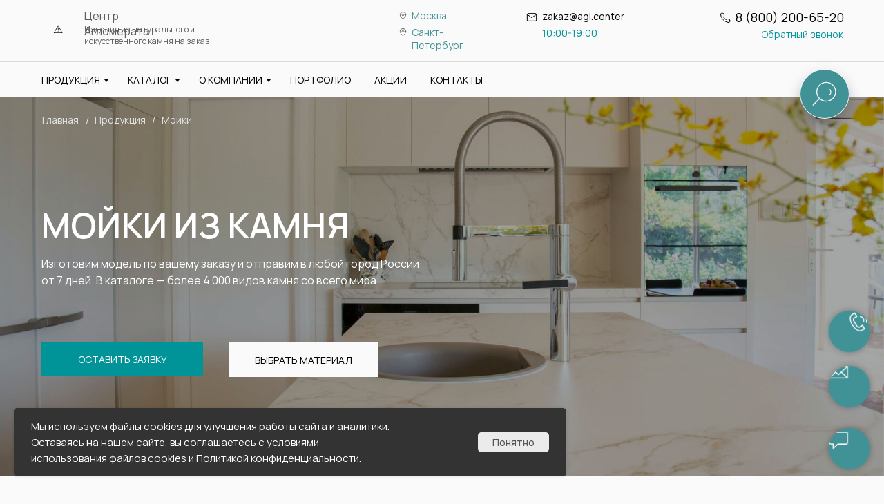

--- FILE ---
content_type: text/html; charset=UTF-8
request_url: https://agl.center/moiki-iz-keramiki-pod-zakaz
body_size: 94440
content:
<!DOCTYPE html> <html lang="ru"> <head> <meta charset="utf-8" /> <meta http-equiv="Content-Type" content="text/html; charset=utf-8" /> <meta name="viewport" content="width=device-width, initial-scale=1.0" /> <meta name="google-site-verification" content="7koDK62ILNnlrmWAtmZmsN50tFGERnpCop2qypI1l0I" /> <meta name="yandex-verification" content="0a05acad1abf06d6" /> <!--metatextblock--> <title>Мойки из керамики | Agl.center</title> <meta name="description" content="Наши работы. Интегрированные мойки из керамики. Высокое качество от производителя. Звоните: +7 (962) 684-65-20 Москва и Санкт-Петербург" /> <meta property="og:url" content="https://agl.center/moiki-iz-keramiki-pod-zakaz" /> <meta property="og:title" content="Мойки из керамики | Agl.center" /> <meta property="og:description" content="Наши работы. Интегрированные мойки из керамики. Высокое качество от производителя. Звоните: +7 (962) 684-65-20 Москва и Санкт-Петербург" /> <meta property="og:type" content="website" /> <meta property="og:image" content="https://static.tildacdn.com/tild6638-6164-4464-a231-653864663832/_Quartzforms_Absolut.jpg" /> <link rel="canonical" href="https://agl.center/moiki-iz-keramiki-pod-zakaz"> <!--/metatextblock--> <meta name="format-detection" content="telephone=no" /> <meta http-equiv="x-dns-prefetch-control" content="on"> <link rel="dns-prefetch" href="https://ws.tildacdn.com"> <link rel="dns-prefetch" href="https://static.tildacdn.com"> <link rel="shortcut icon" href="https://static.tildacdn.com/tild6337-6136-4439-b766-636265376535/favicon.ico" type="image/x-icon" /> <link rel="apple-touch-icon" href="https://static.tildacdn.com/tild3966-3738-4163-a333-386262353430/photo.png"> <link rel="apple-touch-icon" sizes="76x76" href="https://static.tildacdn.com/tild3966-3738-4163-a333-386262353430/photo.png"> <link rel="apple-touch-icon" sizes="152x152" href="https://static.tildacdn.com/tild3966-3738-4163-a333-386262353430/photo.png"> <link rel="apple-touch-startup-image" href="https://static.tildacdn.com/tild3966-3738-4163-a333-386262353430/photo.png"> <link rel="alternate" type="application/rss+xml" title="Центр Агломерата" href="https://agl.center/rss.xml" /> <!-- Assets --> <script src="https://neo.tildacdn.com/js/tilda-fallback-1.0.min.js" async charset="utf-8"></script> <link rel="stylesheet" href="https://static.tildacdn.com/css/tilda-grid-3.0.min.css" type="text/css" media="all" onerror="this.loaderr='y';"/> <link rel="stylesheet" href="https://static.tildacdn.com/ws/project5339229/tilda-blocks-page34211233.min.css?t=1768235738" type="text/css" media="all" onerror="this.loaderr='y';" /> <link rel="preconnect" href="https://fonts.gstatic.com"> <link href="https://fonts.googleapis.com/css2?family=Manrope:wght@300;400;500;600;700&subset=latin,cyrillic" rel="stylesheet"> <link rel="stylesheet" href="https://static.tildacdn.com/css/tilda-animation-2.0.min.css" type="text/css" media="all" onerror="this.loaderr='y';" /> <link rel="stylesheet" href="https://static.tildacdn.com/css/tilda-popup-1.1.min.css" type="text/css" media="print" onload="this.media='all';" onerror="this.loaderr='y';" /> <noscript><link rel="stylesheet" href="https://static.tildacdn.com/css/tilda-popup-1.1.min.css" type="text/css" media="all" /></noscript> <link rel="stylesheet" href="https://static.tildacdn.com/css/tilda-slds-1.4.min.css" type="text/css" media="print" onload="this.media='all';" onerror="this.loaderr='y';" /> <noscript><link rel="stylesheet" href="https://static.tildacdn.com/css/tilda-slds-1.4.min.css" type="text/css" media="all" /></noscript> <link rel="stylesheet" href="https://static.tildacdn.com/css/tilda-catalog-1.1.min.css" type="text/css" media="print" onload="this.media='all';" onerror="this.loaderr='y';" /> <noscript><link rel="stylesheet" href="https://static.tildacdn.com/css/tilda-catalog-1.1.min.css" type="text/css" media="all" /></noscript> <link rel="stylesheet" href="https://static.tildacdn.com/css/tilda-forms-1.0.min.css" type="text/css" media="all" onerror="this.loaderr='y';" /> <link rel="stylesheet" href="https://static.tildacdn.com/css/tilda-catalog-filters-1.0.min.css" type="text/css" media="all" onerror="this.loaderr='y';" /> <link rel="stylesheet" href="https://static.tildacdn.com/css/tilda-cards-1.0.min.css" type="text/css" media="all" onerror="this.loaderr='y';" /> <link rel="stylesheet" href="https://static.tildacdn.com/css/tilda-menusub-1.0.min.css" type="text/css" media="print" onload="this.media='all';" onerror="this.loaderr='y';" /> <noscript><link rel="stylesheet" href="https://static.tildacdn.com/css/tilda-menusub-1.0.min.css" type="text/css" media="all" /></noscript> <link rel="stylesheet" href="https://static.tildacdn.com/css/tilda-menu-widgeticons-1.0.min.css" type="text/css" media="all" onerror="this.loaderr='y';" /> <link rel="stylesheet" href="https://static.tildacdn.com/css/tilda-cart-1.0.min.css" type="text/css" media="all" onerror="this.loaderr='y';" /> <link rel="stylesheet" href="https://static.tildacdn.com/css/tilda-zoom-2.0.min.css" type="text/css" media="print" onload="this.media='all';" onerror="this.loaderr='y';" /> <noscript><link rel="stylesheet" href="https://static.tildacdn.com/css/tilda-zoom-2.0.min.css" type="text/css" media="all" /></noscript> <link rel="stylesheet" href="https://fonts.googleapis.com/css2?family=Manrope:wght@400;500;600&display=swap" type="text/css" /> <link rel="stylesheet" type="text/css" href="/custom.css?t=1768235738"> <script nomodule src="https://static.tildacdn.com/js/tilda-polyfill-1.0.min.js" charset="utf-8"></script> <script type="text/javascript">function t_onReady(func) {if(document.readyState!='loading') {func();} else {document.addEventListener('DOMContentLoaded',func);}}
function t_onFuncLoad(funcName,okFunc,time) {if(typeof window[funcName]==='function') {okFunc();} else {setTimeout(function() {t_onFuncLoad(funcName,okFunc,time);},(time||100));}}function t_throttle(fn,threshhold,scope) {return function() {fn.apply(scope||this,arguments);};}function t396_initialScale(t){var e=document.getElementById("rec"+t);if(e){var i=e.querySelector(".t396__artboard");if(i){window.tn_scale_initial_window_width||(window.tn_scale_initial_window_width=document.documentElement.clientWidth);var a=window.tn_scale_initial_window_width,r=[],n,l=i.getAttribute("data-artboard-screens");if(l){l=l.split(",");for(var o=0;o<l.length;o++)r[o]=parseInt(l[o],10)}else r=[320,480,640,960,1200];for(var o=0;o<r.length;o++){var d=r[o];a>=d&&(n=d)}var _="edit"===window.allrecords.getAttribute("data-tilda-mode"),c="center"===t396_getFieldValue(i,"valign",n,r),s="grid"===t396_getFieldValue(i,"upscale",n,r),w=t396_getFieldValue(i,"height_vh",n,r),g=t396_getFieldValue(i,"height",n,r),u=!!window.opr&&!!window.opr.addons||!!window.opera||-1!==navigator.userAgent.indexOf(" OPR/");if(!_&&c&&!s&&!w&&g&&!u){var h=parseFloat((a/n).toFixed(3)),f=[i,i.querySelector(".t396__carrier"),i.querySelector(".t396__filter")],v=Math.floor(parseInt(g,10)*h)+"px",p;i.style.setProperty("--initial-scale-height",v);for(var o=0;o<f.length;o++)f[o].style.setProperty("height","var(--initial-scale-height)");t396_scaleInitial__getElementsToScale(i).forEach((function(t){t.style.zoom=h}))}}}}function t396_scaleInitial__getElementsToScale(t){return t?Array.prototype.slice.call(t.children).filter((function(t){return t&&(t.classList.contains("t396__elem")||t.classList.contains("t396__group"))})):[]}function t396_getFieldValue(t,e,i,a){var r,n=a[a.length-1];if(!(r=i===n?t.getAttribute("data-artboard-"+e):t.getAttribute("data-artboard-"+e+"-res-"+i)))for(var l=0;l<a.length;l++){var o=a[l];if(!(o<=i)&&(r=o===n?t.getAttribute("data-artboard-"+e):t.getAttribute("data-artboard-"+e+"-res-"+o)))break}return r}window.TN_SCALE_INITIAL_VER="1.0",window.tn_scale_initial_window_width=null;</script> <script src="https://static.tildacdn.com/js/jquery-1.10.2.min.js" charset="utf-8" onerror="this.loaderr='y';"></script> <script src="https://static.tildacdn.com/js/tilda-scripts-3.0.min.js" charset="utf-8" defer onerror="this.loaderr='y';"></script> <script src="https://static.tildacdn.com/ws/project5339229/tilda-blocks-page34211233.min.js?t=1768235738" charset="utf-8" async onerror="this.loaderr='y';"></script> <script src="https://static.tildacdn.com/js/tilda-lazyload-1.0.min.js" charset="utf-8" async onerror="this.loaderr='y';"></script> <script src="https://static.tildacdn.com/js/tilda-animation-2.0.min.js" charset="utf-8" async onerror="this.loaderr='y';"></script> <script src="https://static.tildacdn.com/js/tilda-zero-1.1.min.js" charset="utf-8" async onerror="this.loaderr='y';"></script> <script src="https://static.tildacdn.com/js/hammer.min.js" charset="utf-8" async onerror="this.loaderr='y';"></script> <script src="https://static.tildacdn.com/js/tilda-slds-1.4.min.js" charset="utf-8" async onerror="this.loaderr='y';"></script> <script src="https://static.tildacdn.com/js/tilda-products-1.0.min.js" charset="utf-8" async onerror="this.loaderr='y';"></script> <script src="https://static.tildacdn.com/js/tilda-catalog-1.1.min.js" charset="utf-8" async onerror="this.loaderr='y';"></script> <script src="https://static.tildacdn.com/js/tilda-cards-1.0.min.js" charset="utf-8" async onerror="this.loaderr='y';"></script> <script src="https://static.tildacdn.com/js/tilda-menusub-1.0.min.js" charset="utf-8" async onerror="this.loaderr='y';"></script> <script src="https://static.tildacdn.com/js/tilda-menu-1.0.min.js" charset="utf-8" async onerror="this.loaderr='y';"></script> <script src="https://static.tildacdn.com/js/tilda-widget-positions-1.0.min.js" charset="utf-8" async onerror="this.loaderr='y';"></script> <script src="https://static.tildacdn.com/js/tilda-menu-widgeticons-1.0.min.js" charset="utf-8" async onerror="this.loaderr='y';"></script> <script src="https://static.tildacdn.com/js/tilda-submenublocks-1.0.min.js" charset="utf-8" async onerror="this.loaderr='y';"></script> <script src="https://static.tildacdn.com/js/tilda-forms-1.0.min.js" charset="utf-8" async onerror="this.loaderr='y';"></script> <script src="https://static.tildacdn.com/js/tilda-cart-1.1.min.js" charset="utf-8" async onerror="this.loaderr='y';"></script> <script src="https://static.tildacdn.com/js/tilda-popup-1.0.min.js" charset="utf-8" async onerror="this.loaderr='y';"></script> <script src="https://static.tildacdn.com/js/tilda-animation-sbs-1.0.min.js" charset="utf-8" async onerror="this.loaderr='y';"></script> <script src="https://static.tildacdn.com/js/tilda-zoom-2.0.min.js" charset="utf-8" async onerror="this.loaderr='y';"></script> <script src="https://static.tildacdn.com/js/tilda-zero-scale-1.0.min.js" charset="utf-8" async onerror="this.loaderr='y';"></script> <script src="https://static.tildacdn.com/js/tilda-skiplink-1.0.min.js" charset="utf-8" async onerror="this.loaderr='y';"></script> <script src="https://static.tildacdn.com/js/tilda-events-1.0.min.js" charset="utf-8" async onerror="this.loaderr='y';"></script> <!-- nominify begin --> <!-- nominify end --><script type="text/javascript">window.dataLayer=window.dataLayer||[];</script> <!-- VK Pixel Code --> <script type="text/javascript" data-tilda-cookie-type="advertising">setTimeout(function(){!function(){var t=document.createElement("script");t.type="text/javascript",t.async=!0,t.src="https://vk.com/js/api/openapi.js?161",t.onload=function(){VK.Retargeting.Init("VK-RTRG-1488195-atUyw"),VK.Retargeting.Hit()},document.head.appendChild(t)}();},2000);</script> <!-- End VK Pixel Code --> <script type="text/javascript">(function() {if((/bot|google|yandex|baidu|bing|msn|duckduckbot|teoma|slurp|crawler|spider|robot|crawling|facebook/i.test(navigator.userAgent))===false&&typeof(sessionStorage)!='undefined'&&sessionStorage.getItem('visited')!=='y'&&document.visibilityState){var style=document.createElement('style');style.type='text/css';style.innerHTML='@media screen and (min-width: 980px) {.t-records {opacity: 0;}.t-records_animated {-webkit-transition: opacity ease-in-out .2s;-moz-transition: opacity ease-in-out .2s;-o-transition: opacity ease-in-out .2s;transition: opacity ease-in-out .2s;}.t-records.t-records_visible {opacity: 1;}}';document.getElementsByTagName('head')[0].appendChild(style);function t_setvisRecs(){var alr=document.querySelectorAll('.t-records');Array.prototype.forEach.call(alr,function(el) {el.classList.add("t-records_animated");});setTimeout(function() {Array.prototype.forEach.call(alr,function(el) {el.classList.add("t-records_visible");});sessionStorage.setItem("visited","y");},400);}
document.addEventListener('DOMContentLoaded',t_setvisRecs);}})();</script></head> <body class="t-body" style="margin:0;"> <!--allrecords--> <div id="allrecords" class="t-records" data-hook="blocks-collection-content-node" data-tilda-project-id="5339229" data-tilda-page-id="34211233" data-tilda-page-alias="moiki-iz-keramiki-pod-zakaz" data-tilda-formskey="190887e659a7d0a12e748ccc55339229" data-tilda-stat-scroll="yes" data-tilda-lazy="yes" data-tilda-project-lang="RU" data-tilda-root-zone="com" data-tilda-project-headcode="yes" data-tilda-project-country="RU"> <!--header--> <header id="t-header" class="t-records" data-hook="blocks-collection-content-node" data-tilda-project-id="5339229" data-tilda-page-id="29578745" data-tilda-formskey="190887e659a7d0a12e748ccc55339229" data-tilda-stat-scroll="yes" data-tilda-lazy="yes" data-tilda-project-lang="RU" data-tilda-root-zone="com" data-tilda-project-headcode="yes" data-tilda-project-country="RU"> <div id="rec478426558" class="r t-rec" style=" " data-animationappear="off" data-record-type="396"> <!-- T396 --> <style>#rec478426558 .t396__artboard {height:90px;background-color:#fafafa;}#rec478426558 .t396__filter {height:90px;}#rec478426558 .t396__carrier{height:90px;background-position:center center;background-attachment:scroll;background-size:cover;background-repeat:no-repeat;}@media screen and (max-width:1199px) {#rec478426558 .t396__artboard,#rec478426558 .t396__filter,#rec478426558 .t396__carrier {}#rec478426558 .t396__filter {}#rec478426558 .t396__carrier {background-attachment:scroll;}}@media screen and (max-width:959px) {#rec478426558 .t396__artboard,#rec478426558 .t396__filter,#rec478426558 .t396__carrier {}#rec478426558 .t396__filter {}#rec478426558 .t396__carrier {background-attachment:scroll;}}@media screen and (max-width:639px) {#rec478426558 .t396__artboard,#rec478426558 .t396__filter,#rec478426558 .t396__carrier {}#rec478426558 .t396__filter {}#rec478426558 .t396__carrier {background-attachment:scroll;}}@media screen and (max-width:479px) {#rec478426558 .t396__artboard,#rec478426558 .t396__filter,#rec478426558 .t396__carrier {}#rec478426558 .t396__filter {}#rec478426558 .t396__carrier {background-attachment:scroll;}}#rec478426558 .tn-elem[data-elem-id="1660192703367"]{color:#000000;text-align:right;z-index:3;top:13px;;left:calc(50% - 600px + 1004px);;width:178px;height:auto;}#rec478426558 .tn-elem[data-elem-id="1660192703367"] .tn-atom{vertical-align:middle;color:#000000;font-size:18px;font-family:'Manrope',Arial,sans-serif;font-weight:400;background-position:center center;border-width:var(--t396-borderwidth,0);border-style:var(--t396-borderstyle,solid);border-color:var(--t396-bordercolor,transparent);transition:background-color var(--t396-speedhover,0s) ease-in-out,color var(--t396-speedhover,0s) ease-in-out,border-color var(--t396-speedhover,0s) ease-in-out,box-shadow var(--t396-shadowshoverspeed,0.2s) ease-in-out;text-shadow:var(--t396-shadow-text-x,0px) var(--t396-shadow-text-y,0px) var(--t396-shadow-text-blur,0px) rgba(var(--t396-shadow-text-color),var(--t396-shadow-text-opacity,100%));}@media screen and (max-width:1199px){#rec478426558 .tn-elem[data-elem-id="1660192703367"]{display:table;top:15px;;left:calc(50% - 480px + 783px);;height:auto;}}@media screen and (max-width:959px){#rec478426558 .tn-elem[data-elem-id="1660192703367"]{display:table;top:-50px;;left:calc(50% - 320px + 1222px);;height:auto;}}@media screen and (max-width:639px){#rec478426558 .tn-elem[data-elem-id="1660192703367"]{display:table;height:auto;}}@media screen and (max-width:479px){#rec478426558 .tn-elem[data-elem-id="1660192703367"]{display:table;height:auto;}}#rec478426558 .tn-elem[data-elem-id="1660192703339"]{color:#000000;text-align:LEFT;z-index:5;top:12px;;left:calc(50% - 600px + 82px);;width:143px;height:auto;}#rec478426558 .tn-elem[data-elem-id="1660192703339"] .tn-atom{vertical-align:middle;color:#000000;font-size:16px;font-family:'Manrope',Arial,sans-serif;font-weight:400;background-position:center center;border-width:var(--t396-borderwidth,0);border-style:var(--t396-borderstyle,solid);border-color:var(--t396-bordercolor,transparent);transition:background-color var(--t396-speedhover,0s) ease-in-out,color var(--t396-speedhover,0s) ease-in-out,border-color var(--t396-speedhover,0s) ease-in-out,box-shadow var(--t396-shadowshoverspeed,0.2s) ease-in-out;text-shadow:var(--t396-shadow-text-x,0px) var(--t396-shadow-text-y,0px) var(--t396-shadow-text-blur,0px) rgba(var(--t396-shadow-text-color),var(--t396-shadow-text-opacity,100%));}@media screen and (max-width:1199px){#rec478426558 .tn-elem[data-elem-id="1660192703339"]{display:table;height:auto;}}@media screen and (max-width:959px){#rec478426558 .tn-elem[data-elem-id="1660192703339"]{display:table;height:auto;}}@media screen and (max-width:639px){#rec478426558 .tn-elem[data-elem-id="1660192703339"]{display:table;top:12px;;left:calc(50% - 240px + 82px);;height:auto;}}@media screen and (max-width:479px){#rec478426558 .tn-elem[data-elem-id="1660192703339"]{display:table;top:21px;;left:calc(50% - 160px + 70px);;height:auto;}#rec478426558 .tn-elem[data-elem-id="1660192703339"] .tn-atom{font-size:13px;background-size:cover;}}#rec478426558 .tn-elem[data-elem-id="1660192703356"]{color:#696969;text-align:LEFT;z-index:6;top:34px;;left:calc(50% - 600px + 82px);;width:221px;height:auto;}#rec478426558 .tn-elem[data-elem-id="1660192703356"] .tn-atom{vertical-align:middle;color:#696969;font-size:12px;font-family:'Manrope',Arial,sans-serif;font-weight:400;background-position:center center;border-width:var(--t396-borderwidth,0);border-style:var(--t396-borderstyle,solid);border-color:var(--t396-bordercolor,transparent);transition:background-color var(--t396-speedhover,0s) ease-in-out,color var(--t396-speedhover,0s) ease-in-out,border-color var(--t396-speedhover,0s) ease-in-out,box-shadow var(--t396-shadowshoverspeed,0.2s) ease-in-out;text-shadow:var(--t396-shadow-text-x,0px) var(--t396-shadow-text-y,0px) var(--t396-shadow-text-blur,0px) rgba(var(--t396-shadow-text-color),var(--t396-shadow-text-opacity,100%));}@media screen and (max-width:1199px){#rec478426558 .tn-elem[data-elem-id="1660192703356"]{display:table;height:auto;}}@media screen and (max-width:959px){#rec478426558 .tn-elem[data-elem-id="1660192703356"]{display:table;height:auto;}}@media screen and (max-width:639px){#rec478426558 .tn-elem[data-elem-id="1660192703356"]{display:table;top:34px;;left:calc(50% - 240px + 82px);;height:auto;}}@media screen and (max-width:479px){#rec478426558 .tn-elem[data-elem-id="1660192703356"]{display:table;top:43px;;left:calc(50% - 160px + 70px);;width:177px;height:auto;}#rec478426558 .tn-elem[data-elem-id="1660192703356"] .tn-atom{font-size:10px;background-size:cover;}}#rec478426558 .tn-elem[data-elem-id="1660192703373"]{color:#000000;text-align:LEFT;z-index:7;top:14px;;left:calc(50% - 600px + 745px);;width:115px;height:auto;}#rec478426558 .tn-elem[data-elem-id="1660192703373"] .tn-atom{vertical-align:middle;color:#000000;font-size:14px;font-family:'Manrope',Arial,sans-serif;font-weight:400;background-position:center center;border-width:var(--t396-borderwidth,0);border-style:var(--t396-borderstyle,solid);border-color:var(--t396-bordercolor,transparent);transition:background-color var(--t396-speedhover,0s) ease-in-out,color var(--t396-speedhover,0s) ease-in-out,border-color var(--t396-speedhover,0s) ease-in-out,box-shadow var(--t396-shadowshoverspeed,0.2s) ease-in-out;text-shadow:var(--t396-shadow-text-x,0px) var(--t396-shadow-text-y,0px) var(--t396-shadow-text-blur,0px) rgba(var(--t396-shadow-text-color),var(--t396-shadow-text-opacity,100%));}@media screen and (max-width:1199px){#rec478426558 .tn-elem[data-elem-id="1660192703373"]{display:table;top:15px;;left:calc(50% - 480px + 620px);;height:auto;}}@media screen and (max-width:959px){#rec478426558 .tn-elem[data-elem-id="1660192703373"]{display:table;top:-50px;;left:calc(50% - 320px + 1060px);;height:auto;}}@media screen and (max-width:639px){#rec478426558 .tn-elem[data-elem-id="1660192703373"]{display:table;height:auto;}}@media screen and (max-width:479px){#rec478426558 .tn-elem[data-elem-id="1660192703373"]{display:table;height:auto;}}#rec478426558 .tn-elem[data-elem-id="1660192703384"]{color:#5e5e5e;text-align:LEFT;z-index:8;top:13px;;left:calc(50% - 600px + 556px);;width:51px;height:auto;}#rec478426558 .tn-elem[data-elem-id="1660192703384"] .tn-atom{vertical-align:middle;color:#5e5e5e;font-size:14px;font-family:'Manrope',Arial,sans-serif;font-weight:400;background-position:center center;border-width:var(--t396-borderwidth,0);border-style:var(--t396-borderstyle,solid);border-color:var(--t396-bordercolor,transparent);transition:background-color var(--t396-speedhover,0s) ease-in-out,color var(--t396-speedhover,0s) ease-in-out,border-color var(--t396-speedhover,0s) ease-in-out,box-shadow var(--t396-shadowshoverspeed,0.2s) ease-in-out;text-shadow:var(--t396-shadow-text-x,0px) var(--t396-shadow-text-y,0px) var(--t396-shadow-text-blur,0px) rgba(var(--t396-shadow-text-color),var(--t396-shadow-text-opacity,100%));}@media screen and (max-width:1199px){#rec478426558 .tn-elem[data-elem-id="1660192703384"]{display:table;top:15px;;left:calc(50% - 480px + 430px);;height:auto;}}@media screen and (max-width:959px){#rec478426558 .tn-elem[data-elem-id="1660192703384"]{display:table;top:-50px;;left:calc(50% - 320px + 870px);;height:auto;}}@media screen and (max-width:639px){#rec478426558 .tn-elem[data-elem-id="1660192703384"]{display:table;height:auto;}}@media screen and (max-width:479px){#rec478426558 .tn-elem[data-elem-id="1660192703384"]{display:table;height:auto;}}#rec478426558 .tn-elem[data-elem-id="1660192703388"]{color:#5e5e5e;text-align:LEFT;z-index:9;top:37px;;left:calc(50% - 600px + 556px);;width:118px;height:auto;}#rec478426558 .tn-elem[data-elem-id="1660192703388"] .tn-atom{vertical-align:middle;color:#5e5e5e;font-size:14px;font-family:'Manrope',Arial,sans-serif;font-weight:400;background-position:center center;border-width:var(--t396-borderwidth,0);border-style:var(--t396-borderstyle,solid);border-color:var(--t396-bordercolor,transparent);transition:background-color var(--t396-speedhover,0s) ease-in-out,color var(--t396-speedhover,0s) ease-in-out,border-color var(--t396-speedhover,0s) ease-in-out,box-shadow var(--t396-shadowshoverspeed,0.2s) ease-in-out;text-shadow:var(--t396-shadow-text-x,0px) var(--t396-shadow-text-y,0px) var(--t396-shadow-text-blur,0px) rgba(var(--t396-shadow-text-color),var(--t396-shadow-text-opacity,100%));}@media screen and (max-width:1199px){#rec478426558 .tn-elem[data-elem-id="1660192703388"]{display:table;top:39px;;left:calc(50% - 480px + 430px);;height:auto;}}@media screen and (max-width:959px){#rec478426558 .tn-elem[data-elem-id="1660192703388"]{display:table;top:-26px;;left:calc(50% - 320px + 870px);;height:auto;}}@media screen and (max-width:639px){#rec478426558 .tn-elem[data-elem-id="1660192703388"]{display:table;height:auto;}}@media screen and (max-width:479px){#rec478426558 .tn-elem[data-elem-id="1660192703388"]{display:table;height:auto;}}#rec478426558 .tn-elem[data-elem-id="1660192703544"]{color:#009499;text-align:LEFT;z-index:11;top:38px;;left:calc(50% - 600px + 745px);;width:86px;height:auto;}#rec478426558 .tn-elem[data-elem-id="1660192703544"] .tn-atom{vertical-align:middle;color:#009499;font-size:14px;font-family:'Manrope',Arial,sans-serif;font-weight:400;background-position:center center;border-width:var(--t396-borderwidth,0);border-style:var(--t396-borderstyle,solid);border-color:var(--t396-bordercolor,transparent);transition:background-color var(--t396-speedhover,0s) ease-in-out,color var(--t396-speedhover,0s) ease-in-out,border-color var(--t396-speedhover,0s) ease-in-out,box-shadow var(--t396-shadowshoverspeed,0.2s) ease-in-out;text-shadow:var(--t396-shadow-text-x,0px) var(--t396-shadow-text-y,0px) var(--t396-shadow-text-blur,0px) rgba(var(--t396-shadow-text-color),var(--t396-shadow-text-opacity,100%));}@media screen and (max-width:1199px){#rec478426558 .tn-elem[data-elem-id="1660192703544"]{display:table;top:39px;;left:calc(50% - 480px + 620px);;height:auto;}}@media screen and (max-width:959px){#rec478426558 .tn-elem[data-elem-id="1660192703544"]{display:table;top:-26px;;left:calc(50% - 320px + 1060px);;height:auto;}}@media screen and (max-width:639px){#rec478426558 .tn-elem[data-elem-id="1660192703544"]{display:table;height:auto;}}@media screen and (max-width:479px){#rec478426558 .tn-elem[data-elem-id="1660192703544"]{display:table;height:auto;}}#rec478426558 .tn-elem[data-elem-id="1660193157177"]{z-index:12;top:17px;;left:calc(50% - 600px + 538px);;width:11px;height:auto;}#rec478426558 .tn-elem[data-elem-id="1660193157177"] .tn-atom{border-radius:0px 0px 0px 0px;background-position:center center;border-width:var(--t396-borderwidth,0);border-style:var(--t396-borderstyle,solid);border-color:var(--t396-bordercolor,transparent);transition:background-color var(--t396-speedhover,0s) ease-in-out,color var(--t396-speedhover,0s) ease-in-out,border-color var(--t396-speedhover,0s) ease-in-out,box-shadow var(--t396-shadowshoverspeed,0.2s) ease-in-out;}#rec478426558 .tn-elem[data-elem-id="1660193157177"] .tn-atom__img{border-radius:0px 0px 0px 0px;object-position:center center;}@media screen and (max-width:1199px){#rec478426558 .tn-elem[data-elem-id="1660193157177"]{display:table;top:19px;;left:calc(50% - 480px + 412px);;height:auto;}}@media screen and (max-width:959px){#rec478426558 .tn-elem[data-elem-id="1660193157177"]{display:table;top:-46px;;left:calc(50% - 320px + 852px);;height:auto;}}@media screen and (max-width:639px){#rec478426558 .tn-elem[data-elem-id="1660193157177"]{display:table;height:auto;}}@media screen and (max-width:479px){#rec478426558 .tn-elem[data-elem-id="1660193157177"]{display:table;height:auto;}}#rec478426558 .tn-elem[data-elem-id="1660193187172"]{z-index:13;top:41px;;left:calc(50% - 600px + 538px);;width:11px;height:auto;}#rec478426558 .tn-elem[data-elem-id="1660193187172"] .tn-atom{border-radius:0px 0px 0px 0px;background-position:center center;border-width:var(--t396-borderwidth,0);border-style:var(--t396-borderstyle,solid);border-color:var(--t396-bordercolor,transparent);transition:background-color var(--t396-speedhover,0s) ease-in-out,color var(--t396-speedhover,0s) ease-in-out,border-color var(--t396-speedhover,0s) ease-in-out,box-shadow var(--t396-shadowshoverspeed,0.2s) ease-in-out;}#rec478426558 .tn-elem[data-elem-id="1660193187172"] .tn-atom__img{border-radius:0px 0px 0px 0px;object-position:center center;}@media screen and (max-width:1199px){#rec478426558 .tn-elem[data-elem-id="1660193187172"]{display:table;top:43px;;left:calc(50% - 480px + 412px);;height:auto;}}@media screen and (max-width:959px){#rec478426558 .tn-elem[data-elem-id="1660193187172"]{display:table;top:-22px;;left:calc(50% - 320px + 852px);;height:auto;}}@media screen and (max-width:639px){#rec478426558 .tn-elem[data-elem-id="1660193187172"]{display:table;height:auto;}}@media screen and (max-width:479px){#rec478426558 .tn-elem[data-elem-id="1660193187172"]{display:table;height:auto;}}#rec478426558 .tn-elem[data-elem-id="1660193216226"]{z-index:14;top:17px;;left:calc(50% - 600px + 722px);;width:16px;height:auto;}#rec478426558 .tn-elem[data-elem-id="1660193216226"] .tn-atom{border-radius:0px 0px 0px 0px;background-position:center center;border-width:var(--t396-borderwidth,0);border-style:var(--t396-borderstyle,solid);border-color:var(--t396-bordercolor,transparent);transition:background-color var(--t396-speedhover,0s) ease-in-out,color var(--t396-speedhover,0s) ease-in-out,border-color var(--t396-speedhover,0s) ease-in-out,box-shadow var(--t396-shadowshoverspeed,0.2s) ease-in-out;}#rec478426558 .tn-elem[data-elem-id="1660193216226"] .tn-atom__img{border-radius:0px 0px 0px 0px;object-position:center center;}@media screen and (max-width:1199px){#rec478426558 .tn-elem[data-elem-id="1660193216226"]{display:table;top:18px;;left:calc(50% - 480px + 597px);;height:auto;}}@media screen and (max-width:959px){#rec478426558 .tn-elem[data-elem-id="1660193216226"]{display:table;top:-46px;;left:calc(50% - 320px + 1036px);;height:auto;}}@media screen and (max-width:639px){#rec478426558 .tn-elem[data-elem-id="1660193216226"]{display:table;height:auto;}}@media screen and (max-width:479px){#rec478426558 .tn-elem[data-elem-id="1660193216226"]{display:table;height:auto;}}#rec478426558 .tn-elem[data-elem-id="1660193237096"]{z-index:15;top:18px;;left:calc(50% - 600px + 1002px);;width:16px;height:auto;}#rec478426558 .tn-elem[data-elem-id="1660193237096"] .tn-atom{border-radius:0px 0px 0px 0px;background-position:center center;border-width:var(--t396-borderwidth,0);border-style:var(--t396-borderstyle,solid);border-color:var(--t396-bordercolor,transparent);transition:background-color var(--t396-speedhover,0s) ease-in-out,color var(--t396-speedhover,0s) ease-in-out,border-color var(--t396-speedhover,0s) ease-in-out,box-shadow var(--t396-shadowshoverspeed,0.2s) ease-in-out;}#rec478426558 .tn-elem[data-elem-id="1660193237096"] .tn-atom__img{border-radius:0px 0px 0px 0px;object-position:center center;}@media screen and (max-width:1199px){#rec478426558 .tn-elem[data-elem-id="1660193237096"]{display:table;top:20px;;left:calc(50% - 480px + 770px);;height:auto;}}@media screen and (max-width:959px){#rec478426558 .tn-elem[data-elem-id="1660193237096"]{display:table;top:-44px;;left:calc(50% - 320px + 1210px);;height:auto;}}@media screen and (max-width:639px){#rec478426558 .tn-elem[data-elem-id="1660193237096"]{display:table;height:auto;}}@media screen and (max-width:479px){#rec478426558 .tn-elem[data-elem-id="1660193237096"]{display:table;height:auto;}}#rec478426558 .tn-elem[data-elem-id="1660193271819"]{color:#009499;text-align:center;z-index:16;top:38px;;left:calc(50% - 600px + 1049px);;width:144px;height:23px;}#rec478426558 .tn-elem[data-elem-id="1660193271819"] .tn-atom{color:#009499;font-size:14px;font-family:'Manrope',Arial,sans-serif;line-height:1.55;font-weight:400;border-radius:30px 30px 30px 30px;background-position:center center;border-width:var(--t396-borderwidth,0);border-style:var(--t396-borderstyle,solid);border-color:transparent;--t396-speedhover:0.2s;transition:background-color var(--t396-speedhover,0s) ease-in-out,color var(--t396-speedhover,0s) ease-in-out,border-color var(--t396-speedhover,0s) ease-in-out,box-shadow var(--t396-shadowshoverspeed,0.2s) ease-in-out;position:relative;z-index:1;background-color:transparent;background-image:none;-webkit-box-pack:center;-ms-flex-pack:center;justify-content:center;}#rec478426558 .tn-elem[data-elem-id="1660193271819"] .tn-atom::before,#rec478426558 .tn-elem[data-elem-id="1660193271819"] .tn-atom::after{--t396-borderoffset:calc(var(--t396-borderwidth,0px) * var(--t396-borderstyle-existed,1));content:'';position:absolute;width:calc(100% + 2 * var(--t396-borderoffset));height:calc(100% + 2 * var(--t396-borderoffset));left:calc(-1 * var(--t396-borderoffset));top:calc(-1 * var(--t396-borderoffset));box-sizing:border-box;background-origin:border-box;background-clip:border-box;pointer-events:none;border-radius:30px 30px 30px 30px;border-width:var(--t396-borderwidth,0);border-style:var(--t396-borderstyle,solid);transition:opacity var(--t396-speedhover,0s) ease-in-out;;}#rec478426558 .tn-elem[data-elem-id="1660193271819"] .tn-atom::before{z-index:-2;opacity:1;border-color:var(--t396-bordercolor,transparent);background-color:var(--t396-bgcolor-color,transparent);background-image:var(--t396-bgcolor-image,none);}#rec478426558 .tn-elem[data-elem-id="1660193271819"] .tn-atom::after{z-index:-1;opacity:0;border-color:var(--t396-bordercolor-hover,var(--t396-bordercolor,transparent));background-color:var(--t396-bgcolor-hover-color,var(--t396-bgcolor-color,transparent));background-image:var(--t396-bgcolor-hover-image,var(--t396-bgcolor-image,none));}#rec478426558 .tn-elem[data-elem-id="1660193271819"] .tn-atom .tn-atom__button-text{transition:color var(--t396-speedhover,0s) ease-in-out;color:#009499;}@media (hover),(min-width:0\0){#rec478426558 .tn-elem[data-elem-id="1660193271819"] .tn-atom:hover::after{opacity:1;}}@media (hover),(min-width:0\0){#rec478426558 .tn-elem[data-elem-id="1660193271819"] .tn-atom:hover{color:#213338;}#rec478426558 .tn-elem[data-elem-id="1660193271819"] .tn-atom:hover .tn-atom__button-text{color:#213338;}}@media screen and (max-width:1199px){#rec478426558 .tn-elem[data-elem-id="1660193271819"]{display:block;top:40px;;left:calc(50% - 480px + 817px);;width:px;}#rec478426558 .tn-elem[data-elem-id="1660193271819"] .tn-atom{white-space:normal;background-size:cover;}#rec478426558 .tn-elem[data-elem-id="1660193271819"] .tn-atom .tn-atom__button-text{overflow:visible;}}@media screen and (max-width:959px){#rec478426558 .tn-elem[data-elem-id="1660193271819"]{display:block;top:-24px;;left:calc(50% - 320px + 1256px);;width:px;}#rec478426558 .tn-elem[data-elem-id="1660193271819"] .tn-atom{white-space:normal;background-size:cover;}#rec478426558 .tn-elem[data-elem-id="1660193271819"] .tn-atom .tn-atom__button-text{overflow:visible;}}@media screen and (max-width:639px){#rec478426558 .tn-elem[data-elem-id="1660193271819"]{display:block;width:px;}#rec478426558 .tn-elem[data-elem-id="1660193271819"] .tn-atom{white-space:normal;background-size:cover;}#rec478426558 .tn-elem[data-elem-id="1660193271819"] .tn-atom .tn-atom__button-text{overflow:visible;}}@media screen and (max-width:479px){#rec478426558 .tn-elem[data-elem-id="1660193271819"]{display:block;width:px;}#rec478426558 .tn-elem[data-elem-id="1660193271819"] .tn-atom{white-space:normal;background-size:cover;}#rec478426558 .tn-elem[data-elem-id="1660193271819"] .tn-atom .tn-atom__button-text{overflow:visible;}}#rec478426558 .tn-elem[data-elem-id="1660193351663"]{z-index:17;top:59px;;left:calc(50% - 600px + 1064px);;width:116px;height:1px;}#rec478426558 .tn-elem[data-elem-id="1660193351663"] .tn-atom{border-radius:0px 0px 0px 0px;background-color:#009499;background-position:center center;border-width:var(--t396-borderwidth,0);border-style:var(--t396-borderstyle,solid);border-color:var(--t396-bordercolor,transparent);transition:background-color var(--t396-speedhover,0s) ease-in-out,color var(--t396-speedhover,0s) ease-in-out,border-color var(--t396-speedhover,0s) ease-in-out,box-shadow var(--t396-shadowshoverspeed,0.2s) ease-in-out;}@media screen and (max-width:1199px){#rec478426558 .tn-elem[data-elem-id="1660193351663"]{display:table;top:61px;;left:calc(50% - 480px + 832px);;}}@media screen and (max-width:959px){#rec478426558 .tn-elem[data-elem-id="1660193351663"]{display:table;top:-4px;;left:calc(50% - 320px + 1272px);;}}@media screen and (max-width:639px){#rec478426558 .tn-elem[data-elem-id="1660193351663"]{display:table;}}@media screen and (max-width:479px){#rec478426558 .tn-elem[data-elem-id="1660193351663"]{display:table;}}#rec478426558 .tn-elem[data-elem-id="1660193484385"]{z-index:18;top:calc(90px - 1px + 0px);;left:calc(50% - 50% + 0px);;width:100%;height:1px;}#rec478426558 .tn-elem[data-elem-id="1660193484385"] .tn-atom{border-radius:0px 0px 0px 0px;background-color:#d9d9d9;background-position:center center;border-width:var(--t396-borderwidth,0);border-style:var(--t396-borderstyle,solid);border-color:var(--t396-bordercolor,transparent);transition:background-color var(--t396-speedhover,0s) ease-in-out,color var(--t396-speedhover,0s) ease-in-out,border-color var(--t396-speedhover,0s) ease-in-out,box-shadow var(--t396-shadowshoverspeed,0.2s) ease-in-out;}@media screen and (max-width:1199px){#rec478426558 .tn-elem[data-elem-id="1660193484385"]{display:table;}}@media screen and (max-width:959px){#rec478426558 .tn-elem[data-elem-id="1660193484385"]{display:table;}#rec478426558 .tn-elem[data-elem-id="1660193484385"] .tn-atom{background-size:cover;opacity:0;}}@media screen and (max-width:639px){#rec478426558 .tn-elem[data-elem-id="1660193484385"]{display:table;}}@media screen and (max-width:479px){#rec478426558 .tn-elem[data-elem-id="1660193484385"]{display:table;}}#rec478426558 .tn-elem[data-elem-id="1674886113199"]{z-index:19;top:216px;;left:calc(50% - 600px + 880px);;width:36px;height:36px;}#rec478426558 .tn-elem[data-elem-id="1674886113199"] .tn-atom{border-radius:0px 0px 0px 0px;background-position:center center;background-size:cover;background-repeat:no-repeat;border-width:var(--t396-borderwidth,0);border-style:var(--t396-borderstyle,solid);border-color:var(--t396-bordercolor,transparent);transition:background-color var(--t396-speedhover,0s) ease-in-out,color var(--t396-speedhover,0s) ease-in-out,border-color var(--t396-speedhover,0s) ease-in-out,box-shadow var(--t396-shadowshoverspeed,0.2s) ease-in-out;}@media (min-width:1200px){#rec478426558 .tn-elem.t396__elem--anim-hidden[data-elem-id="1674886113199"]{opacity:0;}}@media screen and (max-width:1199px){#rec478426558 .tn-elem[data-elem-id="1674886113199"]{display:table;top:24px;;left:calc(50% - 480px + 1197px);;}}@media screen and (max-width:959px){#rec478426558 .tn-elem[data-elem-id="1674886113199"]{display:table;top:28px;;left:calc(50% - 320px + 1103px);;}}@media screen and (max-width:639px){#rec478426558 .tn-elem[data-elem-id="1674886113199"]{display:table;top:264px;;left:calc(50% - 240px + 11px);;}}@media screen and (max-width:479px){#rec478426558 .tn-elem[data-elem-id="1674886113199"]{display:table;top:-42px;;left:calc(50% - 160px + 480px);;width:47px;height:47px;}}#rec478426558 .tn-elem[data-elem-id="1674886113205"]{z-index:20;top:216px;;left:calc(50% - 600px + 927px);;width:36px;height:36px;}#rec478426558 .tn-elem[data-elem-id="1674886113205"] .tn-atom{border-radius:0px 0px 0px 0px;background-position:center center;background-size:cover;background-repeat:no-repeat;border-width:var(--t396-borderwidth,0);border-style:var(--t396-borderstyle,solid);border-color:var(--t396-bordercolor,transparent);transition:background-color var(--t396-speedhover,0s) ease-in-out,color var(--t396-speedhover,0s) ease-in-out,border-color var(--t396-speedhover,0s) ease-in-out,box-shadow var(--t396-shadowshoverspeed,0.2s) ease-in-out;}@media (min-width:1200px){#rec478426558 .tn-elem.t396__elem--anim-hidden[data-elem-id="1674886113205"]{opacity:0;}}@media screen and (max-width:1199px){#rec478426558 .tn-elem[data-elem-id="1674886113205"]{display:table;top:24px;;left:calc(50% - 480px + 1243px);;}}@media screen and (max-width:959px){#rec478426558 .tn-elem[data-elem-id="1674886113205"]{display:table;top:28px;;left:calc(50% - 320px + 1151px);;}}@media screen and (max-width:639px){#rec478426558 .tn-elem[data-elem-id="1674886113205"]{display:table;top:264px;;left:calc(50% - 240px + 58px);;}}@media screen and (max-width:479px){#rec478426558 .tn-elem[data-elem-id="1674886113205"]{display:table;top:-42px;;left:calc(50% - 160px + 541px);;width:47px;height:47px;}}#rec478426558 .tn-elem[data-elem-id="1679044533616"]{z-index:21;top:18px;;left:calc(50% - 600px + 20px);;width:44px;height:78px;}#rec478426558 .tn-elem[data-elem-id="1679044533616"] .tn-atom{background-position:center center;border-width:var(--t396-borderwidth,0);border-style:var(--t396-borderstyle,solid);border-color:var(--t396-bordercolor,transparent);transition:background-color var(--t396-speedhover,0s) ease-in-out,color var(--t396-speedhover,0s) ease-in-out,border-color var(--t396-speedhover,0s) ease-in-out,box-shadow var(--t396-shadowshoverspeed,0.2s) ease-in-out;}@media screen and (max-width:1199px){#rec478426558 .tn-elem[data-elem-id="1679044533616"]{display:table;}}@media screen and (max-width:959px){#rec478426558 .tn-elem[data-elem-id="1679044533616"]{display:table;}}@media screen and (max-width:639px){#rec478426558 .tn-elem[data-elem-id="1679044533616"]{display:table;}}@media screen and (max-width:479px){#rec478426558 .tn-elem[data-elem-id="1679044533616"]{display:table;top:21px;;left:calc(50% - 160px + 10px);;width:48px;height:78px;}}#rec478426558 .tn-elem[data-elem-id="1679299531618"]{z-index:22;top:78px;;left:calc(50% - 600px + -854px);;width:21px;height:21px;}#rec478426558 .tn-elem[data-elem-id="1679299531618"] .tn-atom{border-radius:0px 0px 0px 0px;background-position:center center;background-size:cover;background-repeat:no-repeat;border-width:var(--t396-borderwidth,0);border-style:var(--t396-borderstyle,solid);border-color:var(--t396-bordercolor,transparent);transition:background-color var(--t396-speedhover,0s) ease-in-out,color var(--t396-speedhover,0s) ease-in-out,border-color var(--t396-speedhover,0s) ease-in-out,box-shadow var(--t396-shadowshoverspeed,0.2s) ease-in-out;}@media screen and (max-width:1199px){#rec478426558 .tn-elem[data-elem-id="1679299531618"]{display:table;top:48px;;left:calc(50% - 480px + -1056px);;}}@media screen and (max-width:959px){#rec478426558 .tn-elem[data-elem-id="1679299531618"]{display:table;top:36px;;left:calc(50% - 320px + 599px);;width:28px;height:19px;}}@media screen and (max-width:639px){#rec478426558 .tn-elem[data-elem-id="1679299531618"]{display:table;left:calc(50% - 240px + 439px);;}}@media screen and (max-width:479px){#rec478426558 .tn-elem[data-elem-id="1679299531618"]{display:table;top:36px;;left:calc(50% - 160px + 280px);;}}</style> <div class='t396'> <div class="t396__artboard" data-artboard-recid="478426558" data-artboard-screens="320,480,640,960,1200" data-artboard-height="90" data-artboard-valign="center" data-artboard-upscale="grid" data-artboard-upscale-res-320="window"> <div class="t396__carrier" data-artboard-recid="478426558"></div> <div class="t396__filter" data-artboard-recid="478426558"></div> <div class='t396__elem tn-elem tn-elem__4784265581660192703367' data-elem-id='1660192703367' data-elem-type='text' data-field-top-value="13" data-field-left-value="1004" data-field-height-value="24" data-field-width-value="178" data-field-axisy-value="top" data-field-axisx-value="left" data-field-container-value="grid" data-field-topunits-value="px" data-field-leftunits-value="px" data-field-heightunits-value="px" data-field-widthunits-value="px" data-field-textfit-value="autoheight" data-field-fontsize-value="18" data-field-top-res-640-value="-50" data-field-left-res-640-value="1222" data-field-top-res-960-value="15" data-field-left-res-960-value="783"> <div class='tn-atom'><a href="tel:88002006520"style="color: inherit">8 (800) 200-65-20</a></div> </div> <div class='t396__elem tn-elem tn-elem__4784265581660192703339' data-elem-id='1660192703339' data-elem-type='text' data-field-top-value="12" data-field-left-value="82" data-field-height-value="22" data-field-width-value="143" data-field-axisy-value="top" data-field-axisx-value="left" data-field-container-value="grid" data-field-topunits-value="px" data-field-leftunits-value="px" data-field-heightunits-value="px" data-field-widthunits-value="px" data-field-textfit-value="autoheight" data-field-fontsize-value="16" data-field-top-res-320-value="21" data-field-left-res-320-value="70" data-field-container-res-320-value="grid" data-field-fontsize-res-320-value="13" data-field-top-res-480-value="12" data-field-left-res-480-value="82"> <div class='tn-atom'field='tn_text_1660192703339'><a href="https://agl.center/" style="color: rgb(94, 94, 94);">Центр Агломерата</a></div> </div> <div class='t396__elem tn-elem tn-elem__4784265581660192703356' data-elem-id='1660192703356' data-elem-type='text' data-field-top-value="34" data-field-left-value="82" data-field-height-value="34" data-field-width-value="221" data-field-axisy-value="top" data-field-axisx-value="left" data-field-container-value="grid" data-field-topunits-value="px" data-field-leftunits-value="px" data-field-heightunits-value="px" data-field-widthunits-value="px" data-field-textfit-value="autoheight" data-field-fontsize-value="12" data-field-top-res-320-value="43" data-field-left-res-320-value="70" data-field-width-res-320-value="177" data-field-container-res-320-value="grid" data-field-fontsize-res-320-value="10" data-field-top-res-480-value="34" data-field-left-res-480-value="82"> <div class='tn-atom'field='tn_text_1660192703356'><a href="https://agl.center/" style="color: rgb(94, 94, 94);">Изделия из натурального и искусственного камня на заказ</a></div> </div> <div class='t396__elem tn-elem tn-elem__4784265581660192703373' data-elem-id='1660192703373' data-elem-type='text' data-field-top-value="14" data-field-left-value="745" data-field-height-value="19" data-field-width-value="115" data-field-axisy-value="top" data-field-axisx-value="left" data-field-container-value="grid" data-field-topunits-value="px" data-field-leftunits-value="px" data-field-heightunits-value="px" data-field-widthunits-value="px" data-field-textfit-value="autoheight" data-field-fontsize-value="14" data-field-top-res-640-value="-50" data-field-left-res-640-value="1060" data-field-top-res-960-value="15" data-field-left-res-960-value="620"> <div class='tn-atom'><a href="mailto:zakaz@agl.center"style="color: inherit">zakaz@agl.center</a></div> </div> <div class='t396__elem tn-elem tn-elem__4784265581660192703384' data-elem-id='1660192703384' data-elem-type='text' data-field-top-value="13" data-field-left-value="556" data-field-height-value="19" data-field-width-value="51" data-field-axisy-value="top" data-field-axisx-value="left" data-field-container-value="grid" data-field-topunits-value="px" data-field-leftunits-value="px" data-field-heightunits-value="px" data-field-widthunits-value="px" data-field-textfit-value="autoheight" data-field-fontsize-value="14" data-field-top-res-640-value="-50" data-field-left-res-640-value="870" data-field-top-res-960-value="15" data-field-left-res-960-value="430"> <div class='tn-atom'field='tn_text_1660192703384'><a href="https://yandex.ru/maps/-/CHciQOlb" rel="nofollow" style="color: rgb(65, 146, 151);">Москва</a></div> </div> <div class='t396__elem tn-elem tn-elem__4784265581660192703388' data-elem-id='1660192703388' data-elem-type='text' data-field-top-value="37" data-field-left-value="556" data-field-height-value="19" data-field-width-value="118" data-field-axisy-value="top" data-field-axisx-value="left" data-field-container-value="grid" data-field-topunits-value="px" data-field-leftunits-value="px" data-field-heightunits-value="px" data-field-widthunits-value="px" data-field-textfit-value="autoheight" data-field-fontsize-value="14" data-field-top-res-640-value="-26" data-field-left-res-640-value="870" data-field-top-res-960-value="39" data-field-left-res-960-value="430"> <div class='tn-atom'field='tn_text_1660192703388'><a href="https://yandex.ru/maps/-/CDRL409L" rel="nofollow" style="color: rgb(65, 146, 151);">Санкт-Петербург</a></div> </div> <div class='t396__elem tn-elem tn-elem__4784265581660192703544' data-elem-id='1660192703544' data-elem-type='text' data-field-top-value="38" data-field-left-value="745" data-field-height-value="19" data-field-width-value="86" data-field-axisy-value="top" data-field-axisx-value="left" data-field-container-value="grid" data-field-topunits-value="px" data-field-leftunits-value="px" data-field-heightunits-value="px" data-field-widthunits-value="px" data-field-textfit-value="autoheight" data-field-fontsize-value="14" data-field-top-res-640-value="-26" data-field-left-res-640-value="1060" data-field-top-res-960-value="39" data-field-left-res-960-value="620"> <div class='tn-atom'field='tn_text_1660192703544'>10:00-19:00</div> </div> <div class='t396__elem tn-elem tn-elem__4784265581660193157177' data-elem-id='1660193157177' data-elem-type='image' data-field-top-value="17" data-field-left-value="538" data-field-height-value="11" data-field-width-value="11" data-field-axisy-value="top" data-field-axisx-value="left" data-field-container-value="grid" data-field-topunits-value="px" data-field-leftunits-value="px" data-field-heightunits-value="px" data-field-widthunits-value="px" data-field-filewidth-value="11" data-field-fileheight-value="11" data-field-heightmode-value="hug" data-field-height-res-320-value="11" data-field-height-res-480-value="11" data-field-top-res-640-value="-46" data-field-left-res-640-value="852" data-field-height-res-640-value="11" data-field-top-res-960-value="19" data-field-left-res-960-value="412" data-field-height-res-960-value="11"> <div class='tn-atom'> <img class='tn-atom__img t-img' data-original='https://static.tildacdn.com/tild3733-3835-4431-a139-356334333634/map-pin_1.svg'
src='https://static.tildacdn.com/tild3733-3835-4431-a139-356334333634/map-pin_1.svg'
alt='' imgfield='tn_img_1660193157177'
/> </div> </div> <div class='t396__elem tn-elem tn-elem__4784265581660193187172' data-elem-id='1660193187172' data-elem-type='image' data-field-top-value="41" data-field-left-value="538" data-field-height-value="11" data-field-width-value="11" data-field-axisy-value="top" data-field-axisx-value="left" data-field-container-value="grid" data-field-topunits-value="px" data-field-leftunits-value="px" data-field-heightunits-value="px" data-field-widthunits-value="px" data-field-filewidth-value="11" data-field-fileheight-value="11" data-field-heightmode-value="hug" data-field-height-res-320-value="11" data-field-height-res-480-value="11" data-field-top-res-640-value="-22" data-field-left-res-640-value="852" data-field-height-res-640-value="11" data-field-top-res-960-value="43" data-field-left-res-960-value="412" data-field-height-res-960-value="11"> <div class='tn-atom'> <img class='tn-atom__img t-img' data-original='https://static.tildacdn.com/tild3733-3835-4431-a139-356334333634/map-pin_1.svg'
src='https://static.tildacdn.com/tild3733-3835-4431-a139-356334333634/map-pin_1.svg'
alt='' imgfield='tn_img_1660193187172'
/> </div> </div> <div class='t396__elem tn-elem tn-elem__4784265581660193216226' data-elem-id='1660193216226' data-elem-type='image' data-field-top-value="17" data-field-left-value="722" data-field-height-value="16" data-field-width-value="16" data-field-axisy-value="top" data-field-axisx-value="left" data-field-container-value="grid" data-field-topunits-value="px" data-field-leftunits-value="px" data-field-heightunits-value="px" data-field-widthunits-value="px" data-field-filewidth-value="16" data-field-fileheight-value="16" data-field-heightmode-value="hug" data-field-height-res-320-value="16" data-field-height-res-480-value="16" data-field-top-res-640-value="-46" data-field-left-res-640-value="1036" data-field-height-res-640-value="16" data-field-top-res-960-value="18" data-field-left-res-960-value="597" data-field-height-res-960-value="16"> <div class='tn-atom'> <img class='tn-atom__img t-img' data-original='https://static.tildacdn.com/tild3564-3061-4762-b133-346366333466/mail_1.svg'
src='https://static.tildacdn.com/tild3564-3061-4762-b133-346366333466/mail_1.svg'
alt='' imgfield='tn_img_1660193216226'
/> </div> </div> <div class='t396__elem tn-elem tn-elem__4784265581660193237096' data-elem-id='1660193237096' data-elem-type='image' data-field-top-value="18" data-field-left-value="1002" data-field-height-value="16" data-field-width-value="16" data-field-axisy-value="top" data-field-axisx-value="left" data-field-container-value="grid" data-field-topunits-value="px" data-field-leftunits-value="px" data-field-heightunits-value="px" data-field-widthunits-value="px" data-field-filewidth-value="16" data-field-fileheight-value="16" data-field-heightmode-value="hug" data-field-height-res-320-value="16" data-field-height-res-480-value="16" data-field-top-res-640-value="-44" data-field-left-res-640-value="1210" data-field-height-res-640-value="16" data-field-top-res-960-value="20" data-field-left-res-960-value="770" data-field-height-res-960-value="16"> <div class='tn-atom'> <img class='tn-atom__img t-img' data-original='https://static.tildacdn.com/tild3065-3363-4664-b935-613731313761/phone_2_1.svg'
src='https://static.tildacdn.com/tild3065-3363-4664-b935-613731313761/phone_2_1.svg'
alt='' imgfield='tn_img_1660193237096'
/> </div> </div> <div class='t396__elem tn-elem tn-elem__4784265581660193271819' data-elem-id='1660193271819' data-elem-type='button' data-field-top-value="38" data-field-left-value="1049" data-field-height-value="23" data-field-width-value="144" data-field-axisy-value="top" data-field-axisx-value="left" data-field-container-value="grid" data-field-topunits-value="px" data-field-leftunits-value="px" data-field-heightunits-value="px" data-field-widthunits-value="px" data-field-fontsize-value="14" data-field-top-res-640-value="-24" data-field-left-res-640-value="1256" data-field-top-res-960-value="40" data-field-left-res-960-value="817"> <a class='tn-atom' href="#popup:form"> <div class='tn-atom__button-content'> <span class="tn-atom__button-text">Обратный звонок</span> </div> </a> </div> <div class='t396__elem tn-elem tn-elem__4784265581660193351663' data-elem-id='1660193351663' data-elem-type='shape' data-field-top-value="59" data-field-left-value="1064" data-field-height-value="1" data-field-width-value="116" data-field-axisy-value="top" data-field-axisx-value="left" data-field-container-value="grid" data-field-topunits-value="px" data-field-leftunits-value="px" data-field-heightunits-value="px" data-field-widthunits-value="px" data-field-top-res-640-value="-4" data-field-left-res-640-value="1272" data-field-top-res-960-value="61" data-field-left-res-960-value="832"> <div class='tn-atom'> </div> </div> <div class='t396__elem tn-elem tn-elem__4784265581660193484385' data-elem-id='1660193484385' data-elem-type='shape' data-field-top-value="0" data-field-left-value="0" data-field-height-value="1" data-field-width-value="100" data-field-axisy-value="bottom" data-field-axisx-value="center" data-field-container-value="window" data-field-topunits-value="px" data-field-leftunits-value="px" data-field-heightunits-value="px" data-field-widthunits-value="%"> <div class='tn-atom'> </div> </div> <div class='t396__elem tn-elem tn-elem__4784265581674886113199 ' data-elem-id='1674886113199' data-elem-type='shape' data-field-top-value="216" data-field-left-value="880" data-field-height-value="36" data-field-width-value="36" data-field-axisy-value="top" data-field-axisx-value="left" data-field-container-value="grid" data-field-topunits-value="px" data-field-leftunits-value="px" data-field-heightunits-value="px" data-field-widthunits-value="px" data-animate-sbs-event="hover" data-animate-sbs-opts="[{'ti':0,'mx':0,'my':0,'sx':1,'sy':1,'op':1,'ro':0,'bl':'0','ea':'','dt':0},{'ti':200,'mx':0,'my':0,'sx':1.1,'sy':1.1,'op':1,'ro':0,'bl':'0','ea':'','dt':0}]" data-field-top-res-320-value="-42" data-field-left-res-320-value="480" data-field-height-res-320-value="47" data-field-width-res-320-value="47" data-field-top-res-480-value="264" data-field-left-res-480-value="11" data-field-top-res-640-value="28" data-field-left-res-640-value="1103" data-field-top-res-960-value="24" data-field-left-res-960-value="1197"> <a class='tn-atom t-bgimg' href="https://wa.me/79626846520?text=Здравствуйте! Хочу сделать заказ" rel="nofollow" target="_blank" data-original="https://static.tildacdn.com/tild6562-3635-4764-b733-393639363135/dashicons_whatsapp_2.svg"
aria-label='' role="img"> </a> </div> <div class='t396__elem tn-elem tn-elem__4784265581674886113205 ' data-elem-id='1674886113205' data-elem-type='shape' data-field-top-value="216" data-field-left-value="927" data-field-height-value="36" data-field-width-value="36" data-field-axisy-value="top" data-field-axisx-value="left" data-field-container-value="grid" data-field-topunits-value="px" data-field-leftunits-value="px" data-field-heightunits-value="px" data-field-widthunits-value="px" data-animate-sbs-event="hover" data-animate-sbs-opts="[{'ti':0,'mx':0,'my':0,'sx':1,'sy':1,'op':1,'ro':0,'bl':'0','ea':'','dt':0},{'ti':200,'mx':0,'my':0,'sx':1.1,'sy':1.1,'op':1,'ro':0,'bl':'0','ea':'','dt':0}]" data-field-top-res-320-value="-42" data-field-left-res-320-value="541" data-field-height-res-320-value="47" data-field-width-res-320-value="47" data-field-top-res-480-value="264" data-field-left-res-480-value="58" data-field-top-res-640-value="28" data-field-left-res-640-value="1151" data-field-top-res-960-value="24" data-field-left-res-960-value="1243"> <a class='tn-atom t-bgimg' href="https://t.me/agl_center" rel="nofollow" target="_blank" data-original="https://static.tildacdn.com/tild3965-3535-4061-a238-333430623535/akar-icons_telegram-.svg"
aria-label='' role="img"> </a> </div> <div class='t396__elem tn-elem tn-elem__4784265581679044533616' data-elem-id='1679044533616' data-elem-type='html' data-field-top-value="18" data-field-left-value="20" data-field-height-value="78" data-field-width-value="44" data-field-axisy-value="top" data-field-axisx-value="left" data-field-container-value="grid" data-field-topunits-value="px" data-field-leftunits-value="px" data-field-heightunits-value="px" data-field-widthunits-value="px" data-field-top-res-320-value="21" data-field-left-res-320-value="10" data-field-height-res-320-value="78" data-field-width-res-320-value="48" data-field-container-res-320-value="grid"> <div class='tn-atom tn-atom__html'> <lottie-player id="lottie-auto-1" src="https://gist.githubusercontent.com/Darya-Potapova/f0932d5df81f4d1592ecb585a345c6df/raw/605783cc38a702f588eca56141b3c6473b984a88/AGL_site.json" style="width:48px; height:48px;"></lottie-player> </div> </div> <div class='t396__elem tn-elem tn-elem__4784265581679299531618' data-elem-id='1679299531618' data-elem-type='shape' data-field-top-value="78" data-field-left-value="-854" data-field-height-value="21" data-field-width-value="21" data-field-axisy-value="top" data-field-axisx-value="left" data-field-container-value="grid" data-field-topunits-value="px" data-field-leftunits-value="px" data-field-heightunits-value="px" data-field-widthunits-value="px" data-field-top-res-320-value="36" data-field-left-res-320-value="280" data-field-axisx-res-320-value="left" data-field-container-res-320-value="grid" data-field-left-res-480-value="439" data-field-top-res-640-value="36" data-field-left-res-640-value="599" data-field-height-res-640-value="19" data-field-width-res-640-value="28" data-field-top-res-960-value="48" data-field-left-res-960-value="-1056"> <a class='tn-atom t-bgimg' href="#menuopen" data-original="https://static.tildacdn.com/tild6164-3331-4534-b238-353935323831/logo.svg"
aria-label='' role="img"> </a> </div> </div> </div> <script>t_onFuncLoad('t396_initialScale',function() {t396_initialScale('478426558');});t_onReady(function() {t_onFuncLoad('t396_init',function() {t396_init('478426558');});});</script> <!-- /T396 --> </div> <div id="rec478428435" class="r t-rec t-rec_pt_0 t-rec_pb_0 t-screenmin-980px" style="padding-top:0px;padding-bottom:0px; " data-animationappear="off" data-record-type="258" data-screen-min="980px"> <!-- T229 --> <div id="nav478428435marker"></div> <div id="nav478428435" class="t229 t229__positionstatic " style=" height:50px; " data-bgcolor-hex="" data-bgcolor-rgba="" data-navmarker="nav478428435marker" data-appearoffset="" data-bgopacity="0.0" data-bgcolor-rgba-afterscroll="" data-menu="yes" data-menushadow="" data-menushadow-css=""> <div class="t229__maincontainer t229__c12collumns" style="height:50px;"> <div class="t229__padding40px"></div> <nav class="t229__centerside t229__menualign_left"> <ul role="list" class="t-menu__list"> <li class="t229__list_item"
style="padding:0 15px 0 0;"> <a class="t-menu__link-item"
href="/produkciya" data-menu-submenu-hook="">
ПРОДУКЦИЯ</a> </li> <li class="t229__list_item"
style="padding:0 15px;"> <a class="t-menu__link-item"
href="#submenu:katalog" data-menu-submenu-hook="">
КАТАЛОГ</a> </li> <li class="t229__list_item"
style="padding:0 15px;"> <a class="t-menu__link-item"
href="#submenu:details" data-menu-submenu-hook="">
О КОМПАНИИ</a> </li> <li class="t229__list_item"
style="padding:0 15px;"> <a class="t-menu__link-item"
href="/primery-rabot" data-menu-submenu-hook="">
ПОРТФОЛИО</a> </li> <li class="t229__list_item"
style="padding:0 15px;"> <a class="t-menu__link-item"
href="/akcii" data-menu-submenu-hook="">
АКЦИИ</a> </li> <li class="t229__list_item"
style="padding:0 0 0 15px;"> <a class="t-menu__link-item"
href="/kontakty" data-menu-submenu-hook="">
КОНТАКТЫ</a> </li> </ul> </nav> <div class="t229__padding40px"></div> </div> </div> <script>t_onReady(function() {var rec=document.querySelector('#rec478428435');if(!rec) return;var burger=rec.querySelector('.t-menuburger');if(burger) {t_onFuncLoad('t_menu__createMobileMenu',function() {t_menu__createMobileMenu('478428435','.t229');});}
t_onFuncLoad('t_menu__highlightActiveLinks',function() {t_menu__highlightActiveLinks('.t229__list_item a');});rec.querySelector('.t229').classList.remove('t229__beforeready');});</script> <script>t_onReady(function() {t_onFuncLoad('t_menu__setBGcolor',function() {t_menu__setBGcolor('478428435','.t229');window.addEventListener('load',function() {t_menu__setBGcolor('478428435','.t229');});window.addEventListener('resize',t_throttle(function() {t_menu__setBGcolor('478428435','.t229');}));});t_onFuncLoad('t_menu__interactFromKeyboard',function() {t_menu__interactFromKeyboard('478428435');});});</script> <style>#rec478428435 .t-menu__link-item{-webkit-transition:color 0.3s ease-in-out,opacity 0.3s ease-in-out;transition:color 0.3s ease-in-out,opacity 0.3s ease-in-out;}#rec478428435 .t-menu__link-item.t-active:not(.t978__menu-link){color:#009499 !important;}#rec478428435 .t-menu__link-item:not(.t-active):not(.tooltipstered):hover{color:#067478 !important;}#rec478428435 .t-menu__link-item:not(.t-active):not(.tooltipstered):focus-visible{color:#067478 !important;}@supports (overflow:-webkit-marquee) and (justify-content:inherit){#rec478428435 .t-menu__link-item,#rec478428435 .t-menu__link-item.t-active{opacity:1 !important;}}</style> <style> #rec478428435 a.t-menusub__link-item{color:#0f0f0f;}</style> <style> #rec478428435 .t229__list_item .t-menu__link-item{font-size:14px;color:#000000;font-family:'Manrope';font-weight:400;text-transform:uppercase;}</style> </div> <div id="rec479688746" class="r t-rec t-rec_pt_0 t-rec_pb_0 t-screenmin-980px" style="padding-top:0px;padding-bottom:0px; " data-animationappear="off" data-record-type="257" data-screen-min="980px"> <!-- T228 --> <div id="nav479688746marker"></div> <div id="nav479688746" class="t228 t228__positionfixed t228__beforeready " style="background-color: rgba(250,250,250,0); height:80px; " data-bgcolor-hex="#fafafa" data-bgcolor-rgba="rgba(250,250,250,0)" data-navmarker="nav479688746marker" data-appearoffset="500px" data-bgopacity-two="100" data-menushadow="" data-menushadow-css="" data-bgopacity="0.0" data-bgcolor-rgba-afterscroll="rgba(250,250,250,1)" data-menu-items-align="left" data-menu="yes"> <div class="t228__maincontainer t228__c12collumns" style="height:80px;"> <div class="t228__padding40px"></div> <div class="t228__leftside"> <div class="t228__leftcontainer"> <a href="/" class="t228__imgwrapper"> <img class="t228__imglogo "
src="https://static.tildacdn.com/tild3463-3838-4539-b430-356434653930/Group_51.svg"
imgfield="img"
style="max-height: 80px" alt=""> </a> </div> </div> <div class="t228__centerside t228__menualign_left"> <nav class="t228__centercontainer"> <ul role="list" class="t228__list t-menu__list"> <li class="t228__list_item"
style="padding:0 15px 0 0;"> <a class="t-menu__link-item"
href="/produkciya" data-menu-submenu-hook="" data-menu-item-number="1">
ПРОДУКЦИЯ
</a> </li> <li class="t228__list_item"
style="padding:0 15px;"> <a class="t-menu__link-item"
href="#submenu:katalog" data-menu-submenu-hook="" data-menu-item-number="2">
КАТАЛОГ
</a> </li> <li class="t228__list_item"
style="padding:0 15px;"> <a class="t-menu__link-item"
href="/primery-rabot" data-menu-submenu-hook="" data-menu-item-number="3">
ПОРТФОЛИО
</a> </li> <li class="t228__list_item"
style="padding:0 15px;"> <a class="t-menu__link-item"
href="#submenu:details" data-menu-submenu-hook="" data-menu-item-number="4">
О КОМПАНИИ
</a> </li> <li class="t228__list_item"
style="padding:0 15px;"> <a class="t-menu__link-item"
href="/akcii" data-menu-submenu-hook="" data-menu-item-number="5">
АКЦИИ
</a> </li> <li class="t228__list_item"
style="padding:0 0 0 15px;"> <a class="t-menu__link-item"
href="/kontakty" data-menu-submenu-hook="" data-menu-item-number="6">
КОНТАКТЫ
</a> </li> </ul> </nav> </div> <div class="t228__rightside"> <div class="t228__rightcontainer"> <div class="t228__right_buttons"> <div class="t228__right_buttons_wrap"> <div class="t228__right_buttons_but"> <a
class="t-btn t-btnflex t-btnflex_type_button t-btnflex_sm js-click-stat"
href="tel:88002006520" data-tilda-event-name="/tilda/click/rec479688746/button1"><span class="t-btnflex__text">8 (800) 200-65-20</span> <style>#rec479688746 .t-btnflex.t-btnflex_type_button {--border-width:0px;border-style:none !important;box-shadow:none !important;font-family:Manrope;font-weight:400;transition-duration:0.2s;transition-property:background-color,color,border-color,box-shadow,opacity,transform,gap;transition-timing-function:ease-in-out;}</style></a> </div> <div class="t228__right_buttons_but"> <a
class="t-btn t-btnflex t-btnflex_type_button2 t-btnflex_sm js-click-stat"
href="mailto:zakaz@agl.center" data-tilda-event-name="/tilda/click/rec479688746/button2"><span class="t-btnflex__text">zakaz@agl.center</span> <style>#rec479688746 .t-btnflex.t-btnflex_type_button2 {--border-width:0px;border-style:none !important;box-shadow:none !important;font-family:Manrope;font-weight:400;transition-duration:0.2s;transition-property:background-color,color,border-color,box-shadow,opacity,transform,gap;transition-timing-function:ease-in-out;}</style></a> </div> </div> </div> </div> </div> <div class="t228__padding40px"> </div> </div> </div> <style>@media screen and (max-width:980px){#rec479688746 .t228{position:static;}}</style> <script>window.addEventListener('resize',t_throttle(function() {t_onFuncLoad('t_menu__setBGcolor',function() {t_menu__setBGcolor('479688746','.t228');});}));t_onReady(function() {t_onFuncLoad('t_menu__highlightActiveLinks',function() {t_menu__highlightActiveLinks('.t228__list_item a');});t_onFuncLoad('t_menu__findAnchorLinks',function() {t_menu__findAnchorLinks('479688746','.t228__list_item a');});t_onFuncLoad('t228__init',function() {t228__init('479688746');});t_onFuncLoad('t_menu__setBGcolor',function() {t_menu__setBGcolor('479688746','.t228');});t_onFuncLoad('t_menu__interactFromKeyboard',function() {t_menu__interactFromKeyboard('479688746');});t_onFuncLoad('t_menu__changeBgOpacity',function() {t_menu__changeBgOpacity('479688746','.t228');window.addEventListener('scroll',t_throttle(function() {t_menu__changeBgOpacity('479688746','.t228');}));});var rec=document.querySelector('#rec479688746');if(!rec) return;t_onFuncLoad('t_menu__showFixedMenu',function() {var el=rec.querySelector('.t228');if(el) el.classList.remove('t228__beforeready');t_menu__showFixedMenu('479688746','.t228');window.addEventListener('scroll',t_throttle(function() {t_menu__showFixedMenu('479688746','.t228');}));});});</script> <style>#rec479688746 .t-menu__link-item{-webkit-transition:color 0.3s ease-in-out,opacity 0.3s ease-in-out;transition:color 0.3s ease-in-out,opacity 0.3s ease-in-out;}#rec479688746 .t-menu__link-item.t-active:not(.t978__menu-link){color:#009499 !important;}#rec479688746 .t-menu__link-item:not(.t-active):not(.tooltipstered):hover{color:#067478 !important;}#rec479688746 .t-menu__link-item:not(.t-active):not(.tooltipstered):focus-visible{color:#067478 !important;}@supports (overflow:-webkit-marquee) and (justify-content:inherit){#rec479688746 .t-menu__link-item,#rec479688746 .t-menu__link-item.t-active{opacity:1 !important;}}</style> <style> #rec479688746 a.t-menusub__link-item{color:#0f0f0f;}</style> <style> #rec479688746 a.t-menu__link-item{font-size:14px;color:#000000;font-family:'Manrope';font-weight:400;text-transform:uppercase;}#rec479688746 .t228__right_langs_lang a{font-size:14px;color:#000000;font-family:'Manrope';font-weight:400;text-transform:uppercase;}</style> </div> <div id="rec1385593841" class="r t-rec" style=" " data-animationappear="off" data-record-type="985"> <!--tsearch-widget---> <!-- @classes: t-name t-name_xs t-descr t-descr_xs t-text t-input --> <div class="t985" data-search-showby="10"> <button type="button" class="t985__search-widget-button t-search-widget__button"> <div class="t985__search-widget-icon" style="width: 70px; height: 70px;border: 1px solid #fafafa;background-color: rgba(65,146,151,1);"> <svg role="presentation" width="70px" height="70px" viewBox="0 0 80 80" fill="none" xmlns="http://www.w3.org/2000/svg"> <path d="M31.1228 48.1328L21 58.253" stroke="#fafafa" stroke-width="1.5" stroke-linecap="square"/> <path fill-rule="evenodd" clip-rule="evenodd" d="M53.5878 25.5522C59.6573 31.6217 59.6573 41.4634 53.5878 47.5329C47.5181 53.6026 37.6765 53.6026 31.6069 47.5329C25.5373 41.4634 25.5373 31.6217 31.6069 25.5522C37.6765 19.4826 47.5181 19.4826 53.5878 25.5522Z" stroke="#fafafa" stroke-width="1.5"/> <path d="M48.425 32.5469C50.9434 35.0652 50.8891 39.2025 48.3037 41.7878" stroke="#fafafa" stroke-width="1.5"/> </svg> </div> </button> <div class="t985__overlay t-search-widget__overlay"> <div class="t985__widgetheader t-search-widget__header" style="background-color: #009499"> <div class="t985__inputcontainer t-container"> <div class="t-search-widget__inputcontainer t-col t-col_8 t-prefix_2"> <div class="t985__blockinput t-search-widget__blockinput" style=" background-color:#fafafa; "> <input type="text" class="t985__input t-search-widget__input t-input" placeholder="Что ищем?" data-search-target="all" style="color:#fafafa;"> <svg role="presentation" class="t985__search-icon t-search-widget__search-icon" width="30" height="30" viewBox="0 0 30 30" fill="none" xmlns="http://www.w3.org/2000/svg"> <circle r="7.93388" transform="matrix(0.715639 0.698471 -0.715639 0.698471 18.5859 11.7816)" stroke-width="1.0" stroke="#009499"/> <line y1="-0.5" x2="9.17531" y2="-0.5" transform="matrix(-0.715635 0.698474 -0.715635 -0.698474 12.75 16.9609)" stroke-width="1.0" stroke="#009499"/> </svg> <div class="t985__loading-icon t-search-widget__loading"> <svg role="presentation" width="24" height="24" viewBox="0 0 24 24" fill="none" xmlns="http://www.w3.org/2000/svg"> <path d="M5.12544 3.27734C2.57644 5.34 0.75 8.49358 0.75 12.028C0.75 17.3825 4.49041 21.8634 9.50089 23.0004" stroke="#009499"/> <path d="M2 2.02734L5.75038 2.65241L5.12532 6.40279" stroke="#009499"/> <path d="M18.8785 20.5C21.4275 18.4373 23.2539 15.2838 23.2539 11.7493C23.2539 6.39481 19.5135 1.91392 14.503 0.776984" stroke="#009499"/> <path d="M22.0039 21.75L18.2534 21.1249L18.8785 17.3746" stroke="#009499"/> </svg> </div> <div class="t985__clear-icon t-search-widget__clear-icon"> <svg role="presentation" width="12" height="12" viewBox="0 0 12 12" fill="none" xmlns="http://www.w3.org/2000/svg"> <path d="M1.00004 10.9659L10.9999 0.999962" stroke="#009499"/> <path d="M10.9883 10.9986L1.00214 1.02924" stroke="#009499"/> </svg> </div> </div> </div> <div class="t985__close-icon t-search-widget__close-icon"> <svg role="presentation" width="28" height="28" viewBox="0 0 28 28" fill="none" xmlns="http://www.w3.org/2000/svg"> <path d="M0.754014 27.4806L27.0009 1.32294" stroke="#fafafa"/> <path d="M26.9688 27.5665L0.757956 1.39984" stroke="#fafafa"/> </svg> </div> </div> </div> </div> </div> <script>t_onReady(function() {var tildaSearchWidgetJs='https://static.tildacdn.com/js/tilda-searchwidget-';if(!document.querySelector('script[src^="https://search.tildacdn.com/static/tilda-searchwidget-"]')&&!document.querySelector('script[src^="' + tildaSearchWidgetJs + '"]')) {var script=document.createElement('script');script.src=tildaSearchWidgetJs + '1.0.min.js';script.type='text/javascript';document.body.appendChild(script);}
var tildaSearchWidgetCss='https://static.tildacdn.com/css/tilda-searchwidget-';if(!document.querySelector('link[href^="https://search.tildacdn.com/static/tilda-searchwidget-"]')&&!document.querySelector('link[href^="' + tildaSearchWidgetCss + '"]')) {var link=document.createElement('link');link.href=tildaSearchWidgetCss + '1.0.min.css';link.rel='stylesheet';link.media='screen';document.body.appendChild(link);}});</script> <style>@media screen and (max-width:960px){#rec1385593841 .t985__search-widget-icon{width:70px;height:70px;}#rec1385593841 .t985__search-widget-icon svg{width:70px;height:70px;}}</style> <!--/tsearch-widget---> <style>#rec1385593841 .t985__search-widget-icon {box-shadow:0px 10px 20px rgba(0,11,48,0.25);}</style> </div> <div id="rec565706889" class="r t-rec t-rec_pt_0 t-rec_pb_0 t-screenmax-980px" style="padding-top:0px;padding-bottom:0px;background-color:#ffffff; " data-animationappear="off" data-record-type="450" data-screen-max="980px" data-bg-color="#ffffff"> <div class="t450__menu__content t450__beforeready "
style="top:15px; " data-menu="yes" data-appearoffset="100px" data-hideoffset=""> <div class="t450__burger_container "> <div class="t450__burger_bg t450__burger_cirqle"
style="background-color:#ffffff; opacity:0.50;"> </div> <button type="button"
class="t-menuburger t-menuburger_first "
aria-label="Навигационное меню"
aria-expanded="false"> <span style="background-color:#009499;"></span> <span style="background-color:#009499;"></span> <span style="background-color:#009499;"></span> <span style="background-color:#009499;"></span> </button> <script>function t_menuburger_init(recid) {var rec=document.querySelector('#rec' + recid);if(!rec) return;var burger=rec.querySelector('.t-menuburger');if(!burger) return;var isSecondStyle=burger.classList.contains('t-menuburger_second');if(isSecondStyle&&!window.isMobile&&!('ontouchend' in document)) {burger.addEventListener('mouseenter',function() {if(burger.classList.contains('t-menuburger-opened')) return;burger.classList.remove('t-menuburger-unhovered');burger.classList.add('t-menuburger-hovered');});burger.addEventListener('mouseleave',function() {if(burger.classList.contains('t-menuburger-opened')) return;burger.classList.remove('t-menuburger-hovered');burger.classList.add('t-menuburger-unhovered');setTimeout(function() {burger.classList.remove('t-menuburger-unhovered');},300);});}
burger.addEventListener('click',function() {if(!burger.closest('.tmenu-mobile')&&!burger.closest('.t450__burger_container')&&!burger.closest('.t466__container')&&!burger.closest('.t204__burger')&&!burger.closest('.t199__js__menu-toggler')) {burger.classList.toggle('t-menuburger-opened');burger.classList.remove('t-menuburger-unhovered');}});var menu=rec.querySelector('[data-menu="yes"]');if(!menu) return;var menuLinks=menu.querySelectorAll('.t-menu__link-item');var submenuClassList=['t978__menu-link_hook','t978__tm-link','t966__tm-link','t794__tm-link','t-menusub__target-link'];Array.prototype.forEach.call(menuLinks,function(link) {link.addEventListener('click',function() {var isSubmenuHook=submenuClassList.some(function(submenuClass) {return link.classList.contains(submenuClass);});if(isSubmenuHook) return;burger.classList.remove('t-menuburger-opened');});});menu.addEventListener('clickedAnchorInTooltipMenu',function() {burger.classList.remove('t-menuburger-opened');});}
t_onReady(function() {t_onFuncLoad('t_menuburger_init',function(){t_menuburger_init('565706889');});});</script> <style>.t-menuburger{position:relative;flex-shrink:0;width:28px;height:20px;padding:0;border:none;background-color:transparent;outline:none;-webkit-transform:rotate(0deg);transform:rotate(0deg);transition:transform .5s ease-in-out;cursor:pointer;z-index:999;}.t-menuburger span{display:block;position:absolute;width:100%;opacity:1;left:0;-webkit-transform:rotate(0deg);transform:rotate(0deg);transition:.25s ease-in-out;height:3px;background-color:#000;}.t-menuburger span:nth-child(1){top:0px;}.t-menuburger span:nth-child(2),.t-menuburger span:nth-child(3){top:8px;}.t-menuburger span:nth-child(4){top:16px;}.t-menuburger__big{width:42px;height:32px;}.t-menuburger__big span{height:5px;}.t-menuburger__big span:nth-child(2),.t-menuburger__big span:nth-child(3){top:13px;}.t-menuburger__big span:nth-child(4){top:26px;}.t-menuburger__small{width:22px;height:14px;}.t-menuburger__small span{height:2px;}.t-menuburger__small span:nth-child(2),.t-menuburger__small span:nth-child(3){top:6px;}.t-menuburger__small span:nth-child(4){top:12px;}.t-menuburger-opened span:nth-child(1){top:8px;width:0%;left:50%;}.t-menuburger-opened span:nth-child(2){-webkit-transform:rotate(45deg);transform:rotate(45deg);}.t-menuburger-opened span:nth-child(3){-webkit-transform:rotate(-45deg);transform:rotate(-45deg);}.t-menuburger-opened span:nth-child(4){top:8px;width:0%;left:50%;}.t-menuburger-opened.t-menuburger__big span:nth-child(1){top:6px;}.t-menuburger-opened.t-menuburger__big span:nth-child(4){top:18px;}.t-menuburger-opened.t-menuburger__small span:nth-child(1),.t-menuburger-opened.t-menuburger__small span:nth-child(4){top:6px;}@media (hover),(min-width:0\0){.t-menuburger_first:hover span:nth-child(1){transform:translateY(1px);}.t-menuburger_first:hover span:nth-child(4){transform:translateY(-1px);}.t-menuburger_first.t-menuburger__big:hover span:nth-child(1){transform:translateY(3px);}.t-menuburger_first.t-menuburger__big:hover span:nth-child(4){transform:translateY(-3px);}}.t-menuburger_second span:nth-child(2),.t-menuburger_second span:nth-child(3){width:80%;left:20%;right:0;}@media (hover),(min-width:0\0){.t-menuburger_second.t-menuburger-hovered span:nth-child(2),.t-menuburger_second.t-menuburger-hovered span:nth-child(3){animation:t-menuburger-anim 0.3s ease-out normal forwards;}.t-menuburger_second.t-menuburger-unhovered span:nth-child(2),.t-menuburger_second.t-menuburger-unhovered span:nth-child(3){animation:t-menuburger-anim2 0.3s ease-out normal forwards;}}.t-menuburger_second.t-menuburger-opened span:nth-child(2),.t-menuburger_second.t-menuburger-opened span:nth-child(3){left:0;right:0;width:100%!important;}.t-menuburger_third span:nth-child(4){width:70%;left:unset;right:0;}@media (hover),(min-width:0\0){.t-menuburger_third:not(.t-menuburger-opened):hover span:nth-child(4){width:100%;}}.t-menuburger_third.t-menuburger-opened span:nth-child(4){width:0!important;right:50%;}.t-menuburger_fourth{height:12px;}.t-menuburger_fourth.t-menuburger__small{height:8px;}.t-menuburger_fourth.t-menuburger__big{height:18px;}.t-menuburger_fourth span:nth-child(2),.t-menuburger_fourth span:nth-child(3){top:4px;opacity:0;}.t-menuburger_fourth span:nth-child(4){top:8px;}.t-menuburger_fourth.t-menuburger__small span:nth-child(2),.t-menuburger_fourth.t-menuburger__small span:nth-child(3){top:3px;}.t-menuburger_fourth.t-menuburger__small span:nth-child(4){top:6px;}.t-menuburger_fourth.t-menuburger__small span:nth-child(2),.t-menuburger_fourth.t-menuburger__small span:nth-child(3){top:3px;}.t-menuburger_fourth.t-menuburger__small span:nth-child(4){top:6px;}.t-menuburger_fourth.t-menuburger__big span:nth-child(2),.t-menuburger_fourth.t-menuburger__big span:nth-child(3){top:6px;}.t-menuburger_fourth.t-menuburger__big span:nth-child(4){top:12px;}@media (hover),(min-width:0\0){.t-menuburger_fourth:not(.t-menuburger-opened):hover span:nth-child(1){transform:translateY(1px);}.t-menuburger_fourth:not(.t-menuburger-opened):hover span:nth-child(4){transform:translateY(-1px);}.t-menuburger_fourth.t-menuburger__big:not(.t-menuburger-opened):hover span:nth-child(1){transform:translateY(3px);}.t-menuburger_fourth.t-menuburger__big:not(.t-menuburger-opened):hover span:nth-child(4){transform:translateY(-3px);}}.t-menuburger_fourth.t-menuburger-opened span:nth-child(1),.t-menuburger_fourth.t-menuburger-opened span:nth-child(4){top:4px;}.t-menuburger_fourth.t-menuburger-opened span:nth-child(2),.t-menuburger_fourth.t-menuburger-opened span:nth-child(3){opacity:1;}@keyframes t-menuburger-anim{0%{width:80%;left:20%;right:0;}50%{width:100%;left:0;right:0;}100%{width:80%;left:0;right:20%;}}@keyframes t-menuburger-anim2{0%{width:80%;left:0;}50%{width:100%;right:0;left:0;}100%{width:80%;left:20%;right:0;}}</style> </div> </div> <!-- t450 --> <div id="nav565706889marker"></div> <div class="t450__overlay"> <div class="t450__overlay_bg"
style=" "> </div> </div> <div id="nav565706889" class="t450 " data-tooltip-hook="#menuopen"
style="max-width: 260px;background-color: #ffffff;"> <button type="button"
class="t450__close-button t450__close t450_opened "
style="background-color: #ffffff;" aria-label="Close menu"> <div class="t450__close_icon" style="color:#000000;"> <span></span> <span></span> <span></span> <span></span> </div> </button> <div class="t450__container t-align_left"> <div class="t450__top"> <div class="t450__logowrapper"> <a href="/"> <img class="t450__logoimg"
src="https://static.tildacdn.com/tild3463-3838-4539-b430-356434653930/Group_51.svg"
imgfield="img"
style="max-width: 320px;" alt=""> </a> </div> <nav class="t450__menu"> <ul role="list" class="t450__list t-menu__list"> <li class="t450__list_item"> <a class="t-menu__link-item "
href="/produkciya" data-menu-submenu-hook="" data-menu-item-number="1">
ПРОДУКЦИЯ
</a> </li> <li class="t450__list_item"> <a class="t-menu__link-item "
href="#submenu:katalog" data-menu-submenu-hook="" data-menu-item-number="2">
КАТАЛОГ
</a> </li> <li class="t450__list_item"> <a class="t-menu__link-item "
href="#submenu:details" data-menu-submenu-hook="" data-menu-item-number="3">
О КОМПАНИИ
</a> </li> <li class="t450__list_item"> <a class="t-menu__link-item "
href="/primery-rabot" data-menu-submenu-hook="" data-menu-item-number="4">
ПОРТФОЛИО
</a> </li> <li class="t450__list_item"> <a class="t-menu__link-item "
href="/akcii" data-menu-submenu-hook="" data-menu-item-number="5">
АКЦИИ
</a> </li> <li class="t450__list_item"> <a class="t-menu__link-item "
href="/kontakty" data-menu-submenu-hook="" data-menu-item-number="6">
КОНТАКТЫ
</a> </li> </ul> </nav> </div> <div class="t450__rightside"> <div class="t450__rightcontainer"> <div class="t450__right_descr t-descr t-descr_xs" field="descr">I am ready for a long road flight for work with a week- or months-long projects.</div> <div class="t450__right_social_links"> <div class="t-sociallinks"> <ul role="list" class="t-sociallinks__wrapper" aria-label="Соц. сети"> <!-- new soclinks --><li class="t-sociallinks__item t-sociallinks__item_phone"><a href="tel:79626846520" target="_self" rel="nofollow" aria-label="Телефон" title="Телефон" style="width: 30px; height: 30px;"><svg class="t-sociallinks__svg" role="presentation" width=30px height=30px viewBox="0 0 100 100" fill="none"
xmlns="http://www.w3.org/2000/svg"> <path fill-rule="evenodd" clip-rule="evenodd"
d="M50 100C77.6142 100 100 77.6142 100 50C100 22.3858 77.6142 0 50 0C22.3858 0 0 22.3858 0 50C0 77.6142 22.3858 100 50 100ZM50.0089 29H51.618C56.4915 29.0061 61.1633 30.9461 64.6073 34.3938C68.0512 37.8415 69.9856 42.5151 69.9856 47.3879V48.9968C69.9338 49.5699 69.6689 50.1027 69.2433 50.49C68.8177 50.8772 68.2623 51.0908 67.6868 51.0884H67.5029C66.8966 51.0358 66.3359 50.745 65.9437 50.2796C65.5516 49.8143 65.36 49.2124 65.4109 48.6061V47.3879C65.4109 43.7303 63.9578 40.2225 61.3711 37.6362C58.7844 35.0499 55.2761 33.597 51.618 33.597H50.3997C49.79 33.6488 49.1847 33.4563 48.7169 33.0619C48.2492 32.6675 47.9573 32.1035 47.9054 31.4939C47.8536 30.8843 48.0461 30.279 48.4406 29.8114C48.835 29.3437 49.3992 29.0518 50.0089 29ZM56.889 49.0132C56.4579 48.5821 56.2157 47.9975 56.2157 47.3879C56.2157 46.1687 55.7313 44.9994 54.869 44.1373C54.0068 43.2752 52.8374 42.7909 51.618 42.7909C51.0083 42.7909 50.4236 42.5488 49.9925 42.1177C49.5614 41.6867 49.3192 41.102 49.3192 40.4924C49.3192 39.8828 49.5614 39.2982 49.9925 38.8672C50.4236 38.4361 51.0083 38.1939 51.618 38.1939C54.0568 38.1939 56.3956 39.1626 58.1201 40.8868C59.8445 42.611 60.8133 44.9495 60.8133 47.3879C60.8133 47.9975 60.5711 48.5821 60.14 49.0132C59.7089 49.4442 59.1242 49.6864 58.5145 49.6864C57.9048 49.6864 57.3201 49.4442 56.889 49.0132ZM66.4011 69.0663L66.401 69.0846C66.3999 69.5725 66.2967 70.0547 66.0981 70.5003C65.8998 70.9451 65.611 71.3435 65.2499 71.67C64.8674 72.0182 64.4123 72.2771 63.9176 72.428C63.4516 72.5702 62.9613 72.6132 62.4782 72.5546C58.2475 72.53 53.4102 70.5344 49.1802 68.1761C44.8871 65.7827 41.0444 62.915 38.8019 60.9903L38.7681 60.9613L38.7367 60.9299C32.3303 54.5198 28.2175 46.1735 27.0362 37.186C26.9623 36.6765 27.0018 36.157 27.1519 35.6645C27.3027 35.1695 27.5615 34.7142 27.9094 34.3314C28.2397 33.9658 28.6436 33.6742 29.0944 33.4757C29.5447 33.2775 30.0316 33.1766 30.5234 33.1796H37.4967C38.299 33.1636 39.0826 33.4244 39.7156 33.9184C40.3527 34.4156 40.7979 35.1184 40.9754 35.9071L41.0038 36.0335V36.1631C41.0038 36.4901 41.0787 36.795 41.1847 37.2268C41.2275 37.4012 41.2755 37.5965 41.3256 37.8221L41.326 37.8238C41.583 38.9896 41.925 40.1351 42.3491 41.251L42.7322 42.259L38.4899 44.26L38.4846 44.2625C38.204 44.3914 37.986 44.6263 37.8784 44.9157L37.8716 44.934L37.8642 44.952C37.7476 45.236 37.7476 45.5545 37.8642 45.8385L37.9144 45.9608L37.9359 46.0912C38.0802 46.9648 38.5603 48.0981 39.4062 49.4169C40.243 50.7215 41.3964 52.1437 42.808 53.5872C45.6206 56.4634 49.3981 59.3625 53.5798 61.5387C53.8533 61.6395 54.1552 61.6343 54.4257 61.5231L54.4437 61.5157L54.462 61.5089C54.7501 61.4016 54.9842 61.1848 55.1133 60.9057L55.1148 60.9023L57.0232 56.6591L58.0397 57.03C59.1934 57.4509 60.3737 57.7947 61.5729 58.0592L61.5785 58.0605L61.5841 58.0618C62.152 58.1929 62.7727 58.3042 63.3802 58.3942L63.4231 58.4006L63.4654 58.4101C64.2537 58.5877 64.956 59.0332 65.453 59.6706C65.9429 60.2991 66.2033 61.0758 66.1916 61.8721L66.4011 69.0663Z"
fill="#009499" /> </svg></a></li>&nbsp;<li class="t-sociallinks__item t-sociallinks__item_email"><a href="mailto:zakaz@agl.center" target="_blank" rel="nofollow" aria-label="Email" title="Email" style="width: 30px; height: 30px;"><svg class="t-sociallinks__svg" role="presentation" width=30px height=30px viewBox="0 0 100 100" fill="none" xmlns="http://www.w3.org/2000/svg"> <path fill-rule="evenodd" clip-rule="evenodd" d="M50 100C77.6142 100 100 77.6142 100 50C100 22.3858 77.6142 0 50 0C22.3858 0 0 22.3858 0 50C0 77.6142 22.3858 100 50 100ZM51.8276 49.2076L74.191 33.6901C73.4347 32.6649 72.2183 32 70.8466 32H29.1534C27.8336 32 26.6576 32.6156 25.8968 33.5752L47.5881 49.172C48.8512 50.0802 50.5494 50.0945 51.8276 49.2076ZM75 63.6709V37.6286L53.4668 52.57C51.1883 54.151 48.1611 54.1256 45.9095 52.5066L25 37.4719V63.6709C25 65.9648 26.8595 67.8243 29.1534 67.8243H70.8466C73.1405 67.8243 75 65.9648 75 63.6709Z" fill="#009499"/> </svg></a></li><!-- /new soclinks --> </ul> </div> </div> </div> </div> </div> </div> <script>t_onReady(function() {var rec=document.querySelector('#rec565706889');if(!rec) return;rec.setAttribute('data-animationappear','off');rec.style.opacity=1;t_onFuncLoad('t450_initMenu',function() {t450_initMenu('565706889');});t_onFuncLoad('t_menuWidgets__init',function() {t_menuWidgets__init('565706889');});});</script> <script>t_onReady(function() {var rec=document.querySelector('#rec565706889');if(!rec) return;var wrapperBlock=rec.querySelector('.t450');if(wrapperBlock) {wrapperBlock.classList.remove('t450__beforeready');}
t_onFuncLoad('t450_appearMenu',function() {t450_appearMenu('565706889');window.addEventListener('scroll',t_throttle(function() {t450_appearMenu('565706889');}));});});</script> <style>#rec565706889 .t-menu__link-item{-webkit-transition:color 0.3s ease-in-out,opacity 0.3s ease-in-out;transition:color 0.3s ease-in-out,opacity 0.3s ease-in-out;}#rec565706889 .t-menu__link-item.t-active:not(.t978__menu-link){color:#009499 !important;}#rec565706889 .t-menu__link-item:not(.t-active):not(.tooltipstered):hover{color:#009499 !important;}#rec565706889 .t-menu__link-item:not(.t-active):not(.tooltipstered):focus-visible{color:#009499 !important;}@supports (overflow:-webkit-marquee) and (justify-content:inherit){#rec565706889 .t-menu__link-item,#rec565706889 .t-menu__link-item.t-active{opacity:1 !important;}}</style> <style> #rec565706889 a.t-menu__link-item{font-size:18px;color:#000000;font-family:'Manrope';font-weight:400;}</style> <style> #rec565706889 .t450__right_langs_lang a{color:#000000;font-family:'Manrope';font-weight:400;}</style> </div> <div id="rec480124621" class="r t-rec" style=" " data-animationappear="off" data-record-type="978"> <!-- T978 --> <div id="nav480124621marker"></div> <div id="nav480124621" class="t978" data-tooltip-hook="#submenu:details" data-tooltip-margin="" data-add-arrow="on"> <div class="t978__tooltip-menu"> <div class="t978__tooltip-menu-corner"></div> <div class="t978__content"> <ul class="t978__menu"
role="menu"
aria-label=""
style="width: 200px;"> <li class="t978__menu-item t-submenublocks__item"> <div class="t978__menu-link-wrapper"> <a class="t978__menu-link t978__typo_480124621 t-name t-name_xs t-menu__link-item"
role="menuitem"
href="/o-nas" data-menu-submenu-hook=""
style="font-size:15px;font-weight:400;font-family:'Manrope';"> <span class="t978__link-inner t978__link-inner_left">О компании</span> </a> </div> </li> <li class="t978__menu-item t-submenublocks__item"> <div class="t978__menu-link-wrapper"> <a class="t978__menu-link t978__typo_480124621 t-name t-name_xs t-menu__link-item"
role="menuitem"
href="/primery-rabot" data-menu-submenu-hook=""
style="font-size:15px;font-weight:400;font-family:'Manrope';"> <span class="t978__link-inner t978__link-inner_left">Портфолио</span> </a> </div> </li> <li class="t978__menu-item t-submenublocks__item"> <div class="t978__menu-link-wrapper"> <a class="t978__menu-link t978__typo_480124621 t-name t-name_xs t-menu__link-item"
role="menuitem"
href="/blog" data-menu-submenu-hook=""
style="font-size:15px;font-weight:400;font-family:'Manrope';"> <span class="t978__link-inner t978__link-inner_left">Блог</span> </a> </div> </li> <li class="t978__menu-item t-submenublocks__item"> <div class="t978__menu-link-wrapper"> <a class="t978__menu-link t978__typo_480124621 t-name t-name_xs t-menu__link-item t978__menu-link_hook"
role="menuitem"
href="#" data-menu-submenu-hook="link_sub4_480124621"
style="font-size:15px;font-weight:400;font-family:'Manrope';"> <span class="t978__link-inner t978__link-inner_left">Информация</span> <span class="t978__menu-item_arrow"></span> </a> </div> </li> <li class="t978__menu-item t-submenublocks__item"> <div class="t978__menu-link-wrapper"> <a class="t978__menu-link t978__typo_480124621 t-name t-name_xs t-menu__link-item"
role="menuitem"
href="/reviews" data-menu-submenu-hook=""
style="font-size:15px;font-weight:400;font-family:'Manrope';"> <span class="t978__link-inner t978__link-inner_left">Отзывы</span> </a> </div> </li> </ul> <div class="t978__innermenu" style="width: 350px;" data-submenu-maxwidth="350px"> <div class="t978__innermenu-wrapper" data-submenu-hook="link_sub4_480124621" data-submenu-margin="15px" data-add-submenu-arrow="on"> <div class="t978__innermenu-content" style=""> <ul class="t978__innermenu-list" role="menu" aria-label=""> <li class="t978__innermenu-item" role="none"> <a class="t978__innermenu-link t978__typo_480124621 t-name t-name_xs"
role="menuitem"
href="/online-oplata"
style="font-size:15px;font-weight:400;font-family:'Manrope';" data-menu-item-number="4"> <span class="t978__link-inner t978__link-inner_left">Оплата / Доставка / Возврат</span> </a> </li> <li class="t978__innermenu-item" role="none"> <a class="t978__innermenu-link t978__typo_480124621 t-name t-name_xs"
role="menuitem"
href="/garantiya"
style="font-size:15px;font-weight:400;font-family:'Manrope';" data-menu-item-number="4"> <span class="t978__link-inner t978__link-inner_left">Гарантия</span> </a> </li> <li class="t978__innermenu-item" role="none"> <a class="t978__innermenu-link t978__typo_480124621 t-name t-name_xs"
role="menuitem"
href="/privacy"
style="font-size:15px;font-weight:400;font-family:'Manrope';" data-menu-item-number="4"> <span class="t978__link-inner t978__link-inner_left">Политика Конфиденциальности</span> </a> </li> <li class="t978__innermenu-item" role="none"> <a class="t978__innermenu-link t978__typo_480124621 t-name t-name_xs"
role="menuitem"
href="/soglasie-na-obrabotku-personalnyh-dannyh"
style="font-size:15px;font-weight:400;font-family:'Manrope';" data-menu-item-number="4"> <span class="t978__link-inner t978__link-inner_left">Согласие на обработку данных</span> </a> </li> </ul> </div> </div> </div> </div> </div> </div> <script>t_onReady(function() {t_onFuncLoad('t978_init',function() {t978_init('480124621','1','');});});</script> <style>#rec480124621 .t-menu__link-item{}@supports (overflow:-webkit-marquee) and (justify-content:inherit){#rec480124621 .t-menu__link-item,#rec480124621 .t-menu__link-item.t-active{opacity:1 !important;}}</style> <style>@media screen and (max-width:980px){#rec480124621 .t978__menu-link,#rec480124621 .t978__innermenu-link,a[data-tooltip-menu-id="480124621"] + .t978__tooltip-menu .t978__menu-link,a[data-tooltip-menu-id="480124621"] + .t978__tooltip-menu .t978__innermenu-link{font-weight:400 !important;}}#rec480124621 .t978__tooltip-menu,a[data-tooltip-menu-id="480124621"] + .t978__tooltip-menu{max-width:calc(350px + 200px);}@media screen and (max-width:980px){#rec480124621 .t978__tooltip-menu .t978__innermenu-content,a[data-tooltip-menu-id="480124621"] + .t978__tooltip-menu .t978__innermenu-content{}}#rec480124621 .t978__menu-item_arrow,a[data-tooltip-menu-id="480124621"] + .t978__tooltip-menu .t978__menu-item_arrow{border-left-color:inherit;}@media screen and (max-width:980px){#rec480124621 .t978__menu-item_arrow,a[data-tooltip-menu-id="480124621"] + .t978__tooltip-menu .t978__menu-item_arrow{border-left-color:inherit;}}#rec480124621 .t978__tooltip-menu-corner{background-color:#fff;top:-6.5px;border-color:#eee;border-width:0;border-style:none;}</style> <style></style> </div> <div id="rec480124743" class="r t-rec" style=" " data-animationappear="off" data-record-type="966"> <!-- T966 --> <div class="t966" data-tooltip-hook="/produkciya" data-tooltip-margin="" data-add-arrow="on"> <div class="t966__tooltip-menu" data-style-from-rec="480124743"> <div class="t966__tooltip-menu-corner"></div> <div class="t966__content"> <div class="t966__menu-list" role="menu" aria-label=""> <div class="t966__menu-item-wrapper t-submenublocks__item"> <a class="t966__menu-link"
href="/zakazat-stoleshnicy-iz-kamnya"
role="menuitem"
style="display:block;" data-menu-item-number="1"> <div class="t966__menu-item"> <div class="t966__menu-item-icon-wrapper"> <div class="t966__menu-item-icon t-bgimg" bgimgfield="li_img__1607692272826" data-original="https://static.tildacdn.com/tild3939-3537-4538-b839-633335613862/noroot.png" style="background-image: url('https://thb.tildacdn.com/tild3939-3537-4538-b839-633335613862/-/resizeb/20x/noroot.png');"></div> </div> <div class="t966__menu-item-text"> <div class="t966__menu-item-title t966__typo__menu_480124743 t-name" data-redactor-nohref="yes" style="font-size:15px;" field="li_title__1607692272826">Столешницы</div> <div class="t966__menu-item-desc t966__typo__subtitle_480124743 t-descr" data-redactor-nohref="yes" style="" field="li_descr__1607692272826">От 25 000 руб. за м.п.</div> </div> </div> </a> </div> <div class="t966__menu-item-wrapper t-submenublocks__item"> <a class="t966__menu-link"
href="/zakazat-lestnicy-iz-kamnya"
role="menuitem"
style="display:block;" data-menu-item-number="2"> <div class="t966__menu-item"> <div class="t966__menu-item-icon-wrapper"> <div class="t966__menu-item-icon t-bgimg" bgimgfield="li_img__1647610124858" data-original="https://static.tildacdn.com/tild3232-3265-4066-b031-623537383061/___edited.jpg" style="background-image: url('https://thb.tildacdn.com/tild3232-3265-4066-b031-623537383061/-/resizeb/20x/___edited.jpg');"></div> </div> <div class="t966__menu-item-text"> <div class="t966__menu-item-title t966__typo__menu_480124743 t-name" data-redactor-nohref="yes" style="font-size:15px;" field="li_title__1647610124858">Лестницы</div> <div class="t966__menu-item-desc t966__typo__subtitle_480124743 t-descr" data-redactor-nohref="yes" style="" field="li_descr__1647610124858">От 3 500 руб. за м.п.</div> </div> </div> </a> </div> <div class="t966__menu-item-wrapper t-submenublocks__item"> <a class="t966__menu-link"
href="/zakazat-podokonniki-iz-kamnya"
role="menuitem"
style="display:block;" data-menu-item-number="3"> <div class="t966__menu-item"> <div class="t966__menu-item-icon-wrapper"> <div class="t966__menu-item-icon t-bgimg" bgimgfield="li_img__1647610290533" data-original="https://static.tildacdn.com/tild6664-3861-4331-a561-613736393531/____edited.jpg" style="background-image: url('https://thb.tildacdn.com/tild6664-3861-4331-a561-613736393531/-/resizeb/20x/____edited.jpg');"></div> </div> <div class="t966__menu-item-text"> <div class="t966__menu-item-title t966__typo__menu_480124743 t-name" data-redactor-nohref="yes" style="font-size:15px;" field="li_title__1647610290533">Подоконники</div> <div class="t966__menu-item-desc t966__typo__subtitle_480124743 t-descr" data-redactor-nohref="yes" style="" field="li_descr__1647610290533">От 5 900 руб. за м.п.</div> </div> </div> </a> </div> <div class="t966__menu-item-wrapper t-submenublocks__item"> <a class="t966__menu-link"
href="/zakazat-stol-iz-kamnya"
role="menuitem"
style="display:block;" data-menu-item-number="4"> <div class="t966__menu-item"> <div class="t966__menu-item-icon-wrapper"> <div class="t966__menu-item-icon t-bgimg" bgimgfield="li_img__1647610335888" data-original="https://static.tildacdn.com/tild3237-3538-4632-b438-396530663332/2019-12-03_20-52-45_.jpg" style="background-image: url('https://thb.tildacdn.com/tild3237-3538-4632-b438-396530663332/-/resizeb/20x/2019-12-03_20-52-45_.jpg');"></div> </div> <div class="t966__menu-item-text"> <div class="t966__menu-item-title t966__typo__menu_480124743 t-name" data-redactor-nohref="yes" style="font-size:15px;" field="li_title__1647610335888">Столы</div> <div class="t966__menu-item-desc t966__typo__subtitle_480124743 t-descr" data-redactor-nohref="yes" style="" field="li_descr__1647610335888">От 19 000 руб. за шт.</div> </div> </div> </a> </div> <div class="t966__menu-item-wrapper t-submenublocks__item"> <a class="t966__menu-link"
href="/izdelia-iz-kamny-dly-vannoj-komnaty"
role="menuitem"
style="display:block;" data-menu-item-number="5"> <div class="t966__menu-item"> <div class="t966__menu-item-icon-wrapper"> <div class="t966__menu-item-icon t-bgimg" bgimgfield="li_img__1647610378767" data-original="https://static.tildacdn.com/tild3838-3639-4436-b034-383133646238/C1205_Casla_Everest_.jpg" style="background-image: url('https://thb.tildacdn.com/tild3838-3639-4436-b034-383133646238/-/resizeb/20x/C1205_Casla_Everest_.jpg');"></div> </div> <div class="t966__menu-item-text"> <div class="t966__menu-item-title t966__typo__menu_480124743 t-name" data-redactor-nohref="yes" style="font-size:15px;" field="li_title__1647610378767">Ванные комнаты</div> <div class="t966__menu-item-desc t966__typo__subtitle_480124743 t-descr" data-redactor-nohref="yes" style="" field="li_descr__1647610378767">От 9 000 руб. за м.п.</div> </div> </div> </a> </div> <div class="t966__menu-item-wrapper t-submenublocks__item"> <a class="t966__menu-link"
href="/zakazat-kamin-iz-kamnya"
role="menuitem"
style="display:block;" data-menu-item-number="6"> <div class="t966__menu-item"> <div class="t966__menu-item-icon-wrapper"> <div class="t966__menu-item-icon t-bgimg" bgimgfield="li_img__1647610422256" data-original="https://static.tildacdn.com/tild3963-3031-4635-b330-363038666138/2020-08-19_14-40-12_.jpg" style="background-image: url('https://thb.tildacdn.com/tild3963-3031-4635-b330-363038666138/-/resizeb/20x/2020-08-19_14-40-12_.jpg');"></div> </div> <div class="t966__menu-item-text"> <div class="t966__menu-item-title t966__typo__menu_480124743 t-name" data-redactor-nohref="yes" style="font-size:15px;" field="li_title__1647610422256">Камины</div> <div class="t966__menu-item-desc t966__typo__subtitle_480124743 t-descr" data-redactor-nohref="yes" style="" field="li_descr__1647610422256">От 159 000 руб. за шт.</div> </div> </div> </a> </div> <div class="t966__menu-item-wrapper t-submenublocks__item"> <a class="t966__menu-link"
href="/zakazat-integrirovannuyu-mojky"
role="menuitem"
style="display:block;" data-menu-item-number="7"> <div class="t966__menu-item"> <div class="t966__menu-item-icon-wrapper"> <div class="t966__menu-item-icon t-bgimg" bgimgfield="li_img__1647610528200" data-original="https://static.tildacdn.com/tild3965-3530-4635-a236-386331386636/noroot.png" style="background-image: url('https://thb.tildacdn.com/tild3965-3530-4635-a236-386331386636/-/resizeb/20x/noroot.png');"></div> </div> <div class="t966__menu-item-text"> <div class="t966__menu-item-title t966__typo__menu_480124743 t-name" data-redactor-nohref="yes" style="font-size:15px;" field="li_title__1647610528200">Интегрированные мойки</div> <div class="t966__menu-item-desc t966__typo__subtitle_480124743 t-descr" data-redactor-nohref="yes" style="" field="li_descr__1647610528200">От 35 000 руб. за шт.</div> </div> </div> </a> </div> <div class="t966__menu-item-wrapper t-submenublocks__item"> <a class="t966__menu-link"
href="/zakazat-steny-iz-kamnya"
role="menuitem"
style="display:block;" data-menu-item-number="8"> <div class="t966__menu-item"> <div class="t966__menu-item-icon-wrapper"> <div class="t966__menu-item-icon t-bgimg" bgimgfield="li_img__1647610602067" data-original="https://static.tildacdn.com/tild3236-6138-4435-b061-646137663734/Mahogany_Apl_edited.jpg" style="background-image: url('https://thb.tildacdn.com/tild3236-6138-4435-b061-646137663734/-/resizeb/20x/Mahogany_Apl_edited.jpg');"></div> </div> <div class="t966__menu-item-text"> <div class="t966__menu-item-title t966__typo__menu_480124743 t-name" data-redactor-nohref="yes" style="font-size:15px;" field="li_title__1647610602067">Стены</div> <div class="t966__menu-item-desc t966__typo__subtitle_480124743 t-descr" data-redactor-nohref="yes" style="" field="li_descr__1647610602067">От 9 500 руб. за кв.м.</div> </div> </div> </a> </div> <div class="t966__menu-item-wrapper t-submenublocks__item"> <a class="t966__menu-link"
href="/zakazat-poly-iz-kamnya"
role="menuitem"
style="display:block;" data-menu-item-number="9"> <div class="t966__menu-item"> <div class="t966__menu-item-icon-wrapper"> <div class="t966__menu-item-icon t-bgimg" bgimgfield="li_img__1647610658591" data-original="https://static.tildacdn.com/tild3934-3362-4765-a438-643331383233/C4211_Calacatta_Supr.jpg" style="background-image: url('https://thb.tildacdn.com/tild3934-3362-4765-a438-643331383233/-/resizeb/20x/C4211_Calacatta_Supr.jpg');"></div> </div> <div class="t966__menu-item-text"> <div class="t966__menu-item-title t966__typo__menu_480124743 t-name" data-redactor-nohref="yes" style="font-size:15px;" field="li_title__1647610658591">Полы</div> <div class="t966__menu-item-desc t966__typo__subtitle_480124743 t-descr" data-redactor-nohref="yes" style="" field="li_descr__1647610658591">От 2 500 руб. за кв.м.</div> </div> </div> </a> </div> <div class="t966__menu-item-wrapper t-submenublocks__item"> <a class="t966__menu-link"
href="/zakazat-fasady-iz-kamnya"
role="menuitem"
style="display:block;" data-menu-item-number="10"> <div class="t966__menu-item"> <div class="t966__menu-item-icon-wrapper"> <div class="t966__menu-item-icon t-bgimg" bgimgfield="li_img__1647610703690" data-original="https://static.tildacdn.com/tild6265-3738-4233-b233-363038373830/__2022-03-17__233647.png" style="background-image: url('https://thb.tildacdn.com/tild6265-3738-4233-b233-363038373830/-/resizeb/20x/__2022-03-17__233647.png');"></div> </div> <div class="t966__menu-item-text"> <div class="t966__menu-item-title t966__typo__menu_480124743 t-name" data-redactor-nohref="yes" style="font-size:15px;" field="li_title__1647610703690">Фасады</div> <div class="t966__menu-item-desc t966__typo__subtitle_480124743 t-descr" data-redactor-nohref="yes" style="" field="li_descr__1647610703690">От 3 500 руб. за м.п.</div> </div> </div> </a> </div> </div> </div> </div> </div> <script>t_onReady(function() {t_onFuncLoad('t966_divideMenu',function(){t966_divideMenu('480124743','2');});});</script> <script>t_onReady(function() {t_onFuncLoad('t966_init',function() {t966_init('480124743');});});</script> <style>#rec480124743 .t966__content{background-color:#fff;}#rec480124743 .t966__tooltip-menu-corner{background-color:#fff;top:-6.5px;border-color:#eee;border-width:0;border-style:none;}#rec480124743 .t966__tooltip-menu{max-width:600px;}</style> <style></style> </div> <div id="rec480124845" class="r t-rec" style=" " data-animationappear="off" data-record-type="978"> <!-- T978 --> <div id="nav480124845marker"></div> <div id="nav480124845" class="t978" data-tooltip-hook="#submenu:katalog" data-tooltip-margin="" data-add-arrow="on"> <div class="t978__tooltip-menu"> <div class="t978__tooltip-menu-corner"></div> <div class="t978__content"> <ul class="t978__menu"
role="menu"
aria-label=""
style="width: 200px;"> <li class="t978__menu-item t-submenublocks__item"> <div class="t978__menu-link-wrapper"> <a class="t978__menu-link t978__typo_480124845 t-name t-name_xs t-menu__link-item"
role="menuitem"
href="/katalog-kamnya" data-menu-submenu-hook=""
style="font-size:15px;font-weight:400;font-family:'Manrope';"> <span class="t978__link-inner t978__link-inner_left">Весь Каталог</span> </a> </div> </li> <li class="t978__menu-item t-submenublocks__item"> <div class="t978__menu-link-wrapper"> <a class="t978__menu-link t978__typo_480124845 t-name t-name_xs t-menu__link-item t978__menu-link_hook"
role="menuitem"
href="#" data-menu-submenu-hook="link_sub2_480124845"
style="font-size:15px;font-weight:400;font-family:'Manrope';"> <span class="t978__link-inner t978__link-inner_left">По материалу</span> <span class="t978__menu-item_arrow"></span> </a> </div> </li> <li class="t978__menu-item t-submenublocks__item"> <div class="t978__menu-link-wrapper"> <a class="t978__menu-link t978__typo_480124845 t-name t-name_xs t-menu__link-item t978__menu-link_hook"
role="menuitem"
href="#" data-menu-submenu-hook="link_sub3_480124845"
style="font-size:15px;font-weight:400;font-family:'Manrope';"> <span class="t978__link-inner t978__link-inner_left">По бренду</span> <span class="t978__menu-item_arrow"></span> </a> </div> </li> <li class="t978__menu-item t-submenublocks__item"> <div class="t978__menu-link-wrapper"> <a class="t978__menu-link t978__typo_480124845 t-name t-name_xs t-menu__link-item"
role="menuitem"
href="/sale" data-menu-submenu-hook=""
style="font-size:15px;font-weight:400;font-family:'Manrope';"> <span class="t978__link-inner t978__link-inner_left">Распродажа</span> </a> </div> </li> </ul> <div class="t978__innermenu" style="width: 500px;" data-submenu-maxwidth="500px"> <div class="t978__innermenu-wrapper" data-submenu-hook="link_sub2_480124845" data-submenu-margin="15px" data-add-submenu-arrow="on"> <div class="t978__innermenu-content" style=""> <ul class="t978__innermenu-list" role="menu" aria-label=""> <li class="t978__innermenu-item" role="none"> <a class="t978__innermenu-link t978__typo_480124845 t-name t-name_xs"
role="menuitem"
href="/kvarcevyj-aglomerat"
style="font-size:15px;font-weight:400;font-family:'Manrope';" data-menu-item-number="2"> <span class="t978__link-inner t978__link-inner_left">Кварцевый агломерат</span> </a> </li> <li class="t978__innermenu-item" role="none"> <a class="t978__innermenu-link t978__typo_480124845 t-name t-name_xs"
role="menuitem"
href="/mramor"
style="font-size:15px;font-weight:400;font-family:'Manrope';" data-menu-item-number="2"> <span class="t978__link-inner t978__link-inner_left">Мрамор</span> </a> </li> <li class="t978__innermenu-item" role="none"> <a class="t978__innermenu-link t978__typo_480124845 t-name t-name_xs"
role="menuitem"
href="/mramornyj-aglomerat"
style="font-size:15px;font-weight:400;font-family:'Manrope';" data-menu-item-number="2"> <span class="t978__link-inner t978__link-inner_left">Мраморный агомерат</span> </a> </li> <li class="t978__innermenu-item" role="none"> <a class="t978__innermenu-link t978__typo_480124845 t-name t-name_xs"
role="menuitem"
href="/keramika"
style="font-size:15px;font-weight:400;font-family:'Manrope';" data-menu-item-number="2"> <span class="t978__link-inner t978__link-inner_left">Керамика</span> </a> </li> <li class="t978__innermenu-item" role="none"> <a class="t978__innermenu-link t978__typo_480124845 t-name t-name_xs"
role="menuitem"
href="/naturalnyj-kamen"
style="font-size:15px;font-weight:400;font-family:'Manrope';" data-menu-item-number="2"> <span class="t978__link-inner t978__link-inner_left">Натуральный камень</span> </a> </li> <li class="t978__innermenu-item" role="none"> <a class="t978__innermenu-link t978__typo_480124845 t-name t-name_xs"
role="menuitem"
href="/granit"
style="font-size:15px;font-weight:400;font-family:'Manrope';" data-menu-item-number="2"> <span class="t978__link-inner t978__link-inner_left">Гранит </span> </a> </li> <li class="t978__innermenu-item" role="none"> <a class="t978__innermenu-link t978__typo_480124845 t-name t-name_xs"
role="menuitem"
href="/akril"
style="font-size:15px;font-weight:400;font-family:'Manrope';" data-menu-item-number="2"> <span class="t978__link-inner t978__link-inner_left">Акрил</span> </a> </li> <li class="t978__innermenu-item" role="none"> <a class="t978__innermenu-link t978__typo_480124845 t-name t-name_xs"
role="menuitem"
href="/kvarcit"
style="font-size:15px;font-weight:400;font-family:'Manrope';" data-menu-item-number="2"> <span class="t978__link-inner t978__link-inner_left">Кварцит</span> </a> </li> </ul> </div> </div> <div class="t978__innermenu-wrapper" data-submenu-hook="link_sub3_480124845" data-submenu-margin="15px" data-add-submenu-arrow="on"> <div class="t978__innermenu-content" style=""> <ul class="t978__innermenu-list" role="menu" aria-label=""> <li class="t978__innermenu-item" role="none"> <a class="t978__innermenu-link t978__typo_480124845 t-name t-name_xs"
role="menuitem"
href="/art-terrazzo"
style="font-size:15px;font-weight:400;font-family:'Manrope';" data-menu-item-number="3"> <span class="t978__link-inner t978__link-inner_left">Арт - Терраццо</span> </a> </li> <li class="t978__innermenu-item" role="none"> <a class="t978__innermenu-link t978__typo_480124845 t-name t-name_xs"
role="menuitem"
href="/architectural-terrazzo"
style="font-size:15px;font-weight:400;font-family:'Manrope';" data-menu-item-number="3"> <span class="t978__link-inner t978__link-inner_left">Architectural Terrazzo</span> </a> </li> <li class="t978__innermenu-item" role="none"> <a class="t978__innermenu-link t978__typo_480124845 t-name t-name_xs"
role="menuitem"
href="/avarus"
style="font-size:15px;font-weight:400;font-family:'Manrope';" data-menu-item-number="3"> <span class="t978__link-inner t978__link-inner_left">Аварус</span> </a> </li> <li class="t978__innermenu-item" role="none"> <a class="t978__innermenu-link t978__typo_480124845 t-name t-name_xs"
role="menuitem"
href="/alephstone"
style="font-size:15px;font-weight:400;font-family:'Manrope';" data-menu-item-number="3"> <span class="t978__link-inner t978__link-inner_left">Aleph Stone</span> </a> </li> <li class="t978__innermenu-item" role="none"> <a class="t978__innermenu-link t978__typo_480124845 t-name t-name_xs"
role="menuitem"
href="/asterum"
style="font-size:15px;font-weight:400;font-family:'Manrope';" data-menu-item-number="3"> <span class="t978__link-inner t978__link-inner_left">Asterum</span> </a> </li> <li class="t978__innermenu-item" role="none"> <a class="t978__innermenu-link t978__typo_480124845 t-name t-name_xs"
role="menuitem"
href="/avantquartz"
style="font-size:15px;font-weight:400;font-family:'Manrope';" data-menu-item-number="3"> <span class="t978__link-inner t978__link-inner_left">AvantQuartz</span> </a> </li> <li class="t978__innermenu-item" role="none"> <a class="t978__innermenu-link t978__typo_480124845 t-name t-name_xs"
role="menuitem"
href="/belenco"
style="font-size:15px;font-weight:400;font-family:'Manrope';" data-menu-item-number="3"> <span class="t978__link-inner t978__link-inner_left">Belenco</span> </a> </li> <li class="t978__innermenu-item" role="none"> <a class="t978__innermenu-link t978__typo_480124845 t-name t-name_xs"
role="menuitem"
href="/bitto"
style="font-size:15px;font-weight:400;font-family:'Manrope';" data-menu-item-number="3"> <span class="t978__link-inner t978__link-inner_left">Bitto</span> </a> </li> <li class="t978__innermenu-item" role="none"> <a class="t978__innermenu-link t978__typo_480124845 t-name t-name_xs"
role="menuitem"
href="/caesarstone"
style="font-size:15px;font-weight:400;font-family:'Manrope';" data-menu-item-number="3"> <span class="t978__link-inner t978__link-inner_left">CaesarStone</span> </a> </li> <li class="t978__innermenu-item" role="none"> <a class="t978__innermenu-link t978__typo_480124845 t-name t-name_xs"
role="menuitem"
href="/cambria"
style="font-size:15px;font-weight:400;font-family:'Manrope';" data-menu-item-number="3"> <span class="t978__link-inner t978__link-inner_left">Cambria</span> </a> </li> <li class="t978__innermenu-item" role="none"> <a class="t978__innermenu-link t978__typo_480124845 t-name t-name_xs"
role="menuitem"
href="/coante"
style="font-size:15px;font-weight:400;font-family:'Manrope';" data-menu-item-number="3"> <span class="t978__link-inner t978__link-inner_left">Coante</span> </a> </li> <li class="t978__innermenu-item" role="none"> <a class="t978__innermenu-link t978__typo_480124845 t-name t-name_xs"
role="menuitem"
href="/conaquartz"
style="font-size:15px;font-weight:400;font-family:'Manrope';" data-menu-item-number="3"> <span class="t978__link-inner t978__link-inner_left">Cona Quartz</span> </a> </li> <li class="t978__innermenu-item" role="none"> <a class="t978__innermenu-link t978__typo_480124845 t-name t-name_xs"
role="menuitem"
href="/etna-quartz"
style="font-size:15px;font-weight:400;font-family:'Manrope';" data-menu-item-number="3"> <span class="t978__link-inner t978__link-inner_left">Etna Quartz</span> </a> </li> <li class="t978__innermenu-item" role="none"> <a class="t978__innermenu-link t978__typo_480124845 t-name t-name_xs"
role="menuitem"
href="/ids"
style="font-size:15px;font-weight:400;font-family:'Manrope';" data-menu-item-number="3"> <span class="t978__link-inner t978__link-inner_left">IDS</span> </a> </li> <li class="t978__innermenu-item" role="none"> <a class="t978__innermenu-link t978__typo_480124845 t-name t-name_xs"
role="menuitem"
href="/radianz"
style="font-size:15px;font-weight:400;font-family:'Manrope';" data-menu-item-number="3"> <span class="t978__link-inner t978__link-inner_left">Lotte Radianz</span> </a> </li> <li class="t978__innermenu-item" role="none"> <a class="t978__innermenu-link t978__typo_480124845 t-name t-name_xs"
role="menuitem"
href="/noblle-quartz"
style="font-size:15px;font-weight:400;font-family:'Manrope';" data-menu-item-number="3"> <span class="t978__link-inner t978__link-inner_left">Nobble Quartz</span> </a> </li> <li class="t978__innermenu-item" role="none"> <a class="t978__innermenu-link t978__typo_480124845 t-name t-name_xs"
role="menuitem"
href="/primaxquartz"
style="font-size:15px;font-weight:400;font-family:'Manrope';" data-menu-item-number="3"> <span class="t978__link-inner t978__link-inner_left">Primax Quartz</span> </a> </li> <li class="t978__innermenu-item" role="none"> <a class="t978__innermenu-link t978__typo_480124845 t-name t-name_xs"
role="menuitem"
href="/procyonstone"
style="font-size:15px;font-weight:400;font-family:'Manrope';" data-menu-item-number="3"> <span class="t978__link-inner t978__link-inner_left">Procyonstone</span> </a> </li> <li class="t978__innermenu-item" role="none"> <a class="t978__innermenu-link t978__typo_480124845 t-name t-name_xs"
role="menuitem"
href="/santa-margherita"
style="font-size:15px;font-weight:400;font-family:'Manrope';" data-menu-item-number="3"> <span class="t978__link-inner t978__link-inner_left">Santa Margherita</span> </a> </li> <li class="t978__innermenu-item" role="none"> <a class="t978__innermenu-link t978__typo_480124845 t-name t-name_xs"
role="menuitem"
href="/sensa"
style="font-size:15px;font-weight:400;font-family:'Manrope';" data-menu-item-number="3"> <span class="t978__link-inner t978__link-inner_left">Sensa</span> </a> </li> <li class="t978__innermenu-item" role="none"> <a class="t978__innermenu-link t978__typo_480124845 t-name t-name_xs"
role="menuitem"
href="/silestone"
style="font-size:15px;font-weight:400;font-family:'Manrope';" data-menu-item-number="3"> <span class="t978__link-inner t978__link-inner_left">SileStone</span> </a> </li> <li class="t978__innermenu-item" role="none"> <a class="t978__innermenu-link t978__typo_480124845 t-name t-name_xs"
role="menuitem"
href="/smartquartz"
style="font-size:15px;font-weight:400;font-family:'Manrope';" data-menu-item-number="3"> <span class="t978__link-inner t978__link-inner_left">SmartQuartz</span> </a> </li> <li class="t978__innermenu-item" role="none"> <a class="t978__innermenu-link t978__typo_480124845 t-name t-name_xs"
role="menuitem"
href="/stillstone"
style="font-size:15px;font-weight:400;font-family:'Manrope';" data-menu-item-number="3"> <span class="t978__link-inner t978__link-inner_left">StillStone</span> </a> </li> <li class="t978__innermenu-item" role="none"> <a class="t978__innermenu-link t978__typo_480124845 t-name t-name_xs"
role="menuitem"
href="/stratos"
style="font-size:15px;font-weight:400;font-family:'Manrope';" data-menu-item-number="3"> <span class="t978__link-inner t978__link-inner_left">Stratos</span> </a> </li> <li class="t978__innermenu-item" role="none"> <a class="t978__innermenu-link t978__typo_480124845 t-name t-name_xs"
role="menuitem"
href="/technistone"
style="font-size:15px;font-weight:400;font-family:'Manrope';" data-menu-item-number="3"> <span class="t978__link-inner t978__link-inner_left">TechniStone</span> </a> </li> <li class="t978__innermenu-item" role="none"> <a class="t978__innermenu-link t978__typo_480124845 t-name t-name_xs"
role="menuitem"
href="/teltos"
style="font-size:15px;font-weight:400;font-family:'Manrope';" data-menu-item-number="3"> <span class="t978__link-inner t978__link-inner_left">Teltos</span> </a> </li> <li class="t978__innermenu-item" role="none"> <a class="t978__innermenu-link t978__typo_480124845 t-name t-name_xs"
role="menuitem"
href="/quantra-quartz"
style="font-size:15px;font-weight:400;font-family:'Manrope';" data-menu-item-number="3"> <span class="t978__link-inner t978__link-inner_left">Quantra Quartz</span> </a> </li> <li class="t978__innermenu-item" role="none"> <a class="t978__innermenu-link t978__typo_480124845 t-name t-name_xs"
role="menuitem"
href="/quartzforms"
style="font-size:15px;font-weight:400;font-family:'Manrope';" data-menu-item-number="3"> <span class="t978__link-inner t978__link-inner_left">QuartzForms</span> </a> </li> <li class="t978__innermenu-item" role="none"> <a class="t978__innermenu-link t978__typo_480124845 t-name t-name_xs"
role="menuitem"
href="/viatera"
style="font-size:15px;font-weight:400;font-family:'Manrope';" data-menu-item-number="3"> <span class="t978__link-inner t978__link-inner_left">Viatera</span> </a> </li> <li class="t978__innermenu-item" role="none"> <a class="t978__innermenu-link t978__typo_480124845 t-name t-name_xs"
role="menuitem"
href="/vicostone"
style="font-size:15px;font-weight:400;font-family:'Manrope';" data-menu-item-number="3"> <span class="t978__link-inner t978__link-inner_left">VicoStone</span> </a> </li> <li class="t978__innermenu-item" role="none"> <a class="t978__innermenu-link t978__typo_480124845 t-name t-name_xs"
role="menuitem"
href="/wspstone"
style="font-size:15px;font-weight:400;font-family:'Manrope';" data-menu-item-number="3"> <span class="t978__link-inner t978__link-inner_left">WSP Stone</span> </a> </li> <li class="t978__innermenu-item" role="none"> <a class="t978__innermenu-link t978__typo_480124845 t-name t-name_xs"
role="menuitem"
href="/corian"
style="font-size:15px;font-weight:400;font-family:'Manrope';" data-menu-item-number="3"> <span class="t978__link-inner t978__link-inner_left">Corian</span> </a> </li> <li class="t978__innermenu-item" role="none"> <a class="t978__innermenu-link t978__typo_480124845 t-name t-name_xs"
role="menuitem"
href="/grandex"
style="font-size:15px;font-weight:400;font-family:'Manrope';" data-menu-item-number="3"> <span class="t978__link-inner t978__link-inner_left">Grandex</span> </a> </li> <li class="t978__innermenu-item" role="none"> <a class="t978__innermenu-link t978__typo_480124845 t-name t-name_xs"
role="menuitem"
href="/hanex"
style="font-size:15px;font-weight:400;font-family:'Manrope';" data-menu-item-number="3"> <span class="t978__link-inner t978__link-inner_left">Hanex</span> </a> </li> <li class="t978__innermenu-item" role="none"> <a class="t978__innermenu-link t978__typo_480124845 t-name t-name_xs"
role="menuitem"
href="/hi-macs"
style="font-size:15px;font-weight:400;font-family:'Manrope';" data-menu-item-number="3"> <span class="t978__link-inner t978__link-inner_left">Hi-Macs</span> </a> </li> <li class="t978__innermenu-item" role="none"> <a class="t978__innermenu-link t978__typo_480124845 t-name t-name_xs"
role="menuitem"
href="/kerrock"
style="font-size:15px;font-weight:400;font-family:'Manrope';" data-menu-item-number="3"> <span class="t978__link-inner t978__link-inner_left">Kerrock</span> </a> </li> <li class="t978__innermenu-item" role="none"> <a class="t978__innermenu-link t978__typo_480124845 t-name t-name_xs"
role="menuitem"
href="/staron"
style="font-size:15px;font-weight:400;font-family:'Manrope';" data-menu-item-number="3"> <span class="t978__link-inner t978__link-inner_left">Lotte Staron</span> </a> </li> <li class="t978__innermenu-item" role="none"> <a class="t978__innermenu-link t978__typo_480124845 t-name t-name_xs"
role="menuitem"
href="/neomarm"
style="font-size:15px;font-weight:400;font-family:'Manrope';" data-menu-item-number="3"> <span class="t978__link-inner t978__link-inner_left">NeoMarm</span> </a> </li> <li class="t978__innermenu-item" role="none"> <a class="t978__innermenu-link t978__typo_480124845 t-name t-name_xs"
role="menuitem"
href="/opaly"
style="font-size:15px;font-weight:400;font-family:'Manrope';" data-menu-item-number="3"> <span class="t978__link-inner t978__link-inner_left">Opaly</span> </a> </li> <li class="t978__innermenu-item" role="none"> <a class="t978__innermenu-link t978__typo_480124845 t-name t-name_xs"
role="menuitem"
href="/primax"
style="font-size:15px;font-weight:400;font-family:'Manrope';" data-menu-item-number="3"> <span class="t978__link-inner t978__link-inner_left">Primax</span> </a> </li> <li class="t978__innermenu-item" role="none"> <a class="t978__innermenu-link t978__typo_480124845 t-name t-name_xs"
role="menuitem"
href="/atlas-plan"
style="font-size:15px;font-weight:400;font-family:'Manrope';" data-menu-item-number="3"> <span class="t978__link-inner t978__link-inner_left">Atlas Plan</span> </a> </li> <li class="t978__innermenu-item" role="none"> <a class="t978__innermenu-link t978__typo_480124845 t-name t-name_xs"
role="menuitem"
href="/dekton"
style="font-size:15px;font-weight:400;font-family:'Manrope';" data-menu-item-number="3"> <span class="t978__link-inner t978__link-inner_left">Dekton</span> </a> </li> <li class="t978__innermenu-item" role="none"> <a class="t978__innermenu-link t978__typo_480124845 t-name t-name_xs"
role="menuitem"
href="/infinitysurfaces"
style="font-size:15px;font-weight:400;font-family:'Manrope';" data-menu-item-number="3"> <span class="t978__link-inner t978__link-inner_left">Infinity Surfaces</span> </a> </li> <li class="t978__innermenu-item" role="none"> <a class="t978__innermenu-link t978__typo_480124845 t-name t-name_xs"
role="menuitem"
href="/italstone"
style="font-size:15px;font-weight:400;font-family:'Manrope';" data-menu-item-number="3"> <span class="t978__link-inner t978__link-inner_left">ItalStone</span> </a> </li> <li class="t978__innermenu-item" role="none"> <a class="t978__innermenu-link t978__typo_480124845 t-name t-name_xs"
role="menuitem"
href="/laminam"
style="font-size:15px;font-weight:400;font-family:'Manrope';" data-menu-item-number="3"> <span class="t978__link-inner t978__link-inner_left">Laminam</span> </a> </li> <li class="t978__innermenu-item" role="none"> <a class="t978__innermenu-link t978__typo_480124845 t-name t-name_xs"
role="menuitem"
href="/marazzi"
style="font-size:15px;font-weight:400;font-family:'Manrope';" data-menu-item-number="3"> <span class="t978__link-inner t978__link-inner_left">Marazzi </span> </a> </li> <li class="t978__innermenu-item" role="none"> <a class="t978__innermenu-link t978__typo_480124845 t-name t-name_xs"
role="menuitem"
href="/neolith"
style="font-size:15px;font-weight:400;font-family:'Manrope';" data-menu-item-number="3"> <span class="t978__link-inner t978__link-inner_left">NeoLith</span> </a> </li> <li class="t978__innermenu-item" role="none"> <a class="t978__innermenu-link t978__typo_480124845 t-name t-name_xs"
role="menuitem"
href="/staroslabs"
style="font-size:15px;font-weight:400;font-family:'Manrope';" data-menu-item-number="3"> <span class="t978__link-inner t978__link-inner_left">StaroSlabs</span> </a> </li> <li class="t978__innermenu-item" role="none"> <a class="t978__innermenu-link t978__typo_480124845 t-name t-name_xs"
role="menuitem"
href="/infinity"
style="font-size:15px;font-weight:400;font-family:'Manrope';" data-menu-item-number="3"> <span class="t978__link-inner t978__link-inner_left">Infinity</span> </a> </li> <li class="t978__innermenu-item" role="none"> <a class="t978__innermenu-link t978__typo_480124845 t-name t-name_xs"
role="menuitem"
href="/lapitec"
style="font-size:15px;font-weight:400;font-family:'Manrope';" data-menu-item-number="3"> <span class="t978__link-inner t978__link-inner_left">Lapitec</span> </a> </li> </ul> </div> </div> </div> </div> </div> </div> <script>t_onReady(function() {t_onFuncLoad('t978_init',function() {t978_init('480124845','4','');});});</script> <style>#rec480124845 .t-menu__link-item{}@supports (overflow:-webkit-marquee) and (justify-content:inherit){#rec480124845 .t-menu__link-item,#rec480124845 .t-menu__link-item.t-active{opacity:1 !important;}}</style> <style>@media screen and (max-width:980px){#rec480124845 .t978__menu-link,#rec480124845 .t978__innermenu-link,a[data-tooltip-menu-id="480124845"] + .t978__tooltip-menu .t978__menu-link,a[data-tooltip-menu-id="480124845"] + .t978__tooltip-menu .t978__innermenu-link{font-weight:400 !important;}}#rec480124845 .t978__tooltip-menu,a[data-tooltip-menu-id="480124845"] + .t978__tooltip-menu{max-width:calc(500px + 200px);}@media screen and (max-width:980px){#rec480124845 .t978__tooltip-menu .t978__innermenu-content,a[data-tooltip-menu-id="480124845"] + .t978__tooltip-menu .t978__innermenu-content{}}#rec480124845 .t978__menu-item_arrow,a[data-tooltip-menu-id="480124845"] + .t978__tooltip-menu .t978__menu-item_arrow{border-left-color:inherit;}@media screen and (max-width:980px){#rec480124845 .t978__menu-item_arrow,a[data-tooltip-menu-id="480124845"] + .t978__tooltip-menu .t978__menu-item_arrow{border-left-color:inherit;}}#rec480124845 .t978__tooltip-menu-corner{background-color:#fff;top:-6.5px;border-color:#eee;border-width:0;border-style:none;}</style> <style></style> </div> <div id="rec480206529" class="r t-rec" style=" " data-animationappear="off" data-record-type="706"> <!--tcart--> <!-- @classes: t-text t-text_xs t-name t-name_xs t-name_md t-btn t-btn_sm --> <script>t_onReady(function() {setTimeout(function() {t_onFuncLoad('tcart__init',function() {tcart__init('480206529',{cssClassName:''});});},50);var userAgent=navigator.userAgent.toLowerCase();var body=document.body;if(!body) return;if(userAgent.indexOf('instagram')!==-1&&userAgent.indexOf('iphone')!==-1) {body.style.position='relative';}
var rec=document.querySelector('#rec480206529');if(!rec) return;var cartWindow=rec.querySelector('.t706__cartwin,.t706__cartpage');var allRecords=document.querySelector('.t-records');var currentMode=allRecords.getAttribute('data-tilda-mode');if(cartWindow&&currentMode!=='edit'&&currentMode!=='preview') {cartWindow.addEventListener('scroll',t_throttle(function() {if(window.lazy==='y'||document.querySelector('#allrecords').getAttribute('data-tilda-lazy')==='yes') {t_onFuncLoad('t_lazyload_update',function() {t_lazyload_update();});}},500));}});</script> <div class="t706" data-cart-countdown="yes" data-opencart-onorder="yes" data-project-currency="руб." data-project-currency-side="r" data-project-currency-sep="," data-project-currency-code="RUB" data-yandexmap-apikey="1b47b2bf-3122-46f9-a7e7-ceebc4cf8876"> <div class="t706__carticon" style=""> <div class="t706__carticon-text t-name t-name_xs"></div> <div class="t706__carticon-wrapper"> <div class="t706__carticon-imgwrap"> <svg role="img" class="t706__carticon-img" xmlns="http://www.w3.org/2000/svg" viewBox="0 0 64 64"> <path fill="none" stroke-width="2" stroke-miterlimit="10" d="M44 18h10v45H10V18h10z"/> <path fill="none" stroke-width="2" stroke-miterlimit="10" d="M22 24V11c0-5.523 4.477-10 10-10s10 4.477 10 10v13"/> </svg> </div> <div class="t706__carticon-counter js-carticon-counter"></div> </div> </div> <div class="t706__cartwin" style="display: none;"> <div class="t706__close t706__cartwin-close"> <button type="button" class="t706__close-button t706__cartwin-close-wrapper" aria-label="Закрыть корзину"> <svg role="presentation" class="t706__close-icon t706__cartwin-close-icon" width="23px" height="23px" viewBox="0 0 23 23" version="1.1" xmlns="http://www.w3.org/2000/svg" xmlns:xlink="http://www.w3.org/1999/xlink"> <g stroke="none" stroke-width="1" fill="#fff" fill-rule="evenodd"> <rect transform="translate(11.313708, 11.313708) rotate(-45.000000) translate(-11.313708, -11.313708) " x="10.3137085" y="-3.6862915" width="2" height="30"></rect> <rect transform="translate(11.313708, 11.313708) rotate(-315.000000) translate(-11.313708, -11.313708) " x="10.3137085" y="-3.6862915" width="2" height="30"></rect> </g> </svg> </button> </div> <div class="t706__cartwin-content"> <div class="t706__cartwin-top"> <div class="t706__cartwin-heading t-name t-name_xl">Ваш Заказ</div> </div> <div class="t706__cartwin-products"></div> <div class="t706__cartwin-bottom"> <div class="t706__cartwin-prodamount-wrap t-descr t-descr_sm"> <span class="t706__cartwin-prodamount-label"></span> <span class="t706__cartwin-prodamount"></span> </div> </div> <div class="t706__orderform "> <form
id="form480206529" name='form480206529' role="form" action='' method='POST' data-formactiontype="2" data-inputbox=".t-input-group" 
class="t-form js-form-proccess t-form_inputs-total_4 " data-formsended-callback="t706_onSuccessCallback"> <input type="hidden" name="formservices[]" value="9cdb5c98defb23eceba6ad6cd7f5cc7a" class="js-formaction-services"> <input type="hidden" name="formservices[]" value="f14ec7ceacdc97c9736cb3f40a1a0999" class="js-formaction-services"> <input type="hidden" name="formservices[]" value="8c3cc299decf5396a80c161d6ceef199" class="js-formaction-services"> <input type="hidden" name="formservices[]" value="f8d911ad1aae6d486d16914d2c0b9bf4" class="js-formaction-services"> <input type="hidden" name="tildaspec-formname" tabindex="-1" value="Cart"> <!-- @classes t-title t-text t-btn --> <div class="js-successbox t-form__successbox t-text t-text_md"
aria-live="polite"
style="display:none;" data-success-message="Ваша заявка успешно отправлена!"></div> <div
class="t-form__inputsbox
t-form__inputsbox_inrow "> <div
class=" t-input-group t-input-group_nm " data-input-lid="1496239431201" data-field-type="nm" data-field-name="Name"> <label
for='input_1496239431201'
class="t-input-title t-descr t-descr_md"
id="field-title_1496239431201" data-redactor-toolbar="no"
field="li_title__1496239431201"
style="color:;">Имя</label> <div class="t-input-block "> <input
type="text"
autocomplete="name"
name="Name"
id="input_1496239431201"
class="t-input js-tilda-rule"
value="" data-tilda-req="1" aria-required="true" data-tilda-rule="name"
aria-describedby="error_1496239431201"
style="color:#000000;border:1px solid #000000;"> </div> <div class="t-input-error" aria-live="polite" id="error_1496239431201"></div> </div> <div
class=" t-input-group t-input-group_em " data-input-lid="1496239459190" data-field-type="em" data-field-name="Email"> <label
for='input_1496239459190'
class="t-input-title t-descr t-descr_md"
id="field-title_1496239459190" data-redactor-toolbar="no"
field="li_title__1496239459190"
style="color:;">Email</label> <div class="t-input-block "> <input
type="email"
autocomplete="email"
name="Email"
id="input_1496239459190"
class="t-input js-tilda-rule"
value="" data-tilda-req="1" aria-required="true" data-tilda-rule="email"
aria-describedby="error_1496239459190"
style="color:#000000;border:1px solid #000000;"> </div> <div class="t-input-error" aria-live="polite" id="error_1496239459190"></div> </div> <div
class=" t-input-group t-input-group_ph " data-input-lid="1496239478607" data-field-type="ph" data-field-name="Phone"> <label
for='input_1496239478607'
class="t-input-title t-descr t-descr_md"
id="field-title_1496239478607" data-redactor-toolbar="no"
field="li_title__1496239478607"
style="color:;">Телефон</label> <div class="t-input-block "> <input
type="tel"
autocomplete="tel"
name="Phone"
id="input_1496239478607"
class="t-input js-tilda-rule"
value="" data-tilda-req="1" aria-required="true" data-tilda-rule="phone"
pattern="[0-9]*"
aria-describedby="error_1496239478607"
style="color:#000000;border:1px solid #000000;"> </div> <div class="t-input-error" aria-live="polite" id="error_1496239478607"></div> </div> <div
class=" t-input-group t-input-group_cb " data-input-lid="1750759040681" data-field-type="cb" data-field-name="Checkbox"> <div class="t-input-block "> <label
class="t-checkbox__control t-checkbox__control_flex t-text t-text_xs"
style=""> <input
type="checkbox"
name="Checkbox"
value="yes"
class="t-checkbox js-tilda-rule" data-tilda-req="1" aria-required="true"> <div
class="t-checkbox__indicator"></div> <span>Я ознакомлен (на) с <u style="color: rgb(36, 36, 36);"><a href="/privacy" style="color: rgb(36, 36, 36);">политикой конфиденциальности</a></u> и даю <u style="color: rgb(36, 36, 36);"><a href="/soglasie-na-obrabotku-personalnyh-dannyh" target="_blank" rel="noreferrer noopener" style="color: rgb(36, 36, 36);">согласие на обработку персональных данных</a>.</u></span></label> </div> <div class="t-input-error" aria-live="polite" id="error_1750759040681"></div> </div> <div class="t-form__errorbox-middle"> <!--noindex--> <div
class="js-errorbox-all t-form__errorbox-wrapper"
style="display:none;" data-nosnippet
tabindex="-1"
aria-label="Ошибки при заполнении формы"> <ul
role="list"
class="t-form__errorbox-text t-text t-text_md"> <li class="t-form__errorbox-item js-rule-error js-rule-error-all"></li> <li class="t-form__errorbox-item js-rule-error js-rule-error-req"></li> <li class="t-form__errorbox-item js-rule-error js-rule-error-email"></li> <li class="t-form__errorbox-item js-rule-error js-rule-error-name"></li> <li class="t-form__errorbox-item js-rule-error js-rule-error-phone"></li> <li class="t-form__errorbox-item js-rule-error js-rule-error-minlength"></li> <li class="t-form__errorbox-item js-rule-error js-rule-error-string"></li> </ul> </div> <!--/noindex--> </div> <div class="t-form__submit"> <button
class="t-submit t-btnflex t-btnflex_type_submit t-btnflex_md"
type="submit"><span class="t-btnflex__text">Оформить</span> <style>#rec480206529 .t-btnflex.t-btnflex_type_submit {color:#ffffff;background-color:#000000;--border-width:0px;border-style:none !important;box-shadow:none !important;transition-duration:0.2s;transition-property:background-color,color,border-color,box-shadow,opacity,transform,gap;transition-timing-function:ease-in-out;}</style></button> </div> </div> <div class="t-form__errorbox-bottom"> <!--noindex--> <div
class="js-errorbox-all t-form__errorbox-wrapper"
style="display:none;" data-nosnippet
tabindex="-1"
aria-label="Ошибки при заполнении формы"> <ul
role="list"
class="t-form__errorbox-text t-text t-text_md"> <li class="t-form__errorbox-item js-rule-error js-rule-error-all"></li> <li class="t-form__errorbox-item js-rule-error js-rule-error-req"></li> <li class="t-form__errorbox-item js-rule-error js-rule-error-email"></li> <li class="t-form__errorbox-item js-rule-error js-rule-error-name"></li> <li class="t-form__errorbox-item js-rule-error js-rule-error-phone"></li> <li class="t-form__errorbox-item js-rule-error js-rule-error-minlength"></li> <li class="t-form__errorbox-item js-rule-error js-rule-error-string"></li> </ul> </div> <!--/noindex--> </div> </form> <style>#rec480206529 input::-webkit-input-placeholder {color:#000000;opacity:0.5;}#rec480206529 input::-moz-placeholder{color:#000000;opacity:0.5;}#rec480206529 input:-moz-placeholder {color:#000000;opacity:0.5;}#rec480206529 input:-ms-input-placeholder{color:#000000;opacity:0.5;}#rec480206529 textarea::-webkit-input-placeholder {color:#000000;opacity:0.5;}#rec480206529 textarea::-moz-placeholder{color:#000000;opacity:0.5;}#rec480206529 textarea:-moz-placeholder {color:#000000;opacity:0.5;}#rec480206529 textarea:-ms-input-placeholder{color:#000000;opacity:0.5;}</style> </div> </div> </div> <div class="t706__cartdata"> </div> </div> <style></style> <!--/tcart--> </div> <div id="rec480121654" class="r t-rec" style=" " data-animationappear="off" data-record-type="702"> <!-- T702 --> <div class="t702"> <div
class="t-popup" data-tooltip-hook="#popup:form" data-track-popup='/tilda/popup/rec480121654/opened' role="dialog"
aria-modal="true"
tabindex="-1"
aria-label="Оставьте заявку на бесплатную консультацию"> <div class="t-popup__close t-popup__block-close"> <button
type="button"
class="t-popup__close-wrapper t-popup__block-close-button"
aria-label="Закрыть диалоговое окно"> <svg role="presentation" class="t-popup__close-icon" width="23px" height="23px" viewBox="0 0 23 23" version="1.1" xmlns="http://www.w3.org/2000/svg" xmlns:xlink="http://www.w3.org/1999/xlink"> <g stroke="none" stroke-width="1" fill="#fff" fill-rule="evenodd"> <rect transform="translate(11.313708, 11.313708) rotate(-45.000000) translate(-11.313708, -11.313708) " x="10.3137085" y="-3.6862915" width="2" height="30"></rect> <rect transform="translate(11.313708, 11.313708) rotate(-315.000000) translate(-11.313708, -11.313708) " x="10.3137085" y="-3.6862915" width="2" height="30"></rect> </g> </svg> </button> </div> <style>@media screen and (max-width:560px){#rec480121654 .t-popup__close-icon g{fill:#ffffff !important;}}</style> <div class="t-popup__container t-width t-width_6" data-popup-type="702"> <div class="t702__wrapper"> <div class="t702__text-wrapper t-align_center"> <div class="t702__title t-title t-title_xxs" id="popuptitle_480121654">Оставьте заявку на бесплатную консультацию</div> </div> <form
id="form480121654" name='form480121654' role="form" action='' method='POST' data-formactiontype="2" data-inputbox=".t-input-group" 
class="t-form js-form-proccess t-form_inputs-total_4 " data-success-callback="t702_onSuccess"> <input type="hidden" name="formservices[]" value="9cdb5c98defb23eceba6ad6cd7f5cc7a" class="js-formaction-services"> <input type="hidden" name="formservices[]" value="f14ec7ceacdc97c9736cb3f40a1a0999" class="js-formaction-services"> <input type="hidden" name="formservices[]" value="8c3cc299decf5396a80c161d6ceef199" class="js-formaction-services"> <input type="hidden" name="formservices[]" value="f8d911ad1aae6d486d16914d2c0b9bf4" class="js-formaction-services"> <input type="hidden" name="tildaspec-formname" tabindex="-1" value="Бесплатная консультация"> <!-- @classes t-title t-text t-btn --> <div class="js-successbox t-form__successbox t-text t-text_md"
aria-live="polite"
style="display:none;" data-success-message="Спасибо! Мы перезвоним Вам в рабочие часы"></div> <div
class="t-form__inputsbox
t-form__inputsbox_vertical-form t-form__inputsbox_inrow "> <div
class=" t-input-group t-input-group_nm " data-input-lid="1495810359387" data-field-type="nm" data-field-name="name"> <div class="t-input-block " style="border-radius:0px;"> <input
type="text"
autocomplete="name"
name="name"
id="input_1495810359387"
class="t-input js-tilda-rule"
value=""
placeholder="Ваше имя" data-tilda-rule="name"
aria-describedby="error_1495810359387"
style="color:#000000;border:1px solid #c9c9c9;border-radius:0px;"> </div> <div class="t-input-error" aria-live="polite" id="error_1495810359387"></div> </div> <div
class=" t-input-group t-input-group_ph " data-input-lid="1495810410810" data-field-async="true" data-field-type="ph" data-field-name="phone"> <div class="t-input-block " style="border-radius:0px;"> <input
type="tel"
autocomplete="tel"
name="phone"
id="input_1495810410810" data-phonemask-init="no" data-phonemask-id="480121654" data-phonemask-lid="1495810410810" data-phonemask-maskcountry="RU" class="t-input js-phonemask-input js-tilda-rule"
value=""
placeholder="+1(000)000-0000" data-tilda-req="1" aria-required="true" aria-describedby="error_1495810410810"
style="color:#000000;border:1px solid #c9c9c9;border-radius:0px;"> <script type="text/javascript">t_onReady(function() {t_onFuncLoad('t_loadJsFile',function() {t_loadJsFile('https://static.tildacdn.com/js/tilda-phone-mask-1.1.min.js',function() {t_onFuncLoad('t_form_phonemask_load',function() {var phoneMasks=document.querySelectorAll('#rec480121654 [data-phonemask-lid="1495810410810"]');t_form_phonemask_load(phoneMasks);});})})});</script> </div> <div class="t-input-error" aria-live="polite" id="error_1495810410810"></div> </div> <div
class=" t-input-group t-input-group_ta " data-input-lid="1660313222843" data-field-type="ta" data-field-name="comment"> <div class="t-input-block " style="border-radius:0px;"> <textarea
name="comment"
id="input_1660313222843"
class="t-input js-tilda-rule"
placeholder="Ваш комментарий (необязательно)" aria-describedby="error_1660313222843"
style="color:#000000;border:1px solid #c9c9c9;border-radius:0px;height:102px;"
rows="3"></textarea> </div> <div class="t-input-error" aria-live="polite" id="error_1660313222843"></div> </div> <div
class=" t-input-group t-input-group_cb " data-input-lid="1750756474734" data-field-type="cb" data-field-name="Checkbox"> <div class="t-input-block " style="border-radius:0px;"> <label
class="t-checkbox__control t-checkbox__control_flex t-text t-text_xs"
style=""> <input
type="checkbox"
name="Checkbox"
value="yes"
class="t-checkbox js-tilda-rule" data-tilda-req="1" aria-required="true"> <div
class="t-checkbox__indicator"></div> <span>Я ознакомлен (на) с <u style="color: rgb(36, 36, 36);"><a href="/privacy" style="color: rgb(36, 36, 36);">политикой конфиденциальности</a></u> и даю <u style="color: rgb(36, 36, 36);"><a href="/soglasie-na-obrabotku-personalnyh-dannyh" target="_blank" rel="noreferrer noopener" style="color: rgb(36, 36, 36);">согласие на обработку персональных данных</a>.</u></span></label> </div> <div class="t-input-error" aria-live="polite" id="error_1750756474734"></div> </div> <div class="t-form__errorbox-middle"> <!--noindex--> <div
class="js-errorbox-all t-form__errorbox-wrapper"
style="display:none;" data-nosnippet
tabindex="-1"
aria-label="Ошибки при заполнении формы"> <ul
role="list"
class="t-form__errorbox-text t-text t-text_md"> <li class="t-form__errorbox-item js-rule-error js-rule-error-all"></li> <li class="t-form__errorbox-item js-rule-error js-rule-error-req"></li> <li class="t-form__errorbox-item js-rule-error js-rule-error-email"></li> <li class="t-form__errorbox-item js-rule-error js-rule-error-name"></li> <li class="t-form__errorbox-item js-rule-error js-rule-error-phone"></li> <li class="t-form__errorbox-item js-rule-error js-rule-error-minlength"></li> <li class="t-form__errorbox-item js-rule-error js-rule-error-string"></li> </ul> </div> <!--/noindex--> </div> <div class="t-form__submit"> <button
class="t-submit t-btnflex t-btnflex_type_submit t-btnflex_md"
type="submit"><span class="t-btnflex__text">ОТПРАВИТЬ</span> <style>#rec480121654 .t-btnflex.t-btnflex_type_submit {color:#fafafa;background-color:#009499;--border-width:0px;border-style:none !important;border-radius:0px;box-shadow:none !important;font-family:Manrope;font-weight:400;text-transform:uppercase;transition-duration:0.2s;transition-property:background-color,color,border-color,box-shadow,opacity,transform,gap;transition-timing-function:ease-in-out;}@media (hover:hover) {#rec480121654 .t-btnflex.t-btnflex_type_submit:not(.t-animate_no-hover):hover {background-color:#067478 !important;}#rec480121654 .t-btnflex.t-btnflex_type_submit:not(.t-animate_no-hover):focus-visible {background-color:#067478 !important;}}</style></button> </div> </div> <div class="t-form__errorbox-bottom"> <!--noindex--> <div
class="js-errorbox-all t-form__errorbox-wrapper"
style="display:none;" data-nosnippet
tabindex="-1"
aria-label="Ошибки при заполнении формы"> <ul
role="list"
class="t-form__errorbox-text t-text t-text_md"> <li class="t-form__errorbox-item js-rule-error js-rule-error-all"></li> <li class="t-form__errorbox-item js-rule-error js-rule-error-req"></li> <li class="t-form__errorbox-item js-rule-error js-rule-error-email"></li> <li class="t-form__errorbox-item js-rule-error js-rule-error-name"></li> <li class="t-form__errorbox-item js-rule-error js-rule-error-phone"></li> <li class="t-form__errorbox-item js-rule-error js-rule-error-minlength"></li> <li class="t-form__errorbox-item js-rule-error js-rule-error-string"></li> </ul> </div> <!--/noindex--> </div> </form> <style>#rec480121654 input::-webkit-input-placeholder {color:#000000;opacity:0.5;}#rec480121654 input::-moz-placeholder{color:#000000;opacity:0.5;}#rec480121654 input:-moz-placeholder {color:#000000;opacity:0.5;}#rec480121654 input:-ms-input-placeholder{color:#000000;opacity:0.5;}#rec480121654 textarea::-webkit-input-placeholder {color:#000000;opacity:0.5;}#rec480121654 textarea::-moz-placeholder{color:#000000;opacity:0.5;}#rec480121654 textarea:-moz-placeholder {color:#000000;opacity:0.5;}#rec480121654 textarea:-ms-input-placeholder{color:#000000;opacity:0.5;}</style> </div> </div> </div> </div> <script>t_onReady(function() {t_onFuncLoad('t702_initPopup',function() {t702_initPopup('480121654');});});</script> </div> <div id="rec564733362" class="r t-rec" style=" " data-animationappear="off" data-record-type="131"> <!-- T123 --> <div class="t123"> <div class="t-container_100 "> <div class="t-width t-width_100 "> <!-- nominify begin --> <!--https://dsgnmax.ru/lottie-animation--> <script src="https://unpkg.com/@lottiefiles/lottie-interactivity@latest/dist/lottie-interactivity.min.js"></script> <script src="https://unpkg.com/@lottiefiles/lottie-player@0.4.0/dist/lottie-player.js"></script> <script>
// Автоматическое проигрывание
LottieInteractivity.create({
  player: '#lottie-auto-1', //ID lottie-player в зеро-блоке и тут должны совпадать
  mode: "chain",
  actions: [
    {
    state: 'autoplay',
     type: "loop",
    transition: 'repeat',
    }
  ],
}); 
</script> <style>
.t651 .t651__btn-text,
.t708 .t708__btn-text,
.t653 .t653__btn-text{
    opacity: 0;
}

.t651 .t651__btn:hover .t651__btn-text,
.t708 .t708__btn:hover .t708__btn-text,
.t653 .t653__btn:hover .t653__btn-text
{
    opacity: .85;
}
</style> <!-- nominify end --> </div> </div> </div> </div> </header> <!--/header--> <div id="rec552750310" class="r t-rec" style=" " data-animationappear="off" data-record-type="396"> <!-- T396 --> <style>#rec552750310 .t396__artboard {height:550px;background-color:#ffffff;}#rec552750310 .t396__filter {height:550px;background-image:-webkit-gradient( linear,left top,left bottom,from(rgba(0,0,0,0.35)),to(rgba(0,0,0,0.35)) );background-image:-webkit-linear-gradient(top,rgba(0,0,0,0.35),rgba(0,0,0,0.35));background-image:linear-gradient(to bottom,rgba(0,0,0,0.35),rgba(0,0,0,0.35));will-change:transform;}#rec552750310 .t396__carrier{height:550px;background-position:center center;background-attachment:fixed;transform:translate3d(0,0,0);-moz-transform:unset;background-image:url('https://thb.tildacdn.com/tild3630-6164-4363-b638-356534373134/-/resize/20x/D0B2D0BDD183D182D180.jpg');background-size:cover;background-repeat:no-repeat;}@media screen and (min-width:1199px) {#rec552750310 .t396__carrier-wrapper {position:absolute;width:100%;height:100%;top:0;left:0;-webkit-clip-path:inset(0 0 0 0);clip-path:inset(0 0 0 0);}#rec552750310 .t396__carrier{position:fixed;display:block;width:100%;height:100% !important;top:0;left:0;background-size:cover;background-position:center center;transform:translateZ(0);will-change:transform;pointer-events:none;}}@media screen and (max-width:1199px) {#rec552750310 .t396__carrier-wrapper {position:absolute;width:100%;height:100%;top:0;left:0;-webkit-clip-path:inset(0 0 0 0);clip-path:inset(0 0 0 0);}}@media screen and (max-width:1199px) {#rec552750310 .t396__artboard,#rec552750310 .t396__filter,#rec552750310 .t396__carrier {}#rec552750310 .t396__filter {}#rec552750310 .t396__carrier {background-attachment:scroll;}}@media screen and (max-width:959px) {#rec552750310 .t396__artboard,#rec552750310 .t396__filter,#rec552750310 .t396__carrier {}#rec552750310 .t396__filter {}#rec552750310 .t396__carrier {background-attachment:scroll;}}@media screen and (max-width:639px) {#rec552750310 .t396__artboard,#rec552750310 .t396__filter,#rec552750310 .t396__carrier {}#rec552750310 .t396__filter {}#rec552750310 .t396__carrier {background-attachment:scroll;}}@media screen and (max-width:479px) {#rec552750310 .t396__artboard,#rec552750310 .t396__filter,#rec552750310 .t396__carrier {height:580px;}#rec552750310 .t396__filter {}#rec552750310 .t396__carrier {background-attachment:scroll;}}#rec552750310 .tn-elem[data-elem-id="1660475096481"]{color:#ffffff;text-align:center;z-index:1;top:355px;;left:calc(50% - 600px + 20px);;width:234px;height:50px;}#rec552750310 .tn-elem[data-elem-id="1660475096481"] .tn-atom{color:#ffffff;font-size:14px;font-family:'Manrope',Arial,sans-serif;line-height:1.55;font-weight:400;border-radius:0px;background-color:transparent;background-position:center center;--t396-borderwidth:0px;--t396-bordercolor:#d9d9d9;border-width:var(--t396-borderwidth,0);border-style:var(--t396-borderstyle,solid);border-color:transparent;--t396-speedhover:0.2s;transition:background-color var(--t396-speedhover,0s) ease-in-out,color var(--t396-speedhover,0s) ease-in-out,border-color var(--t396-speedhover,0s) ease-in-out,box-shadow var(--t396-shadowshoverspeed,0.2s) ease-in-out;position:relative;z-index:1;background-image:none;--t396-bgcolor-color:#009499;--t396-bgcolor-image:none;--t396-bgcolor-hover-color:#067478;--t396-bgcolor-hover-image:none;-webkit-box-pack:center;-ms-flex-pack:center;justify-content:center;}#rec552750310 .tn-elem[data-elem-id="1660475096481"] .tn-atom::before,#rec552750310 .tn-elem[data-elem-id="1660475096481"] .tn-atom::after{--t396-borderoffset:calc(var(--t396-borderwidth,0px) * var(--t396-borderstyle-existed,1));content:'';position:absolute;width:calc(100% + 2 * var(--t396-borderoffset));height:calc(100% + 2 * var(--t396-borderoffset));left:calc(-1 * var(--t396-borderoffset));top:calc(-1 * var(--t396-borderoffset));box-sizing:border-box;background-origin:border-box;background-clip:border-box;pointer-events:none;border-radius:0px;border-width:var(--t396-borderwidth,0);border-style:var(--t396-borderstyle,solid);transition:opacity var(--t396-speedhover,0s) ease-in-out;;}#rec552750310 .tn-elem[data-elem-id="1660475096481"] .tn-atom::before{z-index:-2;opacity:1;border-color:var(--t396-bordercolor,transparent);background-color:var(--t396-bgcolor-color,transparent);background-image:var(--t396-bgcolor-image,none);}#rec552750310 .tn-elem[data-elem-id="1660475096481"] .tn-atom::after{z-index:-1;opacity:0;border-color:var(--t396-bordercolor-hover,var(--t396-bordercolor,transparent));background-color:var(--t396-bgcolor-hover-color,var(--t396-bgcolor-color,transparent));background-image:var(--t396-bgcolor-hover-image,var(--t396-bgcolor-image,none));}#rec552750310 .tn-elem[data-elem-id="1660475096481"] .tn-atom .tn-atom__button-text{transition:color var(--t396-speedhover,0s) ease-in-out;color:#ffffff;}@media (hover),(min-width:0\0){#rec552750310 .tn-elem[data-elem-id="1660475096481"] .tn-atom:hover::after{opacity:1;}}@media (hover),(min-width:0\0){#rec552750310 .tn-elem[data-elem-id="1660475096481"] .tn-atom:hover{color:#ffffff;}#rec552750310 .tn-elem[data-elem-id="1660475096481"] .tn-atom:hover .tn-atom__button-text{color:#ffffff;}}@media screen and (max-width:1199px){#rec552750310 .tn-elem[data-elem-id="1660475096481"]{top:360px;;left:calc(50% - 480px + 7px);;width:px;}#rec552750310 .tn-elem[data-elem-id="1660475096481"] .tn-atom{white-space:normal;background-size:cover;}#rec552750310 .tn-elem[data-elem-id="1660475096481"] .tn-atom .tn-atom__button-text{overflow:visible;}}@media screen and (max-width:959px){#rec552750310 .tn-elem[data-elem-id="1660475096481"]{top:370px;;left:calc(50% - 320px + 10px);;width:px;}#rec552750310 .tn-elem[data-elem-id="1660475096481"] .tn-atom{white-space:normal;background-size:cover;}#rec552750310 .tn-elem[data-elem-id="1660475096481"] .tn-atom .tn-atom__button-text{overflow:visible;}}@media screen and (max-width:639px){#rec552750310 .tn-elem[data-elem-id="1660475096481"]{top:395px;;left:calc(50% - 240px + 10px);;width:219px;height:50px;}#rec552750310 .tn-elem[data-elem-id="1660475096481"] .tn-atom{white-space:normal;background-size:cover;}#rec552750310 .tn-elem[data-elem-id="1660475096481"] .tn-atom .tn-atom__button-text{overflow:visible;}}@media screen and (max-width:479px){#rec552750310 .tn-elem[data-elem-id="1660475096481"]{top:389px;;left:calc(50% - 160px + 10px);;width:300px;}#rec552750310 .tn-elem[data-elem-id="1660475096481"] .tn-atom{white-space:normal;background-size:cover;}#rec552750310 .tn-elem[data-elem-id="1660475096481"] .tn-atom .tn-atom__button-text{overflow:visible;}}#rec552750310 .tn-elem[data-elem-id="1660475157196"]{color:#000000;text-align:center;z-index:2;top:356px;;left:calc(50% - 600px + 291px);;width:216px;height:50px;}#rec552750310 .tn-elem[data-elem-id="1660475157196"] .tn-atom{color:#000000;font-size:14px;font-family:'Manrope',Arial,sans-serif;line-height:1.55;font-weight:400;border-radius:0px;background-color:transparent;background-position:center center;--t396-borderwidth:1px;border-width:var(--t396-borderwidth,0);border-style:var(--t396-borderstyle,solid);border-color:transparent;--t396-speedhover:0.2s;transition:background-color var(--t396-speedhover,0s) ease-in-out,color var(--t396-speedhover,0s) ease-in-out,border-color var(--t396-speedhover,0s) ease-in-out,box-shadow var(--t396-shadowshoverspeed,0.2s) ease-in-out;position:relative;z-index:1;background-image:none;--t396-bgcolor-color:#fafafa;--t396-bgcolor-image:none;--t396-bgcolor-hover-color:#009499;--t396-bgcolor-hover-image:none;-webkit-box-pack:center;-ms-flex-pack:center;justify-content:center;}#rec552750310 .tn-elem[data-elem-id="1660475157196"] .tn-atom::before,#rec552750310 .tn-elem[data-elem-id="1660475157196"] .tn-atom::after{--t396-borderoffset:calc(var(--t396-borderwidth,0px) * var(--t396-borderstyle-existed,1));content:'';position:absolute;width:calc(100% + 2 * var(--t396-borderoffset));height:calc(100% + 2 * var(--t396-borderoffset));left:calc(-1 * var(--t396-borderoffset));top:calc(-1 * var(--t396-borderoffset));box-sizing:border-box;background-origin:border-box;background-clip:border-box;pointer-events:none;border-radius:0px;border-width:var(--t396-borderwidth,0);border-style:var(--t396-borderstyle,solid);transition:opacity var(--t396-speedhover,0s) ease-in-out;;}#rec552750310 .tn-elem[data-elem-id="1660475157196"] .tn-atom::before{z-index:-2;opacity:1;border-color:var(--t396-bordercolor,transparent);background-color:var(--t396-bgcolor-color,transparent);background-image:var(--t396-bgcolor-image,none);}#rec552750310 .tn-elem[data-elem-id="1660475157196"] .tn-atom::after{z-index:-1;opacity:0;border-color:var(--t396-bordercolor-hover,var(--t396-bordercolor,transparent));background-color:var(--t396-bgcolor-hover-color,var(--t396-bgcolor-color,transparent));background-image:var(--t396-bgcolor-hover-image,var(--t396-bgcolor-image,none));}#rec552750310 .tn-elem[data-elem-id="1660475157196"] .tn-atom .tn-atom__button-text{transition:color var(--t396-speedhover,0s) ease-in-out;color:#000000;}@media (hover),(min-width:0\0){#rec552750310 .tn-elem[data-elem-id="1660475157196"] .tn-atom:hover::after{opacity:1;}}@media (hover),(min-width:0\0){#rec552750310 .tn-elem[data-elem-id="1660475157196"] .tn-atom:hover{color:#ffffff;}#rec552750310 .tn-elem[data-elem-id="1660475157196"] .tn-atom:hover .tn-atom__button-text{color:#ffffff;}}@media screen and (max-width:1199px){#rec552750310 .tn-elem[data-elem-id="1660475157196"]{top:360px;;left:calc(50% - 480px + 260px);;width:px;}#rec552750310 .tn-elem[data-elem-id="1660475157196"] .tn-atom{white-space:normal;background-size:cover;}#rec552750310 .tn-elem[data-elem-id="1660475157196"] .tn-atom .tn-atom__button-text{overflow:visible;}}@media screen and (max-width:959px){#rec552750310 .tn-elem[data-elem-id="1660475157196"]{top:370px;;left:calc(50% - 320px + 280px);;width:px;}#rec552750310 .tn-elem[data-elem-id="1660475157196"] .tn-atom{white-space:normal;background-size:cover;}#rec552750310 .tn-elem[data-elem-id="1660475157196"] .tn-atom .tn-atom__button-text{overflow:visible;}}@media screen and (max-width:639px){#rec552750310 .tn-elem[data-elem-id="1660475157196"]{top:395px;;left:calc(50% - 240px + 250px);;width:219px;height:50px;}#rec552750310 .tn-elem[data-elem-id="1660475157196"] .tn-atom{white-space:normal;background-size:cover;}#rec552750310 .tn-elem[data-elem-id="1660475157196"] .tn-atom .tn-atom__button-text{overflow:visible;}}@media screen and (max-width:479px){#rec552750310 .tn-elem[data-elem-id="1660475157196"]{top:453px;;left:calc(50% - 160px + 10px);;width:300px;height:50px;}#rec552750310 .tn-elem[data-elem-id="1660475157196"] .tn-atom{white-space:normal;background-size:cover;}#rec552750310 .tn-elem[data-elem-id="1660475157196"] .tn-atom .tn-atom__button-text{overflow:visible;}}#rec552750310 .tn-elem[data-elem-id="1660474809950"]{color:#e4e4e4;text-align:LEFT;z-index:5;top:24px;;left:calc(50% - 600px + 97px);;width:85px;height:auto;}#rec552750310 .tn-elem[data-elem-id="1660474809950"] .tn-atom{color:#e4e4e4;font-size:14px;font-family:'Manrope',Arial,sans-serif;line-height:NaN;font-weight:400;background-position:center center;border-width:var(--t396-borderwidth,0);border-style:var(--t396-borderstyle,solid);border-color:var(--t396-bordercolor,transparent);transition:background-color var(--t396-speedhover,0s) ease-in-out,color var(--t396-speedhover,0s) ease-in-out,border-color var(--t396-speedhover,0s) ease-in-out,box-shadow var(--t396-shadowshoverspeed,0.2s) ease-in-out;text-shadow:var(--t396-shadow-text-x,0px) var(--t396-shadow-text-y,0px) var(--t396-shadow-text-blur,0px) rgba(var(--t396-shadow-text-color),var(--t396-shadow-text-opacity,100%));}@media screen and (max-width:1199px){#rec552750310 .tn-elem[data-elem-id="1660474809950"]{top:24px;;left:calc(50% - 480px + 87px);;height:auto;}}#rec552750310 .tn-elem[data-elem-id="1660474809983"]{color:#e4e4e4;text-align:LEFT;z-index:6;top:24px;;left:calc(50% - 600px + 21px);;width:65px;height:auto;}#rec552750310 .tn-elem[data-elem-id="1660474809983"] .tn-atom{color:#e4e4e4;font-size:14px;font-family:'Manrope',Arial,sans-serif;line-height:NaN;font-weight:400;background-position:center center;border-width:var(--t396-borderwidth,0);border-style:var(--t396-borderstyle,solid);border-color:var(--t396-bordercolor,transparent);transition:background-color var(--t396-speedhover,0s) ease-in-out,color var(--t396-speedhover,0s) ease-in-out,border-color var(--t396-speedhover,0s) ease-in-out,box-shadow var(--t396-shadowshoverspeed,0.2s) ease-in-out;text-shadow:var(--t396-shadow-text-x,0px) var(--t396-shadow-text-y,0px) var(--t396-shadow-text-blur,0px) rgba(var(--t396-shadow-text-color),var(--t396-shadow-text-opacity,100%));}@media screen and (max-width:1199px){#rec552750310 .tn-elem[data-elem-id="1660474809983"]{top:24px;;left:calc(50% - 480px + 11px);;height:auto;}}#rec552750310 .tn-elem[data-elem-id="1660474835482"]{color:#e4e4e4;text-align:center;z-index:7;top:24px;;left:calc(50% - 600px + 81px);;width:10px;height:auto;}#rec552750310 .tn-elem[data-elem-id="1660474835482"] .tn-atom{color:#e4e4e4;font-size:14px;font-family:'Manrope',Arial,sans-serif;line-height:NaN;font-weight:400;background-position:center center;border-width:var(--t396-borderwidth,0);border-style:var(--t396-borderstyle,solid);border-color:var(--t396-bordercolor,transparent);transition:background-color var(--t396-speedhover,0s) ease-in-out,color var(--t396-speedhover,0s) ease-in-out,border-color var(--t396-speedhover,0s) ease-in-out,box-shadow var(--t396-shadowshoverspeed,0.2s) ease-in-out;text-shadow:var(--t396-shadow-text-x,0px) var(--t396-shadow-text-y,0px) var(--t396-shadow-text-blur,0px) rgba(var(--t396-shadow-text-color),var(--t396-shadow-text-opacity,100%));}@media screen and (max-width:1199px){#rec552750310 .tn-elem[data-elem-id="1660474835482"]{top:24px;;left:calc(50% - 480px + 71px);;height:auto;}}#rec552750310 .tn-elem[data-elem-id="1660474879666"]{color:#e4e4e4;text-align:center;z-index:8;top:24px;;left:calc(50% - 600px + 177px);;width:10px;height:auto;}#rec552750310 .tn-elem[data-elem-id="1660474879666"] .tn-atom{color:#e4e4e4;font-size:14px;font-family:'Manrope',Arial,sans-serif;line-height:NaN;font-weight:400;background-position:center center;border-width:var(--t396-borderwidth,0);border-style:var(--t396-borderstyle,solid);border-color:var(--t396-bordercolor,transparent);transition:background-color var(--t396-speedhover,0s) ease-in-out,color var(--t396-speedhover,0s) ease-in-out,border-color var(--t396-speedhover,0s) ease-in-out,box-shadow var(--t396-shadowshoverspeed,0.2s) ease-in-out;text-shadow:var(--t396-shadow-text-x,0px) var(--t396-shadow-text-y,0px) var(--t396-shadow-text-blur,0px) rgba(var(--t396-shadow-text-color),var(--t396-shadow-text-opacity,100%));}@media screen and (max-width:1199px){#rec552750310 .tn-elem[data-elem-id="1660474879666"]{top:24px;;left:calc(50% - 480px + 167px);;height:auto;}}#rec552750310 .tn-elem[data-elem-id="1660474810003"]{color:#e4e4e4;text-align:LEFT;z-index:9;top:24px;;left:calc(50% - 600px + 194px);;width:87px;height:auto;}#rec552750310 .tn-elem[data-elem-id="1660474810003"] .tn-atom{color:#e4e4e4;font-size:14px;font-family:'Manrope',Arial,sans-serif;line-height:NaN;font-weight:400;background-position:center center;border-width:var(--t396-borderwidth,0);border-style:var(--t396-borderstyle,solid);border-color:var(--t396-bordercolor,transparent);transition:background-color var(--t396-speedhover,0s) ease-in-out,color var(--t396-speedhover,0s) ease-in-out,border-color var(--t396-speedhover,0s) ease-in-out,box-shadow var(--t396-shadowshoverspeed,0.2s) ease-in-out;text-shadow:var(--t396-shadow-text-x,0px) var(--t396-shadow-text-y,0px) var(--t396-shadow-text-blur,0px) rgba(var(--t396-shadow-text-color),var(--t396-shadow-text-opacity,100%));}@media screen and (max-width:1199px){#rec552750310 .tn-elem[data-elem-id="1660474810003"]{top:24px;;left:calc(50% - 480px + 184px);;height:auto;}}#rec552750310 .tn-elem[data-elem-id="1660474810019"]{color:#ffffff;text-align:LEFT;z-index:10;top:150px;;left:calc(50% - 600px + 20px);;width:883px;height:auto;}#rec552750310 .tn-elem[data-elem-id="1660474810019"] .tn-atom{color:#ffffff;font-size:50px;font-family:'Manrope',Arial,sans-serif;line-height:1.47;font-weight:600;letter-spacing:0.2px;text-transform:uppercase;background-position:center center;border-width:var(--t396-borderwidth,0);border-style:var(--t396-borderstyle,solid);border-color:var(--t396-bordercolor,transparent);transition:background-color var(--t396-speedhover,0s) ease-in-out,color var(--t396-speedhover,0s) ease-in-out,border-color var(--t396-speedhover,0s) ease-in-out,box-shadow var(--t396-shadowshoverspeed,0.2s) ease-in-out;text-shadow:var(--t396-shadow-text-x,0px) var(--t396-shadow-text-y,0px) var(--t396-shadow-text-blur,0px) rgba(var(--t396-shadow-text-color),var(--t396-shadow-text-opacity,100%));}@media screen and (max-width:1199px){#rec552750310 .tn-elem[data-elem-id="1660474810019"]{top:155px;;left:calc(50% - 480px + 10px);;width:798px;height:auto;}#rec552750310 .tn-elem[data-elem-id="1660474810019"] .tn-atom{font-size:48px;background-size:cover;}}@media screen and (max-width:959px){#rec552750310 .tn-elem[data-elem-id="1660474810019"]{top:115px;;left:calc(50% - 320px + 10px);;width:436px;height:auto;}#rec552750310 .tn-elem[data-elem-id="1660474810019"] .tn-atom{font-size:42px;background-size:cover;}}@media screen and (max-width:639px){#rec552750310 .tn-elem[data-elem-id="1660474810019"]{top:125px;;left:calc(50% - 240px + 10px);;width:292px;height:auto;}#rec552750310 .tn-elem[data-elem-id="1660474810019"] .tn-atom{font-size:28px;background-size:cover;}}@media screen and (max-width:479px){#rec552750310 .tn-elem[data-elem-id="1660474810019"]{top:105px;;left:calc(50% - 160px + 10px);;width:274px;height:auto;}}#rec552750310 .tn-elem[data-elem-id="1660474810030"]{color:#ffffff;text-align:LEFT;z-index:13;top:230px;;left:calc(50% - 600px + 20px);;width:565px;height:auto;}#rec552750310 .tn-elem[data-elem-id="1660474810030"] .tn-atom{color:#ffffff;font-size:16px;font-family:'Manrope',Arial,sans-serif;line-height:1.50;font-weight:400;background-position:center center;border-width:var(--t396-borderwidth,0);border-style:var(--t396-borderstyle,solid);border-color:var(--t396-bordercolor,transparent);transition:background-color var(--t396-speedhover,0s) ease-in-out,color var(--t396-speedhover,0s) ease-in-out,border-color var(--t396-speedhover,0s) ease-in-out,box-shadow var(--t396-shadowshoverspeed,0.2s) ease-in-out;text-shadow:var(--t396-shadow-text-x,0px) var(--t396-shadow-text-y,0px) var(--t396-shadow-text-blur,0px) rgba(var(--t396-shadow-text-color),var(--t396-shadow-text-opacity,100%));}@media screen and (max-width:1199px){#rec552750310 .tn-elem[data-elem-id="1660474810030"]{top:236px;;left:calc(50% - 480px + 7px);;height:auto;}}@media screen and (max-width:959px){#rec552750310 .tn-elem[data-elem-id="1660474810030"]{top:250px;;left:calc(50% - 320px + 10px);;width:406px;height:auto;}}@media screen and (max-width:639px){#rec552750310 .tn-elem[data-elem-id="1660474810030"]{top:235px;;left:calc(50% - 240px + 10px);;width:395px;height:auto;}}@media screen and (max-width:479px){#rec552750310 .tn-elem[data-elem-id="1660474810030"]{top:210px;;left:calc(50% - 160px + 10px);;width:299px;height:auto;}#rec552750310 .tn-elem[data-elem-id="1660474810030"] .tn-atom{font-size:15px;background-size:cover;}}</style> <div class='t396'> <div class="t396__artboard" data-artboard-recid="552750310" data-artboard-screens="320,480,640,960,1200" data-artboard-height="550" data-artboard-valign="center" data-artboard-upscale="grid" data-artboard-height-res-320="580" data-artboard-upscale-res-320="window"> <div class="t396__carrier-wrapper"> <div class="t396__carrier t-bgimg" data-artboard-recid="552750310" data-original="https://static.tildacdn.com/tild3630-6164-4363-b638-356534373134/D0B2D0BDD183D182D180.jpg"></div> </div> <div class="t396__filter" data-artboard-recid="552750310"></div> <div class='t396__elem tn-elem tn-elem__5527503101660475096481' data-elem-id='1660475096481' data-elem-type='button' data-field-top-value="355" data-field-left-value="20" data-field-height-value="50" data-field-width-value="234" data-field-axisy-value="top" data-field-axisx-value="left" data-field-container-value="grid" data-field-topunits-value="px" data-field-leftunits-value="px" data-field-heightunits-value="" data-field-widthunits-value="" data-field-fontsize-value="14" data-field-top-res-320-value="389" data-field-left-res-320-value="10" data-field-width-res-320-value="300" data-field-top-res-480-value="395" data-field-left-res-480-value="10" data-field-height-res-480-value="50" data-field-width-res-480-value="219" data-field-top-res-640-value="370" data-field-left-res-640-value="10" data-field-top-res-960-value="360" data-field-left-res-960-value="7"> <a class='tn-atom' href="#popup:form"> <div class='tn-atom__button-content'> <span class="tn-atom__button-text">ОСТАВИТЬ ЗАЯВКУ</span> </div> </a> </div> <div class='t396__elem tn-elem tn-elem__5527503101660475157196' data-elem-id='1660475157196' data-elem-type='button' data-field-top-value="356" data-field-left-value="291" data-field-height-value="50" data-field-width-value="216" data-field-axisy-value="top" data-field-axisx-value="left" data-field-container-value="grid" data-field-topunits-value="px" data-field-leftunits-value="px" data-field-heightunits-value="" data-field-widthunits-value="" data-field-fontsize-value="14" data-field-top-res-320-value="453" data-field-left-res-320-value="10" data-field-height-res-320-value="50" data-field-width-res-320-value="300" data-field-top-res-480-value="395" data-field-left-res-480-value="250" data-field-height-res-480-value="50" data-field-width-res-480-value="219" data-field-top-res-640-value="370" data-field-left-res-640-value="280" data-field-top-res-960-value="360" data-field-left-res-960-value="260"> <a class='tn-atom' href="/katalog-kamnya"> <div class='tn-atom__button-content'> <span class="tn-atom__button-text">ВЫБРАТЬ МАТЕРИАЛ</span> </div> </a> </div> <div class='t396__elem tn-elem tn-elem__5527503101660474809950' data-elem-id='1660474809950' data-elem-type='text' data-field-top-value="24" data-field-left-value="97" data-field-width-value="85" data-field-axisy-value="top" data-field-axisx-value="left" data-field-container-value="grid" data-field-topunits-value="px" data-field-leftunits-value="px" data-field-heightunits-value="" data-field-widthunits-value="px" data-field-fontsize-value="14" data-field-top-res-960-value="24" data-field-left-res-960-value="87"> <div class='tn-atom'field='tn_text_1660474809950'>Продукция</div> </div> <div class='t396__elem tn-elem tn-elem__5527503101660474809983' data-elem-id='1660474809983' data-elem-type='text' data-field-top-value="24" data-field-left-value="21" data-field-width-value="65" data-field-axisy-value="top" data-field-axisx-value="left" data-field-container-value="grid" data-field-topunits-value="px" data-field-leftunits-value="px" data-field-heightunits-value="" data-field-widthunits-value="px" data-field-fontsize-value="14" data-field-top-res-960-value="24" data-field-left-res-960-value="11"> <div class='tn-atom'><a href="/"style="color: inherit">Главная </a></div> </div> <div class='t396__elem tn-elem tn-elem__5527503101660474835482' data-elem-id='1660474835482' data-elem-type='text' data-field-top-value="24" data-field-left-value="81" data-field-width-value="10" data-field-axisy-value="top" data-field-axisx-value="left" data-field-container-value="grid" data-field-topunits-value="px" data-field-leftunits-value="px" data-field-heightunits-value="" data-field-widthunits-value="px" data-field-fontsize-value="14" data-field-top-res-960-value="24" data-field-left-res-960-value="71"> <div class='tn-atom'field='tn_text_1660474835482'>/</div> </div> <div class='t396__elem tn-elem tn-elem__5527503101660474879666' data-elem-id='1660474879666' data-elem-type='text' data-field-top-value="24" data-field-left-value="177" data-field-width-value="10" data-field-axisy-value="top" data-field-axisx-value="left" data-field-container-value="grid" data-field-topunits-value="px" data-field-leftunits-value="px" data-field-heightunits-value="" data-field-widthunits-value="px" data-field-fontsize-value="14" data-field-top-res-960-value="24" data-field-left-res-960-value="167"> <div class='tn-atom'field='tn_text_1660474879666'>/</div> </div> <div class='t396__elem tn-elem tn-elem__5527503101660474810003' data-elem-id='1660474810003' data-elem-type='text' data-field-top-value="24" data-field-left-value="194" data-field-width-value="87" data-field-axisy-value="top" data-field-axisx-value="left" data-field-container-value="grid" data-field-topunits-value="px" data-field-leftunits-value="px" data-field-heightunits-value="" data-field-widthunits-value="px" data-field-fontsize-value="14" data-field-top-res-960-value="24" data-field-left-res-960-value="184"> <div class='tn-atom'field='tn_text_1660474810003'>Мойки</div> </div> <div class='t396__elem tn-elem tn-elem__5527503101660474810019' data-elem-id='1660474810019' data-elem-type='text' data-field-top-value="150" data-field-left-value="20" data-field-width-value="883" data-field-axisy-value="top" data-field-axisx-value="left" data-field-container-value="grid" data-field-topunits-value="px" data-field-leftunits-value="px" data-field-heightunits-value="" data-field-widthunits-value="px" data-field-fontsize-value="50" data-field-top-res-320-value="105" data-field-left-res-320-value="10" data-field-width-res-320-value="274" data-field-top-res-480-value="125" data-field-left-res-480-value="10" data-field-width-res-480-value="292" data-field-fontsize-res-480-value="28" data-field-top-res-640-value="115" data-field-left-res-640-value="10" data-field-width-res-640-value="436" data-field-fontsize-res-640-value="42" data-field-top-res-960-value="155" data-field-left-res-960-value="10" data-field-width-res-960-value="798" data-field-fontsize-res-960-value="48"> <h1 class='tn-atom'field='tn_text_1660474810019'>мойки из камня</h1> </div> <div class='t396__elem tn-elem tn-elem__5527503101660474810030' data-elem-id='1660474810030' data-elem-type='text' data-field-top-value="230" data-field-left-value="20" data-field-width-value="565" data-field-axisy-value="top" data-field-axisx-value="left" data-field-container-value="grid" data-field-topunits-value="px" data-field-leftunits-value="px" data-field-heightunits-value="" data-field-widthunits-value="px" data-field-fontsize-value="16" data-field-top-res-320-value="210" data-field-left-res-320-value="10" data-field-width-res-320-value="299" data-field-fontsize-res-320-value="15" data-field-top-res-480-value="235" data-field-left-res-480-value="10" data-field-width-res-480-value="395" data-field-top-res-640-value="250" data-field-left-res-640-value="10" data-field-width-res-640-value="406" data-field-top-res-960-value="236" data-field-left-res-960-value="7"> <div class='tn-atom'field='tn_text_1660474810030'>Изготовим модель по&nbsp;вашему заказу и&nbsp;отправим в&nbsp;любой город России от&nbsp;7 дней. В&nbsp;каталоге&nbsp;— более 4 000 видов камня со&nbsp;всего мира</div> </div> </div> </div> <script>t_onFuncLoad('t396_initialScale',function() {t396_initialScale('552750310');});t_onReady(function() {t_onFuncLoad('t396_init',function() {t396_init('552750310');});});</script> <!-- /T396 --> </div> <div id="rec552750311" class="r t-rec t-rec_pt_45" style="padding-top:45px; " data-animationappear="off" data-record-type="396"> <!-- T396 --> <style>#rec552750311 .t396__artboard {height:238px;background-color:#fafafa;}#rec552750311 .t396__filter {height:238px;}#rec552750311 .t396__carrier{height:238px;background-position:center center;background-attachment:scroll;background-size:cover;background-repeat:no-repeat;}@media screen and (max-width:1199px) {#rec552750311 .t396__artboard,#rec552750311 .t396__filter,#rec552750311 .t396__carrier {}#rec552750311 .t396__filter {}#rec552750311 .t396__carrier {background-attachment:scroll;}}@media screen and (max-width:959px) {#rec552750311 .t396__artboard,#rec552750311 .t396__filter,#rec552750311 .t396__carrier {height:388px;}#rec552750311 .t396__filter {}#rec552750311 .t396__carrier {background-attachment:scroll;}}@media screen and (max-width:639px) {#rec552750311 .t396__artboard,#rec552750311 .t396__filter,#rec552750311 .t396__carrier {height:558px;}#rec552750311 .t396__filter {}#rec552750311 .t396__carrier {background-attachment:scroll;}}@media screen and (max-width:479px) {#rec552750311 .t396__artboard,#rec552750311 .t396__filter,#rec552750311 .t396__carrier {height:698px;}#rec552750311 .t396__filter {}#rec552750311 .t396__carrier {background-attachment:scroll;}}#rec552750311 .tn-elem[data-elem-id="1660475245015"]{z-index:1;top:4px;;left:calc(50% - 600px + 22px);;width:16px;height:16px;}#rec552750311 .tn-elem[data-elem-id="1660475245015"] .tn-atom{background-color:#009499;background-position:center center;border-width:var(--t396-borderwidth,0);border-style:var(--t396-borderstyle,solid);border-color:var(--t396-bordercolor,transparent);transition:background-color var(--t396-speedhover,0s) ease-in-out,color var(--t396-speedhover,0s) ease-in-out,border-color var(--t396-speedhover,0s) ease-in-out,box-shadow var(--t396-shadowshoverspeed,0.2s) ease-in-out;}@media screen and (max-width:1199px){#rec552750311 .tn-elem[data-elem-id="1660475245015"]{top:11px;;left:calc(50% - 480px + 12px);;}}@media screen and (max-width:959px){#rec552750311 .tn-elem[data-elem-id="1660475245015"]{top:10px;;left:calc(50% - 320px + 10px);;}}@media screen and (max-width:639px){#rec552750311 .tn-elem[data-elem-id="1660475245015"]{top:12px;;left:calc(50% - 240px + 10px);;}}@media screen and (max-width:479px){#rec552750311 .tn-elem[data-elem-id="1660475245015"]{top:4px;;left:calc(50% - 160px + 10px);;}}#rec552750311 .tn-elem[data-elem-id="1660475245038"]{z-index:2;top:4px;;left:calc(50% - 600px + 316px);;width:16px;height:16px;}#rec552750311 .tn-elem[data-elem-id="1660475245038"] .tn-atom{background-color:#009499;background-position:center center;border-width:var(--t396-borderwidth,0);border-style:var(--t396-borderstyle,solid);border-color:var(--t396-bordercolor,transparent);transition:background-color var(--t396-speedhover,0s) ease-in-out,color var(--t396-speedhover,0s) ease-in-out,border-color var(--t396-speedhover,0s) ease-in-out,box-shadow var(--t396-shadowshoverspeed,0.2s) ease-in-out;}@media screen and (max-width:1199px){#rec552750311 .tn-elem[data-elem-id="1660475245038"]{top:11px;;left:calc(50% - 480px + 252px);;}}@media screen and (max-width:959px){#rec552750311 .tn-elem[data-elem-id="1660475245038"]{top:10px;;left:calc(50% - 320px + 330px);;}}@media screen and (max-width:639px){#rec552750311 .tn-elem[data-elem-id="1660475245038"]{top:150px;;left:calc(50% - 240px + 10px);;}}@media screen and (max-width:479px){#rec552750311 .tn-elem[data-elem-id="1660475245038"]{top:164px;;left:calc(50% - 160px + 10px);;}}#rec552750311 .tn-elem[data-elem-id="1660475245062"]{z-index:3;top:4px;;left:calc(50% - 600px + 610px);;width:16px;height:16px;}#rec552750311 .tn-elem[data-elem-id="1660475245062"] .tn-atom{background-color:#009499;background-position:center center;border-width:var(--t396-borderwidth,0);border-style:var(--t396-borderstyle,solid);border-color:var(--t396-bordercolor,transparent);transition:background-color var(--t396-speedhover,0s) ease-in-out,color var(--t396-speedhover,0s) ease-in-out,border-color var(--t396-speedhover,0s) ease-in-out,box-shadow var(--t396-shadowshoverspeed,0.2s) ease-in-out;}@media screen and (max-width:1199px){#rec552750311 .tn-elem[data-elem-id="1660475245062"]{top:9px;;left:calc(50% - 480px + 494px);;}}@media screen and (max-width:959px){#rec552750311 .tn-elem[data-elem-id="1660475245062"]{top:202px;;left:calc(50% - 320px + 12px);;}}@media screen and (max-width:639px){#rec552750311 .tn-elem[data-elem-id="1660475245062"]{top:288px;;left:calc(50% - 240px + 10px);;}}@media screen and (max-width:479px){#rec552750311 .tn-elem[data-elem-id="1660475245062"]{top:352px;;left:calc(50% - 160px + 10px);;}}#rec552750311 .tn-elem[data-elem-id="1660475245083"]{z-index:4;top:4px;;left:calc(50% - 600px + 904px);;width:16px;height:16px;}#rec552750311 .tn-elem[data-elem-id="1660475245083"] .tn-atom{background-color:#009499;background-position:center center;border-width:var(--t396-borderwidth,0);border-style:var(--t396-borderstyle,solid);border-color:var(--t396-bordercolor,transparent);transition:background-color var(--t396-speedhover,0s) ease-in-out,color var(--t396-speedhover,0s) ease-in-out,border-color var(--t396-speedhover,0s) ease-in-out,box-shadow var(--t396-shadowshoverspeed,0.2s) ease-in-out;}@media screen and (max-width:1199px){#rec552750311 .tn-elem[data-elem-id="1660475245083"]{top:9px;;left:calc(50% - 480px + 732px);;}}@media screen and (max-width:959px){#rec552750311 .tn-elem[data-elem-id="1660475245083"]{top:202px;;left:calc(50% - 320px + 330px);;}}@media screen and (max-width:639px){#rec552750311 .tn-elem[data-elem-id="1660475245083"]{top:452px;;left:calc(50% - 240px + 10px);;}}@media screen and (max-width:479px){#rec552750311 .tn-elem[data-elem-id="1660475245083"]{top:540px;;left:calc(50% - 160px + 10px);;}}#rec552750311 .tn-elem[data-elem-id="1660475245099"]{color:#000000;text-align:LEFT;z-index:5;top:50px;;left:calc(50% - 600px + 22px);;width:147px;height:auto;}#rec552750311 .tn-elem[data-elem-id="1660475245099"] .tn-atom{color:#000000;font-size:18px;font-family:'Manrope',Arial,sans-serif;line-height:NaN;font-weight:400;text-transform:uppercase;background-position:center center;border-width:var(--t396-borderwidth,0);border-style:var(--t396-borderstyle,solid);border-color:var(--t396-bordercolor,transparent);transition:background-color var(--t396-speedhover,0s) ease-in-out,color var(--t396-speedhover,0s) ease-in-out,border-color var(--t396-speedhover,0s) ease-in-out,box-shadow var(--t396-shadowshoverspeed,0.2s) ease-in-out;text-shadow:var(--t396-shadow-text-x,0px) var(--t396-shadow-text-y,0px) var(--t396-shadow-text-blur,0px) rgba(var(--t396-shadow-text-color),var(--t396-shadow-text-opacity,100%));}@media screen and (max-width:1199px){#rec552750311 .tn-elem[data-elem-id="1660475245099"]{top:55px;;left:calc(50% - 480px + 12px);;height:auto;}}@media screen and (max-width:959px){#rec552750311 .tn-elem[data-elem-id="1660475245099"]{top:54px;;left:calc(50% - 320px + 10px);;width:243px;height:auto;}}@media screen and (max-width:639px){#rec552750311 .tn-elem[data-elem-id="1660475245099"]{top:48px;;left:calc(50% - 240px + 10px);;height:auto;}}@media screen and (max-width:479px){#rec552750311 .tn-elem[data-elem-id="1660475245099"]{top:40px;;left:calc(50% - 160px + 10px);;height:auto;}}#rec552750311 .tn-elem[data-elem-id="1660475245113"]{color:#000000;text-align:LEFT;z-index:6;top:50px;;left:calc(50% - 600px + 316px);;width:200px;height:auto;}#rec552750311 .tn-elem[data-elem-id="1660475245113"] .tn-atom{color:#000000;font-size:18px;font-family:'Manrope',Arial,sans-serif;line-height:NaN;font-weight:400;text-transform:uppercase;background-position:center center;border-width:var(--t396-borderwidth,0);border-style:var(--t396-borderstyle,solid);border-color:var(--t396-bordercolor,transparent);transition:background-color var(--t396-speedhover,0s) ease-in-out,color var(--t396-speedhover,0s) ease-in-out,border-color var(--t396-speedhover,0s) ease-in-out,box-shadow var(--t396-shadowshoverspeed,0.2s) ease-in-out;text-shadow:var(--t396-shadow-text-x,0px) var(--t396-shadow-text-y,0px) var(--t396-shadow-text-blur,0px) rgba(var(--t396-shadow-text-color),var(--t396-shadow-text-opacity,100%));}@media screen and (max-width:1199px){#rec552750311 .tn-elem[data-elem-id="1660475245113"]{top:55px;;left:calc(50% - 480px + 252px);;height:auto;}}@media screen and (max-width:959px){#rec552750311 .tn-elem[data-elem-id="1660475245113"]{top:54px;;left:calc(50% - 320px + 330px);;width:200px;height:auto;}}@media screen and (max-width:639px){#rec552750311 .tn-elem[data-elem-id="1660475245113"]{top:186px;;left:calc(50% - 240px + 10px);;width:350px;height:auto;}}@media screen and (max-width:479px){#rec552750311 .tn-elem[data-elem-id="1660475245113"]{top:200px;;left:calc(50% - 160px + 10px);;width:208px;height:auto;}}#rec552750311 .tn-elem[data-elem-id="1660475245124"]{color:#000000;text-align:LEFT;z-index:7;top:50px;;left:calc(50% - 600px + 610px);;width:250px;height:auto;}#rec552750311 .tn-elem[data-elem-id="1660475245124"] .tn-atom{color:#000000;font-size:18px;font-family:'Manrope',Arial,sans-serif;line-height:NaN;font-weight:400;text-transform:uppercase;background-position:center center;border-width:var(--t396-borderwidth,0);border-style:var(--t396-borderstyle,solid);border-color:var(--t396-bordercolor,transparent);transition:background-color var(--t396-speedhover,0s) ease-in-out,color var(--t396-speedhover,0s) ease-in-out,border-color var(--t396-speedhover,0s) ease-in-out,box-shadow var(--t396-shadowshoverspeed,0.2s) ease-in-out;text-shadow:var(--t396-shadow-text-x,0px) var(--t396-shadow-text-y,0px) var(--t396-shadow-text-blur,0px) rgba(var(--t396-shadow-text-color),var(--t396-shadow-text-opacity,100%));}@media screen and (max-width:1199px){#rec552750311 .tn-elem[data-elem-id="1660475245124"]{top:55px;;left:calc(50% - 480px + 494px);;width:237px;height:auto;}}@media screen and (max-width:959px){#rec552750311 .tn-elem[data-elem-id="1660475245124"]{top:248px;;left:calc(50% - 320px + 12px);;height:auto;}}@media screen and (max-width:639px){#rec552750311 .tn-elem[data-elem-id="1660475245124"]{top:324px;;left:calc(50% - 240px + 10px);;width:462px;height:auto;}}@media screen and (max-width:479px){#rec552750311 .tn-elem[data-elem-id="1660475245124"]{top:388px;;left:calc(50% - 160px + 10px);;width:282px;height:auto;}}#rec552750311 .tn-elem[data-elem-id="1660475245140"]{color:#000000;text-align:LEFT;z-index:8;top:50px;;left:calc(50% - 600px + 904px);;width:252px;height:auto;}#rec552750311 .tn-elem[data-elem-id="1660475245140"] .tn-atom{color:#000000;font-size:18px;font-family:'Manrope',Arial,sans-serif;line-height:NaN;font-weight:400;text-transform:uppercase;background-position:center center;border-width:var(--t396-borderwidth,0);border-style:var(--t396-borderstyle,solid);border-color:var(--t396-bordercolor,transparent);transition:background-color var(--t396-speedhover,0s) ease-in-out,color var(--t396-speedhover,0s) ease-in-out,border-color var(--t396-speedhover,0s) ease-in-out,box-shadow var(--t396-shadowshoverspeed,0.2s) ease-in-out;text-shadow:var(--t396-shadow-text-x,0px) var(--t396-shadow-text-y,0px) var(--t396-shadow-text-blur,0px) rgba(var(--t396-shadow-text-color),var(--t396-shadow-text-opacity,100%));}@media screen and (max-width:1199px){#rec552750311 .tn-elem[data-elem-id="1660475245140"]{top:55px;;left:calc(50% - 480px + 732px);;height:auto;}}@media screen and (max-width:959px){#rec552750311 .tn-elem[data-elem-id="1660475245140"]{top:250px;;left:calc(50% - 320px + 330px);;height:auto;}}@media screen and (max-width:639px){#rec552750311 .tn-elem[data-elem-id="1660475245140"]{top:488px;;left:calc(50% - 240px + 10px);;width:434px;height:auto;}}@media screen and (max-width:479px){#rec552750311 .tn-elem[data-elem-id="1660475245140"]{top:576px;;left:calc(50% - 160px + 10px);;width:305px;height:auto;}}#rec552750311 .tn-elem[data-elem-id="1660475245157"]{color:#242424;text-align:LEFT;z-index:9;top:116px;;left:calc(50% - 600px + 22px);;width:230px;height:auto;}#rec552750311 .tn-elem[data-elem-id="1660475245157"] .tn-atom{color:#242424;font-size:16px;font-family:'Manrope',Arial,sans-serif;line-height:1.50;font-weight:400;background-position:center center;border-width:var(--t396-borderwidth,0);border-style:var(--t396-borderstyle,solid);border-color:var(--t396-bordercolor,transparent);transition:background-color var(--t396-speedhover,0s) ease-in-out,color var(--t396-speedhover,0s) ease-in-out,border-color var(--t396-speedhover,0s) ease-in-out,box-shadow var(--t396-shadowshoverspeed,0.2s) ease-in-out;text-shadow:var(--t396-shadow-text-x,0px) var(--t396-shadow-text-y,0px) var(--t396-shadow-text-blur,0px) rgba(var(--t396-shadow-text-color),var(--t396-shadow-text-opacity,100%));}@media screen and (max-width:1199px){#rec552750311 .tn-elem[data-elem-id="1660475245157"]{top:121px;;left:calc(50% - 480px + 12px);;width:202px;height:auto;}}@media screen and (max-width:959px){#rec552750311 .tn-elem[data-elem-id="1660475245157"]{top:94px;;left:calc(50% - 320px + 10px);;width:246px;height:auto;}}@media screen and (max-width:639px){#rec552750311 .tn-elem[data-elem-id="1660475245157"]{top:82px;;left:calc(50% - 240px + 10px);;width:442px;height:auto;}#rec552750311 .tn-elem[data-elem-id="1660475245157"] .tn-atom{font-size:15px;background-size:cover;}}@media screen and (max-width:479px){#rec552750311 .tn-elem[data-elem-id="1660475245157"]{top:76px;;left:calc(50% - 160px + 10px);;width:290px;height:auto;}}#rec552750311 .tn-elem[data-elem-id="1660475245168"]{color:#242424;text-align:LEFT;z-index:10;top:116px;;left:calc(50% - 600px + 316px);;width:267px;height:auto;}#rec552750311 .tn-elem[data-elem-id="1660475245168"] .tn-atom{color:#242424;font-size:16px;font-family:'Manrope',Arial,sans-serif;line-height:1.50;font-weight:400;background-position:center center;border-width:var(--t396-borderwidth,0);border-style:var(--t396-borderstyle,solid);border-color:var(--t396-bordercolor,transparent);transition:background-color var(--t396-speedhover,0s) ease-in-out,color var(--t396-speedhover,0s) ease-in-out,border-color var(--t396-speedhover,0s) ease-in-out,box-shadow var(--t396-shadowshoverspeed,0.2s) ease-in-out;text-shadow:var(--t396-shadow-text-x,0px) var(--t396-shadow-text-y,0px) var(--t396-shadow-text-blur,0px) rgba(var(--t396-shadow-text-color),var(--t396-shadow-text-opacity,100%));}@media screen and (max-width:1199px){#rec552750311 .tn-elem[data-elem-id="1660475245168"]{top:121px;;left:calc(50% - 480px + 252px);;width:217px;height:auto;}}@media screen and (max-width:959px){#rec552750311 .tn-elem[data-elem-id="1660475245168"]{top:120px;;left:calc(50% - 320px + 330px);;width:292px;height:auto;}}@media screen and (max-width:639px){#rec552750311 .tn-elem[data-elem-id="1660475245168"]{top:220px;;left:calc(50% - 240px + 10px);;width:486px;height:auto;}}@media screen and (max-width:479px){#rec552750311 .tn-elem[data-elem-id="1660475245168"]{top:260px;;left:calc(50% - 160px + 10px);;width:300px;height:auto;}}#rec552750311 .tn-elem[data-elem-id="1660475245184"]{color:#242424;text-align:LEFT;z-index:11;top:116px;;left:calc(50% - 600px + 610px);;width:243px;height:auto;}#rec552750311 .tn-elem[data-elem-id="1660475245184"] .tn-atom{color:#242424;font-size:16px;font-family:'Manrope',Arial,sans-serif;line-height:1.50;font-weight:400;background-position:center center;border-width:var(--t396-borderwidth,0);border-style:var(--t396-borderstyle,solid);border-color:var(--t396-bordercolor,transparent);transition:background-color var(--t396-speedhover,0s) ease-in-out,color var(--t396-speedhover,0s) ease-in-out,border-color var(--t396-speedhover,0s) ease-in-out,box-shadow var(--t396-shadowshoverspeed,0.2s) ease-in-out;text-shadow:var(--t396-shadow-text-x,0px) var(--t396-shadow-text-y,0px) var(--t396-shadow-text-blur,0px) rgba(var(--t396-shadow-text-color),var(--t396-shadow-text-opacity,100%));}@media screen and (max-width:1199px){#rec552750311 .tn-elem[data-elem-id="1660475245184"]{top:121px;;left:calc(50% - 480px + 494px);;height:auto;}}@media screen and (max-width:959px){#rec552750311 .tn-elem[data-elem-id="1660475245184"]{top:314px;;left:calc(50% - 320px + 12px);;height:auto;}}@media screen and (max-width:639px){#rec552750311 .tn-elem[data-elem-id="1660475245184"]{top:360px;;left:calc(50% - 240px + 10px);;width:426px;height:auto;}}@media screen and (max-width:479px){#rec552750311 .tn-elem[data-elem-id="1660475245184"]{top:448px;;left:calc(50% - 160px + 10px);;width:308px;height:auto;}}#rec552750311 .tn-elem[data-elem-id="1660475245199"]{color:#242424;text-align:LEFT;z-index:12;top:122px;;left:calc(50% - 600px + 904px);;width:259px;height:auto;}#rec552750311 .tn-elem[data-elem-id="1660475245199"] .tn-atom{color:#242424;font-size:16px;font-family:'Manrope',Arial,sans-serif;line-height:1.50;font-weight:400;background-position:center center;border-width:var(--t396-borderwidth,0);border-style:var(--t396-borderstyle,solid);border-color:var(--t396-bordercolor,transparent);transition:background-color var(--t396-speedhover,0s) ease-in-out,color var(--t396-speedhover,0s) ease-in-out,border-color var(--t396-speedhover,0s) ease-in-out,box-shadow var(--t396-shadowshoverspeed,0.2s) ease-in-out;text-shadow:var(--t396-shadow-text-x,0px) var(--t396-shadow-text-y,0px) var(--t396-shadow-text-blur,0px) rgba(var(--t396-shadow-text-color),var(--t396-shadow-text-opacity,100%));}@media screen and (max-width:1199px){#rec552750311 .tn-elem[data-elem-id="1660475245199"]{top:127px;;left:calc(50% - 480px + 732px);;height:auto;}}@media screen and (max-width:959px){#rec552750311 .tn-elem[data-elem-id="1660475245199"]{top:322px;;left:calc(50% - 320px + 330px);;height:auto;}}@media screen and (max-width:639px){#rec552750311 .tn-elem[data-elem-id="1660475245199"]{top:522px;;left:calc(50% - 240px + 10px);;width:460px;height:auto;}}@media screen and (max-width:479px){#rec552750311 .tn-elem[data-elem-id="1660475245199"]{top:644px;;left:calc(50% - 160px + 10px);;width:308px;height:auto;}}#rec552750311 .tn-elem[data-elem-id="1660475261261"]{z-index:13;top:calc(238px - 1px + 0px);;left:calc(50% - 50% + 0px);;width:100%;height:1px;}#rec552750311 .tn-elem[data-elem-id="1660475261261"] .tn-atom{background-color:#d9d9d9;background-position:center center;border-width:var(--t396-borderwidth,0);border-style:var(--t396-borderstyle,solid);border-color:var(--t396-bordercolor,transparent);transition:background-color var(--t396-speedhover,0s) ease-in-out,color var(--t396-speedhover,0s) ease-in-out,border-color var(--t396-speedhover,0s) ease-in-out,box-shadow var(--t396-shadowshoverspeed,0.2s) ease-in-out;}</style> <div class='t396'> <div class="t396__artboard" data-artboard-recid="552750311" data-artboard-screens="320,480,640,960,1200" data-artboard-height="238" data-artboard-valign="center" data-artboard-upscale="grid" data-artboard-height-res-320="698" data-artboard-upscale-res-320="window" data-artboard-height-res-480="558" data-artboard-height-res-640="388"> <div class="t396__carrier" data-artboard-recid="552750311"></div> <div class="t396__filter" data-artboard-recid="552750311"></div> <div class='t396__elem tn-elem tn-elem__5527503111660475245015' data-elem-id='1660475245015' data-elem-type='shape' data-field-top-value="4" data-field-left-value="22" data-field-height-value="16" data-field-width-value="16" data-field-axisy-value="top" data-field-axisx-value="left" data-field-container-value="grid" data-field-topunits-value="px" data-field-leftunits-value="px" data-field-heightunits-value="px" data-field-widthunits-value="px" data-field-top-res-320-value="4" data-field-left-res-320-value="10" data-field-top-res-480-value="12" data-field-left-res-480-value="10" data-field-top-res-640-value="10" data-field-left-res-640-value="10" data-field-top-res-960-value="11" data-field-left-res-960-value="12"> <div class='tn-atom'> </div> </div> <div class='t396__elem tn-elem tn-elem__5527503111660475245038' data-elem-id='1660475245038' data-elem-type='shape' data-field-top-value="4" data-field-left-value="316" data-field-height-value="16" data-field-width-value="16" data-field-axisy-value="top" data-field-axisx-value="left" data-field-container-value="grid" data-field-topunits-value="px" data-field-leftunits-value="px" data-field-heightunits-value="px" data-field-widthunits-value="px" data-field-top-res-320-value="164" data-field-left-res-320-value="10" data-field-top-res-480-value="150" data-field-left-res-480-value="10" data-field-top-res-640-value="10" data-field-left-res-640-value="330" data-field-top-res-960-value="11" data-field-left-res-960-value="252"> <div class='tn-atom'> </div> </div> <div class='t396__elem tn-elem tn-elem__5527503111660475245062' data-elem-id='1660475245062' data-elem-type='shape' data-field-top-value="4" data-field-left-value="610" data-field-height-value="16" data-field-width-value="16" data-field-axisy-value="top" data-field-axisx-value="left" data-field-container-value="grid" data-field-topunits-value="px" data-field-leftunits-value="px" data-field-heightunits-value="px" data-field-widthunits-value="px" data-field-top-res-320-value="352" data-field-left-res-320-value="10" data-field-top-res-480-value="288" data-field-left-res-480-value="10" data-field-top-res-640-value="202" data-field-left-res-640-value="12" data-field-top-res-960-value="9" data-field-left-res-960-value="494"> <div class='tn-atom'> </div> </div> <div class='t396__elem tn-elem tn-elem__5527503111660475245083' data-elem-id='1660475245083' data-elem-type='shape' data-field-top-value="4" data-field-left-value="904" data-field-height-value="16" data-field-width-value="16" data-field-axisy-value="top" data-field-axisx-value="left" data-field-container-value="grid" data-field-topunits-value="px" data-field-leftunits-value="px" data-field-heightunits-value="px" data-field-widthunits-value="px" data-field-top-res-320-value="540" data-field-left-res-320-value="10" data-field-top-res-480-value="452" data-field-left-res-480-value="10" data-field-top-res-640-value="202" data-field-left-res-640-value="330" data-field-top-res-960-value="9" data-field-left-res-960-value="732"> <div class='tn-atom'> </div> </div> <div class='t396__elem tn-elem tn-elem__5527503111660475245099' data-elem-id='1660475245099' data-elem-type='text' data-field-top-value="50" data-field-left-value="22" data-field-width-value="147" data-field-axisy-value="top" data-field-axisx-value="left" data-field-container-value="grid" data-field-topunits-value="px" data-field-leftunits-value="px" data-field-heightunits-value="" data-field-widthunits-value="px" data-field-fontsize-value="18" data-field-top-res-320-value="40" data-field-left-res-320-value="10" data-field-top-res-480-value="48" data-field-left-res-480-value="10" data-field-top-res-640-value="54" data-field-left-res-640-value="10" data-field-width-res-640-value="243" data-field-top-res-960-value="55" data-field-left-res-960-value="12"> <div class='tn-atom'field='tn_text_1660475245099'>Работаем по&nbsp;договору</div> </div> <div class='t396__elem tn-elem tn-elem__5527503111660475245113' data-elem-id='1660475245113' data-elem-type='text' data-field-top-value="50" data-field-left-value="316" data-field-width-value="200" data-field-axisy-value="top" data-field-axisx-value="left" data-field-container-value="grid" data-field-topunits-value="px" data-field-leftunits-value="px" data-field-heightunits-value="" data-field-widthunits-value="px" data-field-fontsize-value="18" data-field-top-res-320-value="200" data-field-left-res-320-value="10" data-field-width-res-320-value="208" data-field-top-res-480-value="186" data-field-left-res-480-value="10" data-field-width-res-480-value="350" data-field-top-res-640-value="54" data-field-left-res-640-value="330" data-field-width-res-640-value="200" data-field-top-res-960-value="55" data-field-left-res-960-value="252"> <div class='tn-atom'field='tn_text_1660475245113'>Подстраиваемся под ваш бюджет</div> </div> <div class='t396__elem tn-elem tn-elem__5527503111660475245124' data-elem-id='1660475245124' data-elem-type='text' data-field-top-value="50" data-field-left-value="610" data-field-width-value="250" data-field-axisy-value="top" data-field-axisx-value="left" data-field-container-value="grid" data-field-topunits-value="px" data-field-leftunits-value="px" data-field-heightunits-value="" data-field-widthunits-value="px" data-field-fontsize-value="18" data-field-top-res-320-value="388" data-field-left-res-320-value="10" data-field-width-res-320-value="282" data-field-top-res-480-value="324" data-field-left-res-480-value="10" data-field-width-res-480-value="462" data-field-top-res-640-value="248" data-field-left-res-640-value="12" data-field-top-res-960-value="55" data-field-left-res-960-value="494" data-field-width-res-960-value="237"> <div class='tn-atom'field='tn_text_1660475245124'>Даём гарантию от&nbsp;1 года до&nbsp;бессрочной</div> </div> <div class='t396__elem tn-elem tn-elem__5527503111660475245140' data-elem-id='1660475245140' data-elem-type='text' data-field-top-value="50" data-field-left-value="904" data-field-width-value="252" data-field-axisy-value="top" data-field-axisx-value="left" data-field-container-value="grid" data-field-topunits-value="px" data-field-leftunits-value="px" data-field-heightunits-value="" data-field-widthunits-value="px" data-field-fontsize-value="18" data-field-top-res-320-value="576" data-field-left-res-320-value="10" data-field-width-res-320-value="305" data-field-top-res-480-value="488" data-field-left-res-480-value="10" data-field-width-res-480-value="434" data-field-top-res-640-value="250" data-field-left-res-640-value="330" data-field-top-res-960-value="55" data-field-left-res-960-value="732"> <div class='tn-atom'field='tn_text_1660475245140'>Обходимся без субподрядчиков</div> </div> <div class='t396__elem tn-elem tn-elem__5527503111660475245157' data-elem-id='1660475245157' data-elem-type='text' data-field-top-value="116" data-field-left-value="22" data-field-width-value="230" data-field-axisy-value="top" data-field-axisx-value="left" data-field-container-value="grid" data-field-topunits-value="px" data-field-leftunits-value="px" data-field-heightunits-value="" data-field-widthunits-value="px" data-field-fontsize-value="16" data-field-top-res-320-value="76" data-field-left-res-320-value="10" data-field-width-res-320-value="290" data-field-top-res-480-value="82" data-field-left-res-480-value="10" data-field-width-res-480-value="442" data-field-fontsize-res-480-value="15" data-field-top-res-640-value="94" data-field-left-res-640-value="10" data-field-width-res-640-value="246" data-field-top-res-960-value="121" data-field-left-res-960-value="12" data-field-width-res-960-value="202"> <div class='tn-atom'field='tn_text_1660475245157'>Строго фиксируем сроки изготовления и дату доставки</div> </div> <div class='t396__elem tn-elem tn-elem__5527503111660475245168' data-elem-id='1660475245168' data-elem-type='text' data-field-top-value="116" data-field-left-value="316" data-field-width-value="267" data-field-axisy-value="top" data-field-axisx-value="left" data-field-container-value="grid" data-field-topunits-value="px" data-field-leftunits-value="px" data-field-heightunits-value="" data-field-widthunits-value="px" data-field-fontsize-value="16" data-field-top-res-320-value="260" data-field-left-res-320-value="10" data-field-width-res-320-value="300" data-field-top-res-480-value="220" data-field-left-res-480-value="10" data-field-width-res-480-value="486" data-field-top-res-640-value="120" data-field-left-res-640-value="330" data-field-width-res-640-value="292" data-field-top-res-960-value="121" data-field-left-res-960-value="252" data-field-width-res-960-value="217"> <div class='tn-atom'field='tn_text_1660475245168'>В наличии 4000 видов камней любой ценовой категории</div> </div> <div class='t396__elem tn-elem tn-elem__5527503111660475245184' data-elem-id='1660475245184' data-elem-type='text' data-field-top-value="116" data-field-left-value="610" data-field-width-value="243" data-field-axisy-value="top" data-field-axisx-value="left" data-field-container-value="grid" data-field-topunits-value="px" data-field-leftunits-value="px" data-field-heightunits-value="" data-field-widthunits-value="px" data-field-fontsize-value="16" data-field-top-res-320-value="448" data-field-left-res-320-value="10" data-field-width-res-320-value="308" data-field-top-res-480-value="360" data-field-left-res-480-value="10" data-field-width-res-480-value="426" data-field-top-res-640-value="314" data-field-left-res-640-value="12" data-field-top-res-960-value="121" data-field-left-res-960-value="494"> <div class='tn-atom'field='tn_text_1660475245184'>Постгарантийное и&nbsp;гарантийное обслуживание каждого изделия</div> </div> <div class='t396__elem tn-elem tn-elem__5527503111660475245199' data-elem-id='1660475245199' data-elem-type='text' data-field-top-value="122" data-field-left-value="904" data-field-width-value="259" data-field-axisy-value="top" data-field-axisx-value="left" data-field-container-value="grid" data-field-topunits-value="px" data-field-leftunits-value="px" data-field-heightunits-value="" data-field-widthunits-value="px" data-field-fontsize-value="16" data-field-top-res-320-value="644" data-field-left-res-320-value="10" data-field-width-res-320-value="308" data-field-top-res-480-value="522" data-field-left-res-480-value="10" data-field-width-res-480-value="460" data-field-top-res-640-value="322" data-field-left-res-640-value="330" data-field-top-res-960-value="127" data-field-left-res-960-value="732"> <div class='tn-atom'field='tn_text_1660475245199'>Только своё производство в&nbsp;Подмосковье и&nbsp;контроль 24/7</div> </div> <div class='t396__elem tn-elem tn-elem__5527503111660475261261' data-elem-id='1660475261261' data-elem-type='shape' data-field-top-value="0" data-field-left-value="0" data-field-height-value="1" data-field-width-value="100" data-field-axisy-value="bottom" data-field-axisx-value="center" data-field-container-value="window" data-field-topunits-value="px" data-field-leftunits-value="px" data-field-heightunits-value="px" data-field-widthunits-value="%"> <div class='tn-atom'> </div> </div> </div> </div> <script>t_onFuncLoad('t396_initialScale',function() {t396_initialScale('552750311');});t_onReady(function() {t_onFuncLoad('t396_init',function() {t396_init('552750311');});});</script> <!-- /T396 --> </div> <div id="rec552750312" class="r t-rec t-rec_pt_45 t-rec_pt-res-480_90 t-rec_pb_60 t-rec_pb-res-480_60" style="padding-top:45px;padding-bottom:60px; " data-animationappear="off" data-record-type="396"> <!-- T396 --> <style>#rec552750312 .t396__artboard {height:62px;background-color:#fafafa;}#rec552750312 .t396__filter {height:62px;}#rec552750312 .t396__carrier{height:62px;background-position:center center;background-attachment:scroll;background-size:cover;background-repeat:no-repeat;}@media screen and (max-width:1199px) {#rec552750312 .t396__artboard,#rec552750312 .t396__filter,#rec552750312 .t396__carrier {}#rec552750312 .t396__filter {}#rec552750312 .t396__carrier {background-attachment:scroll;}}@media screen and (max-width:959px) {#rec552750312 .t396__artboard,#rec552750312 .t396__filter,#rec552750312 .t396__carrier {height:58px;}#rec552750312 .t396__filter {}#rec552750312 .t396__carrier {background-attachment:scroll;}}@media screen and (max-width:639px) {#rec552750312 .t396__artboard,#rec552750312 .t396__filter,#rec552750312 .t396__carrier {height:46px;}#rec552750312 .t396__filter {}#rec552750312 .t396__carrier {background-attachment:scroll;}}@media screen and (max-width:479px) {#rec552750312 .t396__artboard,#rec552750312 .t396__filter,#rec552750312 .t396__carrier {height:40px;}#rec552750312 .t396__filter {}#rec552750312 .t396__carrier {background-attachment:scroll;}}#rec552750312 .tn-elem[data-elem-id="1660194522474"]{color:#000000;z-index:1;top:1px;;left:calc(50% - 600px + 98px);;width:1063px;height:auto;}#rec552750312 .tn-elem[data-elem-id="1660194522474"] .tn-atom{color:#000000;font-size:50px;font-family:'Manrope',Arial,sans-serif;line-height:1.2;font-weight:400;background-position:center center;border-width:var(--t396-borderwidth,0);border-style:var(--t396-borderstyle,solid);border-color:var(--t396-bordercolor,transparent);transition:background-color var(--t396-speedhover,0s) ease-in-out,color var(--t396-speedhover,0s) ease-in-out,border-color var(--t396-speedhover,0s) ease-in-out,box-shadow var(--t396-shadowshoverspeed,0.2s) ease-in-out;text-shadow:var(--t396-shadow-text-x,0px) var(--t396-shadow-text-y,0px) var(--t396-shadow-text-blur,0px) rgba(var(--t396-shadow-text-color),var(--t396-shadow-text-opacity,100%));}@media screen and (max-width:1199px){#rec552750312 .tn-elem[data-elem-id="1660194522474"]{top:1px;;left:calc(50% - 480px + 69px);;height:auto;}#rec552750312 .tn-elem[data-elem-id="1660194522474"] .tn-atom{font-size:46px;background-size:cover;}}@media screen and (max-width:959px){#rec552750312 .tn-elem[data-elem-id="1660194522474"]{top:1px;;left:calc(50% - 320px + 69px);;width:515px;height:auto;}#rec552750312 .tn-elem[data-elem-id="1660194522474"] .tn-atom{font-size:44px;background-size:cover;}}@media screen and (max-width:639px){#rec552750312 .tn-elem[data-elem-id="1660194522474"]{top:1px;;left:calc(50% - 240px + 10px);;width:383px;height:auto;}#rec552750312 .tn-elem[data-elem-id="1660194522474"] .tn-atom{font-size:36px;background-size:cover;}}@media screen and (max-width:479px){#rec552750312 .tn-elem[data-elem-id="1660194522474"]{top:1px;;left:calc(50% - 160px + 10px);;width:320px;height:auto;}#rec552750312 .tn-elem[data-elem-id="1660194522474"] .tn-atom{font-size:28px;background-size:cover;}}#rec552750312 .tn-elem[data-elem-id="1660194688353"]{z-index:2;top:23px;;left:calc(50% - 600px + 20px);;width:16px;height:16px;}#rec552750312 .tn-elem[data-elem-id="1660194688353"] .tn-atom{background-color:#009499;background-position:center center;border-width:var(--t396-borderwidth,0);border-style:var(--t396-borderstyle,solid);border-color:var(--t396-bordercolor,transparent);transition:background-color var(--t396-speedhover,0s) ease-in-out,color var(--t396-speedhover,0s) ease-in-out,border-color var(--t396-speedhover,0s) ease-in-out,box-shadow var(--t396-shadowshoverspeed,0.2s) ease-in-out;}@media screen and (max-width:1199px){#rec552750312 .tn-elem[data-elem-id="1660194688353"]{top:23px;;left:calc(50% - 480px + 11px);;}}@media screen and (max-width:639px){#rec552750312 .tn-elem[data-elem-id="1660194688353"]{top:191px;;left:calc(50% - 240px + -195px);;}}</style> <div class='t396'> <div class="t396__artboard" data-artboard-recid="552750312" data-artboard-screens="320,480,640,960,1200" data-artboard-height="62" data-artboard-valign="center" data-artboard-upscale="grid" data-artboard-height-res-320="40" data-artboard-upscale-res-320="window" data-artboard-height-res-480="46" data-artboard-height-res-640="58"> <div class="t396__carrier" data-artboard-recid="552750312"></div> <div class="t396__filter" data-artboard-recid="552750312"></div> <div class='t396__elem tn-elem tn-elem__5527503121660194522474' data-elem-id='1660194522474' data-elem-type='text' data-field-top-value="1" data-field-left-value="98" data-field-width-value="1063" data-field-axisy-value="top" data-field-axisx-value="left" data-field-container-value="grid" data-field-topunits-value="px" data-field-leftunits-value="px" data-field-heightunits-value="" data-field-widthunits-value="px" data-field-fontsize-value="50" data-field-top-res-320-value="1" data-field-left-res-320-value="10" data-field-width-res-320-value="320" data-field-fontsize-res-320-value="28" data-field-top-res-480-value="1" data-field-left-res-480-value="10" data-field-width-res-480-value="383" data-field-fontsize-res-480-value="36" data-field-top-res-640-value="1" data-field-left-res-640-value="69" data-field-width-res-640-value="515" data-field-fontsize-res-640-value="44" data-field-top-res-960-value="1" data-field-left-res-960-value="69" data-field-fontsize-res-960-value="46"> <div class='tn-atom'field='tn_text_1660194522474'>Интегрированные мойки для кухни</div> </div> <div class='t396__elem tn-elem tn-elem__5527503121660194688353' data-elem-id='1660194688353' data-elem-type='shape' data-field-top-value="23" data-field-left-value="20" data-field-height-value="16" data-field-width-value="16" data-field-axisy-value="top" data-field-axisx-value="left" data-field-container-value="grid" data-field-topunits-value="px" data-field-leftunits-value="px" data-field-heightunits-value="px" data-field-widthunits-value="px" data-field-top-res-480-value="191" data-field-left-res-480-value="-195" data-field-top-res-960-value="23" data-field-left-res-960-value="11"> <div class='tn-atom'> </div> </div> </div> </div> <script>t_onFuncLoad('t396_initialScale',function() {t396_initialScale('552750312');});t_onReady(function() {t_onFuncLoad('t396_init',function() {t396_init('552750312');});});</script> <!-- /T396 --> </div> <div id="rec552750313" class="r t-rec t-rec_pt_135 t-rec_pb_135" style="padding-top:135px;padding-bottom:135px; " data-animationappear="off" data-record-type="921"> <!-- t921 --> <div class="t921"> <div class="t-container t-container_flex"> <div class="t921__col t-col t-col_5 t921__bottom-indent"> <div class="t921__textwrapper t-align_left"> <div class="t921__content t-valign_middle"> <div class="t921__title t-title t-title_xs " field="title"><span style="color: rgb(0, 148, 153);">Интегрированные мойки из камня для кухни</span></div> <div class="t921__descr t-descr t-descr_md " field="descr">Природные материалы и композиты на их основе все шире используются для изготовления сантехнического оборудования. Компания «Центр Агломерата» изготавливает интегрированные мойки для кухонь на заказ с использованием современных технологий. Они отличаются огромным разнообразием вариантов исполнения, функциональностью, доступностью и необычной эстетикой. </div> </div> </div> </div> <div class="t921__images-wrapper t921__col t-col t-col_6 t-prefix_1 "> <div class="t921__row t921__row_images t677__row_2-images"> <div class="t921__tile t921__tile_left" itemscope itemtype="http://schema.org/ImageObject"> <meta itemprop="image" content="https://static.tildacdn.com/tild3564-3631-4130-a134-636238333065/2022-10-24_12-54-23_.JPG"><meta itemprop="caption" content="Мойка и фасады из камня от agl.center"> <div class="t921__bgimg t921__bgimg_1 t-bgimg"
imgfield="img" data-original="https://static.tildacdn.com/tild3564-3631-4130-a134-636238333065/2022-10-24_12-54-23_.JPG"
style="background-image:url('https://thb.tildacdn.com/tild3564-3631-4130-a134-636238333065/-/resizeb/20x/2022-10-24_12-54-23_.JPG');"
role="img" aria-label="Мойка и фасады из камня от agl.center"></div> </div> <div class="t921__tile t921__tile_right" itemscope itemtype="http://schema.org/ImageObject"> <meta itemprop="image" content="https://static.tildacdn.com/tild6262-3261-4065-b138-626133333539/2022-10-24_12-54-23_.JPG"><meta itemprop="caption" content="Заказать мойку из камня от agl.center"> <div class="t921__bgimg t921__bgimg_2 t-bgimg"
imgfield="img2" data-original="https://static.tildacdn.com/tild6262-3261-4065-b138-626133333539/2022-10-24_12-54-23_.JPG"
style="background-image:url('https://thb.tildacdn.com/tild6262-3261-4065-b138-626133333539/-/resizeb/20x/2022-10-24_12-54-23_.JPG');"
role="img" aria-label="Заказать мойку из камня от agl.center"></div> </div> </div> </div> </div> </div> </div> <div id="rec552750314" class="r t-rec t-rec_pt_90 t-rec_pb_90" style="padding-top:90px;padding-bottom:90px; " data-animationappear="off" data-record-type="585"> <!-- T585 --> <div class="t585"> <div class="t-container"> <div class="t-col t-col_8 t-prefix_2"> <div class="t585__accordion" data-accordion="false" data-scroll-to-expanded="false"> <div class="t585__wrapper"> <div class="t585__header " style="border-top: 1px solid #eee;"> <button type="button"
class="t585__trigger-button"
aria-controls="accordion1_552750314"
aria-expanded="false"> <span class="t585__title t-name t-name_xl" field="li_title__1480611044356">Виды интегрированных моек </span> <span class="t585__icon"> <span class="t585__lines"> <svg role="presentation" focusable="false" width="24px" height="24px" viewBox="0 0 24 24" xmlns="http://www.w3.org/2000/svg" xmlns:xlink="http://www.w3.org/1999/xlink"> <g stroke="none" stroke-width="1px" fill="none" fill-rule="evenodd" stroke-linecap="square"> <g transform="translate(1.000000, 1.000000)" stroke="#222222"> <path d="M0,11 L22,11"></path> <path d="M11,0 L11,22"></path> </g> </g> </svg> </span> <span class="t585__circle" style="background-color: transparent;"></span> </span> <span class="t585__icon t585__icon-hover"> <span class="t585__lines"> <svg role="presentation" focusable="false" width="24px" height="24px" viewBox="0 0 24 24" xmlns="http://www.w3.org/2000/svg" xmlns:xlink="http://www.w3.org/1999/xlink"> <g stroke="none" stroke-width="1px" fill="none" fill-rule="evenodd" stroke-linecap="square"> <g transform="translate(1.000000, 1.000000)" stroke="#222222"> <path d="M0,11 L22,11"></path> <path d="M11,0 L11,22"></path> </g> </g> </svg> </span> <span class="t585__circle" style="background-color: #eee;"></span> </span> </button> </div> <div class="t585__content"
id="accordion1_552750314"
hidden > <div class="t585__textwrapper"> <div class="t585__text t-descr t-descr_xs" field="li_descr__1480611044356">Монолитные изделия из натурального или литого камня изготавливаются вместе со столешницей, и составляет с ней единое целое. Существует множество разновидностей интегрированных моек для кухни, которые различаются по используемому материалу: <br /><ul><li>кварцевый агломерат;</li><li>мрамор;</li><li>мраморный агломерат;</li><li>кварцит;</li><li>гранит;</li><li>керамика;</li><li>натуральный камень;</li><li>акрил. </li></ul>Мойки, интегрированные в столешницу, имеют преимущественно прямоугольную форму. Некоторые модели раковин разделены на две одинаковые или разные части для удобства мытья и полоскания продуктов или посуды. <br />Интегрированные мойки монтируются на кухне самыми разными способами: простым прямым, с запилом под 45⁰ или с небольшим нависанием столешницы. Это позволяет органично вписать раковину в рабочую поверхность. <br />В цветовой гамме интегрированных моек преимущественно представлены пастельные тона: разные оттенки бежевого и серого. Поверхность изделий имеет приятную фактуру и сохраняет рисунок применяемого для ее изготовления минерала или агломерата.</div> </div> </div> </div> </div> </div> <div class="t-col t-col_8 t-prefix_2"> <div class="t585__accordion" data-accordion="false" data-scroll-to-expanded="false"> <div class="t585__wrapper"> <div class="t585__header " style="border-top: 1px solid #eee;"> <button type="button"
class="t585__trigger-button"
aria-controls="accordion2_552750314"
aria-expanded="false"> <span class="t585__title t-name t-name_xl" field="li_title__1480611048442">Преимущества и особенности интегрированных моек</span> <span class="t585__icon"> <span class="t585__lines"> <svg role="presentation" focusable="false" width="24px" height="24px" viewBox="0 0 24 24" xmlns="http://www.w3.org/2000/svg" xmlns:xlink="http://www.w3.org/1999/xlink"> <g stroke="none" stroke-width="1px" fill="none" fill-rule="evenodd" stroke-linecap="square"> <g transform="translate(1.000000, 1.000000)" stroke="#222222"> <path d="M0,11 L22,11"></path> <path d="M11,0 L11,22"></path> </g> </g> </svg> </span> <span class="t585__circle" style="background-color: transparent;"></span> </span> <span class="t585__icon t585__icon-hover"> <span class="t585__lines"> <svg role="presentation" focusable="false" width="24px" height="24px" viewBox="0 0 24 24" xmlns="http://www.w3.org/2000/svg" xmlns:xlink="http://www.w3.org/1999/xlink"> <g stroke="none" stroke-width="1px" fill="none" fill-rule="evenodd" stroke-linecap="square"> <g transform="translate(1.000000, 1.000000)" stroke="#222222"> <path d="M0,11 L22,11"></path> <path d="M11,0 L11,22"></path> </g> </g> </svg> </span> <span class="t585__circle" style="background-color: #eee;"></span> </span> </button> </div> <div class="t585__content"
id="accordion2_552750314"
hidden > <div class="t585__textwrapper"> <div class="t585__text t-descr t-descr_xs" field="li_descr__1480611048442">Монолитные столешницы со встроенными раковинами не имеют зазоров и бортиков, в которых накапливаются органические загрязнения. Такие места часто становятся источниками инфекций. Гигиеничность далеко не единственное преимущество интегрированных моек: <br />Экологическая чистота и безопасность используемых материалов, которые не содержат и не выделяют вредных и токсичных веществ. <br />Долговечность. Природный камень и агломераты сохранят форму и структуру поверхности при длительном использовании. <br />Возможность установки измельчителей, что позволяет решить проблему остатков продуктов и иного мусора. <br />Заказы на изготовление интегрированных моек принимаются непосредственно в офисах в Москве и Санкт-Петербурге, по телефону или на адрес электронной почты. Предоставляются бесплатные консультации по техническим и организационным вопросам.</div> </div> </div> </div> </div> <div class="t585__border" style="height: 1px; background-color: #eee;"></div> </div> </div> </div> <script>t_onReady(function() {t_onFuncLoad('t585_init',function() {t585_init('552750314');});});</script> </div> <div id="rec552750315" class="r t-rec t-rec_pt_90 t-rec_pb_60" style="padding-top:90px;padding-bottom:60px; " data-animationappear="off" data-record-type="951"> <!-- t951 --> <!-- @classes: t-text t-text_xxs t-name t-name_xs t-name_md t-name_xl t-descr t-descr_xxs t-btn t-btn_xs t-btn_sm t-btn_md data-zoomable="yes" t-align_center --> <div class="t951"> <!-- grid container start --> <div class="t-store js-store"> <div class="js-store-cont-w-filter t951__cont-w-filter t-store__grid-cont t-store__grid-cont_col-width_stretch t-store__grid-cont_indent" data-col-gap="20"> <div class="t951__cont-wrapper"> <div class="js-store-parts-select-container t951__sidebar" data-col-gap="20"></div> <!-- preloader els --> <div class="js-store-grid-cont-preloader t-store__grid-cont t-store__grid-cont-preloader_hidden t-store__grid-cont_col-width_stretch t-store__grid-cont_indent t-store__grid-cont_mobile-grid t-store__mobile-two-columns" data-col-gap="20"> <div class="t-store__card-preloader t-store__stretch-col t-store__stretch-col_33"> <div class="t-store__card__img-preloader t-store__card__imgwrapper_4-3" style=""> </div> </div> <div class="t-store__card-preloader t-store__stretch-col t-store__stretch-col_33"> <div class="t-store__card__img-preloader t-store__card__imgwrapper_4-3" style=""> </div> </div> <div class="t-store__card-preloader t-store__stretch-col t-store__stretch-col_33"> <div class="t-store__card__img-preloader t-store__card__imgwrapper_4-3" style=""> </div> </div> <div class="t-clear t-store__grid-separator"></div> <div class="t-store__card-preloader t-store__stretch-col t-store__stretch-col_33"> <div class="t-store__card__img-preloader t-store__card__imgwrapper_4-3" style=""> </div> </div> <div class="t-store__card-preloader t-store__stretch-col t-store__stretch-col_33"> <div class="t-store__card__img-preloader t-store__card__imgwrapper_4-3" style=""> </div> </div> <div class="t-store__card-preloader t-store__stretch-col t-store__stretch-col_33"> <div class="t-store__card__img-preloader t-store__card__imgwrapper_4-3" style=""> </div> </div> </div> <!-- preloader els end --> <div class="t951__grid-cont t951__grid-cont_hidden js-store-grid-cont t-store__grid-cont_col-width_stretch t-store__grid-cont_indent t-store__grid-cont_mobile-grid t-store__mobile-two-columns mobile-two-columns t951__container_mobile-grid" data-col-gap="20"></div> </div> </div> </div> <!-- grid container end --></div> <!-- catalog setup start --> <style>#rec552750315 .t-slds__bullet_active .t-slds__bullet_body{background-color:#222 !important;}#rec552750315 .t-slds__bullet:hover .t-slds__bullet_body{background-color:#222 !important;}#rec552750315 .t-store__parts-switch-btn{}#rec552750315 .t-store__parts-sublist .t-store__parts-switch-btn{}</style> <style> #rec552750315 .t-store__card .t-store__card__price{font-weight:400;}#rec552750315 .t-store__card .t-store__card__price_old{font-weight:400;}</style> <style> #rec552750315 .t-popup .t-store__prod-popup__price{font-weight:400;}#rec552750315 .t-popup .t-store__prod-popup__price_old{font-weight:400;}</style> <div class="js-store-tpl-slider-arrows" style="display: none;"> <li class="t-slds__arrow_wrapper t-slds__arrow_wrapper-left" data-slide-direction="left"> <button
type="button"
class="t-slds__arrow t-slds__arrow-left t-slds__arrow-withbg"
aria-controls="carousel_552750315"
aria-disabled="false"
aria-label="Предыдущий слайд"
style="width: 40px; height: 40px;background-color: rgba(255,255,255,1);"> <div class="t-slds__arrow_body t-slds__arrow_body-left" style="width: 9px;"> <svg role="presentation" focusable="false" style="display: block" viewBox="0 0 9.3 17" xmlns="http://www.w3.org/2000/svg" xmlns:xlink="http://www.w3.org/1999/xlink"> <polyline
fill="none"
stroke="#000000"
stroke-linejoin="butt"
stroke-linecap="butt"
stroke-width="1"
points="0.5,0.5 8.5,8.5 0.5,16.5"
/> </svg> </div> </button> </li> <li class="t-slds__arrow_wrapper t-slds__arrow_wrapper-right" data-slide-direction="right"> <button
type="button"
class="t-slds__arrow t-slds__arrow-right t-slds__arrow-withbg"
aria-controls="carousel_552750315"
aria-disabled="false"
aria-label="Следующий слайд"
style="width: 40px; height: 40px;background-color: rgba(255,255,255,1);"> <div class="t-slds__arrow_body t-slds__arrow_body-right" style="width: 9px;"> <svg role="presentation" focusable="false" style="display: block" viewBox="0 0 9.3 17" xmlns="http://www.w3.org/2000/svg" xmlns:xlink="http://www.w3.org/1999/xlink"> <polyline
fill="none"
stroke="#000000"
stroke-linejoin="butt"
stroke-linecap="butt"
stroke-width="1"
points="0.5,0.5 8.5,8.5 0.5,16.5"
/> </svg> </div> </button> </li></div> <script>t_onReady(function(){var prodcard_optsObj={blockId:'951',hasWrap:'',txtPad:'',bgColor:'',borderRadius:'',shadow:'',shadowSize:'',shadowOpacity:'',shadowHover:'',shadowSizeHover:'',shadowOpacityHover:'',shadowShiftyHover:'',btnTitle1:'',btnLink1:'popup',btnTitle2:'',btnLink2:'popup',showOpts:false,style:'',hasImg:false,hasDescr:true,hasSeparator:true};var price_optsObj={color:'',colorOld:'',position:'',priceRange:''};var popup_optsObj={popupContainer:'',columns:'6',columns2:'6',isVertical:'',align:'left',btnTitle:'Заказать',closeText:'More products',iconColor:'#000000',containerBgColor:'#ffffff',overlayBgColor:'#ffffff',overlayBgColorRgba:'rgba(255,255,255,1)',popupStat:'',tabsPosition:'',fixedButton:false,mobileGalleryStyle:''};var slider_optsObj={anim_speed:'',videoPlayerIconColor:'',cycle:'',controls:'arrowsthumbs',bgcolor:'#ebebeb'};var slider_dotsOptsObj={size:'',bgcolor:'',bordersize:'',bgcoloractive:''};var slider_slidesOptsObj={zoomable:true,bgsize:'cover',ratio:'1'};var typography_optsObj={descrColor:'',titleColor:'',optionsColor:''};var default_sort={default:null,in_stock:false};var options={recid:'552750315',storepart:'409112248651',previewmode:'yes',prodCard:prodcard_optsObj,popup_opts:popup_optsObj,defaultSort:default_sort,galleryStyle:'',slider_opts:slider_optsObj,slider_dotsOpts:slider_dotsOptsObj,slider_slidesOpts:slider_slidesOptsObj,typo:typography_optsObj,price:price_optsObj,blocksInRow:'3',colClass:'t-store__stretch-col t-store__stretch-col_33',sidebar:true,colWidth:'',colClassFullWidth:'t-store__stretch-col t-store__stretch-col_100',imageHover:true,imageHeight:'',imageWidth:'',imageRatio:'1',imageRatioClass:'t-store__card__imgwrapper_4-3',align:'left',vindent:'',isHorizOnMob:false,itemsAnim:'',hasOriginalAspectRatio:false,size:36,markColor:'#ffffff',markBgColor:'#ff4a4a',currencySide:'r',currencyTxt:'руб.',currencySeparator:',',currencyDecimal:'',btnSize:'sm',buttonRadius:'4px',buttonBgColor:'#000000',isFlexCols:'true',hideStoreParts:false,verticalAlignButtons:false,hideFilters:false,titleRelevants:'',showRelevants:'',showPagination:'',tabs:'',relevants_slider:false,relevants_quantity:'4',sliderthumbsside:'',showStoreBtnQuantity:'',verticalAlign:'',rightColumnWidth:'',isTitleClip:false,horizontalScrollHint:'hand'};t_onFuncLoad('t_store_init',function() {t_store_init('552750315',options);});});</script> <template id="button_buy_552750315"> <a
class="t-btn t-btnflex t-btnflex_type_button t-btnflex_sm t-store__prod-popup__btn"
href="#order"><span class="t-btnflex__text js-store-prod-popup-buy-btn-txt">Заказать</span> <style>#rec552750315 .t-btnflex.t-btnflex_type_button {color:#ffffff;background-color:#000000;--border-width:0px;border-style:none !important;border-radius:4px;box-shadow:none !important;transition-duration:0.2s;transition-property:background-color,color,border-color,box-shadow,opacity,transform,gap;transition-timing-function:ease-in-out;}</style></a> </template> <template id="button_loadmore_552750315"> <button
class="t-btn t-btnflex t-btnflex_type_button t-btnflex_sm js-store-load-more-btn t-store__load-more-btn"
type="button"><span class="t-btnflex__text js-store-load-more-btn-text">Load more</span> <style>#rec552750315 .t-btnflex.t-btnflex_type_button {color:#ffffff;background-color:#000000;--border-width:0px;border-style:none !important;border-radius:4px;box-shadow:none !important;transition-duration:0.2s;transition-property:background-color,color,border-color,box-shadow,opacity,transform,gap;transition-timing-function:ease-in-out;}</style></button> </template> <!-- catalog setup end --> <style>#rec552750315 .t-menu__link-item{}@supports (overflow:-webkit-marquee) and (justify-content:inherit){#rec552750315 .t-menu__link-item,#rec552750315 .t-menu__link-item.t-active{opacity:1 !important;}}</style> <style>#rec552750315 .t951__cont-wrapper .t951__sidebar{background-color:inherit;padding:initial;;}#rec552750315 .t951 .t951__sidebar .t-store__filter__item .t-checkbox__control{color:inherit;}#rec552750315 .t951 .t951__sidebar .t-store__filter__custom-sel{color:inherit;}#rec552750315 .t951 .t951__sidebar .t-store__filter__btn-text{color:inherit;}#rec552750315 .t951 .t951__sidebar .t-store__filter__btn-expand{border-color:inherit;}@media screen and (min-width:960px){#rec552750315 .t951 .t-store__filter__chosen-bar{}#rec552750315 .t951 .t951__sidebar_sticky .t951__sidebar-wrapper{top:50px;max-height:calc(100vh - 50px);}}</style> <!--Reset t951 specific variables--> <!-- / Reset t951 specific variables--> </div> <div id="rec552750317" class="r t-rec t-rec_pt_45 t-rec_pt-res-480_90 t-rec_pb_60 t-rec_pb-res-480_60" style="padding-top:45px;padding-bottom:60px; " data-animationappear="off" data-record-type="396"> <!-- T396 --> <style>#rec552750317 .t396__artboard {height:62px;background-color:#fafafa;}#rec552750317 .t396__filter {height:62px;}#rec552750317 .t396__carrier{height:62px;background-position:center center;background-attachment:scroll;background-size:cover;background-repeat:no-repeat;}@media screen and (max-width:1199px) {#rec552750317 .t396__artboard,#rec552750317 .t396__filter,#rec552750317 .t396__carrier {}#rec552750317 .t396__filter {}#rec552750317 .t396__carrier {background-attachment:scroll;}}@media screen and (max-width:959px) {#rec552750317 .t396__artboard,#rec552750317 .t396__filter,#rec552750317 .t396__carrier {height:58px;}#rec552750317 .t396__filter {}#rec552750317 .t396__carrier {background-attachment:scroll;}}@media screen and (max-width:639px) {#rec552750317 .t396__artboard,#rec552750317 .t396__filter,#rec552750317 .t396__carrier {height:46px;}#rec552750317 .t396__filter {}#rec552750317 .t396__carrier {background-attachment:scroll;}}@media screen and (max-width:479px) {#rec552750317 .t396__artboard,#rec552750317 .t396__filter,#rec552750317 .t396__carrier {height:40px;}#rec552750317 .t396__filter {}#rec552750317 .t396__carrier {background-attachment:scroll;}}#rec552750317 .tn-elem[data-elem-id="1660194522474"]{color:#000000;z-index:1;top:1px;;left:calc(50% - 600px + 98px);;width:1063px;height:auto;}#rec552750317 .tn-elem[data-elem-id="1660194522474"] .tn-atom{color:#000000;font-size:50px;font-family:'Manrope',Arial,sans-serif;line-height:1.2;font-weight:400;background-position:center center;border-width:var(--t396-borderwidth,0);border-style:var(--t396-borderstyle,solid);border-color:var(--t396-bordercolor,transparent);transition:background-color var(--t396-speedhover,0s) ease-in-out,color var(--t396-speedhover,0s) ease-in-out,border-color var(--t396-speedhover,0s) ease-in-out,box-shadow var(--t396-shadowshoverspeed,0.2s) ease-in-out;text-shadow:var(--t396-shadow-text-x,0px) var(--t396-shadow-text-y,0px) var(--t396-shadow-text-blur,0px) rgba(var(--t396-shadow-text-color),var(--t396-shadow-text-opacity,100%));}@media screen and (max-width:1199px){#rec552750317 .tn-elem[data-elem-id="1660194522474"]{top:1px;;left:calc(50% - 480px + 69px);;height:auto;}#rec552750317 .tn-elem[data-elem-id="1660194522474"] .tn-atom{font-size:46px;background-size:cover;}}@media screen and (max-width:959px){#rec552750317 .tn-elem[data-elem-id="1660194522474"]{top:1px;;left:calc(50% - 320px + 69px);;width:515px;height:auto;}#rec552750317 .tn-elem[data-elem-id="1660194522474"] .tn-atom{font-size:44px;background-size:cover;}}@media screen and (max-width:639px){#rec552750317 .tn-elem[data-elem-id="1660194522474"]{top:1px;;left:calc(50% - 240px + 10px);;width:383px;height:auto;}#rec552750317 .tn-elem[data-elem-id="1660194522474"] .tn-atom{font-size:36px;background-size:cover;}}@media screen and (max-width:479px){#rec552750317 .tn-elem[data-elem-id="1660194522474"]{top:1px;;left:calc(50% - 160px + 10px);;width:320px;height:auto;}#rec552750317 .tn-elem[data-elem-id="1660194522474"] .tn-atom{font-size:28px;background-size:cover;}}#rec552750317 .tn-elem[data-elem-id="1660194688353"]{z-index:2;top:23px;;left:calc(50% - 600px + 20px);;width:16px;height:16px;}#rec552750317 .tn-elem[data-elem-id="1660194688353"] .tn-atom{background-color:#009499;background-position:center center;border-width:var(--t396-borderwidth,0);border-style:var(--t396-borderstyle,solid);border-color:var(--t396-bordercolor,transparent);transition:background-color var(--t396-speedhover,0s) ease-in-out,color var(--t396-speedhover,0s) ease-in-out,border-color var(--t396-speedhover,0s) ease-in-out,box-shadow var(--t396-shadowshoverspeed,0.2s) ease-in-out;}@media screen and (max-width:1199px){#rec552750317 .tn-elem[data-elem-id="1660194688353"]{top:23px;;left:calc(50% - 480px + 11px);;}}@media screen and (max-width:639px){#rec552750317 .tn-elem[data-elem-id="1660194688353"]{top:191px;;left:calc(50% - 240px + -195px);;}}</style> <div class='t396'> <div class="t396__artboard" data-artboard-recid="552750317" data-artboard-screens="320,480,640,960,1200" data-artboard-height="62" data-artboard-valign="center" data-artboard-upscale="grid" data-artboard-height-res-320="40" data-artboard-upscale-res-320="window" data-artboard-height-res-480="46" data-artboard-height-res-640="58"> <div class="t396__carrier" data-artboard-recid="552750317"></div> <div class="t396__filter" data-artboard-recid="552750317"></div> <div class='t396__elem tn-elem tn-elem__5527503171660194522474' data-elem-id='1660194522474' data-elem-type='text' data-field-top-value="1" data-field-left-value="98" data-field-width-value="1063" data-field-axisy-value="top" data-field-axisx-value="left" data-field-container-value="grid" data-field-topunits-value="px" data-field-leftunits-value="px" data-field-heightunits-value="" data-field-widthunits-value="px" data-field-fontsize-value="50" data-field-top-res-320-value="1" data-field-left-res-320-value="10" data-field-width-res-320-value="320" data-field-fontsize-res-320-value="28" data-field-top-res-480-value="1" data-field-left-res-480-value="10" data-field-width-res-480-value="383" data-field-fontsize-res-480-value="36" data-field-top-res-640-value="1" data-field-left-res-640-value="69" data-field-width-res-640-value="515" data-field-fontsize-res-640-value="44" data-field-top-res-960-value="1" data-field-left-res-960-value="69" data-field-fontsize-res-960-value="46"> <div class='tn-atom'field='tn_text_1660194522474'>Интегрированные мойки для ванных комнат</div> </div> <div class='t396__elem tn-elem tn-elem__5527503171660194688353' data-elem-id='1660194688353' data-elem-type='shape' data-field-top-value="23" data-field-left-value="20" data-field-height-value="16" data-field-width-value="16" data-field-axisy-value="top" data-field-axisx-value="left" data-field-container-value="grid" data-field-topunits-value="px" data-field-leftunits-value="px" data-field-heightunits-value="px" data-field-widthunits-value="px" data-field-top-res-480-value="191" data-field-left-res-480-value="-195" data-field-top-res-960-value="23" data-field-left-res-960-value="11"> <div class='tn-atom'> </div> </div> </div> </div> <script>t_onFuncLoad('t396_initialScale',function() {t396_initialScale('552750317');});t_onReady(function() {t_onFuncLoad('t396_init',function() {t396_init('552750317');});});</script> <!-- /T396 --> </div> <div id="rec552750318" class="r t-rec t-rec_pt_90 t-rec_pb_60" style="padding-top:90px;padding-bottom:60px; " data-animationappear="off" data-record-type="951"> <!-- t951 --> <!-- @classes: t-text t-text_xxs t-name t-name_xs t-name_md t-name_xl t-descr t-descr_xxs t-btn t-btn_xs t-btn_sm t-btn_md data-zoomable="yes" t-align_center --> <div class="t951"> <!-- grid container start --> <div class="t-store js-store"> <div class="js-store-cont-w-filter t951__cont-w-filter t-store__grid-cont t-store__grid-cont_col-width_stretch t-store__grid-cont_indent" data-col-gap="20"> <div class="t951__cont-wrapper"> <div class="js-store-parts-select-container t951__sidebar" data-col-gap="20"></div> <!-- preloader els --> <div class="js-store-grid-cont-preloader t-store__grid-cont t-store__grid-cont-preloader_hidden t-store__grid-cont_col-width_stretch t-store__grid-cont_indent t-store__grid-cont_mobile-grid t-store__mobile-two-columns" data-col-gap="20"> <div class="t-store__card-preloader t-store__stretch-col t-store__stretch-col_33"> <div class="t-store__card__img-preloader t-store__card__imgwrapper_4-3" style=""> </div> </div> <div class="t-store__card-preloader t-store__stretch-col t-store__stretch-col_33"> <div class="t-store__card__img-preloader t-store__card__imgwrapper_4-3" style=""> </div> </div> <div class="t-store__card-preloader t-store__stretch-col t-store__stretch-col_33"> <div class="t-store__card__img-preloader t-store__card__imgwrapper_4-3" style=""> </div> </div> <div class="t-clear t-store__grid-separator"></div> <div class="t-store__card-preloader t-store__stretch-col t-store__stretch-col_33"> <div class="t-store__card__img-preloader t-store__card__imgwrapper_4-3" style=""> </div> </div> <div class="t-store__card-preloader t-store__stretch-col t-store__stretch-col_33"> <div class="t-store__card__img-preloader t-store__card__imgwrapper_4-3" style=""> </div> </div> <div class="t-store__card-preloader t-store__stretch-col t-store__stretch-col_33"> <div class="t-store__card__img-preloader t-store__card__imgwrapper_4-3" style=""> </div> </div> </div> <!-- preloader els end --> <div class="t951__grid-cont t951__grid-cont_hidden js-store-grid-cont t-store__grid-cont_col-width_stretch t-store__grid-cont_indent t-store__grid-cont_mobile-grid t-store__mobile-two-columns mobile-two-columns t951__container_mobile-grid" data-col-gap="20"></div> </div> </div> </div> <!-- grid container end --></div> <!-- catalog setup start --> <style>#rec552750318 .t-slds__bullet_active .t-slds__bullet_body{background-color:#222 !important;}#rec552750318 .t-slds__bullet:hover .t-slds__bullet_body{background-color:#222 !important;}#rec552750318 .t-store__parts-switch-btn{}#rec552750318 .t-store__parts-sublist .t-store__parts-switch-btn{}</style> <style> #rec552750318 .t-store__card .t-store__card__price{font-weight:400;}#rec552750318 .t-store__card .t-store__card__price_old{font-weight:400;}</style> <style> #rec552750318 .t-popup .t-store__prod-popup__price{font-weight:400;}#rec552750318 .t-popup .t-store__prod-popup__price_old{font-weight:400;}</style> <div class="js-store-tpl-slider-arrows" style="display: none;"> <li class="t-slds__arrow_wrapper t-slds__arrow_wrapper-left" data-slide-direction="left"> <button
type="button"
class="t-slds__arrow t-slds__arrow-left t-slds__arrow-withbg"
aria-controls="carousel_552750318"
aria-disabled="false"
aria-label="Предыдущий слайд"
style="width: 40px; height: 40px;background-color: rgba(255,255,255,1);"> <div class="t-slds__arrow_body t-slds__arrow_body-left" style="width: 9px;"> <svg role="presentation" focusable="false" style="display: block" viewBox="0 0 9.3 17" xmlns="http://www.w3.org/2000/svg" xmlns:xlink="http://www.w3.org/1999/xlink"> <polyline
fill="none"
stroke="#000000"
stroke-linejoin="butt"
stroke-linecap="butt"
stroke-width="1"
points="0.5,0.5 8.5,8.5 0.5,16.5"
/> </svg> </div> </button> </li> <li class="t-slds__arrow_wrapper t-slds__arrow_wrapper-right" data-slide-direction="right"> <button
type="button"
class="t-slds__arrow t-slds__arrow-right t-slds__arrow-withbg"
aria-controls="carousel_552750318"
aria-disabled="false"
aria-label="Следующий слайд"
style="width: 40px; height: 40px;background-color: rgba(255,255,255,1);"> <div class="t-slds__arrow_body t-slds__arrow_body-right" style="width: 9px;"> <svg role="presentation" focusable="false" style="display: block" viewBox="0 0 9.3 17" xmlns="http://www.w3.org/2000/svg" xmlns:xlink="http://www.w3.org/1999/xlink"> <polyline
fill="none"
stroke="#000000"
stroke-linejoin="butt"
stroke-linecap="butt"
stroke-width="1"
points="0.5,0.5 8.5,8.5 0.5,16.5"
/> </svg> </div> </button> </li></div> <script>t_onReady(function(){var prodcard_optsObj={blockId:'951',hasWrap:'',txtPad:'',bgColor:'',borderRadius:'',shadow:'',shadowSize:'',shadowOpacity:'',shadowHover:'',shadowSizeHover:'',shadowOpacityHover:'',shadowShiftyHover:'',btnTitle1:'',btnLink1:'popup',btnTitle2:'',btnLink2:'popup',showOpts:false,style:'',hasImg:false,hasDescr:true,hasSeparator:true};var price_optsObj={color:'',colorOld:'',position:'',priceRange:''};var popup_optsObj={popupContainer:'',columns:'6',columns2:'6',isVertical:'',align:'left',btnTitle:'Заказать',closeText:'More products',iconColor:'#000000',containerBgColor:'#ffffff',overlayBgColor:'#ffffff',overlayBgColorRgba:'rgba(255,255,255,1)',popupStat:'',tabsPosition:'',fixedButton:false,mobileGalleryStyle:''};var slider_optsObj={anim_speed:'',videoPlayerIconColor:'',cycle:'',controls:'arrowsthumbs',bgcolor:'#ebebeb'};var slider_dotsOptsObj={size:'',bgcolor:'',bordersize:'',bgcoloractive:''};var slider_slidesOptsObj={zoomable:true,bgsize:'cover',ratio:'1'};var typography_optsObj={descrColor:'',titleColor:'',optionsColor:''};var default_sort={default:null,in_stock:false};var options={recid:'552750318',storepart:'403032532351',previewmode:'yes',prodCard:prodcard_optsObj,popup_opts:popup_optsObj,defaultSort:default_sort,galleryStyle:'',slider_opts:slider_optsObj,slider_dotsOpts:slider_dotsOptsObj,slider_slidesOpts:slider_slidesOptsObj,typo:typography_optsObj,price:price_optsObj,blocksInRow:'3',colClass:'t-store__stretch-col t-store__stretch-col_33',sidebar:true,colWidth:'',colClassFullWidth:'t-store__stretch-col t-store__stretch-col_100',imageHover:true,imageHeight:'',imageWidth:'',imageRatio:'1',imageRatioClass:'t-store__card__imgwrapper_4-3',align:'left',vindent:'',isHorizOnMob:false,itemsAnim:'',hasOriginalAspectRatio:false,size:36,markColor:'#ffffff',markBgColor:'#ff4a4a',currencySide:'r',currencyTxt:'руб.',currencySeparator:',',currencyDecimal:'',btnSize:'sm',buttonRadius:'4px',buttonBgColor:'#000000',isFlexCols:'true',hideStoreParts:false,verticalAlignButtons:false,hideFilters:false,titleRelevants:'',showRelevants:'',showPagination:'',tabs:'',relevants_slider:false,relevants_quantity:'4',sliderthumbsside:'',showStoreBtnQuantity:'',verticalAlign:'',rightColumnWidth:'',isTitleClip:false,horizontalScrollHint:'hand'};t_onFuncLoad('t_store_init',function() {t_store_init('552750318',options);});});</script> <template id="button_buy_552750318"> <a
class="t-btn t-btnflex t-btnflex_type_button t-btnflex_sm t-store__prod-popup__btn"
href="#order"><span class="t-btnflex__text js-store-prod-popup-buy-btn-txt">Заказать</span> <style>#rec552750318 .t-btnflex.t-btnflex_type_button {color:#ffffff;background-color:#000000;--border-width:0px;border-style:none !important;border-radius:4px;box-shadow:none !important;transition-duration:0.2s;transition-property:background-color,color,border-color,box-shadow,opacity,transform,gap;transition-timing-function:ease-in-out;}</style></a> </template> <template id="button_loadmore_552750318"> <button
class="t-btn t-btnflex t-btnflex_type_button t-btnflex_sm js-store-load-more-btn t-store__load-more-btn"
type="button"><span class="t-btnflex__text js-store-load-more-btn-text">Load more</span> <style>#rec552750318 .t-btnflex.t-btnflex_type_button {color:#ffffff;background-color:#000000;--border-width:0px;border-style:none !important;border-radius:4px;box-shadow:none !important;transition-duration:0.2s;transition-property:background-color,color,border-color,box-shadow,opacity,transform,gap;transition-timing-function:ease-in-out;}</style></button> </template> <!-- catalog setup end --> <style>#rec552750318 .t-menu__link-item{}@supports (overflow:-webkit-marquee) and (justify-content:inherit){#rec552750318 .t-menu__link-item,#rec552750318 .t-menu__link-item.t-active{opacity:1 !important;}}</style> <style>#rec552750318 .t951__cont-wrapper .t951__sidebar{background-color:inherit;padding:initial;;}#rec552750318 .t951 .t951__sidebar .t-store__filter__item .t-checkbox__control{color:inherit;}#rec552750318 .t951 .t951__sidebar .t-store__filter__custom-sel{color:inherit;}#rec552750318 .t951 .t951__sidebar .t-store__filter__btn-text{color:inherit;}#rec552750318 .t951 .t951__sidebar .t-store__filter__btn-expand{border-color:inherit;}@media screen and (min-width:960px){#rec552750318 .t951 .t-store__filter__chosen-bar{}#rec552750318 .t951 .t951__sidebar_sticky .t951__sidebar-wrapper{top:50px;max-height:calc(100vh - 50px);}}</style> <!--Reset t951 specific variables--> <!-- / Reset t951 specific variables--> </div> <div id="rec552750319" class="r t-rec t-rec_pt_60 t-rec_pt-res-480_90 t-rec_pb_60 t-rec_pb-res-480_60" style="padding-top:60px;padding-bottom:60px; " data-animationappear="off" data-record-type="396"> <!-- T396 --> <style>#rec552750319 .t396__artboard {height:62px;background-color:#fafafa;}#rec552750319 .t396__filter {height:62px;}#rec552750319 .t396__carrier{height:62px;background-position:center center;background-attachment:scroll;background-size:cover;background-repeat:no-repeat;}@media screen and (max-width:1199px) {#rec552750319 .t396__artboard,#rec552750319 .t396__filter,#rec552750319 .t396__carrier {}#rec552750319 .t396__filter {}#rec552750319 .t396__carrier {background-attachment:scroll;}}@media screen and (max-width:959px) {#rec552750319 .t396__artboard,#rec552750319 .t396__filter,#rec552750319 .t396__carrier {height:58px;}#rec552750319 .t396__filter {}#rec552750319 .t396__carrier {background-attachment:scroll;}}@media screen and (max-width:639px) {#rec552750319 .t396__artboard,#rec552750319 .t396__filter,#rec552750319 .t396__carrier {height:46px;}#rec552750319 .t396__filter {}#rec552750319 .t396__carrier {background-attachment:scroll;}}@media screen and (max-width:479px) {#rec552750319 .t396__artboard,#rec552750319 .t396__filter,#rec552750319 .t396__carrier {height:40px;}#rec552750319 .t396__filter {}#rec552750319 .t396__carrier {background-attachment:scroll;}}#rec552750319 .tn-elem[data-elem-id="1660194522474"]{color:#000000;z-index:1;top:1px;;left:calc(50% - 600px + 98px);;width:1063px;height:auto;}#rec552750319 .tn-elem[data-elem-id="1660194522474"] .tn-atom{color:#000000;font-size:50px;font-family:'Manrope',Arial,sans-serif;line-height:1.2;font-weight:400;background-position:center center;border-width:var(--t396-borderwidth,0);border-style:var(--t396-borderstyle,solid);border-color:var(--t396-bordercolor,transparent);transition:background-color var(--t396-speedhover,0s) ease-in-out,color var(--t396-speedhover,0s) ease-in-out,border-color var(--t396-speedhover,0s) ease-in-out,box-shadow var(--t396-shadowshoverspeed,0.2s) ease-in-out;text-shadow:var(--t396-shadow-text-x,0px) var(--t396-shadow-text-y,0px) var(--t396-shadow-text-blur,0px) rgba(var(--t396-shadow-text-color),var(--t396-shadow-text-opacity,100%));}@media screen and (max-width:1199px){#rec552750319 .tn-elem[data-elem-id="1660194522474"]{top:1px;;left:calc(50% - 480px + 69px);;height:auto;}#rec552750319 .tn-elem[data-elem-id="1660194522474"] .tn-atom{font-size:46px;background-size:cover;}}@media screen and (max-width:959px){#rec552750319 .tn-elem[data-elem-id="1660194522474"]{top:1px;;left:calc(50% - 320px + 69px);;width:515px;height:auto;}#rec552750319 .tn-elem[data-elem-id="1660194522474"] .tn-atom{font-size:44px;background-size:cover;}}@media screen and (max-width:639px){#rec552750319 .tn-elem[data-elem-id="1660194522474"]{top:1px;;left:calc(50% - 240px + 10px);;width:383px;height:auto;}#rec552750319 .tn-elem[data-elem-id="1660194522474"] .tn-atom{font-size:36px;background-size:cover;}}@media screen and (max-width:479px){#rec552750319 .tn-elem[data-elem-id="1660194522474"]{top:1px;;left:calc(50% - 160px + 10px);;width:320px;height:auto;}#rec552750319 .tn-elem[data-elem-id="1660194522474"] .tn-atom{font-size:28px;background-size:cover;}}#rec552750319 .tn-elem[data-elem-id="1660194688353"]{z-index:2;top:23px;;left:calc(50% - 600px + 20px);;width:16px;height:16px;}#rec552750319 .tn-elem[data-elem-id="1660194688353"] .tn-atom{background-color:#009499;background-position:center center;border-width:var(--t396-borderwidth,0);border-style:var(--t396-borderstyle,solid);border-color:var(--t396-bordercolor,transparent);transition:background-color var(--t396-speedhover,0s) ease-in-out,color var(--t396-speedhover,0s) ease-in-out,border-color var(--t396-speedhover,0s) ease-in-out,box-shadow var(--t396-shadowshoverspeed,0.2s) ease-in-out;}@media screen and (max-width:1199px){#rec552750319 .tn-elem[data-elem-id="1660194688353"]{top:23px;;left:calc(50% - 480px + 11px);;}}@media screen and (max-width:639px){#rec552750319 .tn-elem[data-elem-id="1660194688353"]{top:191px;;left:calc(50% - 240px + -195px);;}}</style> <div class='t396'> <div class="t396__artboard" data-artboard-recid="552750319" data-artboard-screens="320,480,640,960,1200" data-artboard-height="62" data-artboard-valign="center" data-artboard-upscale="grid" data-artboard-height-res-320="40" data-artboard-upscale-res-320="window" data-artboard-height-res-480="46" data-artboard-height-res-640="58"> <div class="t396__carrier" data-artboard-recid="552750319"></div> <div class="t396__filter" data-artboard-recid="552750319"></div> <div class='t396__elem tn-elem tn-elem__5527503191660194522474' data-elem-id='1660194522474' data-elem-type='text' data-field-top-value="1" data-field-left-value="98" data-field-width-value="1063" data-field-axisy-value="top" data-field-axisx-value="left" data-field-container-value="grid" data-field-topunits-value="px" data-field-leftunits-value="px" data-field-heightunits-value="" data-field-widthunits-value="px" data-field-fontsize-value="50" data-field-top-res-320-value="1" data-field-left-res-320-value="10" data-field-width-res-320-value="320" data-field-fontsize-res-320-value="28" data-field-top-res-480-value="1" data-field-left-res-480-value="10" data-field-width-res-480-value="383" data-field-fontsize-res-480-value="36" data-field-top-res-640-value="1" data-field-left-res-640-value="69" data-field-width-res-640-value="515" data-field-fontsize-res-640-value="44" data-field-top-res-960-value="1" data-field-left-res-960-value="69" data-field-fontsize-res-960-value="46"> <div class='tn-atom'field='tn_text_1660194522474'>Примеры работ</div> </div> <div class='t396__elem tn-elem tn-elem__5527503191660194688353' data-elem-id='1660194688353' data-elem-type='shape' data-field-top-value="23" data-field-left-value="20" data-field-height-value="16" data-field-width-value="16" data-field-axisy-value="top" data-field-axisx-value="left" data-field-container-value="grid" data-field-topunits-value="px" data-field-leftunits-value="px" data-field-heightunits-value="px" data-field-widthunits-value="px" data-field-top-res-480-value="191" data-field-left-res-480-value="-195" data-field-top-res-960-value="23" data-field-left-res-960-value="11"> <div class='tn-atom'> </div> </div> </div> </div> <script>t_onFuncLoad('t396_initialScale',function() {t396_initialScale('552750319');});t_onReady(function() {t_onFuncLoad('t396_init',function() {t396_init('552750319');});});</script> <!-- /T396 --> </div> <div id="rec479646928" class="r t-rec t-rec_pt_0 t-rec_pb_150" style="padding-top:0px;padding-bottom:150px; " data-animationappear="off" data-record-type="121" data-alias-record-type="776"> <!-- t776 --> <!-- @classes: t-text t-text_xxs t-name t-name_xs t-name_md t-name_xl t-descr t-descr_xxs t-btn t-btn_xs t-btn_sm data-zoomable="yes" --> <div class="t776" data-show-count="3"> <div class="t776__parent t776__container_mobile-grid"> <div class="t776__col t-col t-col_4 t-align_left t-item t776__col_mobile-grid js-product" data-product-lid="1497456130776"> <div class="t776__content"> <a class="js-product-link" href="#prodpopup"> <div class="t776__imgwrapper t1002__picture-wrapper " style="padding-bottom:76.111111111111%;"> <div class="t776__bgimg t776__bgimg_first_hover t-bgimg js-product-img" data-original="https://static.tildacdn.com/tild3834-6532-4238-a134-313363643036/noroot.png" style="background-image:url('https://thb.tildacdn.com/tild3834-6532-4238-a134-313363643036/-/resizeb/20x/noroot.png');" role="img" aria-label="Заказать столешницу с интегрированной мойкой из кварцевого агломерата от agl.center" bgimgfield="li_gallery__1497456130776:::0"></div> <div class="t776__bgimg t776__bgimg_second t-bgimg" data-original="https://static.tildacdn.com/tild3661-3939-4731-a134-336165356436/photo_2022-08-28_20-.jpg" style="background-image:url('https://thb.tildacdn.com/tild3661-3939-4731-a134-336165356436/-/resizeb/20x/photo_2022-08-28_20-.jpg');"></div> </div> <div class="t776__textwrapper"> <div class="t776__title t-name t-name_md js-product-name" field="li_title__1497456130776">
Столешница с интегрированной щелевой мойкой
</div> <div class="t776__descr t-descr t-descr_xxs" field="li_descr__1497456130776"> <strong>Материал:</strong>&nbsp;кварцевый агломерат StillStone GTA 026 Milky White<br /><strong>Срок изготовления:</strong>&nbsp;6 дней
</div> <div class="t776__price-wrapper " style="visibility: hidden"> <div class="t776__price t776__price-item t-name t-name_xs" style=" display: none;"> <div class="t776__price-value js-product-price notranslate" translate="off" field="li_price__1497456130776"></div> <div class="t776__price-currency">руб.</div> </div> <div class="t776__price_old t776__price-item t-name t-name_xs" style="display: none"> <div class="t776__price-value" field="li_price_old__1497456130776"></div> <div class="t776__price-currency">руб.</div> </div> </div> </div> </a> </div> </div> <div class="t776__col t-col t-col_4 t-align_left t-item t776__col_mobile-grid js-product" data-product-lid="1660279628679"> <div class="t776__content"> <a class="js-product-link" href="#prodpopup"> <div class="t776__imgwrapper t1002__picture-wrapper " style="padding-bottom:76.111111111111%;"> <div class="t776__bgimg t776__bgimg_first_hover t-bgimg js-product-img" data-original="https://static.tildacdn.com/tild6638-3738-4631-b831-643237383661/photo_2022-08-15_14-.png" style="background-image:url('https://thb.tildacdn.com/tild6638-3738-4631-b831-643237383661/-/resizeb/20x/photo_2022-08-15_14-.png');" role="img" aria-label="Мойка интегрированная кухонная из кварцевого агломерата Stratos C3269 Ash Grey от agl.center" bgimgfield="li_gallery__1660279628679:::0"></div> <div class="t776__bgimg t776__bgimg_second t-bgimg" data-original="https://static.tildacdn.com/tild6532-3938-4561-a339-666638373465/photo_2022-08-15_14-.png" style="background-image:url('https://thb.tildacdn.com/tild6532-3938-4561-a339-666638373465/-/resizeb/20x/photo_2022-08-15_14-.png');"></div> </div> <div class="t776__textwrapper"> <div class="t776__title t-name t-name_md js-product-name" field="li_title__1660279628679">
Кухонная интегрированная мойка
</div> <div class="t776__descr t-descr t-descr_xxs" field="li_descr__1660279628679"> <strong>Материал:</strong>&nbsp;Кварцевый агломерат&nbsp;Stratos C3269 Ash Grey<br /><strong>Срок изготовления:</strong> 6 дней
</div> <div class="t776__price-wrapper " style="visibility: hidden"> <div class="t776__price t776__price-item t-name t-name_xs" style=" display: none;"> <div class="t776__price-value js-product-price notranslate" translate="off" field="li_price__1660279628679"></div> <div class="t776__price-currency">руб.</div> </div> <div class="t776__price_old t776__price-item t-name t-name_xs" style="display: none"> <div class="t776__price-value" field="li_price_old__1660279628679"></div> <div class="t776__price-currency">руб.</div> </div> </div> </div> </a> </div> </div> <div class="t776__col t-col t-col_4 t-align_left t-item t776__col_mobile-grid js-product" data-product-lid="1660279626656"> <div class="t776__content"> <a class="js-product-link" href="#prodpopup"> <div class="t776__imgwrapper t1002__picture-wrapper " style="padding-bottom:76.111111111111%;"> <div class="t776__bgimg t776__bgimg_first_hover t-bgimg js-product-img" data-original="https://static.tildacdn.com/tild6539-6338-4530-a632-323437373534/noroot.png" style="background-image:url('https://thb.tildacdn.com/tild6539-6338-4530-a632-323437373534/-/resizeb/20x/noroot.png');" role="img" aria-label="Купить интегрированную мойку из камня от agl.center" bgimgfield="li_gallery__1660279626656:::0"></div> <div class="t776__bgimg t776__bgimg_second t-bgimg" data-original="https://static.tildacdn.com/tild6264-6430-4236-b334-393336633733/noroot.png" style="background-image:url('https://thb.tildacdn.com/tild6264-6430-4236-b334-393336633733/-/resizeb/20x/noroot.png');"></div> </div> <div class="t776__textwrapper"> <div class="t776__title t-name t-name_md js-product-name" field="li_title__1660279626656">
Столешница с прямой интегрированной мойкой
</div> <div class="t776__descr t-descr t-descr_xxs" field="li_descr__1660279626656"> <strong>Материал:</strong>&nbsp;кварцевый агломерат&nbsp;VicoStone BQ 8864 Naxos<br /><strong>Срок изготовления:</strong>&nbsp;6 дней
</div> <div class="t776__price-wrapper " style="visibility: hidden"> <div class="t776__price t776__price-item t-name t-name_xs" style=" display: none;"> <div class="t776__price-value js-product-price notranslate" translate="off" field="li_price__1660279626656"></div> <div class="t776__price-currency">руб.</div> </div> <div class="t776__price_old t776__price-item t-name t-name_xs" style="display: none"> <div class="t776__price-value" field="li_price_old__1660279626656"></div> <div class="t776__price-currency">руб.</div> </div> </div> </div> </a> </div> </div> </div> <div
class="t-popup"
style="background-color: rgba(255,255,255,1);"> <div class="t-popup__close" style="background-color: #ffffff;"> <div class="t-popup__close-wrapper"> <svg role="presentation" class="t-popup__close-icon t-popup__close-icon_arrow" width="26px" height="26px" viewBox="0 0 26 26" version="1.1" xmlns="http://www.w3.org/2000/svg" xmlns:xlink="http://www.w3.org/1999/xlink"> <path d="M10.4142136,5 L11.8284271,6.41421356 L5.829,12.414 L23.4142136,12.4142136 L23.4142136,14.4142136 L5.829,14.414 L11.8284271,20.4142136 L10.4142136,21.8284271 L2,13.4142136 L10.4142136,5 Z" fill="#000000"></path> </svg> <svg role="presentation" class="t-popup__close-icon t-popup__close-icon_cross" width="23px" height="23px" viewBox="0 0 23 23" version="1.1" xmlns="http://www.w3.org/2000/svg" xmlns:xlink="http://www.w3.org/1999/xlink"> <g stroke="none" stroke-width="1" fill="#000000" fill-rule="evenodd"> <rect transform="translate(11.313708, 11.313708) rotate(-45.000000) translate(-11.313708, -11.313708) " x="10.3137085" y="-3.6862915" width="2" height="30"></rect> <rect transform="translate(11.313708, 11.313708) rotate(-315.000000) translate(-11.313708, -11.313708) " x="10.3137085" y="-3.6862915" width="2" height="30"></rect> </g> </svg> </div> </div> <div class="t776__close-text-wrapper"> <div class="t776__close-text t-descr t-descr_xxs" style="color:#000000;">Назад</div> </div> <div class="t-popup__container t-popup__container-static " style="background-color:#ffffff;"> <div id="t776__product-1497456130776" class="t776__product-full js-product" style="display:none;" data-product-lid="1497456130776"> <div class="t776__container "> <div class="t776__col_left t-col t-col_6"> <!-- gallery --> <div class="t-slds" style="visibility: hidden;"> <div class="t-slds__main"> <div class="t-slds__container" style="background-color:#ebebeb;"> <div class="t-slds__items-wrapper t-slds_animated-none t-slds__nocycle" data-slider-transition="300" data-slider-with-cycle="false" data-slider-correct-height="true" data-auto-correct-mobile-width="false"> <div class="t-slds__item t-slds__item_active" data-slide-index="1"> <div class="t-slds__wrapper" itemscope itemtype="http://schema.org/ImageObject"> <meta itemprop="image" content="https://static.tildacdn.com/tild3834-6532-4238-a134-313363643036/noroot.png"><meta itemprop="caption" content="Заказать столешницу с интегрированной мойкой из кварцевого агломерата от agl.center"> <div class="t-slds__imgwrapper" bgimgfield="gi_img__0" data-zoom-target="0" data-zoomable="yes" data-img-zoom-url="https://static.tildacdn.com/tild3834-6532-4238-a134-313363643036/noroot.png"> <div class="t-slds__bgimg t-bgimg js-product-img" data-original="https://static.tildacdn.com/tild3834-6532-4238-a134-313363643036/noroot.png" style="padding-bottom:100%; background-image: url('https://thb.tildacdn.com/tild3834-6532-4238-a134-313363643036/-/resizeb/20x/noroot.png');"></div> </div> </div> </div> <div class="t-slds__item " data-slide-index="2"> <div class="t-slds__wrapper" itemscope itemtype="http://schema.org/ImageObject"> <meta itemprop="image" content="https://static.tildacdn.com/tild3661-3939-4731-a134-336165356436/photo_2022-08-28_20-.jpg"><meta itemprop="caption" content="Купить столешницу с интегрированной мойкой из кварцевого агломерата от agl.center"> <div class="t-slds__imgwrapper" bgimgfield="gi_img__1" data-zoom-target="1" data-zoomable="yes" data-img-zoom-url="https://static.tildacdn.com/tild3661-3939-4731-a134-336165356436/photo_2022-08-28_20-.jpg"> <div class="t-slds__bgimg t-bgimg " data-original="https://static.tildacdn.com/tild3661-3939-4731-a134-336165356436/photo_2022-08-28_20-.jpg" style="padding-bottom:100%; background-image: url('https://thb.tildacdn.com/tild3661-3939-4731-a134-336165356436/-/resizeb/20x/photo_2022-08-28_20-.jpg');"></div> </div> </div> </div> <div class="t-slds__item " data-slide-index="3"> <div class="t-slds__wrapper" itemscope itemtype="http://schema.org/ImageObject"> <meta itemprop="image" content="https://static.tildacdn.com/tild3637-6337-4333-b564-316136363461/photo_2022-08-28_20-.jpg"><meta itemprop="caption" content="Столешница с интегрированной мойкой из кварцевого агломерата от agl.center"> <div class="t-slds__imgwrapper" bgimgfield="gi_img__2" data-zoom-target="2" data-zoomable="yes" data-img-zoom-url="https://static.tildacdn.com/tild3637-6337-4333-b564-316136363461/photo_2022-08-28_20-.jpg"> <div class="t-slds__bgimg t-bgimg " data-original="https://static.tildacdn.com/tild3637-6337-4333-b564-316136363461/photo_2022-08-28_20-.jpg" style="padding-bottom:100%; background-image: url('https://thb.tildacdn.com/tild3637-6337-4333-b564-316136363461/-/resizeb/20x/photo_2022-08-28_20-.jpg');"></div> </div> </div> </div> <div class="t-slds__item " data-slide-index="4"> <div class="t-slds__wrapper" itemscope itemtype="http://schema.org/ImageObject"> <meta itemprop="image" content="https://static.tildacdn.com/tild3836-3832-4036-a136-643764336465/photo_2022-08-28_20-.jpg"><meta itemprop="caption" content="Заказать столешницу из кварцевого агломерата от agl.center"> <div class="t-slds__imgwrapper" bgimgfield="gi_img__3" data-zoom-target="3" data-zoomable="yes" data-img-zoom-url="https://static.tildacdn.com/tild3836-3832-4036-a136-643764336465/photo_2022-08-28_20-.jpg"> <div class="t-slds__bgimg t-bgimg " data-original="https://static.tildacdn.com/tild3836-3832-4036-a136-643764336465/photo_2022-08-28_20-.jpg" style="padding-bottom:100%; background-image: url('https://thb.tildacdn.com/tild3836-3832-4036-a136-643764336465/-/resizeb/20x/photo_2022-08-28_20-.jpg');"></div> </div> </div> </div> </div> <div class="t-slds__arrow_container t-slds__nocycle"> <li class="t-slds__arrow_wrapper t-slds__arrow_wrapper-left" data-slide-direction="left"> <button
type="button"
class="t-slds__arrow t-slds__arrow-left t-slds__arrow-withbg"
aria-controls="carousel_479646928"
aria-disabled="false"
aria-label="Предыдущий слайд"
style="width: 30px; height: 30px;background-color: rgba(255,255,255,1);"> <div class="t-slds__arrow_body t-slds__arrow_body-left" style="width: 7px;"> <svg role="presentation" focusable="false" style="display: block" viewBox="0 0 7.3 13" xmlns="http://www.w3.org/2000/svg" xmlns:xlink="http://www.w3.org/1999/xlink"> <polyline
fill="none"
stroke="#000000"
stroke-linejoin="butt"
stroke-linecap="butt"
stroke-width="1"
points="0.5,0.5 6.5,6.5 0.5,12.5"
/> </svg> </div> </button> </li> <li class="t-slds__arrow_wrapper t-slds__arrow_wrapper-right" data-slide-direction="right"> <button
type="button"
class="t-slds__arrow t-slds__arrow-right t-slds__arrow-withbg"
aria-controls="carousel_479646928"
aria-disabled="false"
aria-label="Следующий слайд"
style="width: 30px; height: 30px;background-color: rgba(255,255,255,1);"> <div class="t-slds__arrow_body t-slds__arrow_body-right" style="width: 7px;"> <svg role="presentation" focusable="false" style="display: block" viewBox="0 0 7.3 13" xmlns="http://www.w3.org/2000/svg" xmlns:xlink="http://www.w3.org/1999/xlink"> <polyline
fill="none"
stroke="#000000"
stroke-linejoin="butt"
stroke-linecap="butt"
stroke-width="1"
points="0.5,0.5 6.5,6.5 0.5,12.5"
/> </svg> </div> </button> </li> </div> </div> </div> <div class="t-slds__thumbsbullet-wrapper "> <div class="t-slds__thumbsbullet t-slds__bullet t-slds__bullet_active" data-slide-bullet-for="1"> <div class="t-slds__bgimg t-bgimg" data-original="https://static.tildacdn.com/tild3834-6532-4238-a134-313363643036/noroot.png" style="padding-bottom: 100%; background-image: url('https://thb.tildacdn.com/tild3834-6532-4238-a134-313363643036/-/resizeb/20x/noroot.png');"></div> <div class="t-slds__thumbsbullet-border"></div> </div> <div class="t-slds__thumbsbullet t-slds__bullet " data-slide-bullet-for="2"> <div class="t-slds__bgimg t-bgimg" data-original="https://static.tildacdn.com/tild3661-3939-4731-a134-336165356436/photo_2022-08-28_20-.jpg" style="padding-bottom: 100%; background-image: url('https://thb.tildacdn.com/tild3661-3939-4731-a134-336165356436/-/resizeb/20x/photo_2022-08-28_20-.jpg');"></div> <div class="t-slds__thumbsbullet-border"></div> </div> <div class="t-slds__thumbsbullet t-slds__bullet " data-slide-bullet-for="3"> <div class="t-slds__bgimg t-bgimg" data-original="https://static.tildacdn.com/tild3637-6337-4333-b564-316136363461/photo_2022-08-28_20-.jpg" style="padding-bottom: 100%; background-image: url('https://thb.tildacdn.com/tild3637-6337-4333-b564-316136363461/-/resizeb/20x/photo_2022-08-28_20-.jpg');"></div> <div class="t-slds__thumbsbullet-border"></div> </div> <div class="t-slds__thumbsbullet t-slds__bullet " data-slide-bullet-for="4"> <div class="t-slds__bgimg t-bgimg" data-original="https://static.tildacdn.com/tild3836-3832-4036-a136-643764336465/photo_2022-08-28_20-.jpg" style="padding-bottom: 100%; background-image: url('https://thb.tildacdn.com/tild3836-3832-4036-a136-643764336465/-/resizeb/20x/photo_2022-08-28_20-.jpg');"></div> <div class="t-slds__thumbsbullet-border"></div> </div> </div> </div> <style type="text/css">#rec479646928 .t-slds__bullet_active .t-slds__bullet_body{background-color:#222 !important;}#rec479646928 .t-slds__bullet:hover .t-slds__bullet_body{background-color:#222 !important;}#rec479646928 .t-slds__bullet_body:focus-visible{background-color:#222 !important;}</style> <!--/gallery --> </div> <div class="t776__wrapper t776__col_right t-col t-col_6 t-align_left "> <div class="t776__title-wrapper"> <div class="t776__title t-name t-name_xl js-product-name">
Столешница с интегрированной щелевой мойкой
</div> </div> <div class="t776__price-wrapper " style="visibility: hidden"> <div class="t776__price t776__price-item t-name t-name_xs" style=" display: none;"> <div class="t776__price-value js-product-price notranslate" translate="off" field="li_price__1497456130776"></div> <div class="t776__price-currency">руб.</div> </div> <div class="t776__price_old t776__price-item t-name t-name_xs" style="display: none"> <div class="t776__price-value" field="li_price_old__1497456130776"></div> <div class="t776__price-currency">руб.</div> </div> </div> <div class="t776__descr t-descr t-descr_xxs">
Столешница с интегрированной мойкой из кварцевого агломерата StillStone GTA 026 Milky White 20 мм. Слив закрыт декоративной вставкой из камня.&nbsp;<br /><br /><strong>Материал:</strong>&nbsp;кварцевый агломерат StillStone GTA 026 Milky White<br /><strong>Срок изготовления:</strong>&nbsp;6 дней
</div> </div> </div> </div><!--.prod-full--> <div id="t776__product-1660279628679" class="t776__product-full js-product" style="display:none;" data-product-lid="1660279628679"> <div class="t776__container "> <div class="t776__col_left t-col t-col_6"> <!-- gallery --> <div class="t-slds" style="visibility: hidden;"> <div class="t-slds__main"> <div class="t-slds__container" style="background-color:#ebebeb;"> <div class="t-slds__items-wrapper t-slds_animated-none t-slds__nocycle" data-slider-transition="300" data-slider-with-cycle="false" data-slider-correct-height="true" data-auto-correct-mobile-width="false"> <div class="t-slds__item t-slds__item_active" data-slide-index="1"> <div class="t-slds__wrapper" itemscope itemtype="http://schema.org/ImageObject"> <meta itemprop="image" content="https://static.tildacdn.com/tild6638-3738-4631-b831-643237383661/photo_2022-08-15_14-.png"><meta itemprop="caption" content="Мойка интегрированная кухонная из кварцевого агломерата Stratos C3269 Ash Grey от agl.center"> <div class="t-slds__imgwrapper" bgimgfield="gi_img__0" data-zoom-target="0" data-zoomable="yes" data-img-zoom-url="https://static.tildacdn.com/tild6638-3738-4631-b831-643237383661/photo_2022-08-15_14-.png"> <div class="t-slds__bgimg t-bgimg js-product-img" data-original="https://static.tildacdn.com/tild6638-3738-4631-b831-643237383661/photo_2022-08-15_14-.png" style="padding-bottom:100%; background-image: url('https://thb.tildacdn.com/tild6638-3738-4631-b831-643237383661/-/resizeb/20x/photo_2022-08-15_14-.png');"></div> </div> </div> </div> <div class="t-slds__item " data-slide-index="2"> <div class="t-slds__wrapper" itemscope itemtype="http://schema.org/ImageObject"> <meta itemprop="image" content="https://static.tildacdn.com/tild6532-3938-4561-a339-666638373465/photo_2022-08-15_14-.png"><meta itemprop="caption" content="Заказать интегрированную кухонную мойку из кварцевого агломерата Stratos C3269 Ash Grey от agl.center"> <div class="t-slds__imgwrapper" bgimgfield="gi_img__1" data-zoom-target="1" data-zoomable="yes" data-img-zoom-url="https://static.tildacdn.com/tild6532-3938-4561-a339-666638373465/photo_2022-08-15_14-.png"> <div class="t-slds__bgimg t-bgimg " data-original="https://static.tildacdn.com/tild6532-3938-4561-a339-666638373465/photo_2022-08-15_14-.png" style="padding-bottom:100%; background-image: url('https://thb.tildacdn.com/tild6532-3938-4561-a339-666638373465/-/resizeb/20x/photo_2022-08-15_14-.png');"></div> </div> </div> </div> <div class="t-slds__item " data-slide-index="3"> <div class="t-slds__wrapper" itemscope itemtype="http://schema.org/ImageObject"> <meta itemprop="image" content="https://static.tildacdn.com/tild3636-6665-4133-a138-643136383433/photo_2022-08-15_14-.jpg"><meta itemprop="caption" content="Заказать интегрированную кухонную мойку из камня от agl.center"> <div class="t-slds__imgwrapper" bgimgfield="gi_img__2" data-zoom-target="2" data-zoomable="yes" data-img-zoom-url="https://static.tildacdn.com/tild3636-6665-4133-a138-643136383433/photo_2022-08-15_14-.jpg"> <div class="t-slds__bgimg t-bgimg " data-original="https://static.tildacdn.com/tild3636-6665-4133-a138-643136383433/photo_2022-08-15_14-.jpg" style="padding-bottom:100%; background-image: url('https://thb.tildacdn.com/tild3636-6665-4133-a138-643136383433/-/resizeb/20x/photo_2022-08-15_14-.jpg');"></div> </div> </div> </div> </div> <div class="t-slds__arrow_container t-slds__nocycle"> <li class="t-slds__arrow_wrapper t-slds__arrow_wrapper-left" data-slide-direction="left"> <button
type="button"
class="t-slds__arrow t-slds__arrow-left t-slds__arrow-withbg"
aria-controls="carousel_479646928"
aria-disabled="false"
aria-label="Предыдущий слайд"
style="width: 30px; height: 30px;background-color: rgba(255,255,255,1);"> <div class="t-slds__arrow_body t-slds__arrow_body-left" style="width: 7px;"> <svg role="presentation" focusable="false" style="display: block" viewBox="0 0 7.3 13" xmlns="http://www.w3.org/2000/svg" xmlns:xlink="http://www.w3.org/1999/xlink"> <polyline
fill="none"
stroke="#000000"
stroke-linejoin="butt"
stroke-linecap="butt"
stroke-width="1"
points="0.5,0.5 6.5,6.5 0.5,12.5"
/> </svg> </div> </button> </li> <li class="t-slds__arrow_wrapper t-slds__arrow_wrapper-right" data-slide-direction="right"> <button
type="button"
class="t-slds__arrow t-slds__arrow-right t-slds__arrow-withbg"
aria-controls="carousel_479646928"
aria-disabled="false"
aria-label="Следующий слайд"
style="width: 30px; height: 30px;background-color: rgba(255,255,255,1);"> <div class="t-slds__arrow_body t-slds__arrow_body-right" style="width: 7px;"> <svg role="presentation" focusable="false" style="display: block" viewBox="0 0 7.3 13" xmlns="http://www.w3.org/2000/svg" xmlns:xlink="http://www.w3.org/1999/xlink"> <polyline
fill="none"
stroke="#000000"
stroke-linejoin="butt"
stroke-linecap="butt"
stroke-width="1"
points="0.5,0.5 6.5,6.5 0.5,12.5"
/> </svg> </div> </button> </li> </div> </div> </div> <div class="t-slds__thumbsbullet-wrapper "> <div class="t-slds__thumbsbullet t-slds__bullet t-slds__bullet_active" data-slide-bullet-for="1"> <div class="t-slds__bgimg t-bgimg" data-original="https://static.tildacdn.com/tild6638-3738-4631-b831-643237383661/photo_2022-08-15_14-.png" style="padding-bottom: 100%; background-image: url('https://thb.tildacdn.com/tild6638-3738-4631-b831-643237383661/-/resizeb/20x/photo_2022-08-15_14-.png');"></div> <div class="t-slds__thumbsbullet-border"></div> </div> <div class="t-slds__thumbsbullet t-slds__bullet " data-slide-bullet-for="2"> <div class="t-slds__bgimg t-bgimg" data-original="https://static.tildacdn.com/tild6532-3938-4561-a339-666638373465/photo_2022-08-15_14-.png" style="padding-bottom: 100%; background-image: url('https://thb.tildacdn.com/tild6532-3938-4561-a339-666638373465/-/resizeb/20x/photo_2022-08-15_14-.png');"></div> <div class="t-slds__thumbsbullet-border"></div> </div> <div class="t-slds__thumbsbullet t-slds__bullet " data-slide-bullet-for="3"> <div class="t-slds__bgimg t-bgimg" data-original="https://static.tildacdn.com/tild3636-6665-4133-a138-643136383433/photo_2022-08-15_14-.jpg" style="padding-bottom: 100%; background-image: url('https://thb.tildacdn.com/tild3636-6665-4133-a138-643136383433/-/resizeb/20x/photo_2022-08-15_14-.jpg');"></div> <div class="t-slds__thumbsbullet-border"></div> </div> </div> </div> <style type="text/css">#rec479646928 .t-slds__bullet_active .t-slds__bullet_body{background-color:#222 !important;}#rec479646928 .t-slds__bullet:hover .t-slds__bullet_body{background-color:#222 !important;}#rec479646928 .t-slds__bullet_body:focus-visible{background-color:#222 !important;}</style> <!--/gallery --> </div> <div class="t776__wrapper t776__col_right t-col t-col_6 t-align_left "> <div class="t776__title-wrapper"> <div class="t776__title t-name t-name_xl js-product-name">
Кухонная интегрированная мойка
</div> </div> <div class="t776__price-wrapper " style="visibility: hidden"> <div class="t776__price t776__price-item t-name t-name_xs" style=" display: none;"> <div class="t776__price-value js-product-price notranslate" translate="off" field="li_price__1660279628679"></div> <div class="t776__price-currency">руб.</div> </div> <div class="t776__price_old t776__price-item t-name t-name_xs" style="display: none"> <div class="t776__price-value" field="li_price_old__1660279628679"></div> <div class="t776__price-currency">руб.</div> </div> </div> <div class="t776__descr t-descr t-descr_xxs">
Столешница на кухню из кварцевого агломерата&nbsp;Stratos C3269 Ash Grey с интегрированными мойкой и варочной поверхностью.<br /><br /><strong>Материал:</strong>&nbsp;Кварцевый агломерат&nbsp;Stratos C3269 Ash Grey<br /><strong>Срок изготовления:</strong> 6 дней
</div> </div> </div> </div><!--.prod-full--> <div id="t776__product-1660279626656" class="t776__product-full js-product" style="display:none;" data-product-lid="1660279626656"> <div class="t776__container "> <div class="t776__col_left t-col t-col_6"> <!-- gallery --> <div class="t-slds" style="visibility: hidden;"> <div class="t-slds__main"> <div class="t-slds__container" style="background-color:#ebebeb;"> <div class="t-slds__items-wrapper t-slds_animated-none t-slds__nocycle" data-slider-transition="300" data-slider-with-cycle="false" data-slider-correct-height="true" data-auto-correct-mobile-width="false"> <div class="t-slds__item t-slds__item_active" data-slide-index="1"> <div class="t-slds__wrapper" itemscope itemtype="http://schema.org/ImageObject"> <meta itemprop="image" content="https://static.tildacdn.com/tild6539-6338-4530-a632-323437373534/noroot.png"><meta itemprop="caption" content="Купить интегрированную мойку из камня от agl.center"> <div class="t-slds__imgwrapper" bgimgfield="gi_img__0" data-zoom-target="0" data-zoomable="yes" data-img-zoom-url="https://static.tildacdn.com/tild6539-6338-4530-a632-323437373534/noroot.png"> <div class="t-slds__bgimg t-bgimg js-product-img" data-original="https://static.tildacdn.com/tild6539-6338-4530-a632-323437373534/noroot.png" style="padding-bottom:100%; background-image: url('https://thb.tildacdn.com/tild6539-6338-4530-a632-323437373534/-/resizeb/20x/noroot.png');"></div> </div> </div> </div> <div class="t-slds__item " data-slide-index="2"> <div class="t-slds__wrapper" itemscope itemtype="http://schema.org/ImageObject"> <meta itemprop="image" content="https://static.tildacdn.com/tild6264-6430-4236-b334-393336633733/noroot.png"><meta itemprop="caption" content="Заказать интегрированную мойку из камня от agl.center"> <div class="t-slds__imgwrapper" bgimgfield="gi_img__1" data-zoom-target="1" data-zoomable="yes" data-img-zoom-url="https://static.tildacdn.com/tild6264-6430-4236-b334-393336633733/noroot.png"> <div class="t-slds__bgimg t-bgimg " data-original="https://static.tildacdn.com/tild6264-6430-4236-b334-393336633733/noroot.png" style="padding-bottom:100%; background-image: url('https://thb.tildacdn.com/tild6264-6430-4236-b334-393336633733/-/resizeb/20x/noroot.png');"></div> </div> </div> </div> <div class="t-slds__item " data-slide-index="3"> <div class="t-slds__wrapper" itemscope itemtype="http://schema.org/ImageObject"> <meta itemprop="image" content="https://static.tildacdn.com/tild3466-6165-4762-b534-613536323936/2022-01-11_14-55-27.png"><meta itemprop="caption" content="Заказать интегрированную мойку из кварцевого агломерата VicoStone BQ 8864 Naxos от agl.center"> <div class="t-slds__imgwrapper" bgimgfield="gi_img__2" data-zoom-target="2" data-zoomable="yes" data-img-zoom-url="https://static.tildacdn.com/tild3466-6165-4762-b534-613536323936/2022-01-11_14-55-27.png"> <div class="t-slds__bgimg t-bgimg " data-original="https://static.tildacdn.com/tild3466-6165-4762-b534-613536323936/2022-01-11_14-55-27.png" style="padding-bottom:100%; background-image: url('https://thb.tildacdn.com/tild3466-6165-4762-b534-613536323936/-/resizeb/20x/2022-01-11_14-55-27.png');"></div> </div> </div> </div> </div> <div class="t-slds__arrow_container t-slds__nocycle"> <li class="t-slds__arrow_wrapper t-slds__arrow_wrapper-left" data-slide-direction="left"> <button
type="button"
class="t-slds__arrow t-slds__arrow-left t-slds__arrow-withbg"
aria-controls="carousel_479646928"
aria-disabled="false"
aria-label="Предыдущий слайд"
style="width: 30px; height: 30px;background-color: rgba(255,255,255,1);"> <div class="t-slds__arrow_body t-slds__arrow_body-left" style="width: 7px;"> <svg role="presentation" focusable="false" style="display: block" viewBox="0 0 7.3 13" xmlns="http://www.w3.org/2000/svg" xmlns:xlink="http://www.w3.org/1999/xlink"> <polyline
fill="none"
stroke="#000000"
stroke-linejoin="butt"
stroke-linecap="butt"
stroke-width="1"
points="0.5,0.5 6.5,6.5 0.5,12.5"
/> </svg> </div> </button> </li> <li class="t-slds__arrow_wrapper t-slds__arrow_wrapper-right" data-slide-direction="right"> <button
type="button"
class="t-slds__arrow t-slds__arrow-right t-slds__arrow-withbg"
aria-controls="carousel_479646928"
aria-disabled="false"
aria-label="Следующий слайд"
style="width: 30px; height: 30px;background-color: rgba(255,255,255,1);"> <div class="t-slds__arrow_body t-slds__arrow_body-right" style="width: 7px;"> <svg role="presentation" focusable="false" style="display: block" viewBox="0 0 7.3 13" xmlns="http://www.w3.org/2000/svg" xmlns:xlink="http://www.w3.org/1999/xlink"> <polyline
fill="none"
stroke="#000000"
stroke-linejoin="butt"
stroke-linecap="butt"
stroke-width="1"
points="0.5,0.5 6.5,6.5 0.5,12.5"
/> </svg> </div> </button> </li> </div> </div> </div> <div class="t-slds__thumbsbullet-wrapper "> <div class="t-slds__thumbsbullet t-slds__bullet t-slds__bullet_active" data-slide-bullet-for="1"> <div class="t-slds__bgimg t-bgimg" data-original="https://static.tildacdn.com/tild6539-6338-4530-a632-323437373534/noroot.png" style="padding-bottom: 100%; background-image: url('https://thb.tildacdn.com/tild6539-6338-4530-a632-323437373534/-/resizeb/20x/noroot.png');"></div> <div class="t-slds__thumbsbullet-border"></div> </div> <div class="t-slds__thumbsbullet t-slds__bullet " data-slide-bullet-for="2"> <div class="t-slds__bgimg t-bgimg" data-original="https://static.tildacdn.com/tild6264-6430-4236-b334-393336633733/noroot.png" style="padding-bottom: 100%; background-image: url('https://thb.tildacdn.com/tild6264-6430-4236-b334-393336633733/-/resizeb/20x/noroot.png');"></div> <div class="t-slds__thumbsbullet-border"></div> </div> <div class="t-slds__thumbsbullet t-slds__bullet " data-slide-bullet-for="3"> <div class="t-slds__bgimg t-bgimg" data-original="https://static.tildacdn.com/tild3466-6165-4762-b534-613536323936/2022-01-11_14-55-27.png" style="padding-bottom: 100%; background-image: url('https://thb.tildacdn.com/tild3466-6165-4762-b534-613536323936/-/resizeb/20x/2022-01-11_14-55-27.png');"></div> <div class="t-slds__thumbsbullet-border"></div> </div> </div> </div> <style type="text/css">#rec479646928 .t-slds__bullet_active .t-slds__bullet_body{background-color:#222 !important;}#rec479646928 .t-slds__bullet:hover .t-slds__bullet_body{background-color:#222 !important;}#rec479646928 .t-slds__bullet_body:focus-visible{background-color:#222 !important;}</style> <!--/gallery --> </div> <div class="t776__wrapper t776__col_right t-col t-col_6 t-align_left "> <div class="t776__title-wrapper"> <div class="t776__title t-name t-name_xl js-product-name">
Столешница с прямой интегрированной мойкой
</div> </div> <div class="t776__price-wrapper " style="visibility: hidden"> <div class="t776__price t776__price-item t-name t-name_xs" style=" display: none;"> <div class="t776__price-value js-product-price notranslate" translate="off" field="li_price__1660279626656"></div> <div class="t776__price-currency">руб.</div> </div> <div class="t776__price_old t776__price-item t-name t-name_xs" style="display: none"> <div class="t776__price-value" field="li_price_old__1660279626656"></div> <div class="t776__price-currency">руб.</div> </div> </div> <div class="t776__descr t-descr t-descr_xxs">
Столешница с интегрированной мойкой из кварцевого агломерата&nbsp;VicoStone BQ 8864 Naxos 20 мм. Выполняется калибровка дна к сливу, чтобы вода не застаивалась.<br /><br /><strong>Материал:</strong>&nbsp;кварцевый агломерат&nbsp;VicoStone BQ 8864 Naxos<br /><strong>Срок изготовления:</strong>&nbsp;6 дней
</div> </div> </div> </div><!--.prod-full--> </div> </div> </div> <script>t_onReady(function() {t_onFuncLoad('t776__showMore',function() {t776__showMore('479646928');});t_onFuncLoad('t776__init',function() {t776__init('479646928');});});</script> <style type="text/css">#rec479646928 .t-slds__bullet_active .t-slds__bullet_body{background-color:#222 !important;}#rec479646928 .t-slds__bullet:hover .t-slds__bullet_body{background-color:#222 !important;}</style> <style> #rec479646928 .t776__content .t776__title{font-size:18px;line-height:1.3;color:#292929;font-family:'Manrope';font-weight:600;}#rec479646928 .t776__price{font-weight:400;}#rec479646928 .t776__price_old{font-weight:400;}</style> <style> #rec479646928 .t776__textwrapper .t776__descr{font-size:16px;line-height:1.6;color:#242424;font-family:'Manrope';font-weight:400;}</style> <style> #rec479646928 .t-popup .t776__title{line-height:1.3;color:#292929;font-family:'Manrope';font-weight:600;}#rec479646928 .t-popup .t776__descr{line-height:1.6;color:#242424;font-family:'Manrope';font-weight:400;}</style> </div> <div id="rec552750321" class="r t-rec t-rec_pt_60 t-rec_pt-res-480_60 t-rec_pb_60 t-rec_pb-res-480_60" style="padding-top:60px;padding-bottom:60px; " data-animationappear="off" data-record-type="396"> <!-- T396 --> <style>#rec552750321 .t396__artboard {height:122px;background-color:#fafafa;}#rec552750321 .t396__filter {height:122px;}#rec552750321 .t396__carrier{height:122px;background-position:center center;background-attachment:scroll;background-size:cover;background-repeat:no-repeat;}@media screen and (max-width:1199px) {#rec552750321 .t396__artboard,#rec552750321 .t396__filter,#rec552750321 .t396__carrier {height:112px;}#rec552750321 .t396__filter {}#rec552750321 .t396__carrier {background-attachment:scroll;}}@media screen and (max-width:959px) {#rec552750321 .t396__artboard,#rec552750321 .t396__filter,#rec552750321 .t396__carrier {height:108px;}#rec552750321 .t396__filter {}#rec552750321 .t396__carrier {background-attachment:scroll;}}@media screen and (max-width:639px) {#rec552750321 .t396__artboard,#rec552750321 .t396__filter,#rec552750321 .t396__carrier {height:86px;}#rec552750321 .t396__filter {}#rec552750321 .t396__carrier {background-attachment:scroll;}}@media screen and (max-width:479px) {#rec552750321 .t396__artboard,#rec552750321 .t396__filter,#rec552750321 .t396__carrier {height:70px;}#rec552750321 .t396__filter {}#rec552750321 .t396__carrier {background-attachment:scroll;}}#rec552750321 .tn-elem[data-elem-id="1660194522474"]{color:#000000;z-index:1;top:1px;;left:calc(50% - 600px + 98px);;width:588px;height:auto;}#rec552750321 .tn-elem[data-elem-id="1660194522474"] .tn-atom{color:#000000;font-size:50px;font-family:'Manrope',Arial,sans-serif;line-height:1.2;font-weight:400;background-position:center center;border-width:var(--t396-borderwidth,0);border-style:var(--t396-borderstyle,solid);border-color:var(--t396-bordercolor,transparent);transition:background-color var(--t396-speedhover,0s) ease-in-out,color var(--t396-speedhover,0s) ease-in-out,border-color var(--t396-speedhover,0s) ease-in-out,box-shadow var(--t396-shadowshoverspeed,0.2s) ease-in-out;text-shadow:var(--t396-shadow-text-x,0px) var(--t396-shadow-text-y,0px) var(--t396-shadow-text-blur,0px) rgba(var(--t396-shadow-text-color),var(--t396-shadow-text-opacity,100%));}@media screen and (max-width:1199px){#rec552750321 .tn-elem[data-elem-id="1660194522474"]{top:1px;;left:calc(50% - 480px + 69px);;width:546px;height:auto;}#rec552750321 .tn-elem[data-elem-id="1660194522474"] .tn-atom{font-size:46px;background-size:cover;}}@media screen and (max-width:959px){#rec552750321 .tn-elem[data-elem-id="1660194522474"]{top:1px;;left:calc(50% - 320px + 69px);;width:464px;height:auto;}#rec552750321 .tn-elem[data-elem-id="1660194522474"] .tn-atom{font-size:44px;background-size:cover;}}@media screen and (max-width:639px){#rec552750321 .tn-elem[data-elem-id="1660194522474"]{top:1px;;left:calc(50% - 240px + 10px);;width:391px;height:auto;}#rec552750321 .tn-elem[data-elem-id="1660194522474"] .tn-atom{font-size:36px;background-size:cover;}}@media screen and (max-width:479px){#rec552750321 .tn-elem[data-elem-id="1660194522474"]{top:1px;;left:calc(50% - 160px + 10px);;width:258px;height:auto;}#rec552750321 .tn-elem[data-elem-id="1660194522474"] .tn-atom{font-size:25px;background-size:cover;}}#rec552750321 .tn-elem[data-elem-id="1660194688353"]{z-index:2;top:23px;;left:calc(50% - 600px + 20px);;width:16px;height:16px;}#rec552750321 .tn-elem[data-elem-id="1660194688353"] .tn-atom{background-color:#009499;background-position:center center;border-width:var(--t396-borderwidth,0);border-style:var(--t396-borderstyle,solid);border-color:var(--t396-bordercolor,transparent);transition:background-color var(--t396-speedhover,0s) ease-in-out,color var(--t396-speedhover,0s) ease-in-out,border-color var(--t396-speedhover,0s) ease-in-out,box-shadow var(--t396-shadowshoverspeed,0.2s) ease-in-out;}@media screen and (max-width:1199px){#rec552750321 .tn-elem[data-elem-id="1660194688353"]{top:23px;;left:calc(50% - 480px + 11px);;}}@media screen and (max-width:639px){#rec552750321 .tn-elem[data-elem-id="1660194688353"]{top:191px;;left:calc(50% - 240px + -195px);;}}</style> <div class='t396'> <div class="t396__artboard" data-artboard-recid="552750321" data-artboard-screens="320,480,640,960,1200" data-artboard-height="122" data-artboard-valign="center" data-artboard-upscale="grid" data-artboard-height-res-320="70" data-artboard-upscale-res-320="window" data-artboard-height-res-480="86" data-artboard-height-res-640="108" data-artboard-height-res-960="112"> <div class="t396__carrier" data-artboard-recid="552750321"></div> <div class="t396__filter" data-artboard-recid="552750321"></div> <div class='t396__elem tn-elem tn-elem__5527503211660194522474' data-elem-id='1660194522474' data-elem-type='text' data-field-top-value="1" data-field-left-value="98" data-field-width-value="588" data-field-axisy-value="top" data-field-axisx-value="left" data-field-container-value="grid" data-field-topunits-value="px" data-field-leftunits-value="px" data-field-heightunits-value="" data-field-widthunits-value="px" data-field-fontsize-value="50" data-field-top-res-320-value="1" data-field-left-res-320-value="10" data-field-width-res-320-value="258" data-field-fontsize-res-320-value="25" data-field-top-res-480-value="1" data-field-left-res-480-value="10" data-field-width-res-480-value="391" data-field-fontsize-res-480-value="36" data-field-top-res-640-value="1" data-field-left-res-640-value="69" data-field-width-res-640-value="464" data-field-fontsize-res-640-value="44" data-field-top-res-960-value="1" data-field-left-res-960-value="69" data-field-width-res-960-value="546" data-field-fontsize-res-960-value="46"> <div class='tn-atom'field='tn_text_1660194522474'>Что нужно знать о мойке из камня</div> </div> <div class='t396__elem tn-elem tn-elem__5527503211660194688353' data-elem-id='1660194688353' data-elem-type='shape' data-field-top-value="23" data-field-left-value="20" data-field-height-value="16" data-field-width-value="16" data-field-axisy-value="top" data-field-axisx-value="left" data-field-container-value="grid" data-field-topunits-value="px" data-field-leftunits-value="px" data-field-heightunits-value="px" data-field-widthunits-value="px" data-field-top-res-480-value="191" data-field-left-res-480-value="-195" data-field-top-res-960-value="23" data-field-left-res-960-value="11"> <div class='tn-atom'> </div> </div> </div> </div> <script>t_onFuncLoad('t396_initialScale',function() {t396_initialScale('552750321');});t_onReady(function() {t_onFuncLoad('t396_init',function() {t396_init('552750321');});});</script> <!-- /T396 --> </div> <div id="rec552750322" class="r t-rec t-rec_pt_0 t-rec_pb_120" style="padding-top:0px;padding-bottom:120px; " data-animationappear="off" data-record-type="585"> <!-- T585 --> <div class="t585"> <div class="t-container"> <div class="t-col t-col_12 "> <div class="t585__accordion" data-accordion="true" data-scroll-to-expanded="false"> <div class="t585__wrapper"> <div class="t585__header " style="border-top: 1px solid #eee;"> <button type="button"
class="t585__trigger-button"
aria-controls="accordion1_552750322"
aria-expanded="false"> <span class="t585__title t-name t-name_xl" field="li_title__1480611044356">Особенности мойки из камня</span> <span class="t585__icon"> <span class="t585__lines"> <svg role="presentation" focusable="false" width="24px" height="24px" viewBox="0 0 24 24" xmlns="http://www.w3.org/2000/svg" xmlns:xlink="http://www.w3.org/1999/xlink"> <g stroke="none" stroke-width="1px" fill="none" fill-rule="evenodd" stroke-linecap="square"> <g transform="translate(1.000000, 1.000000)" stroke="#426068"> <path d="M0,11 L22,11"></path> <path d="M11,0 L11,22"></path> </g> </g> </svg> </span> <span class="t585__circle" style="background-color: transparent;"></span> </span> <span class="t585__icon t585__icon-hover"> <span class="t585__lines"> <svg role="presentation" focusable="false" width="24px" height="24px" viewBox="0 0 24 24" xmlns="http://www.w3.org/2000/svg" xmlns:xlink="http://www.w3.org/1999/xlink"> <g stroke="none" stroke-width="1px" fill="none" fill-rule="evenodd" stroke-linecap="square"> <g transform="translate(1.000000, 1.000000)" stroke="#294147"> <path d="M0,11 L22,11"></path> <path d="M11,0 L11,22"></path> </g> </g> </svg> </span> <span class="t585__circle" style="background-color: #e8e8e6"></span> </span> </button> </div> <div class="t585__content"
id="accordion1_552750322"
hidden > <div class="t585__textwrapper"> <div class="t585__text t-descr t-descr_xs" field="li_descr__1480611044356"><p style="text-align: left;">Мойки из кварцевого агломерата несут в равной степени как функциональную, так и эстетическую составляющую кухонного пространства. Идеальная пара мойки и столешницы может быть создана как из единого материала, так и на основе контрастных сочетаний дизайна кварцевого материала.</p><br /><p style="text-align: left;">Мойки из кварцевого агломерата при правильном подборе цвета и текстуры отлично гармонируют с любым стилем интерьера, независимо от формы.</p></div> </div> </div> </div> </div> </div> <div class="t-col t-col_12 "> <div class="t585__accordion" data-accordion="true" data-scroll-to-expanded="false"> <div class="t585__wrapper"> <div class="t585__header " style="border-top: 1px solid #eee;"> <button type="button"
class="t585__trigger-button"
aria-controls="accordion2_552750322"
aria-expanded="false"> <span class="t585__title t-name t-name_xl" field="li_title__1480611048442">Как ухаживать за мойкой из камня?</span> <span class="t585__icon"> <span class="t585__lines"> <svg role="presentation" focusable="false" width="24px" height="24px" viewBox="0 0 24 24" xmlns="http://www.w3.org/2000/svg" xmlns:xlink="http://www.w3.org/1999/xlink"> <g stroke="none" stroke-width="1px" fill="none" fill-rule="evenodd" stroke-linecap="square"> <g transform="translate(1.000000, 1.000000)" stroke="#426068"> <path d="M0,11 L22,11"></path> <path d="M11,0 L11,22"></path> </g> </g> </svg> </span> <span class="t585__circle" style="background-color: transparent;"></span> </span> <span class="t585__icon t585__icon-hover"> <span class="t585__lines"> <svg role="presentation" focusable="false" width="24px" height="24px" viewBox="0 0 24 24" xmlns="http://www.w3.org/2000/svg" xmlns:xlink="http://www.w3.org/1999/xlink"> <g stroke="none" stroke-width="1px" fill="none" fill-rule="evenodd" stroke-linecap="square"> <g transform="translate(1.000000, 1.000000)" stroke="#294147"> <path d="M0,11 L22,11"></path> <path d="M11,0 L11,22"></path> </g> </g> </svg> </span> <span class="t585__circle" style="background-color: #e8e8e6"></span> </span> </button> </div> <div class="t585__content"
id="accordion2_552750322"
hidden > <div class="t585__textwrapper"> <div class="t585__text t-descr t-descr_xs" field="li_descr__1480611048442"><p style="text-align: left;">Подкупает и такой аспект, как лёгкость ухода за изделиями из искусственного камня. Нужно всего лишь своевременно смывать загрязнения водой, дополнительно можно использовать жидкое мыло или средства для мытья посуды. Поверхность не боится даже порошка с абразивными свойствами (единственное, его нужно предварительно смочить до консистенции пасты).</p><br /><p style="text-align: left;">Для удаления известкового налёта применяются специальные средства, предназначенные для композитного камня. Дезинфекция такой мойке не нужна, т.к. на поверхности не скапливаются бактерии.</p></div> </div> </div> </div> </div> <div class="t585__border" style="height: 1px; background-color: #eee;"></div> </div> </div> </div> <script>t_onReady(function() {t_onFuncLoad('t585_init',function() {t585_init('552750322');});});</script> <style> #rec552750322 .t585__title{font-size:22px;font-weight:500;}#rec552750322 .t585__text{font-size:16px;line-height:1.5;color:#242424;font-family:'Manrope';font-weight:400;max-width:800px;}</style> </div> <div id="rec478835067" class="r t-rec t-rec_pt_0 t-rec_pb_15" style="padding-top:0px;padding-bottom:15px;background-color:#e8e8e6; " data-animationappear="off" data-record-type="121" data-alias-record-type="396" data-bg-color="#e8e8e6"> <!-- T396 --> <style>#rec478835067 .t396__artboard {height:372px;background-color:#e8e8e6;overflow:visible;}#rec478835067 .t396__filter {height:372px;}#rec478835067 .t396__carrier{height:372px;background-position:center center;background-attachment:scroll;background-size:cover;background-repeat:no-repeat;}@media screen and (max-width:1199px) {#rec478835067 .t396__artboard,#rec478835067 .t396__filter,#rec478835067 .t396__carrier {height:360px;}#rec478835067 .t396__filter {}#rec478835067 .t396__carrier {background-attachment:scroll;}}@media screen and (max-width:959px) {#rec478835067 .t396__artboard,#rec478835067 .t396__filter,#rec478835067 .t396__carrier {height:452px;}#rec478835067 .t396__filter {}#rec478835067 .t396__carrier {background-attachment:scroll;}}@media screen and (max-width:639px) {#rec478835067 .t396__artboard,#rec478835067 .t396__filter,#rec478835067 .t396__carrier {height:422px;}#rec478835067 .t396__filter {}#rec478835067 .t396__carrier {background-attachment:scroll;}}@media screen and (max-width:479px) {#rec478835067 .t396__artboard,#rec478835067 .t396__filter,#rec478835067 .t396__carrier {height:485px;}#rec478835067 .t396__filter {}#rec478835067 .t396__carrier {background-attachment:scroll;}}#rec478835067 .tn-elem[data-elem-id="1660298373678"]{z-index:2;top:0px;;left:calc(50% - 50% + 0px);;width:100%;height:940px;pointer-events:none;}#rec478835067 .tn-elem[data-elem-id="1660298373678"] .tn-atom{background-position:center center;background-size:cover;background-repeat:no-repeat;border-width:var(--t396-borderwidth,0);border-style:var(--t396-borderstyle,solid);border-color:var(--t396-bordercolor,transparent);transition:background-color var(--t396-speedhover,0s) ease-in-out,color var(--t396-speedhover,0s) ease-in-out,border-color var(--t396-speedhover,0s) ease-in-out,box-shadow var(--t396-shadowshoverspeed,0.2s) ease-in-out;}@media screen and (max-width:1199px){#rec478835067 .tn-elem[data-elem-id="1660298373678"]{top:0px;;left:calc(50% - 50% + 0px);;height:920px;}}@media screen and (max-width:959px){#rec478835067 .tn-elem[data-elem-id="1660298373678"]{top:0px;;left:calc(50% - 50% + 0px);;height:1010px;}}@media screen and (max-width:639px){#rec478835067 .tn-elem[data-elem-id="1660298373678"]{top:0px;;left:calc(50% - 50% + 0px);;height:990px;}}@media screen and (max-width:479px){#rec478835067 .tn-elem[data-elem-id="1660298373678"]{top:0px;;left:calc(50% - 50% + 0px);;height:1080px;}}#rec478835067 .tn-elem[data-elem-id="1660194522474"]{color:#000000;z-index:3;top:91px;;left:calc(50% - 600px + 98px);;width:694px;height:auto;}#rec478835067 .tn-elem[data-elem-id="1660194522474"] .tn-atom{color:#000000;font-size:50px;font-family:'Manrope',Arial,sans-serif;line-height:1.2;font-weight:400;background-position:center center;border-width:var(--t396-borderwidth,0);border-style:var(--t396-borderstyle,solid);border-color:var(--t396-bordercolor,transparent);transition:background-color var(--t396-speedhover,0s) ease-in-out,color var(--t396-speedhover,0s) ease-in-out,border-color var(--t396-speedhover,0s) ease-in-out,box-shadow var(--t396-shadowshoverspeed,0.2s) ease-in-out;text-shadow:var(--t396-shadow-text-x,0px) var(--t396-shadow-text-y,0px) var(--t396-shadow-text-blur,0px) rgba(var(--t396-shadow-text-color),var(--t396-shadow-text-opacity,100%));}@media screen and (max-width:1199px){#rec478835067 .tn-elem[data-elem-id="1660194522474"]{top:91px;;left:calc(50% - 480px + 69px);;width:585px;height:auto;}#rec478835067 .tn-elem[data-elem-id="1660194522474"] .tn-atom{font-size:46px;background-size:cover;}}@media screen and (max-width:959px){#rec478835067 .tn-elem[data-elem-id="1660194522474"]{top:91px;;left:calc(50% - 320px + 69px);;width:571px;height:auto;}#rec478835067 .tn-elem[data-elem-id="1660194522474"] .tn-atom{font-size:44px;background-size:cover;}}@media screen and (max-width:639px){#rec478835067 .tn-elem[data-elem-id="1660194522474"]{top:91px;;left:calc(50% - 240px + 10px);;width:470px;height:auto;}#rec478835067 .tn-elem[data-elem-id="1660194522474"] .tn-atom{font-size:36px;background-size:cover;}}@media screen and (max-width:479px){#rec478835067 .tn-elem[data-elem-id="1660194522474"]{top:91px;;left:calc(50% - 160px + 10px);;width:294px;height:auto;}#rec478835067 .tn-elem[data-elem-id="1660194522474"] .tn-atom{font-size:28px;background-size:cover;}}#rec478835067 .tn-elem[data-elem-id="1660194688353"]{z-index:4;top:113px;;left:calc(50% - 600px + 20px);;width:16px;height:16px;}#rec478835067 .tn-elem[data-elem-id="1660194688353"] .tn-atom{background-color:#009499;background-position:center center;border-width:var(--t396-borderwidth,0);border-style:var(--t396-borderstyle,solid);border-color:var(--t396-bordercolor,transparent);transition:background-color var(--t396-speedhover,0s) ease-in-out,color var(--t396-speedhover,0s) ease-in-out,border-color var(--t396-speedhover,0s) ease-in-out,box-shadow var(--t396-shadowshoverspeed,0.2s) ease-in-out;}@media screen and (max-width:1199px){#rec478835067 .tn-elem[data-elem-id="1660194688353"]{top:113px;;left:calc(50% - 480px + 11px);;}}@media screen and (max-width:959px){#rec478835067 .tn-elem[data-elem-id="1660194688353"]{top:106px;;left:calc(50% - 320px + 11px);;}}@media screen and (max-width:639px){#rec478835067 .tn-elem[data-elem-id="1660194688353"]{top:191px;;left:calc(50% - 240px + -195px);;}}#rec478835067 .tn-elem[data-elem-id="1660225359265"]{color:#009499;z-index:5;top:183px;;left:calc(50% - 600px + 989px);;width:183px;height:auto;}#rec478835067 .tn-elem[data-elem-id="1660225359265"] .tn-atom{color:#009499;font-size:14px;font-family:'Manrope',Arial,sans-serif;line-height:1.55;font-weight:400;letter-spacing:1.2px;background-position:center center;border-width:var(--t396-borderwidth,0);border-style:var(--t396-borderstyle,solid);border-color:var(--t396-bordercolor,transparent);transition:background-color var(--t396-speedhover,0s) ease-in-out,color var(--t396-speedhover,0s) ease-in-out,border-color var(--t396-speedhover,0s) ease-in-out,box-shadow var(--t396-shadowshoverspeed,0.2s) ease-in-out;text-shadow:var(--t396-shadow-text-x,0px) var(--t396-shadow-text-y,0px) var(--t396-shadow-text-blur,0px) rgba(var(--t396-shadow-text-color),var(--t396-shadow-text-opacity,100%));}@media screen and (max-width:1199px){#rec478835067 .tn-elem[data-elem-id="1660225359265"]{top:175px;;left:calc(50% - 480px + 766px);;height:auto;}}@media screen and (max-width:959px){#rec478835067 .tn-elem[data-elem-id="1660225359265"]{top:333px;;left:calc(50% - 320px + 10px);;height:auto;}}@media screen and (max-width:639px){#rec478835067 .tn-elem[data-elem-id="1660225359265"]{top:308px;;left:calc(50% - 240px + 10px);;height:auto;}}@media screen and (max-width:479px){#rec478835067 .tn-elem[data-elem-id="1660225359265"]{top:369px;;left:calc(50% - 160px + 10px);;height:auto;}}#rec478835067 .tn-elem[data-elem-id="1660225424219"]{z-index:6;top:184px;;left:calc(50% - 600px + 1154px);;width:20px;height:20px;}#rec478835067 .tn-elem[data-elem-id="1660225424219"] .tn-atom{background-position:center center;background-size:cover;background-repeat:no-repeat;border-width:var(--t396-borderwidth,0);border-style:var(--t396-borderstyle,solid);border-color:var(--t396-bordercolor,transparent);transition:background-color var(--t396-speedhover,0s) ease-in-out,color var(--t396-speedhover,0s) ease-in-out,border-color var(--t396-speedhover,0s) ease-in-out,box-shadow var(--t396-shadowshoverspeed,0.2s) ease-in-out;}@media (min-width:1200px){#rec478835067 .tn-elem.t396__elem--anim-hidden[data-elem-id="1660225424219"]{opacity:0;}}@media screen and (max-width:1199px){#rec478835067 .tn-elem[data-elem-id="1660225424219"]{top:176px;;left:calc(50% - 480px + 929px);;}}@media screen and (max-width:959px){#rec478835067 .tn-elem[data-elem-id="1660225424219"]{top:334px;;left:calc(50% - 320px + 173px);;}}@media screen and (max-width:639px){#rec478835067 .tn-elem[data-elem-id="1660225424219"]{top:309px;;left:calc(50% - 240px + 173px);;}}@media screen and (max-width:479px){#rec478835067 .tn-elem[data-elem-id="1660225424219"]{top:370px;;left:calc(50% - 160px + 173px);;}}#rec478835067 .tn-elem[data-elem-id="1660280622800"]{color:#242424;z-index:7;top:242px;;left:calc(50% - 600px + 99px);;width:650px;height:auto;}#rec478835067 .tn-elem[data-elem-id="1660280622800"] .tn-atom{color:#242424;font-size:16px;font-family:'Manrope',Arial,sans-serif;line-height:1.55;font-weight:400;background-position:center center;border-width:var(--t396-borderwidth,0);border-style:var(--t396-borderstyle,solid);border-color:var(--t396-bordercolor,transparent);transition:background-color var(--t396-speedhover,0s) ease-in-out,color var(--t396-speedhover,0s) ease-in-out,border-color var(--t396-speedhover,0s) ease-in-out,box-shadow var(--t396-shadowshoverspeed,0.2s) ease-in-out;text-shadow:var(--t396-shadow-text-x,0px) var(--t396-shadow-text-y,0px) var(--t396-shadow-text-blur,0px) rgba(var(--t396-shadow-text-color),var(--t396-shadow-text-opacity,100%));}@media screen and (max-width:1199px){#rec478835067 .tn-elem[data-elem-id="1660280622800"]{top:232px;;left:calc(50% - 480px + 69px);;height:auto;}}@media screen and (max-width:959px){#rec478835067 .tn-elem[data-elem-id="1660280622800"]{top:228px;;left:calc(50% - 320px + 69px);;width:559px;height:auto;}}@media screen and (max-width:639px){#rec478835067 .tn-elem[data-elem-id="1660280622800"]{top:208px;;left:calc(50% - 240px + 10px);;width:455px;height:auto;}#rec478835067 .tn-elem[data-elem-id="1660280622800"] .tn-atom{font-size:15px;background-size:cover;}}@media screen and (max-width:479px){#rec478835067 .tn-elem[data-elem-id="1660280622800"]{top:223px;;left:calc(50% - 160px + 10px);;width:299px;height:auto;}}#rec478835067 .tn-elem[data-elem-id="1660280787602"]{color:#5f5f5f;z-index:8;top:340px;;left:calc(50% - 600px + 20px);;width:233px;height:auto;}#rec478835067 .tn-elem[data-elem-id="1660280787602"] .tn-atom{color:#5f5f5f;font-size:16px;font-family:'Manrope',Arial,sans-serif;line-height:1.55;font-weight:400;background-position:center center;border-width:var(--t396-borderwidth,0);border-style:var(--t396-borderstyle,solid);border-color:var(--t396-bordercolor,transparent);transition:background-color var(--t396-speedhover,0s) ease-in-out,color var(--t396-speedhover,0s) ease-in-out,border-color var(--t396-speedhover,0s) ease-in-out,box-shadow var(--t396-shadowshoverspeed,0.2s) ease-in-out;text-shadow:var(--t396-shadow-text-x,0px) var(--t396-shadow-text-y,0px) var(--t396-shadow-text-blur,0px) rgba(var(--t396-shadow-text-color),var(--t396-shadow-text-opacity,100%));}@media screen and (max-width:1199px){#rec478835067 .tn-elem[data-elem-id="1660280787602"]{top:327px;;left:calc(50% - 480px + 10px);;height:auto;}}@media screen and (max-width:959px){#rec478835067 .tn-elem[data-elem-id="1660280787602"]{top:425px;;left:calc(50% - 320px + 10px);;width:559px;height:auto;}}@media screen and (max-width:639px){#rec478835067 .tn-elem[data-elem-id="1660280787602"]{top:400px;;left:calc(50% - 240px + 10px);;width:455px;height:auto;}#rec478835067 .tn-elem[data-elem-id="1660280787602"] .tn-atom{font-size:15px;background-size:cover;}}@media screen and (max-width:479px){#rec478835067 .tn-elem[data-elem-id="1660280787602"]{top:461px;;left:calc(50% - 160px + 10px);;width:299px;height:auto;}}</style> <div class='t396'> <div class="t396__artboard" data-artboard-recid="478835067" data-artboard-screens="320,480,640,960,1200" data-artboard-height="372" data-artboard-valign="center" data-artboard-upscale="grid" data-artboard-ovrflw="visible" data-artboard-height-res-320="485" data-artboard-upscale-res-320="window" data-artboard-height-res-480="422" data-artboard-height-res-640="452" data-artboard-height-res-960="360"> <div class="t396__carrier" data-artboard-recid="478835067"></div> <div class="t396__filter" data-artboard-recid="478835067"></div> <div class='t396__elem tn-elem tn-elem__4788350671660298373678' data-elem-id='1660298373678' data-elem-type='shape' data-field-top-value="0" data-field-left-value="0" data-field-height-value="940" data-field-width-value="100" data-field-axisy-value="top" data-field-axisx-value="center" data-field-container-value="window" data-field-topunits-value="px" data-field-leftunits-value="px" data-field-heightunits-value="px" data-field-widthunits-value="%" data-field-top-res-320-value="0" data-field-left-res-320-value="0" data-field-height-res-320-value="1080" data-field-top-res-480-value="0" data-field-left-res-480-value="0" data-field-height-res-480-value="990" data-field-top-res-640-value="0" data-field-left-res-640-value="0" data-field-height-res-640-value="1010" data-field-top-res-960-value="0" data-field-left-res-960-value="0" data-field-height-res-960-value="920"> <div class='tn-atom t-bgimg' data-original="https://static.tildacdn.com/tild3265-3665-4331-b430-653434316561/photo.svg"
aria-label='' role="img"> </div> </div> <div class='t396__elem tn-elem tn-elem__4788350671660194522474' data-elem-id='1660194522474' data-elem-type='text' data-field-top-value="91" data-field-left-value="98" data-field-width-value="694" data-field-axisy-value="top" data-field-axisx-value="left" data-field-container-value="grid" data-field-topunits-value="px" data-field-leftunits-value="px" data-field-heightunits-value="" data-field-widthunits-value="px" data-field-fontsize-value="50" data-field-top-res-320-value="91" data-field-left-res-320-value="10" data-field-width-res-320-value="294" data-field-fontsize-res-320-value="28" data-field-top-res-480-value="91" data-field-left-res-480-value="10" data-field-width-res-480-value="470" data-field-fontsize-res-480-value="36" data-field-top-res-640-value="91" data-field-left-res-640-value="69" data-field-width-res-640-value="571" data-field-fontsize-res-640-value="44" data-field-top-res-960-value="91" data-field-left-res-960-value="69" data-field-width-res-960-value="585" data-field-fontsize-res-960-value="46"> <div class='tn-atom'field='tn_text_1660194522474'>В наличии более 4000 цветов, фактур и оттенков</div> </div> <div class='t396__elem tn-elem tn-elem__4788350671660194688353' data-elem-id='1660194688353' data-elem-type='shape' data-field-top-value="113" data-field-left-value="20" data-field-height-value="16" data-field-width-value="16" data-field-axisy-value="top" data-field-axisx-value="left" data-field-container-value="grid" data-field-topunits-value="px" data-field-leftunits-value="px" data-field-heightunits-value="px" data-field-widthunits-value="px" data-field-top-res-480-value="191" data-field-left-res-480-value="-195" data-field-top-res-640-value="106" data-field-left-res-640-value="11" data-field-top-res-960-value="113" data-field-left-res-960-value="11"> <div class='tn-atom'> </div> </div> <div class='t396__elem tn-elem tn-elem__4788350671660225359265' data-elem-id='1660225359265' data-elem-type='text' data-field-top-value="183" data-field-left-value="989" data-field-width-value="183" data-field-axisy-value="top" data-field-axisx-value="left" data-field-container-value="grid" data-field-topunits-value="px" data-field-leftunits-value="px" data-field-heightunits-value="" data-field-widthunits-value="px" data-field-fontsize-value="14" data-field-top-res-320-value="369" data-field-left-res-320-value="10" data-field-top-res-480-value="308" data-field-left-res-480-value="10" data-field-top-res-640-value="333" data-field-left-res-640-value="10" data-field-top-res-960-value="175" data-field-left-res-960-value="766"> <div class='tn-atom'><a href="/katalog-kamnya"style="color: inherit">ПЕРЕЙТИ В КАТАЛОГ</a></div> </div> <div class='t396__elem tn-elem tn-elem__4788350671660225424219 ' data-elem-id='1660225424219' data-elem-type='shape' data-field-top-value="184" data-field-left-value="1154" data-field-height-value="20" data-field-width-value="20" data-field-axisy-value="top" data-field-axisx-value="left" data-field-container-value="grid" data-field-topunits-value="px" data-field-leftunits-value="px" data-field-heightunits-value="px" data-field-widthunits-value="px" data-animate-sbs-event="hover" data-animate-sbs-trgels="1660225359265" data-animate-sbs-opts="[{'ti':'0','mx':'0','my':'0','sx':'1','sy':'1','op':'1','ro':'0','bl':'0','ea':'','dt':'0'},{'ti':200,'mx':4,'my':'0','sx':'1','sy':'1','op':'1','ro':'0','bl':'0','ea':'','dt':'0'}]" data-field-top-res-320-value="370" data-field-left-res-320-value="173" data-field-top-res-480-value="309" data-field-left-res-480-value="173" data-field-top-res-640-value="334" data-field-left-res-640-value="173" data-field-top-res-960-value="176" data-field-left-res-960-value="929"> <a class='tn-atom t-bgimg' href="/katalog-kamnya" data-original="https://static.tildacdn.com/tild6430-3066-4433-b835-633764383462/Group_3.svg"
aria-label='' role="img"> </a> </div> <div class='t396__elem tn-elem tn-elem__4788350671660280622800' data-elem-id='1660280622800' data-elem-type='text' data-field-top-value="242" data-field-left-value="99" data-field-width-value="650" data-field-axisy-value="top" data-field-axisx-value="left" data-field-container-value="grid" data-field-topunits-value="px" data-field-leftunits-value="px" data-field-heightunits-value="" data-field-widthunits-value="px" data-field-fontsize-value="16" data-field-top-res-320-value="223" data-field-left-res-320-value="10" data-field-width-res-320-value="299" data-field-top-res-480-value="208" data-field-left-res-480-value="10" data-field-width-res-480-value="455" data-field-fontsize-res-480-value="15" data-field-top-res-640-value="228" data-field-left-res-640-value="69" data-field-width-res-640-value="559" data-field-top-res-960-value="232" data-field-left-res-960-value="69"> <div class='tn-atom'field='tn_text_1660280622800'>Работаем с надежными брендами из Португалии, Европы, Азии и Южной Америки. Для вашего проекта закажем и привезём камни любого вида, цвета и толщины</div> </div> <div class='t396__elem tn-elem tn-elem__4788350671660280787602' data-elem-id='1660280787602' data-elem-type='text' data-field-top-value="340" data-field-left-value="20" data-field-width-value="233" data-field-axisy-value="top" data-field-axisx-value="left" data-field-container-value="grid" data-field-topunits-value="px" data-field-leftunits-value="px" data-field-heightunits-value="" data-field-widthunits-value="px" data-field-fontsize-value="16" data-field-top-res-320-value="461" data-field-left-res-320-value="10" data-field-width-res-320-value="299" data-field-top-res-480-value="400" data-field-left-res-480-value="10" data-field-width-res-480-value="455" data-field-fontsize-res-480-value="15" data-field-top-res-640-value="425" data-field-left-res-640-value="10" data-field-width-res-640-value="559" data-field-top-res-960-value="327" data-field-left-res-960-value="10"> <div class='tn-atom'field='tn_text_1660280787602'>Выберите вид камня:</div> </div> </div> </div> <script>t_onFuncLoad('t396_initialScale',function() {t396_initialScale('478835067');});t_onReady(function() {t_onFuncLoad('t396_init',function() {t396_init('478835067');});});</script> <!-- /T396 --> </div> <div id="rec478836425" class="r t-rec t-rec_pt_0 t-rec_pb_45" style="padding-top:0px;padding-bottom:45px;background-color:#e8e8e6; " data-record-type="121" data-alias-record-type="397" data-bg-color="#e8e8e6"> <!-- t397 --> <div class="t397"> <div class="t-container"> <div class="t397__col t-width t-width_12"> <ul class="t397__wrapper t-align_left"
role="tablist" data-tab-current="1"> <li role="presentation"
class="t397__tab t397__tab_active t397__width_12" data-tab-rec-ids="478837423,478838831" data-tab-number="1"
style="border-bottom: 1px solid #e8e8e6;"> <button
type="button"
class="t397__title t-name t-name_xs"
id="tab1_478836425"
role="tab"
aria-selected="false"
aria-controls="rec478837423"
tabindex="-1"
field="title" data-redactor-notoolbar="yes">КВАРЦЕВЫЙ АГЛОМЕРАТ</button> </li> <li role="presentation"
class="t397__tab t397__width_12" data-tab-rec-ids="479094795,479094930" data-tab-number="2"
style="border-bottom: 1px solid #e8e8e6;"> <button
type="button"
class="t397__title t-name t-name_xs"
id="tab2_478836425"
role="tab"
aria-selected="false"
aria-controls="rec479094795"
tabindex="-1"
field="title2" data-redactor-notoolbar="yes">МРАМОРНЫЙ АГЛОМЕРАТ</button> </li> <li role="presentation"
class="t397__tab t397__width_12" data-tab-rec-ids="479098741,479098763" data-tab-number="3"
style="border-bottom: 1px solid #e8e8e6;"> <button
type="button"
class="t397__title t-name t-name_xs"
id="tab3_478836425"
role="tab"
aria-selected="false"
aria-controls="rec479098741"
tabindex="-1"
field="title3" data-redactor-notoolbar="yes">НАТУРАЛЬНЫЙ&nbsp; &nbsp;КАМЕНЬ</button> </li> <li role="presentation"
class="t397__tab t397__width_12" data-tab-rec-ids="479101833,479101849" data-tab-number="4"
style="border-bottom: 1px solid #e8e8e6;"> <button
type="button"
class="t397__title t-name t-name_xs"
id="tab4_478836425"
role="tab"
aria-selected="false"
aria-controls="rec479101833"
tabindex="-1"
field="title4" data-redactor-notoolbar="yes">ГРАНИТ</button> </li> <li role="presentation"
class="t397__tab t397__width_12" data-tab-rec-ids="479104210,479104215" data-tab-number="5"
style="border-bottom: 1px solid #e8e8e6;"> <button
type="button"
class="t397__title t-name t-name_xs"
id="tab5_478836425"
role="tab"
aria-selected="false"
aria-controls="rec479104210"
tabindex="-1"
field="title5" data-redactor-notoolbar="yes">АКРИЛ</button> </li> <li role="presentation"
class="t397__tab t397__width_12" data-tab-rec-ids="479106262,479106276" data-tab-number="6"
style="border-bottom: 1px solid #e8e8e6;"> <button
type="button"
class="t397__title t-name t-name_xs"
id="tab6_478836425"
role="tab"
aria-selected="false"
aria-controls="rec479106262"
tabindex="-1"
field="title6" data-redactor-notoolbar="yes">КЕРАМИКА</button> </li> <li role="presentation"
class="t397__tab t397__width_12" data-tab-rec-ids="479108184,479108202" data-tab-number="7"
style="border-bottom: 1px solid #e8e8e6;"> <button
type="button"
class="t397__title t-name t-name_xs"
id="tab7_478836425"
role="tab"
aria-selected="false"
aria-controls="rec479108184"
tabindex="-1"
field="title7" data-redactor-notoolbar="yes">КВАРЦИТ</button> </li> <li role="presentation"
class="t397__tab t397__width_12" data-tab-rec-ids="479109908,479109920" data-tab-number="8"
style="border-bottom: 1px solid #e8e8e6;"> <button
type="button"
class="t397__title t-name t-name_xs"
id="tab8_478836425"
role="tab"
aria-selected="false"
aria-controls="rec479109908"
tabindex="-1"
field="title8" data-redactor-notoolbar="yes">МРАМОР</button> </li> </ul> <div class="t397__wrapper_mobile"> <div class="t397__firefoxfix"></div> <select autocomplete="off" class="t397__select t-name"> <option value="478837423,478838831">КВАРЦЕВЫЙ АГЛОМЕРАТ</option> <option value="479094795,479094930">МРАМОРНЫЙ АГЛОМЕРАТ</option> <option value="479098741,479098763">НАТУРАЛЬНЫЙ&nbsp; &nbsp;КАМЕНЬ</option> <option value="479101833,479101849">ГРАНИТ</option> <option value="479104210,479104215">АКРИЛ</option> <option value="479106262,479106276">КЕРАМИКА</option> <option value="479108184,479108202">КВАРЦИТ</option> <option value="479109908,479109920">МРАМОР</option> </select> </div> </div> </div> </div> <style>#rec478836425 .t397__tab_active{border-bottom-color:#e8e8e6 !important;}#rec478836425 .t397 .t-align_left .t397__tab_active:after{content:" ";position:absolute;width:14px;height:1px;bottom:-1px;background:#e8e8e6;right:0;}#rec478836425 .t397 .t-align_left .t397__tab:last-child:after{display:none !important;}#rec478836425 .t397__tab_active .t397__title{color:#222 !important;font-weight:600 !important;}#rec478836425 .t397__select{border:1px solid #222;color:#222;}#rec478836425 .t397__wrapper_mobile:after{border-color:#222 transparent transparent transparent;}#rec478836425 .t397__firefoxfix{top:1px;bottom:1px;right:1px;}#allrecords [aria-labelledby$="478836425"]:focus-visible{outline-color:#2015FF;outline-offset:2px;outline-style:auto;}</style> <style> #rec478836425 .t397__title{font-size:16px;font-weight:400;text-transform:uppercase;}</style> <script>t_onReady(function() {t_onFuncLoad('t397_init',function() {t397_init('478836425');});});</script> </div> <div id="rec478837423" class="r t-rec t-rec_pt_0 t-rec_pb_45" style="padding-top:0px;padding-bottom:45px;background-color:#e8e8e6; " data-animationappear="off" data-record-type="121" data-alias-record-type="923" data-bg-color="#e8e8e6"> <!-- t923 --> <div class="t923 "> <div class="t-slds" style="visibility: hidden;" aria-roledescription="carousel" aria-label="Слайдер"> <div class="t-slds__main t-container"> <ul role="list" class="t-slds__arrow_container"> <style type="text/css">#rec478837423 .t-slds__arrow_wrapper:hover .t-slds__arrow-withbg{border-color:#e8e8e6 !important;background-color:rgba(0,148,153,1) !important;}#rec478837423 .t-slds__arrow-withbg:focus-visible{border-color:#e8e8e6 !important;background-color:rgba(0,148,153,1) !important;}</style> <li class="t-slds__arrow_wrapper t-slds__arrow_wrapper-left" data-slide-direction="left"> <button
type="button"
class="t-slds__arrow t-slds__arrow-left t-slds__arrow-withbg"
aria-controls="carousel_478837423"
aria-disabled="false"
aria-label="Предыдущий слайд"
style="width: 40px; height: 40px;border: 2px solid #009499;background-color: rgba(232,232,230,1);"> <div class="t-slds__arrow_body t-slds__arrow_body-left" style="width: 10px;"> <svg role="presentation" focusable="false" style="display: block" viewBox="0 0 10.6 18" xmlns="http://www.w3.org/2000/svg" xmlns:xlink="http://www.w3.org/1999/xlink"> <style type="text/css">#rec478837423 .t-slds__arrow_wrapper polyline{-webkit-transition:stroke ease-in-out .2s;-moz-transition:stroke ease-in-out .2s;-o-transition:stroke ease-in-out .2s;transition:stroke ease-in-out .2s;}#rec478837423 .t-slds__arrow_wrapper:hover polyline{stroke:#e8e8e6 !important;}#rec478837423 .t-slds__arrow:focus-visible polyline{stroke:#e8e8e6 !important;}</style> <polyline
fill="none"
stroke="#009499"
stroke-linejoin="butt"
stroke-linecap="butt"
stroke-width="2"
points="1,1 9,9 1,17"
/> </svg> </div> </button> </li> <li class="t-slds__arrow_wrapper t-slds__arrow_wrapper-right" data-slide-direction="right"> <button
type="button"
class="t-slds__arrow t-slds__arrow-right t-slds__arrow-withbg"
aria-controls="carousel_478837423"
aria-disabled="false"
aria-label="Следующий слайд"
style="width: 40px; height: 40px;border: 2px solid #009499;background-color: rgba(232,232,230,1);"> <div class="t-slds__arrow_body t-slds__arrow_body-right" style="width: 10px;"> <svg role="presentation" focusable="false" style="display: block" viewBox="0 0 10.6 18" xmlns="http://www.w3.org/2000/svg" xmlns:xlink="http://www.w3.org/1999/xlink"> <polyline
fill="none"
stroke="#009499"
stroke-linejoin="butt"
stroke-linecap="butt"
stroke-width="2"
points="1,1 9,9 1,17"
/> </svg> </div> </button> </li> </ul> <div class="t-slds__container"> <div class="t-card__container t-slds__items-wrapper t-slds_animated-slow"
id="carousel_478837423" data-slider-items-in-row="4" data-slider-transition="500" data-slider-with-cycle="true" data-slider-correct-height="true" data-auto-correct-mobile-width="false"
aria-live="off"> <div class="t-slds__item t-slds__item_active" data-slide-index="1"
role="group"
aria-roledescription="slide"
aria-label="1 из 6"> <div class="t923__width_12 t-margin_auto t-width"> <div class="t923__slds-wrapper t-slds__wrapper t-align_center"> <div class="t-card__col t923__col t-col t-align_center" style="width: 260px"> <div class="t923__wrapper" data-blocks-per-row="4"> <div class="t923__imgwrapper t923__imgwrapper_1-1" style="background-color: #fafafa;" bgimgfield="li_img__1571907907758" itemscope itemtype="http://schema.org/ImageObject"> <meta itemprop="image" content="https://static.tildacdn.com/tild6139-3431-4538-a237-343138633039/Stratos-C4202-Calaca.jpeg"> <div class="t923__bgimg t923__bgimg_first_hover t-bgimg" data-original="https://static.tildacdn.com/tild6139-3431-4538-a237-343138633039/Stratos-C4202-Calaca.jpeg" style="background-image:url('https://thb.tildacdn.com/tild6139-3431-4538-a237-343138633039/-/resizeb/20x/Stratos-C4202-Calaca.jpeg');"></div> <meta itemprop="image" content="https://static.tildacdn.com/tild3633-3366-4561-b031-663365633765/Stratos-C4202-Calaca.jpeg"> <div class="t923__bgimg t923__bgimg_second t-bgimg" data-original="https://static.tildacdn.com/tild3633-3366-4561-b031-663365633765/Stratos-C4202-Calaca.jpeg"
style="background-image:url('https://thb.tildacdn.com/tild3633-3366-4561-b031-663365633765/-/resizeb/20x/Stratos-C4202-Calaca.jpeg');"></div> </div> <div class="t923__content" style="background-color: #fafafa;"> <div class="t923__textwrapper t923__paddingbig"> <style> #rec478837423 .t-card__title{font-size:18px;color:#000000;font-family:'Manrope';font-weight:400;}</style> <div class="t-card__title t-name t-name_xs" field="li_title__1571907907758"> <a
href="/kvarcevyj-aglomerat/tproduct/425710884-625567957491-stratos-c4202-calacatta-gold"
class="t-card__link"
id="cardtitle1_478837423">
Stratos C4202 Calacatta Gold
</a> </div> </div> </div> </div> </div> </div> </div> </div> <div class="t-slds__item" data-slide-index="2"
role="group"
aria-roledescription="slide"
aria-label="2 из 6"> <div class="t923__width_12 t-margin_auto t-width"> <div class="t923__slds-wrapper t-slds__wrapper t-align_center"> <div class="t-card__col t923__col t-col t-align_center" style="width: 260px"> <div class="t923__wrapper" data-blocks-per-row="4"> <div class="t923__imgwrapper t923__imgwrapper_1-1" style="background-color: #fafafa;" bgimgfield="li_img__1571908130894" itemscope itemtype="http://schema.org/ImageObject"> <meta itemprop="image" content="https://static.tildacdn.com/tild3433-6530-4332-b466-373863386130/D0BAD0B2D0B0D180D186.jpg"> <div class="t923__bgimg t-bgimg" data-original="https://static.tildacdn.com/tild3433-6530-4332-b466-373863386130/D0BAD0B2D0B0D180D186.jpg" style="background-image:url('https://thb.tildacdn.com/tild3433-6530-4332-b466-373863386130/-/resizeb/20x/D0BAD0B2D0B0D180D186.jpg');"></div> </div> <div class="t923__content" style="background-color: #fafafa;"> <div class="t923__textwrapper t923__paddingbig"> <style> #rec478837423 .t-card__title{font-size:18px;color:#000000;font-family:'Manrope';font-weight:400;}</style> <div class="t-card__title t-name t-name_xs" field="li_title__1571908130894"> <a
href="/kvarcevyj-aglomerat/tproduct/425710884-343482527051-stillstone-gt-9830-marquina-teide"
class="t-card__link"
id="cardtitle2_478837423"> <p style="text-align: center;">StillStone GT 9830 Marquina Teide</p> </a> </div> </div> </div> </div> </div> </div> </div> </div> <div class="t-slds__item" data-slide-index="3"
role="group"
aria-roledescription="slide"
aria-label="3 из 6"> <div class="t923__width_12 t-margin_auto t-width"> <div class="t923__slds-wrapper t-slds__wrapper t-align_center"> <div class="t-card__col t923__col t-col t-align_center" style="width: 260px"> <div class="t923__wrapper" data-blocks-per-row="4"> <div class="t923__imgwrapper t923__imgwrapper_1-1" style="background-color: #fafafa;" bgimgfield="li_img__1571908136889" itemscope itemtype="http://schema.org/ImageObject"> <meta itemprop="image" content="https://static.tildacdn.com/tild6139-6630-4937-a330-346563353834/33.jpg"> <div class="t923__bgimg t-bgimg" data-original="https://static.tildacdn.com/tild6139-6630-4937-a330-346563353834/33.jpg" style="background-image:url('https://thb.tildacdn.com/tild6139-6630-4937-a330-346563353834/-/resizeb/20x/33.jpg');"></div> </div> <div class="t923__content" style="background-color: #fafafa;"> <div class="t923__textwrapper t923__paddingbig"> <style> #rec478837423 .t-card__title{font-size:18px;color:#000000;font-family:'Manrope';font-weight:400;}</style> <div class="t-card__title t-name t-name_xs" field="li_title__1571908136889"> <a
href="/kvarcevyj-aglomerat/tproduct/425710884-699541220901-santa-margherita-fusion-grey"
class="t-card__link"
id="cardtitle3_478837423"> <p style="text-align: center;">Santa Margherita Fusion Grey</p> </a> </div> </div> </div> </div> </div> </div> </div> </div> <div class="t-slds__item" data-slide-index="4"
role="group"
aria-roledescription="slide"
aria-label="4 из 6"> <div class="t923__width_12 t-margin_auto t-width"> <div class="t923__slds-wrapper t-slds__wrapper t-align_center"> <div class="t-card__col t923__col t-col t-align_center" style="width: 260px"> <div class="t923__wrapper" data-blocks-per-row="4"> <div class="t923__imgwrapper t923__imgwrapper_1-1" style="background-color: #fafafa;" bgimgfield="li_img__1571908138123" itemscope itemtype="http://schema.org/ImageObject"> <meta itemprop="image" content="https://static.tildacdn.com/tild6562-3737-4161-b030-333831323431/44.jpg"> <div class="t923__bgimg t923__bgimg_first_hover t-bgimg" data-original="https://static.tildacdn.com/tild6562-3737-4161-b030-333831323431/44.jpg" style="background-image:url('https://thb.tildacdn.com/tild6562-3737-4161-b030-333831323431/-/resizeb/20x/44.jpg');"></div> <meta itemprop="image" content="https://static.tildacdn.com/tild3237-3465-4835-b434-316137313361/444.jpg"> <div class="t923__bgimg t923__bgimg_second t-bgimg" data-original="https://static.tildacdn.com/tild3237-3465-4835-b434-316137313361/444.jpg"
style="background-image:url('https://thb.tildacdn.com/tild3237-3465-4835-b434-316137313361/-/resizeb/20x/444.jpg');"></div> </div> <div class="t923__content" style="background-color: #fafafa;"> <div class="t923__textwrapper t923__paddingbig"> <style> #rec478837423 .t-card__title{font-size:18px;color:#000000;font-family:'Manrope';font-weight:400;}</style> <div class="t-card__title t-name t-name_xs" field="li_title__1571908138123"> <a
href="/kvarcevyj-aglomerat/tproduct/425710884-730648002741-belenco-3113-daphne-crack"
class="t-card__link"
id="cardtitle4_478837423"> <p style="text-align: center;">Belenco 3113 Daphne Crack</p> </a> </div> </div> </div> </div> </div> </div> </div> </div> <div class="t-slds__item" data-slide-index="5"
role="group"
aria-roledescription="slide"
aria-label="5 из 6"> <div class="t923__width_12 t-margin_auto t-width"> <div class="t923__slds-wrapper t-slds__wrapper t-align_center"> <div class="t-card__col t923__col t-col t-align_center" style="width: 260px"> <div class="t923__wrapper" data-blocks-per-row="4"> <div class="t923__imgwrapper t923__imgwrapper_1-1" style="background-color: #fafafa;" bgimgfield="li_img__1571909339456" itemscope itemtype="http://schema.org/ImageObject"> <meta itemprop="image" content="https://static.tildacdn.com/tild6565-3662-4330-a631-373838616661/55.jpg"> <div class="t923__bgimg t923__bgimg_first_hover t-bgimg" data-original="https://static.tildacdn.com/tild6565-3662-4330-a631-373838616661/55.jpg" style="background-image:url('https://thb.tildacdn.com/tild6565-3662-4330-a631-373838616661/-/resizeb/20x/55.jpg');"></div> <meta itemprop="image" content="https://static.tildacdn.com/tild3364-3831-4836-b137-396165383864/555.jpg"> <div class="t923__bgimg t923__bgimg_second t-bgimg" data-original="https://static.tildacdn.com/tild3364-3831-4836-b137-396165383864/555.jpg"
style="background-image:url('https://thb.tildacdn.com/tild3364-3831-4836-b137-396165383864/-/resizeb/20x/555.jpg');"></div> </div> <div class="t923__content" style="background-color: #fafafa;"> <div class="t923__textwrapper t923__paddingbig"> <style> #rec478837423 .t-card__title{font-size:18px;color:#000000;font-family:'Manrope';font-weight:400;}</style> <div class="t-card__title t-name t-name_xs" field="li_title__1571909339456"> <a
href="/kvarcevyj-aglomerat/tproduct/425710884-519577616981-quartzforms-veined-africa"
class="t-card__link"
id="cardtitle5_478837423"> <p style="text-align: center;">QuartzForms Veined Africa</p> </a> </div> </div> </div> </div> </div> </div> </div> </div> <div class="t-slds__item" data-slide-index="6"
role="group"
aria-roledescription="slide"
aria-label="6 из 6"> <div class="t923__width_12 t-margin_auto t-width"> <div class="t923__slds-wrapper t-slds__wrapper t-align_center"> <div class="t-card__col t923__col t-col t-align_center" style="width: 260px"> <div class="t923__wrapper" data-blocks-per-row="4"> <div class="t923__imgwrapper t923__imgwrapper_1-1" style="background-color: #fafafa;" bgimgfield="li_img__1571909341844" itemscope itemtype="http://schema.org/ImageObject"> <meta itemprop="image" content="https://static.tildacdn.com/tild3365-6263-4335-b065-306663633339/66.jpg"> <div class="t923__bgimg t-bgimg" data-original="https://static.tildacdn.com/tild3365-6263-4335-b065-306663633339/66.jpg" style="background-image:url('https://thb.tildacdn.com/tild3365-6263-4335-b065-306663633339/-/resizeb/20x/66.jpg');"></div> </div> <div class="t923__content" style="background-color: #fafafa;"> <div class="t923__textwrapper t923__paddingbig"> <style> #rec478837423 .t-card__title{font-size:18px;color:#000000;font-family:'Manrope';font-weight:400;}</style> <div class="t-card__title t-name t-name_xs" field="li_title__1571909341844"> <a
href="/kvarcevyj-aglomerat/tproduct/425710884-578671968891-santa-margherita-ponente"
class="t-card__link"
id="cardtitle6_478837423"> <p style="text-align: center;">Santa Margherita Ponente</p> </a> </div> </div> </div> </div> </div> </div> </div> </div> </div> </div> </div> </div> <script>t_onReady(function() {t_onFuncLoad('t_sldsInit',function() {t_sldsInit('478837423',{});});});</script> <style>#rec478837423 .t-slds__bullet_active .t-slds__bullet_body{background-color:#222 !important;}#rec478837423 .t-slds__bullet:hover .t-slds__bullet_body{background-color:#222 !important;}</style> </div> <script>t_onReady(function() {t_onFuncLoad('t923_init',function() {t923_init('478837423');});});</script> </div> <div id="rec478838831" class="r t-rec t-rec_pb_165" style="padding-bottom:165px;background-color:#e8e8e6; " data-animationappear="off" data-record-type="121" data-alias-record-type="396" data-bg-color="#e8e8e6"> <!-- T396 --> <style>#rec478838831 .t396__artboard {height:25px;background-color:#e8e8e6;overflow:visible;}#rec478838831 .t396__filter {height:25px;}#rec478838831 .t396__carrier{height:25px;background-position:center center;background-attachment:scroll;background-size:cover;background-repeat:no-repeat;}@media screen and (max-width:1199px) {#rec478838831 .t396__artboard,#rec478838831 .t396__filter,#rec478838831 .t396__carrier {}#rec478838831 .t396__filter {}#rec478838831 .t396__carrier {background-attachment:scroll;}}@media screen and (max-width:959px) {#rec478838831 .t396__artboard,#rec478838831 .t396__filter,#rec478838831 .t396__carrier {}#rec478838831 .t396__filter {}#rec478838831 .t396__carrier {background-attachment:scroll;}}@media screen and (max-width:639px) {#rec478838831 .t396__artboard,#rec478838831 .t396__filter,#rec478838831 .t396__carrier {}#rec478838831 .t396__filter {}#rec478838831 .t396__carrier {background-attachment:scroll;}}@media screen and (max-width:479px) {#rec478838831 .t396__artboard,#rec478838831 .t396__filter,#rec478838831 .t396__carrier {height:45px;}#rec478838831 .t396__filter {}#rec478838831 .t396__carrier {background-attachment:scroll;}}#rec478838831 .tn-elem[data-elem-id="1660287758573"]{z-index:1;top:0px;;left:calc(50% - 50% + 0px);;width:100%;height:190px;}#rec478838831 .tn-elem[data-elem-id="1660287758573"] .tn-atom{background-position:center center;background-size:cover;background-repeat:no-repeat;border-width:var(--t396-borderwidth,0);border-style:var(--t396-borderstyle,solid);border-color:var(--t396-bordercolor,transparent);transition:background-color var(--t396-speedhover,0s) ease-in-out,color var(--t396-speedhover,0s) ease-in-out,border-color var(--t396-speedhover,0s) ease-in-out,box-shadow var(--t396-shadowshoverspeed,0.2s) ease-in-out;}@media screen and (max-width:479px){#rec478838831 .tn-elem[data-elem-id="1660287758573"]{height:210px;}}#rec478838831 .tn-elem[data-elem-id="1660282006381"]{color:#009499;z-index:2;top:1px;;left:calc(50% - 600px + 21px);;width:349px;height:auto;}#rec478838831 .tn-elem[data-elem-id="1660282006381"] .tn-atom{color:#009499;font-size:14px;font-family:'Manrope',Arial,sans-serif;line-height:1.55;font-weight:400;letter-spacing:1.2px;background-position:center center;border-width:var(--t396-borderwidth,0);border-style:var(--t396-borderstyle,solid);border-color:var(--t396-bordercolor,transparent);transition:background-color var(--t396-speedhover,0s) ease-in-out,color var(--t396-speedhover,0s) ease-in-out,border-color var(--t396-speedhover,0s) ease-in-out,box-shadow var(--t396-shadowshoverspeed,0.2s) ease-in-out;text-shadow:var(--t396-shadow-text-x,0px) var(--t396-shadow-text-y,0px) var(--t396-shadow-text-blur,0px) rgba(var(--t396-shadow-text-color),var(--t396-shadow-text-opacity,100%));}@media screen and (max-width:1199px){#rec478838831 .tn-elem[data-elem-id="1660282006381"]{top:0px;;left:calc(50% - 480px + 14px);;height:auto;}}@media screen and (max-width:959px){#rec478838831 .tn-elem[data-elem-id="1660282006381"]{top:1px;;left:calc(50% - 320px + 146px);;height:auto;}}@media screen and (max-width:639px){#rec478838831 .tn-elem[data-elem-id="1660282006381"]{top:1px;;left:calc(50% - 240px + 63px);;height:auto;}}@media screen and (max-width:479px){#rec478838831 .tn-elem[data-elem-id="1660282006381"]{top:1px;;left:calc(50% - 160px + 12px);;width:217px;height:auto;}}#rec478838831 .tn-elem[data-elem-id="1660282043958"]{z-index:3;top:1px;;left:calc(50% - 600px + 350px);;width:20px;height:20px;}#rec478838831 .tn-elem[data-elem-id="1660282043958"] .tn-atom{background-position:center center;background-size:cover;background-repeat:no-repeat;border-width:var(--t396-borderwidth,0);border-style:var(--t396-borderstyle,solid);border-color:var(--t396-bordercolor,transparent);transition:background-color var(--t396-speedhover,0s) ease-in-out,color var(--t396-speedhover,0s) ease-in-out,border-color var(--t396-speedhover,0s) ease-in-out,box-shadow var(--t396-shadowshoverspeed,0.2s) ease-in-out;}@media (min-width:1200px){#rec478838831 .tn-elem.t396__elem--anim-hidden[data-elem-id="1660282043958"]{opacity:0;}}@media screen and (max-width:1199px){#rec478838831 .tn-elem[data-elem-id="1660282043958"]{top:2px;;left:calc(50% - 480px + 347px);;}}@media screen and (max-width:959px){#rec478838831 .tn-elem[data-elem-id="1660282043958"]{top:2px;;left:calc(50% - 320px + 475px);;}}@media screen and (max-width:639px){#rec478838831 .tn-elem[data-elem-id="1660282043958"]{top:2px;;left:calc(50% - 240px + 392px);;}}@media screen and (max-width:479px){#rec478838831 .tn-elem[data-elem-id="1660282043958"]{top:22px;;left:calc(50% - 160px + 229px);;}}</style> <div class='t396'> <div class="t396__artboard" data-artboard-recid="478838831" data-artboard-screens="320,480,640,960,1200" data-artboard-height="25" data-artboard-valign="center" data-artboard-upscale="grid" data-artboard-ovrflw="visible" data-artboard-height-res-320="45" data-artboard-upscale-res-320="window"> <div class="t396__carrier" data-artboard-recid="478838831"></div> <div class="t396__filter" data-artboard-recid="478838831"></div> <div class='t396__elem tn-elem tn-elem__4788388311660287758573' data-elem-id='1660287758573' data-elem-type='shape' data-field-top-value="0" data-field-left-value="0" data-field-height-value="190" data-field-width-value="100" data-field-axisy-value="top" data-field-axisx-value="center" data-field-container-value="window" data-field-topunits-value="px" data-field-leftunits-value="px" data-field-heightunits-value="px" data-field-widthunits-value="%" data-field-height-res-320-value="210"> <div class='tn-atom t-bgimg' data-original="https://static.tildacdn.com/tild3166-6635-4134-a536-323062353836/190.svg"
aria-label='' role="img"> </div> </div> <div class='t396__elem tn-elem tn-elem__4788388311660282006381' data-elem-id='1660282006381' data-elem-type='text' data-field-top-value="1" data-field-left-value="21" data-field-width-value="349" data-field-axisy-value="top" data-field-axisx-value="left" data-field-container-value="grid" data-field-topunits-value="px" data-field-leftunits-value="px" data-field-heightunits-value="" data-field-widthunits-value="px" data-field-fontsize-value="14" data-field-top-res-320-value="1" data-field-left-res-320-value="12" data-field-width-res-320-value="217" data-field-top-res-480-value="1" data-field-left-res-480-value="63" data-field-top-res-640-value="1" data-field-left-res-640-value="146" data-field-top-res-960-value="0" data-field-left-res-960-value="14"> <div class='tn-atom'><a href="/kvarcevyj-aglomerat"style="color: inherit">СМОТРЕТЬ ВЕСЬ КВАРЦЕВЫЙ АГЛОМЕРАТ</a></div> </div> <div class='t396__elem tn-elem tn-elem__4788388311660282043958 ' data-elem-id='1660282043958' data-elem-type='shape' data-field-top-value="1" data-field-left-value="350" data-field-height-value="20" data-field-width-value="20" data-field-axisy-value="top" data-field-axisx-value="left" data-field-container-value="grid" data-field-topunits-value="px" data-field-leftunits-value="px" data-field-heightunits-value="px" data-field-widthunits-value="px" data-animate-sbs-event="hover" data-animate-sbs-trgels="1660225359265,1660282006381" data-animate-sbs-opts="[{'ti':'0','mx':'0','my':'0','sx':'1','sy':'1','op':'1','ro':'0','bl':'0','ea':'','dt':'0'},{'ti':200,'mx':4,'my':'0','sx':'1','sy':'1','op':'1','ro':'0','bl':'0','ea':'','dt':'0'}]" data-field-top-res-320-value="22" data-field-left-res-320-value="229" data-field-top-res-480-value="2" data-field-left-res-480-value="392" data-field-top-res-640-value="2" data-field-left-res-640-value="475" data-field-top-res-960-value="2" data-field-left-res-960-value="347"> <a class='tn-atom t-bgimg' href="/kvarcevyj-aglomerat" data-original="https://static.tildacdn.com/tild3131-3363-4765-b136-626265313764/Group_3.svg"
aria-label='' role="img"> </a> </div> </div> </div> <script>t_onFuncLoad('t396_initialScale',function() {t396_initialScale('478838831');});t_onReady(function() {t_onFuncLoad('t396_init',function() {t396_init('478838831');});});</script> <!-- /T396 --> </div> <div id="rec479094795" class="r t-rec t-rec_pt_0 t-rec_pb_45" style="padding-top:0px;padding-bottom:45px;background-color:#e8e8e6; " data-animationappear="off" data-record-type="121" data-alias-record-type="923" data-bg-color="#e8e8e6"> <!-- t923 --> <div class="t923 "> <div class="t-slds" style="visibility: hidden;" aria-roledescription="carousel" aria-label="Слайдер"> <div class="t-slds__main t-container"> <ul role="list" class="t-slds__arrow_container"> <style type="text/css">#rec479094795 .t-slds__arrow_wrapper:hover .t-slds__arrow-withbg{border-color:#e8e8e6 !important;background-color:rgba(0,148,153,1) !important;}#rec479094795 .t-slds__arrow-withbg:focus-visible{border-color:#e8e8e6 !important;background-color:rgba(0,148,153,1) !important;}</style> <li class="t-slds__arrow_wrapper t-slds__arrow_wrapper-left" data-slide-direction="left"> <button
type="button"
class="t-slds__arrow t-slds__arrow-left t-slds__arrow-withbg"
aria-controls="carousel_479094795"
aria-disabled="false"
aria-label="Предыдущий слайд"
style="width: 40px; height: 40px;border: 2px solid #009499;background-color: rgba(232,232,230,1);"> <div class="t-slds__arrow_body t-slds__arrow_body-left" style="width: 10px;"> <svg role="presentation" focusable="false" style="display: block" viewBox="0 0 10.6 18" xmlns="http://www.w3.org/2000/svg" xmlns:xlink="http://www.w3.org/1999/xlink"> <style type="text/css">#rec479094795 .t-slds__arrow_wrapper polyline{-webkit-transition:stroke ease-in-out .2s;-moz-transition:stroke ease-in-out .2s;-o-transition:stroke ease-in-out .2s;transition:stroke ease-in-out .2s;}#rec479094795 .t-slds__arrow_wrapper:hover polyline{stroke:#e8e8e6 !important;}#rec479094795 .t-slds__arrow:focus-visible polyline{stroke:#e8e8e6 !important;}</style> <polyline
fill="none"
stroke="#009499"
stroke-linejoin="butt"
stroke-linecap="butt"
stroke-width="2"
points="1,1 9,9 1,17"
/> </svg> </div> </button> </li> <li class="t-slds__arrow_wrapper t-slds__arrow_wrapper-right" data-slide-direction="right"> <button
type="button"
class="t-slds__arrow t-slds__arrow-right t-slds__arrow-withbg"
aria-controls="carousel_479094795"
aria-disabled="false"
aria-label="Следующий слайд"
style="width: 40px; height: 40px;border: 2px solid #009499;background-color: rgba(232,232,230,1);"> <div class="t-slds__arrow_body t-slds__arrow_body-right" style="width: 10px;"> <svg role="presentation" focusable="false" style="display: block" viewBox="0 0 10.6 18" xmlns="http://www.w3.org/2000/svg" xmlns:xlink="http://www.w3.org/1999/xlink"> <polyline
fill="none"
stroke="#009499"
stroke-linejoin="butt"
stroke-linecap="butt"
stroke-width="2"
points="1,1 9,9 1,17"
/> </svg> </div> </button> </li> </ul> <div class="t-slds__container"> <div class="t-card__container t-slds__items-wrapper t-slds_animated-slow"
id="carousel_479094795" data-slider-items-in-row="4" data-slider-transition="500" data-slider-with-cycle="true" data-slider-correct-height="true" data-auto-correct-mobile-width="false"
aria-live="off"> <div class="t-slds__item t-slds__item_active" data-slide-index="1"
role="group"
aria-roledescription="slide"
aria-label="1 из 6"> <div class="t923__width_12 t-margin_auto t-width"> <div class="t923__slds-wrapper t-slds__wrapper t-align_center"> <div class="t-card__col t923__col t-col t-align_center" style="width: 260px"> <div class="t923__wrapper" data-blocks-per-row="4"> <div class="t923__imgwrapper t923__imgwrapper_1-1" style="background-color: #fafafa;" bgimgfield="li_img__1571907907758" itemscope itemtype="http://schema.org/ImageObject"> <meta itemprop="image" content="https://static.tildacdn.com/tild6135-6635-4637-b736-353463623933/1.jpg"> <div class="t923__bgimg t-bgimg" data-original="https://static.tildacdn.com/tild6135-6635-4637-b736-353463623933/1.jpg" style="background-image:url('https://thb.tildacdn.com/tild6135-6635-4637-b736-353463623933/-/resizeb/20x/1.jpg');"></div> </div> <div class="t923__content" style="background-color: #fafafa;"> <div class="t923__textwrapper t923__paddingbig"> <style> #rec479094795 .t-card__title{font-size:18px;color:#000000;font-family:'Manrope';font-weight:400;}</style> <div class="t-card__title t-name t-name_xs" field="li_title__1571907907758"> <a
href="https://agl.center/mramornyj-aglomerat/tproduct/425713319-500155790691-santa-margherita-magnolia"
class="t-card__link"
id="cardtitle1_479094795"> <p style="text-align: center;">Santa Margherita Magnolia</p> </a> </div> </div> </div> </div> </div> </div> </div> </div> <div class="t-slds__item" data-slide-index="2"
role="group"
aria-roledescription="slide"
aria-label="2 из 6"> <div class="t923__width_12 t-margin_auto t-width"> <div class="t923__slds-wrapper t-slds__wrapper t-align_center"> <div class="t-card__col t923__col t-col t-align_center" style="width: 260px"> <div class="t923__wrapper" data-blocks-per-row="4"> <div class="t923__imgwrapper t923__imgwrapper_1-1" style="background-color: #fafafa;" bgimgfield="li_img__1571908130894" itemscope itemtype="http://schema.org/ImageObject"> <meta itemprop="image" content="https://static.tildacdn.com/tild3334-6665-4534-a363-626535343035/sb1.jpeg"> <div class="t923__bgimg t-bgimg" data-original="https://static.tildacdn.com/tild3334-6665-4534-a363-626535343035/sb1.jpeg" style="background-image:url('https://thb.tildacdn.com/tild3334-6665-4534-a363-626535343035/-/resizeb/20x/sb1.jpeg');"></div> </div> <div class="t923__content" style="background-color: #fafafa;"> <div class="t923__textwrapper t923__paddingbig"> <style> #rec479094795 .t-card__title{font-size:18px;color:#000000;font-family:'Manrope';font-weight:400;}</style> <div class="t-card__title t-name t-name_xs" field="li_title__1571908130894"> <a
href="https://agl.center/mramornyj-aglomerat/tproduct/425713319-946569189331-sb-125-bruno-rotondo"
class="t-card__link"
id="cardtitle2_479094795"> <p style="text-align: center;">SB 125 Bruno Rotondo</p> </a> </div> </div> </div> </div> </div> </div> </div> </div> <div class="t-slds__item" data-slide-index="3"
role="group"
aria-roledescription="slide"
aria-label="3 из 6"> <div class="t923__width_12 t-margin_auto t-width"> <div class="t923__slds-wrapper t-slds__wrapper t-align_center"> <div class="t-card__col t923__col t-col t-align_center" style="width: 260px"> <div class="t923__wrapper" data-blocks-per-row="4"> <div class="t923__imgwrapper t923__imgwrapper_1-1" style="background-color: #fafafa;" bgimgfield="li_img__1571908136889" itemscope itemtype="http://schema.org/ImageObject"> <meta itemprop="image" content="https://static.tildacdn.com/tild3331-3534-4165-a238-376332656462/D0BCD180D0B0D0BC3.jpeg"> <div class="t923__bgimg t-bgimg" data-original="https://static.tildacdn.com/tild3331-3534-4165-a238-376332656462/D0BCD180D0B0D0BC3.jpeg" style="background-image:url('https://thb.tildacdn.com/tild3331-3534-4165-a238-376332656462/-/resizeb/20x/D0BCD180D0B0D0BC3.jpeg');"></div> </div> <div class="t923__content" style="background-color: #fafafa;"> <div class="t923__textwrapper t923__paddingbig"> <style> #rec479094795 .t-card__title{font-size:18px;color:#000000;font-family:'Manrope';font-weight:400;}</style> <div class="t-card__title t-name t-name_xs" field="li_title__1571908136889"> <a
href="https://agl.center/mramornyj-aglomerat/tproduct/425713319-667264756501-sb-155-terracotta"
class="t-card__link"
id="cardtitle3_479094795"> <p style="text-align: center;">SB 155 Terracotta</p> </a> </div> </div> </div> </div> </div> </div> </div> </div> <div class="t-slds__item" data-slide-index="4"
role="group"
aria-roledescription="slide"
aria-label="4 из 6"> <div class="t923__width_12 t-margin_auto t-width"> <div class="t923__slds-wrapper t-slds__wrapper t-align_center"> <div class="t-card__col t923__col t-col t-align_center" style="width: 260px"> <div class="t923__wrapper" data-blocks-per-row="4"> <div class="t923__imgwrapper t923__imgwrapper_1-1" style="background-color: #fafafa;" bgimgfield="li_img__1571908138123" itemscope itemtype="http://schema.org/ImageObject"> <meta itemprop="image" content="https://static.tildacdn.com/tild3736-3565-4164-b065-656635396661/D0BCD180D0B0D0BC4.jpg"> <div class="t923__bgimg t-bgimg" data-original="https://static.tildacdn.com/tild3736-3565-4164-b065-656635396661/D0BCD180D0B0D0BC4.jpg" style="background-image:url('https://thb.tildacdn.com/tild3736-3565-4164-b065-656635396661/-/resizeb/20x/D0BCD180D0B0D0BC4.jpg');"></div> </div> <div class="t923__content" style="background-color: #fafafa;"> <div class="t923__textwrapper t923__paddingbig"> <style> #rec479094795 .t-card__title{font-size:18px;color:#000000;font-family:'Manrope';font-weight:400;}</style> <div class="t-card__title t-name t-name_xs" field="li_title__1571908138123"> <a
href="https://agl.center/mramornyj-aglomerat/tproduct/425713319-596093745571-santa-margherita-palladio-moro"
class="t-card__link"
id="cardtitle4_479094795"> <p style="text-align: center;">Santa Margherita Palladio Moro</p> </a> </div> </div> </div> </div> </div> </div> </div> </div> <div class="t-slds__item" data-slide-index="5"
role="group"
aria-roledescription="slide"
aria-label="5 из 6"> <div class="t923__width_12 t-margin_auto t-width"> <div class="t923__slds-wrapper t-slds__wrapper t-align_center"> <div class="t-card__col t923__col t-col t-align_center" style="width: 260px"> <div class="t923__wrapper" data-blocks-per-row="4"> <div class="t923__imgwrapper t923__imgwrapper_1-1" style="background-color: #fafafa;" bgimgfield="li_img__1571909339456" itemscope itemtype="http://schema.org/ImageObject"> <meta itemprop="image" content="https://static.tildacdn.com/tild6636-3931-4863-a335-396433386461/D0BCD180D0B0D0BC5.jpeg"> <div class="t923__bgimg t-bgimg" data-original="https://static.tildacdn.com/tild6636-3931-4863-a335-396433386461/D0BCD180D0B0D0BC5.jpeg" style="background-image:url('https://thb.tildacdn.com/tild6636-3931-4863-a335-396433386461/-/resizeb/20x/D0BCD180D0B0D0BC5.jpeg');"></div> </div> <div class="t923__content" style="background-color: #fafafa;"> <div class="t923__textwrapper t923__paddingbig"> <style> #rec479094795 .t-card__title{font-size:18px;color:#000000;font-family:'Manrope';font-weight:400;}</style> <div class="t-card__title t-name t-name_xs" field="li_title__1571909339456"> <a
href="https://agl.center/mramornyj-aglomerat/tproduct/425713319-718613942321-sb-290-calacatta"
class="t-card__link"
id="cardtitle5_479094795"> <p style="text-align: center;">SB 290 Calacatta</p> </a> </div> </div> </div> </div> </div> </div> </div> </div> <div class="t-slds__item" data-slide-index="6"
role="group"
aria-roledescription="slide"
aria-label="6 из 6"> <div class="t923__width_12 t-margin_auto t-width"> <div class="t923__slds-wrapper t-slds__wrapper t-align_center"> <div class="t-card__col t923__col t-col t-align_center" style="width: 260px"> <div class="t923__wrapper" data-blocks-per-row="4"> <div class="t923__imgwrapper t923__imgwrapper_1-1" style="background-color: #fafafa;" bgimgfield="li_img__1571909341844" itemscope itemtype="http://schema.org/ImageObject"> <meta itemprop="image" content="https://static.tildacdn.com/tild3635-6139-4562-b533-363339666639/D0BCD180D0B0D0BC6.jpg"> <div class="t923__bgimg t-bgimg" data-original="https://static.tildacdn.com/tild3635-6139-4562-b533-363339666639/D0BCD180D0B0D0BC6.jpg" style="background-image:url('https://thb.tildacdn.com/tild3635-6139-4562-b533-363339666639/-/resizeb/20x/D0BCD180D0B0D0BC6.jpg');"></div> </div> <div class="t923__content" style="background-color: #fafafa;"> <div class="t923__textwrapper t923__paddingbig"> <style> #rec479094795 .t-card__title{font-size:18px;color:#000000;font-family:'Manrope';font-weight:400;}</style> <div class="t-card__title t-name t-name_xs" field="li_title__1571909341844"> <a
href="https://agl.center/kvarcevyj-aglomerat/tproduct/425710884-473629383861-santa-margherita-atena"
class="t-card__link"
id="cardtitle6_479094795"> <p style="text-align: center;">Santa Margherita Atena</p> </a> </div> </div> </div> </div> </div> </div> </div> </div> </div> </div> </div> </div> <script>t_onReady(function() {t_onFuncLoad('t_sldsInit',function() {t_sldsInit('479094795',{});});});</script> <style>#rec479094795 .t-slds__bullet_active .t-slds__bullet_body{background-color:#222 !important;}#rec479094795 .t-slds__bullet:hover .t-slds__bullet_body{background-color:#222 !important;}</style> </div> <script>t_onReady(function() {t_onFuncLoad('t923_init',function() {t923_init('479094795');});});</script> </div> <div id="rec479094930" class="r t-rec t-rec_pb_165" style="padding-bottom:165px;background-color:#e8e8e6; " data-animationappear="off" data-record-type="121" data-alias-record-type="396" data-bg-color="#e8e8e6"> <!-- T396 --> <style>#rec479094930 .t396__artboard {height:25px;background-color:#e8e8e6;overflow:visible;}#rec479094930 .t396__filter {height:25px;}#rec479094930 .t396__carrier{height:25px;background-position:center center;background-attachment:scroll;background-size:cover;background-repeat:no-repeat;}@media screen and (max-width:1199px) {#rec479094930 .t396__artboard,#rec479094930 .t396__filter,#rec479094930 .t396__carrier {}#rec479094930 .t396__filter {}#rec479094930 .t396__carrier {background-attachment:scroll;}}@media screen and (max-width:959px) {#rec479094930 .t396__artboard,#rec479094930 .t396__filter,#rec479094930 .t396__carrier {}#rec479094930 .t396__filter {}#rec479094930 .t396__carrier {background-attachment:scroll;}}@media screen and (max-width:639px) {#rec479094930 .t396__artboard,#rec479094930 .t396__filter,#rec479094930 .t396__carrier {}#rec479094930 .t396__filter {}#rec479094930 .t396__carrier {background-attachment:scroll;}}@media screen and (max-width:479px) {#rec479094930 .t396__artboard,#rec479094930 .t396__filter,#rec479094930 .t396__carrier {height:45px;}#rec479094930 .t396__filter {}#rec479094930 .t396__carrier {background-attachment:scroll;}}#rec479094930 .tn-elem[data-elem-id="1660287758573"]{z-index:1;top:0px;;left:calc(50% - 50% + 0px);;width:100%;height:190px;}#rec479094930 .tn-elem[data-elem-id="1660287758573"] .tn-atom{background-position:center center;background-size:cover;background-repeat:no-repeat;border-width:var(--t396-borderwidth,0);border-style:var(--t396-borderstyle,solid);border-color:var(--t396-bordercolor,transparent);transition:background-color var(--t396-speedhover,0s) ease-in-out,color var(--t396-speedhover,0s) ease-in-out,border-color var(--t396-speedhover,0s) ease-in-out,box-shadow var(--t396-shadowshoverspeed,0.2s) ease-in-out;}@media screen and (max-width:479px){#rec479094930 .tn-elem[data-elem-id="1660287758573"]{height:210px;}}#rec479094930 .tn-elem[data-elem-id="1660282006381"]{color:#009499;z-index:2;top:1px;;left:calc(50% - 600px + 21px);;width:349px;height:auto;}#rec479094930 .tn-elem[data-elem-id="1660282006381"] .tn-atom{color:#009499;font-size:14px;font-family:'Manrope',Arial,sans-serif;line-height:1.55;font-weight:400;letter-spacing:1.2px;background-position:center center;border-width:var(--t396-borderwidth,0);border-style:var(--t396-borderstyle,solid);border-color:var(--t396-bordercolor,transparent);transition:background-color var(--t396-speedhover,0s) ease-in-out,color var(--t396-speedhover,0s) ease-in-out,border-color var(--t396-speedhover,0s) ease-in-out,box-shadow var(--t396-shadowshoverspeed,0.2s) ease-in-out;text-shadow:var(--t396-shadow-text-x,0px) var(--t396-shadow-text-y,0px) var(--t396-shadow-text-blur,0px) rgba(var(--t396-shadow-text-color),var(--t396-shadow-text-opacity,100%));}@media screen and (max-width:1199px){#rec479094930 .tn-elem[data-elem-id="1660282006381"]{top:0px;;left:calc(50% - 480px + 14px);;height:auto;}}@media screen and (max-width:959px){#rec479094930 .tn-elem[data-elem-id="1660282006381"]{top:1px;;left:calc(50% - 320px + 146px);;height:auto;}}@media screen and (max-width:639px){#rec479094930 .tn-elem[data-elem-id="1660282006381"]{top:1px;;left:calc(50% - 240px + 63px);;height:auto;}}@media screen and (max-width:479px){#rec479094930 .tn-elem[data-elem-id="1660282006381"]{top:1px;;left:calc(50% - 160px + 12px);;width:217px;height:auto;}}#rec479094930 .tn-elem[data-elem-id="1660282043958"]{z-index:3;top:1px;;left:calc(50% - 600px + 355px);;width:20px;height:20px;}#rec479094930 .tn-elem[data-elem-id="1660282043958"] .tn-atom{background-position:center center;background-size:cover;background-repeat:no-repeat;border-width:var(--t396-borderwidth,0);border-style:var(--t396-borderstyle,solid);border-color:var(--t396-bordercolor,transparent);transition:background-color var(--t396-speedhover,0s) ease-in-out,color var(--t396-speedhover,0s) ease-in-out,border-color var(--t396-speedhover,0s) ease-in-out,box-shadow var(--t396-shadowshoverspeed,0.2s) ease-in-out;}@media (min-width:1200px){#rec479094930 .tn-elem.t396__elem--anim-hidden[data-elem-id="1660282043958"]{opacity:0;}}@media screen and (max-width:1199px){#rec479094930 .tn-elem[data-elem-id="1660282043958"]{top:2px;;left:calc(50% - 480px + 347px);;}}@media screen and (max-width:959px){#rec479094930 .tn-elem[data-elem-id="1660282043958"]{top:2px;;left:calc(50% - 320px + 478px);;}}@media screen and (max-width:639px){#rec479094930 .tn-elem[data-elem-id="1660282043958"]{top:2px;;left:calc(50% - 240px + 396px);;}}@media screen and (max-width:479px){#rec479094930 .tn-elem[data-elem-id="1660282043958"]{top:22px;;left:calc(50% - 160px + 229px);;}}</style> <div class='t396'> <div class="t396__artboard" data-artboard-recid="479094930" data-artboard-screens="320,480,640,960,1200" data-artboard-height="25" data-artboard-valign="center" data-artboard-upscale="grid" data-artboard-ovrflw="visible" data-artboard-height-res-320="45" data-artboard-upscale-res-320="window"> <div class="t396__carrier" data-artboard-recid="479094930"></div> <div class="t396__filter" data-artboard-recid="479094930"></div> <div class='t396__elem tn-elem tn-elem__4790949301660287758573' data-elem-id='1660287758573' data-elem-type='shape' data-field-top-value="0" data-field-left-value="0" data-field-height-value="190" data-field-width-value="100" data-field-axisy-value="top" data-field-axisx-value="center" data-field-container-value="window" data-field-topunits-value="px" data-field-leftunits-value="px" data-field-heightunits-value="px" data-field-widthunits-value="%" data-field-height-res-320-value="210"> <div class='tn-atom t-bgimg' data-original="https://static.tildacdn.com/tild3166-6635-4134-a536-323062353836/190.svg"
aria-label='' role="img"> </div> </div> <div class='t396__elem tn-elem tn-elem__4790949301660282006381' data-elem-id='1660282006381' data-elem-type='text' data-field-top-value="1" data-field-left-value="21" data-field-width-value="349" data-field-axisy-value="top" data-field-axisx-value="left" data-field-container-value="grid" data-field-topunits-value="px" data-field-leftunits-value="px" data-field-heightunits-value="" data-field-widthunits-value="px" data-field-fontsize-value="14" data-field-top-res-320-value="1" data-field-left-res-320-value="12" data-field-width-res-320-value="217" data-field-top-res-480-value="1" data-field-left-res-480-value="63" data-field-top-res-640-value="1" data-field-left-res-640-value="146" data-field-top-res-960-value="0" data-field-left-res-960-value="14"> <div class='tn-atom'><a href="/mramornyj-aglomerat"style="color: inherit">СМОТРЕТЬ ВЕСЬ МРАМОРНЫЙ АГЛОМЕРАТ</a></div> </div> <div class='t396__elem tn-elem tn-elem__4790949301660282043958 ' data-elem-id='1660282043958' data-elem-type='shape' data-field-top-value="1" data-field-left-value="355" data-field-height-value="20" data-field-width-value="20" data-field-axisy-value="top" data-field-axisx-value="left" data-field-container-value="grid" data-field-topunits-value="px" data-field-leftunits-value="px" data-field-heightunits-value="px" data-field-widthunits-value="px" data-animate-sbs-event="hover" data-animate-sbs-trgels="1660225359265,1660282006381" data-animate-sbs-opts="[{'ti':'0','mx':'0','my':'0','sx':'1','sy':'1','op':'1','ro':'0','bl':'0','ea':'','dt':'0'},{'ti':200,'mx':4,'my':'0','sx':'1','sy':'1','op':'1','ro':'0','bl':'0','ea':'','dt':'0'}]" data-field-top-res-320-value="22" data-field-left-res-320-value="229" data-field-top-res-480-value="2" data-field-left-res-480-value="396" data-field-top-res-640-value="2" data-field-left-res-640-value="478" data-field-top-res-960-value="2" data-field-left-res-960-value="347"> <a class='tn-atom t-bgimg' href="mramornyj-aglomerat" data-original="https://static.tildacdn.com/tild3335-3635-4737-b461-356662363038/Group_3.svg"
aria-label='' role="img"> </a> </div> </div> </div> <script>t_onFuncLoad('t396_initialScale',function() {t396_initialScale('479094930');});t_onReady(function() {t_onFuncLoad('t396_init',function() {t396_init('479094930');});});</script> <!-- /T396 --> </div> <div id="rec479098741" class="r t-rec t-rec_pt_0 t-rec_pb_45" style="padding-top:0px;padding-bottom:45px;background-color:#e8e8e6; " data-animationappear="off" data-record-type="121" data-alias-record-type="923" data-bg-color="#e8e8e6"> <!-- t923 --> <div class="t923 "> <div class="t-slds" style="visibility: hidden;" aria-roledescription="carousel" aria-label="Слайдер"> <div class="t-slds__main t-container"> <ul role="list" class="t-slds__arrow_container"> <style type="text/css">#rec479098741 .t-slds__arrow_wrapper:hover .t-slds__arrow-withbg{border-color:#e8e8e6 !important;background-color:rgba(0,148,153,1) !important;}#rec479098741 .t-slds__arrow-withbg:focus-visible{border-color:#e8e8e6 !important;background-color:rgba(0,148,153,1) !important;}</style> <li class="t-slds__arrow_wrapper t-slds__arrow_wrapper-left" data-slide-direction="left"> <button
type="button"
class="t-slds__arrow t-slds__arrow-left t-slds__arrow-withbg"
aria-controls="carousel_479098741"
aria-disabled="false"
aria-label="Предыдущий слайд"
style="width: 40px; height: 40px;border: 2px solid #009499;background-color: rgba(232,232,230,1);"> <div class="t-slds__arrow_body t-slds__arrow_body-left" style="width: 10px;"> <svg role="presentation" focusable="false" style="display: block" viewBox="0 0 10.6 18" xmlns="http://www.w3.org/2000/svg" xmlns:xlink="http://www.w3.org/1999/xlink"> <style type="text/css">#rec479098741 .t-slds__arrow_wrapper polyline{-webkit-transition:stroke ease-in-out .2s;-moz-transition:stroke ease-in-out .2s;-o-transition:stroke ease-in-out .2s;transition:stroke ease-in-out .2s;}#rec479098741 .t-slds__arrow_wrapper:hover polyline{stroke:#e8e8e6 !important;}#rec479098741 .t-slds__arrow:focus-visible polyline{stroke:#e8e8e6 !important;}</style> <polyline
fill="none"
stroke="#009499"
stroke-linejoin="butt"
stroke-linecap="butt"
stroke-width="2"
points="1,1 9,9 1,17"
/> </svg> </div> </button> </li> <li class="t-slds__arrow_wrapper t-slds__arrow_wrapper-right" data-slide-direction="right"> <button
type="button"
class="t-slds__arrow t-slds__arrow-right t-slds__arrow-withbg"
aria-controls="carousel_479098741"
aria-disabled="false"
aria-label="Следующий слайд"
style="width: 40px; height: 40px;border: 2px solid #009499;background-color: rgba(232,232,230,1);"> <div class="t-slds__arrow_body t-slds__arrow_body-right" style="width: 10px;"> <svg role="presentation" focusable="false" style="display: block" viewBox="0 0 10.6 18" xmlns="http://www.w3.org/2000/svg" xmlns:xlink="http://www.w3.org/1999/xlink"> <polyline
fill="none"
stroke="#009499"
stroke-linejoin="butt"
stroke-linecap="butt"
stroke-width="2"
points="1,1 9,9 1,17"
/> </svg> </div> </button> </li> </ul> <div class="t-slds__container"> <div class="t-card__container t-slds__items-wrapper t-slds_animated-slow"
id="carousel_479098741" data-slider-items-in-row="4" data-slider-transition="500" data-slider-with-cycle="true" data-slider-correct-height="true" data-auto-correct-mobile-width="false"
aria-live="off"> <div class="t-slds__item t-slds__item_active" data-slide-index="1"
role="group"
aria-roledescription="slide"
aria-label="1 из 6"> <div class="t923__width_12 t-margin_auto t-width"> <div class="t923__slds-wrapper t-slds__wrapper t-align_center"> <div class="t-card__col t923__col t-col t-align_center" style="width: 260px"> <div class="t923__wrapper" data-blocks-per-row="4"> <div class="t923__imgwrapper t923__imgwrapper_1-1" style="background-color: #fafafa;" bgimgfield="li_img__1571907907758" itemscope itemtype="http://schema.org/ImageObject"> <meta itemprop="image" content="https://static.tildacdn.com/tild6639-3832-4234-a139-386133316434/D09DD090D0A2D0A3D0A0.jpeg"> <div class="t923__bgimg t923__bgimg_first_hover t-bgimg" data-original="https://static.tildacdn.com/tild6639-3832-4234-a139-386133316434/D09DD090D0A2D0A3D0A0.jpeg" style="background-image:url('https://thb.tildacdn.com/tild6639-3832-4234-a139-386133316434/-/resizeb/20x/D09DD090D0A2D0A3D0A0.jpeg');"></div> <meta itemprop="image" content="https://static.tildacdn.com/tild3861-3435-4139-b739-653865313236/D09DD090D0A2D0A3D0A0.jpeg"> <div class="t923__bgimg t923__bgimg_second t-bgimg" data-original="https://static.tildacdn.com/tild3861-3435-4139-b739-653865313236/D09DD090D0A2D0A3D0A0.jpeg"
style="background-image:url('https://thb.tildacdn.com/tild3861-3435-4139-b739-653865313236/-/resizeb/20x/D09DD090D0A2D0A3D0A0.jpeg');"></div> </div> <div class="t923__content" style="background-color: #fafafa;"> <div class="t923__textwrapper t923__paddingbig"> <style> #rec479098741 .t-card__title{font-size:18px;color:#000000;font-family:'Manrope';font-weight:400;}</style> <div class="t-card__title t-name t-name_xs" field="li_title__1571907907758"> <a
href="https://agl.center/granit/tproduct/425710361-403866050461-infinity-astrus"
class="t-card__link"
id="cardtitle1_479098741"> <p style="text-align: center;">Infinity Astrus</p> </a> </div> </div> </div> </div> </div> </div> </div> </div> <div class="t-slds__item" data-slide-index="2"
role="group"
aria-roledescription="slide"
aria-label="2 из 6"> <div class="t923__width_12 t-margin_auto t-width"> <div class="t923__slds-wrapper t-slds__wrapper t-align_center"> <div class="t-card__col t923__col t-col t-align_center" style="width: 260px"> <div class="t923__wrapper" data-blocks-per-row="4"> <div class="t923__imgwrapper t923__imgwrapper_1-1" style="background-color: #fafafa;" bgimgfield="li_img__1571908130894" itemscope itemtype="http://schema.org/ImageObject"> <meta itemprop="image" content="https://static.tildacdn.com/tild3431-6630-4166-b833-636465396163/D09DD090D0A2D0A3D0A0.jpg"> <div class="t923__bgimg t923__bgimg_first_hover t-bgimg" data-original="https://static.tildacdn.com/tild3431-6630-4166-b833-636465396163/D09DD090D0A2D0A3D0A0.jpg" style="background-image:url('https://thb.tildacdn.com/tild3431-6630-4166-b833-636465396163/-/resizeb/20x/D09DD090D0A2D0A3D0A0.jpg');"></div> <meta itemprop="image" content="https://static.tildacdn.com/tild3032-3839-4664-b562-383138383439/D09DD090D0A2D0A3D0A0.jpg"> <div class="t923__bgimg t923__bgimg_second t-bgimg" data-original="https://static.tildacdn.com/tild3032-3839-4664-b562-383138383439/D09DD090D0A2D0A3D0A0.jpg"
style="background-image:url('https://thb.tildacdn.com/tild3032-3839-4664-b562-383138383439/-/resizeb/20x/D09DD090D0A2D0A3D0A0.jpg');"></div> </div> <div class="t923__content" style="background-color: #fafafa;"> <div class="t923__textwrapper t923__paddingbig"> <style> #rec479098741 .t-card__title{font-size:18px;color:#000000;font-family:'Manrope';font-weight:400;}</style> <div class="t-card__title t-name t-name_xs" field="li_title__1571908130894"> <a
href="https://agl.center/kvarcit/tproduct/478942639-720414458581-sensa-taj-mahal"
class="t-card__link"
id="cardtitle2_479098741"> <p style="text-align: center;">Sensa Taj Mahal</p> </a> </div> </div> </div> </div> </div> </div> </div> </div> <div class="t-slds__item" data-slide-index="3"
role="group"
aria-roledescription="slide"
aria-label="3 из 6"> <div class="t923__width_12 t-margin_auto t-width"> <div class="t923__slds-wrapper t-slds__wrapper t-align_center"> <div class="t-card__col t923__col t-col t-align_center" style="width: 260px"> <div class="t923__wrapper" data-blocks-per-row="4"> <div class="t923__imgwrapper t923__imgwrapper_1-1" style="background-color: #fafafa;" bgimgfield="li_img__1571908136889" itemscope itemtype="http://schema.org/ImageObject"> <meta itemprop="image" content="https://static.tildacdn.com/tild6433-3635-4730-b861-626134623364/D09DD090D0A2D0A3D0A0.jpg"> <div class="t923__bgimg t-bgimg" data-original="https://static.tildacdn.com/tild6433-3635-4730-b861-626134623364/D09DD090D0A2D0A3D0A0.jpg" style="background-image:url('https://thb.tildacdn.com/tild6433-3635-4730-b861-626134623364/-/resizeb/20x/D09DD090D0A2D0A3D0A0.jpg');"></div> </div> <div class="t923__content" style="background-color: #fafafa;"> <div class="t923__textwrapper t923__paddingbig"> <style> #rec479098741 .t-card__title{font-size:18px;color:#000000;font-family:'Manrope';font-weight:400;}</style> <div class="t-card__title t-name t-name_xs" field="li_title__1571908136889"> <a
href="https://agl.center/granit/tproduct/425710361-447337355661-sensa-moak-black"
class="t-card__link"
id="cardtitle3_479098741"> <p style="text-align: center;">Sensa Moak Black</p> </a> </div> </div> </div> </div> </div> </div> </div> </div> <div class="t-slds__item" data-slide-index="4"
role="group"
aria-roledescription="slide"
aria-label="4 из 6"> <div class="t923__width_12 t-margin_auto t-width"> <div class="t923__slds-wrapper t-slds__wrapper t-align_center"> <div class="t-card__col t923__col t-col t-align_center" style="width: 260px"> <div class="t923__wrapper" data-blocks-per-row="4"> <div class="t923__imgwrapper t923__imgwrapper_1-1" style="background-color: #fafafa;" bgimgfield="li_img__1571908138123" itemscope itemtype="http://schema.org/ImageObject"> <meta itemprop="image" content="https://static.tildacdn.com/tild6633-6435-4231-b832-653231643230/D09DD090D0A2D0A3D0A0.jpeg"> <div class="t923__bgimg t-bgimg" data-original="https://static.tildacdn.com/tild6633-6435-4231-b832-653231643230/D09DD090D0A2D0A3D0A0.jpeg" style="background-image:url('https://thb.tildacdn.com/tild6633-6435-4231-b832-653231643230/-/resizeb/20x/D09DD090D0A2D0A3D0A0.jpeg');"></div> </div> <div class="t923__content" style="background-color: #fafafa;"> <div class="t923__textwrapper t923__paddingbig"> <style> #rec479098741 .t-card__title{font-size:18px;color:#000000;font-family:'Manrope';font-weight:400;}</style> <div class="t-card__title t-name t-name_xs" field="li_title__1571908138123"> <a
href="https://agl.center/kvarcit/tproduct/478942639-130881909901-esmeraldo"
class="t-card__link"
id="cardtitle4_479098741"> <p style="text-align: center;">Esmeraldo</p> </a> </div> </div> </div> </div> </div> </div> </div> </div> <div class="t-slds__item" data-slide-index="5"
role="group"
aria-roledescription="slide"
aria-label="5 из 6"> <div class="t923__width_12 t-margin_auto t-width"> <div class="t923__slds-wrapper t-slds__wrapper t-align_center"> <div class="t-card__col t923__col t-col t-align_center" style="width: 260px"> <div class="t923__wrapper" data-blocks-per-row="4"> <div class="t923__imgwrapper t923__imgwrapper_1-1" style="background-color: #fafafa;" bgimgfield="li_img__1571909339456" itemscope itemtype="http://schema.org/ImageObject"> <meta itemprop="image" content="https://static.tildacdn.com/tild6538-3565-4834-b733-326330663564/D09DD090D0A2D0A3D0A0.jpeg"> <div class="t923__bgimg t-bgimg" data-original="https://static.tildacdn.com/tild6538-3565-4834-b733-326330663564/D09DD090D0A2D0A3D0A0.jpeg" style="background-image:url('https://thb.tildacdn.com/tild6538-3565-4834-b733-326330663564/-/resizeb/20x/D09DD090D0A2D0A3D0A0.jpeg');"></div> </div> <div class="t923__content" style="background-color: #fafafa;"> <div class="t923__textwrapper t923__paddingbig"> <style> #rec479098741 .t-card__title{font-size:18px;color:#000000;font-family:'Manrope';font-weight:400;}</style> <div class="t-card__title t-name t-name_xs" field="li_title__1571909339456"> <a
href="https://agl.center/mramor/tproduct/478954243-517280859531-azul-emperador"
class="t-card__link"
id="cardtitle5_479098741"> <p style="text-align: center;">Azul Emperador</p> </a> </div> </div> </div> </div> </div> </div> </div> </div> <div class="t-slds__item" data-slide-index="6"
role="group"
aria-roledescription="slide"
aria-label="6 из 6"> <div class="t923__width_12 t-margin_auto t-width"> <div class="t923__slds-wrapper t-slds__wrapper t-align_center"> <div class="t-card__col t923__col t-col t-align_center" style="width: 260px"> <div class="t923__wrapper" data-blocks-per-row="4"> <div class="t923__imgwrapper t923__imgwrapper_1-1" style="background-color: #fafafa;" bgimgfield="li_img__1571909341844" itemscope itemtype="http://schema.org/ImageObject"> <meta itemprop="image" content="https://static.tildacdn.com/tild6438-6636-4562-b961-323330306665/11100018845.jpg"> <div class="t923__bgimg t-bgimg" data-original="https://static.tildacdn.com/tild6438-6636-4562-b961-323330306665/11100018845.jpg" style="background-image:url('https://thb.tildacdn.com/tild6438-6636-4562-b961-323330306665/-/resizeb/20x/11100018845.jpg');"></div> </div> <div class="t923__content" style="background-color: #fafafa;"> <div class="t923__textwrapper t923__paddingbig"> <style> #rec479098741 .t-card__title{font-size:18px;color:#000000;font-family:'Manrope';font-weight:400;}</style> <div class="t-card__title t-name t-name_xs" field="li_title__1571909341844"> <a
href="https://agl.center/mramor/tproduct/478954243-439088639431-lilac"
class="t-card__link"
id="cardtitle6_479098741"> <p style="text-align: center;">Lilac</p> </a> </div> </div> </div> </div> </div> </div> </div> </div> </div> </div> </div> </div> <script>t_onReady(function() {t_onFuncLoad('t_sldsInit',function() {t_sldsInit('479098741',{});});});</script> <style>#rec479098741 .t-slds__bullet_active .t-slds__bullet_body{background-color:#222 !important;}#rec479098741 .t-slds__bullet:hover .t-slds__bullet_body{background-color:#222 !important;}</style> </div> <script>t_onReady(function() {t_onFuncLoad('t923_init',function() {t923_init('479098741');});});</script> </div> <div id="rec479098763" class="r t-rec t-rec_pb_165" style="padding-bottom:165px;background-color:#e8e8e6; " data-animationappear="off" data-record-type="121" data-alias-record-type="396" data-bg-color="#e8e8e6"> <!-- T396 --> <style>#rec479098763 .t396__artboard {height:25px;background-color:#e8e8e6;overflow:visible;}#rec479098763 .t396__filter {height:25px;}#rec479098763 .t396__carrier{height:25px;background-position:center center;background-attachment:scroll;background-size:cover;background-repeat:no-repeat;}@media screen and (max-width:1199px) {#rec479098763 .t396__artboard,#rec479098763 .t396__filter,#rec479098763 .t396__carrier {}#rec479098763 .t396__filter {}#rec479098763 .t396__carrier {background-attachment:scroll;}}@media screen and (max-width:959px) {#rec479098763 .t396__artboard,#rec479098763 .t396__filter,#rec479098763 .t396__carrier {}#rec479098763 .t396__filter {}#rec479098763 .t396__carrier {background-attachment:scroll;}}@media screen and (max-width:639px) {#rec479098763 .t396__artboard,#rec479098763 .t396__filter,#rec479098763 .t396__carrier {}#rec479098763 .t396__filter {}#rec479098763 .t396__carrier {background-attachment:scroll;}}@media screen and (max-width:479px) {#rec479098763 .t396__artboard,#rec479098763 .t396__filter,#rec479098763 .t396__carrier {height:45px;}#rec479098763 .t396__filter {}#rec479098763 .t396__carrier {background-attachment:scroll;}}#rec479098763 .tn-elem[data-elem-id="1660287758573"]{z-index:1;top:0px;;left:calc(50% - 50% + 0px);;width:100%;height:190px;pointer-events:none;}#rec479098763 .tn-elem[data-elem-id="1660287758573"] .tn-atom{background-position:center center;background-size:cover;background-repeat:no-repeat;border-width:var(--t396-borderwidth,0);border-style:var(--t396-borderstyle,solid);border-color:var(--t396-bordercolor,transparent);transition:background-color var(--t396-speedhover,0s) ease-in-out,color var(--t396-speedhover,0s) ease-in-out,border-color var(--t396-speedhover,0s) ease-in-out,box-shadow var(--t396-shadowshoverspeed,0.2s) ease-in-out;}@media screen and (max-width:479px){#rec479098763 .tn-elem[data-elem-id="1660287758573"]{height:210px;}}#rec479098763 .tn-elem[data-elem-id="1660282006381"]{color:#009499;z-index:2;top:1px;;left:calc(50% - 600px + 21px);;width:349px;height:auto;}#rec479098763 .tn-elem[data-elem-id="1660282006381"] .tn-atom{color:#009499;font-size:14px;font-family:'Manrope',Arial,sans-serif;line-height:1.55;font-weight:400;letter-spacing:1.2px;background-position:center center;border-width:var(--t396-borderwidth,0);border-style:var(--t396-borderstyle,solid);border-color:var(--t396-bordercolor,transparent);transition:background-color var(--t396-speedhover,0s) ease-in-out,color var(--t396-speedhover,0s) ease-in-out,border-color var(--t396-speedhover,0s) ease-in-out,box-shadow var(--t396-shadowshoverspeed,0.2s) ease-in-out;text-shadow:var(--t396-shadow-text-x,0px) var(--t396-shadow-text-y,0px) var(--t396-shadow-text-blur,0px) rgba(var(--t396-shadow-text-color),var(--t396-shadow-text-opacity,100%));}@media screen and (max-width:1199px){#rec479098763 .tn-elem[data-elem-id="1660282006381"]{top:0px;;left:calc(50% - 480px + 14px);;height:auto;}}@media screen and (max-width:959px){#rec479098763 .tn-elem[data-elem-id="1660282006381"]{top:1px;;left:calc(50% - 320px + 146px);;height:auto;}}@media screen and (max-width:639px){#rec479098763 .tn-elem[data-elem-id="1660282006381"]{top:1px;;left:calc(50% - 240px + 63px);;height:auto;}}@media screen and (max-width:479px){#rec479098763 .tn-elem[data-elem-id="1660282006381"]{top:1px;;left:calc(50% - 160px + 12px);;width:217px;height:auto;}}#rec479098763 .tn-elem[data-elem-id="1660282043958"]{z-index:3;top:1px;;left:calc(50% - 600px + 345px);;width:20px;height:20px;}#rec479098763 .tn-elem[data-elem-id="1660282043958"] .tn-atom{background-position:center center;background-size:cover;background-repeat:no-repeat;border-width:var(--t396-borderwidth,0);border-style:var(--t396-borderstyle,solid);border-color:var(--t396-bordercolor,transparent);transition:background-color var(--t396-speedhover,0s) ease-in-out,color var(--t396-speedhover,0s) ease-in-out,border-color var(--t396-speedhover,0s) ease-in-out,box-shadow var(--t396-shadowshoverspeed,0.2s) ease-in-out;}@media (min-width:1200px){#rec479098763 .tn-elem.t396__elem--anim-hidden[data-elem-id="1660282043958"]{opacity:0;}}@media screen and (max-width:1199px){#rec479098763 .tn-elem[data-elem-id="1660282043958"]{top:2px;;left:calc(50% - 480px + 337px);;}}@media screen and (max-width:959px){#rec479098763 .tn-elem[data-elem-id="1660282043958"]{top:2px;;left:calc(50% - 320px + 468px);;}}@media screen and (max-width:639px){#rec479098763 .tn-elem[data-elem-id="1660282043958"]{top:2px;;left:calc(50% - 240px + 386px);;}}@media screen and (max-width:479px){#rec479098763 .tn-elem[data-elem-id="1660282043958"]{top:22px;;left:calc(50% - 160px + 202px);;}}</style> <div class='t396'> <div class="t396__artboard" data-artboard-recid="479098763" data-artboard-screens="320,480,640,960,1200" data-artboard-height="25" data-artboard-valign="center" data-artboard-upscale="grid" data-artboard-ovrflw="visible" data-artboard-height-res-320="45" data-artboard-upscale-res-320="window"> <div class="t396__carrier" data-artboard-recid="479098763"></div> <div class="t396__filter" data-artboard-recid="479098763"></div> <div class='t396__elem tn-elem tn-elem__4790987631660287758573' data-elem-id='1660287758573' data-elem-type='shape' data-field-top-value="0" data-field-left-value="0" data-field-height-value="190" data-field-width-value="100" data-field-axisy-value="top" data-field-axisx-value="center" data-field-container-value="window" data-field-topunits-value="px" data-field-leftunits-value="px" data-field-heightunits-value="px" data-field-widthunits-value="%" data-field-height-res-320-value="210"> <div class='tn-atom t-bgimg' data-original="https://static.tildacdn.com/tild3166-6635-4134-a536-323062353836/190.svg"
aria-label='' role="img"> </div> </div> <div class='t396__elem tn-elem tn-elem__4790987631660282006381' data-elem-id='1660282006381' data-elem-type='text' data-field-top-value="1" data-field-left-value="21" data-field-width-value="349" data-field-axisy-value="top" data-field-axisx-value="left" data-field-container-value="grid" data-field-topunits-value="px" data-field-leftunits-value="px" data-field-heightunits-value="" data-field-widthunits-value="px" data-field-fontsize-value="14" data-field-top-res-320-value="1" data-field-left-res-320-value="12" data-field-width-res-320-value="217" data-field-top-res-480-value="1" data-field-left-res-480-value="63" data-field-top-res-640-value="1" data-field-left-res-640-value="146" data-field-top-res-960-value="0" data-field-left-res-960-value="14"> <div class='tn-atom'><a href="/naturalnyj-kamen"style="color: inherit">СМОТРЕТЬ ВЕСЬ НАТУРАЛЬНЫЙ КАМЕНЬ</a></div> </div> <div class='t396__elem tn-elem tn-elem__4790987631660282043958 ' data-elem-id='1660282043958' data-elem-type='shape' data-field-top-value="1" data-field-left-value="345" data-field-height-value="20" data-field-width-value="20" data-field-axisy-value="top" data-field-axisx-value="left" data-field-container-value="grid" data-field-topunits-value="px" data-field-leftunits-value="px" data-field-heightunits-value="px" data-field-widthunits-value="px" data-animate-sbs-event="hover" data-animate-sbs-trgels="1660225359265" data-animate-sbs-opts="[{'ti':'0','mx':'0','my':'0','sx':'1','sy':'1','op':'1','ro':'0','bl':'0','ea':'','dt':'0'},{'ti':200,'mx':4,'my':'0','sx':'1','sy':'1','op':'1','ro':'0','bl':'0','ea':'','dt':'0'}]" data-field-top-res-320-value="22" data-field-left-res-320-value="202" data-field-top-res-480-value="2" data-field-left-res-480-value="386" data-field-top-res-640-value="2" data-field-left-res-640-value="468" data-field-top-res-960-value="2" data-field-left-res-960-value="337"> <a class='tn-atom t-bgimg' href="/naturalnyj-kamen" data-original="https://static.tildacdn.com/tild6538-6366-4534-b930-323835623839/Group_3.svg"
aria-label='' role="img"> </a> </div> </div> </div> <script>t_onFuncLoad('t396_initialScale',function() {t396_initialScale('479098763');});t_onReady(function() {t_onFuncLoad('t396_init',function() {t396_init('479098763');});});</script> <!-- /T396 --> </div> <div id="rec479101833" class="r t-rec t-rec_pt_0 t-rec_pb_45" style="padding-top:0px;padding-bottom:45px;background-color:#e8e8e6; " data-animationappear="off" data-record-type="121" data-alias-record-type="923" data-bg-color="#e8e8e6"> <!-- t923 --> <div class="t923 "> <div class="t-slds" style="visibility: hidden;" aria-roledescription="carousel" aria-label="Слайдер"> <div class="t-slds__main t-container"> <ul role="list" class="t-slds__arrow_container"> <style type="text/css">#rec479101833 .t-slds__arrow_wrapper:hover .t-slds__arrow-withbg{border-color:#e8e8e6 !important;background-color:rgba(0,148,153,1) !important;}#rec479101833 .t-slds__arrow-withbg:focus-visible{border-color:#e8e8e6 !important;background-color:rgba(0,148,153,1) !important;}</style> <li class="t-slds__arrow_wrapper t-slds__arrow_wrapper-left" data-slide-direction="left"> <button
type="button"
class="t-slds__arrow t-slds__arrow-left t-slds__arrow-withbg"
aria-controls="carousel_479101833"
aria-disabled="false"
aria-label="Предыдущий слайд"
style="width: 40px; height: 40px;border: 2px solid #009499;background-color: rgba(232,232,230,1);"> <div class="t-slds__arrow_body t-slds__arrow_body-left" style="width: 10px;"> <svg role="presentation" focusable="false" style="display: block" viewBox="0 0 10.6 18" xmlns="http://www.w3.org/2000/svg" xmlns:xlink="http://www.w3.org/1999/xlink"> <style type="text/css">#rec479101833 .t-slds__arrow_wrapper polyline{-webkit-transition:stroke ease-in-out .2s;-moz-transition:stroke ease-in-out .2s;-o-transition:stroke ease-in-out .2s;transition:stroke ease-in-out .2s;}#rec479101833 .t-slds__arrow_wrapper:hover polyline{stroke:#e8e8e6 !important;}#rec479101833 .t-slds__arrow:focus-visible polyline{stroke:#e8e8e6 !important;}</style> <polyline
fill="none"
stroke="#009499"
stroke-linejoin="butt"
stroke-linecap="butt"
stroke-width="2"
points="1,1 9,9 1,17"
/> </svg> </div> </button> </li> <li class="t-slds__arrow_wrapper t-slds__arrow_wrapper-right" data-slide-direction="right"> <button
type="button"
class="t-slds__arrow t-slds__arrow-right t-slds__arrow-withbg"
aria-controls="carousel_479101833"
aria-disabled="false"
aria-label="Следующий слайд"
style="width: 40px; height: 40px;border: 2px solid #009499;background-color: rgba(232,232,230,1);"> <div class="t-slds__arrow_body t-slds__arrow_body-right" style="width: 10px;"> <svg role="presentation" focusable="false" style="display: block" viewBox="0 0 10.6 18" xmlns="http://www.w3.org/2000/svg" xmlns:xlink="http://www.w3.org/1999/xlink"> <polyline
fill="none"
stroke="#009499"
stroke-linejoin="butt"
stroke-linecap="butt"
stroke-width="2"
points="1,1 9,9 1,17"
/> </svg> </div> </button> </li> </ul> <div class="t-slds__container"> <div class="t-card__container t-slds__items-wrapper t-slds_animated-slow"
id="carousel_479101833" data-slider-items-in-row="4" data-slider-transition="500" data-slider-with-cycle="true" data-slider-correct-height="true" data-auto-correct-mobile-width="false"
aria-live="off"> <div class="t-slds__item t-slds__item_active" data-slide-index="1"
role="group"
aria-roledescription="slide"
aria-label="1 из 6"> <div class="t923__width_12 t-margin_auto t-width"> <div class="t923__slds-wrapper t-slds__wrapper t-align_center"> <div class="t-card__col t923__col t-col t-align_center" style="width: 260px"> <div class="t923__wrapper" data-blocks-per-row="4"> <div class="t923__imgwrapper t923__imgwrapper_1-1" style="background-color: #fafafa;" bgimgfield="li_img__1571907907758" itemscope itemtype="http://schema.org/ImageObject"> <meta itemprop="image" content="https://static.tildacdn.com/tild3435-6538-4662-b135-626662316564/D093D0A0D090D09DD098.jpg"> <div class="t923__bgimg t-bgimg" data-original="https://static.tildacdn.com/tild3435-6538-4662-b135-626662316564/D093D0A0D090D09DD098.jpg" style="background-image:url('https://thb.tildacdn.com/tild3435-6538-4662-b135-626662316564/-/resizeb/20x/D093D0A0D090D09DD098.jpg');"></div> </div> <div class="t923__content" style="background-color: #fafafa;"> <div class="t923__textwrapper t923__paddingbig"> <style> #rec479101833 .t-card__title{font-size:18px;color:#000000;font-family:'Manrope';font-weight:400;}</style> <div class="t-card__title t-name t-name_xs" field="li_title__1571907907758"> <a
href="https://agl.center/granit/tproduct/425710361-279877888481-kalahari-black"
class="t-card__link"
id="cardtitle1_479101833"> <p style="text-align: center;">Kalahari Black</p> </a> </div> </div> </div> </div> </div> </div> </div> </div> <div class="t-slds__item" data-slide-index="2"
role="group"
aria-roledescription="slide"
aria-label="2 из 6"> <div class="t923__width_12 t-margin_auto t-width"> <div class="t923__slds-wrapper t-slds__wrapper t-align_center"> <div class="t-card__col t923__col t-col t-align_center" style="width: 260px"> <div class="t923__wrapper" data-blocks-per-row="4"> <div class="t923__imgwrapper t923__imgwrapper_1-1" style="background-color: #fafafa;" bgimgfield="li_img__1571908130894" itemscope itemtype="http://schema.org/ImageObject"> <meta itemprop="image" content="https://static.tildacdn.com/tild3032-3363-4633-b433-316234613837/D093D0A0D090D09DD098.jpg"> <div class="t923__bgimg t-bgimg" data-original="https://static.tildacdn.com/tild3032-3363-4633-b433-316234613837/D093D0A0D090D09DD098.jpg" style="background-image:url('https://thb.tildacdn.com/tild3032-3363-4633-b433-316234613837/-/resizeb/20x/D093D0A0D090D09DD098.jpg');"></div> </div> <div class="t923__content" style="background-color: #fafafa;"> <div class="t923__textwrapper t923__paddingbig"> <style> #rec479101833 .t-card__title{font-size:18px;color:#000000;font-family:'Manrope';font-weight:400;}</style> <div class="t-card__title t-name t-name_xs" field="li_title__1571908130894"> <a
href="https://agl.center/granit/tproduct/425710361-766686700921-colonial-white"
class="t-card__link"
id="cardtitle2_479101833"> <p style="text-align: center;">Colonial White</p> </a> </div> </div> </div> </div> </div> </div> </div> </div> <div class="t-slds__item" data-slide-index="3"
role="group"
aria-roledescription="slide"
aria-label="3 из 6"> <div class="t923__width_12 t-margin_auto t-width"> <div class="t923__slds-wrapper t-slds__wrapper t-align_center"> <div class="t-card__col t923__col t-col t-align_center" style="width: 260px"> <div class="t923__wrapper" data-blocks-per-row="4"> <div class="t923__imgwrapper t923__imgwrapper_1-1" style="background-color: #fafafa;" bgimgfield="li_img__1571908136889" itemscope itemtype="http://schema.org/ImageObject"> <meta itemprop="image" content="https://static.tildacdn.com/tild3832-3932-4738-a661-343865303164/D093D0A0D090D09DD098.jpg"> <div class="t923__bgimg t-bgimg" data-original="https://static.tildacdn.com/tild3832-3932-4738-a661-343865303164/D093D0A0D090D09DD098.jpg" style="background-image:url('https://thb.tildacdn.com/tild3832-3932-4738-a661-343865303164/-/resizeb/20x/D093D0A0D090D09DD098.jpg');"></div> </div> <div class="t923__content" style="background-color: #fafafa;"> <div class="t923__textwrapper t923__paddingbig"> <style> #rec479101833 .t-card__title{font-size:18px;color:#000000;font-family:'Manrope';font-weight:400;}</style> <div class="t-card__title t-name t-name_xs" field="li_title__1571908136889"> <a
href="https://agl.center/granit/tproduct/425710361-888206378201-emerald-pearl"
class="t-card__link"
id="cardtitle3_479101833"> <p style="text-align: center;">Emerald Pearl</p> </a> </div> </div> </div> </div> </div> </div> </div> </div> <div class="t-slds__item" data-slide-index="4"
role="group"
aria-roledescription="slide"
aria-label="4 из 6"> <div class="t923__width_12 t-margin_auto t-width"> <div class="t923__slds-wrapper t-slds__wrapper t-align_center"> <div class="t-card__col t923__col t-col t-align_center" style="width: 260px"> <div class="t923__wrapper" data-blocks-per-row="4"> <div class="t923__imgwrapper t923__imgwrapper_1-1" style="background-color: #fafafa;" bgimgfield="li_img__1571908138123" itemscope itemtype="http://schema.org/ImageObject"> <meta itemprop="image" content="https://static.tildacdn.com/tild6264-3764-4063-a530-663761353930/D093D0A0D090D09DD098.jpg"> <div class="t923__bgimg t-bgimg" data-original="https://static.tildacdn.com/tild6264-3764-4063-a530-663761353930/D093D0A0D090D09DD098.jpg" style="background-image:url('https://thb.tildacdn.com/tild6264-3764-4063-a530-663761353930/-/resizeb/20x/D093D0A0D090D09DD098.jpg');"></div> </div> <div class="t923__content" style="background-color: #fafafa;"> <div class="t923__textwrapper t923__paddingbig"> <style> #rec479101833 .t-card__title{font-size:18px;color:#000000;font-family:'Manrope';font-weight:400;}</style> <div class="t-card__title t-name t-name_xs" field="li_title__1571908138123"> <a
href="https://agl.center/granit/tproduct/425710361-313729436421-black-cosmic-gold"
class="t-card__link"
id="cardtitle4_479101833"> <p style="text-align: center;">Black Cosmic Gold</p> </a> </div> </div> </div> </div> </div> </div> </div> </div> <div class="t-slds__item" data-slide-index="5"
role="group"
aria-roledescription="slide"
aria-label="5 из 6"> <div class="t923__width_12 t-margin_auto t-width"> <div class="t923__slds-wrapper t-slds__wrapper t-align_center"> <div class="t-card__col t923__col t-col t-align_center" style="width: 260px"> <div class="t923__wrapper" data-blocks-per-row="4"> <div class="t923__imgwrapper t923__imgwrapper_1-1" style="background-color: #fafafa;" bgimgfield="li_img__1571909339456" itemscope itemtype="http://schema.org/ImageObject"> <meta itemprop="image" content="https://static.tildacdn.com/tild6661-3866-4765-b636-646633616363/D093D0A0D090D09DD098.jpg"> <div class="t923__bgimg t-bgimg" data-original="https://static.tildacdn.com/tild6661-3866-4765-b636-646633616363/D093D0A0D090D09DD098.jpg" style="background-image:url('https://thb.tildacdn.com/tild6661-3866-4765-b636-646633616363/-/resizeb/20x/D093D0A0D090D09DD098.jpg');"></div> </div> <div class="t923__content" style="background-color: #fafafa;"> <div class="t923__textwrapper t923__paddingbig"> <style> #rec479101833 .t-card__title{font-size:18px;color:#000000;font-family:'Manrope';font-weight:400;}</style> <div class="t-card__title t-name t-name_xs" field="li_title__1571909339456"> <a
href="https://agl.center/granit/tproduct/425710361-844792603541-sensa-ice-blue"
class="t-card__link"
id="cardtitle5_479101833"> <p style="text-align: center;">Sensa Ice Blue</p> </a> </div> </div> </div> </div> </div> </div> </div> </div> <div class="t-slds__item" data-slide-index="6"
role="group"
aria-roledescription="slide"
aria-label="6 из 6"> <div class="t923__width_12 t-margin_auto t-width"> <div class="t923__slds-wrapper t-slds__wrapper t-align_center"> <div class="t-card__col t923__col t-col t-align_center" style="width: 260px"> <div class="t923__wrapper" data-blocks-per-row="4"> <div class="t923__imgwrapper t923__imgwrapper_1-1" style="background-color: #fafafa;" bgimgfield="li_img__1571909341844" itemscope itemtype="http://schema.org/ImageObject"> <meta itemprop="image" content="https://static.tildacdn.com/tild6539-3130-4262-a166-386465626238/D093D0A0D090D09DD098.jpg"> <div class="t923__bgimg t-bgimg" data-original="https://static.tildacdn.com/tild6539-3130-4262-a166-386465626238/D093D0A0D090D09DD098.jpg" style="background-image:url('https://thb.tildacdn.com/tild6539-3130-4262-a166-386465626238/-/resizeb/20x/D093D0A0D090D09DD098.jpg');"></div> </div> <div class="t923__content" style="background-color: #fafafa;"> <div class="t923__textwrapper t923__paddingbig"> <style> #rec479101833 .t-card__title{font-size:18px;color:#000000;font-family:'Manrope';font-weight:400;}</style> <div class="t-card__title t-name t-name_xs" field="li_title__1571909341844"> <a
href="https://agl.center/granit/tproduct/425710361-504375686581-infinity-gold"
class="t-card__link"
id="cardtitle6_479101833"> <p style="text-align: center;">Infinity Gold</p> </a> </div> </div> </div> </div> </div> </div> </div> </div> </div> </div> </div> </div> <script>t_onReady(function() {t_onFuncLoad('t_sldsInit',function() {t_sldsInit('479101833',{});});});</script> <style>#rec479101833 .t-slds__bullet_active .t-slds__bullet_body{background-color:#222 !important;}#rec479101833 .t-slds__bullet:hover .t-slds__bullet_body{background-color:#222 !important;}</style> </div> <script>t_onReady(function() {t_onFuncLoad('t923_init',function() {t923_init('479101833');});});</script> </div> <div id="rec479101849" class="r t-rec t-rec_pb_165" style="padding-bottom:165px;background-color:#e8e8e6; " data-animationappear="off" data-record-type="121" data-alias-record-type="396" data-bg-color="#e8e8e6"> <!-- T396 --> <style>#rec479101849 .t396__artboard {height:25px;background-color:#e8e8e6;overflow:visible;}#rec479101849 .t396__filter {height:25px;}#rec479101849 .t396__carrier{height:25px;background-position:center center;background-attachment:scroll;background-size:cover;background-repeat:no-repeat;}@media screen and (max-width:1199px) {#rec479101849 .t396__artboard,#rec479101849 .t396__filter,#rec479101849 .t396__carrier {}#rec479101849 .t396__filter {}#rec479101849 .t396__carrier {background-attachment:scroll;}}@media screen and (max-width:959px) {#rec479101849 .t396__artboard,#rec479101849 .t396__filter,#rec479101849 .t396__carrier {}#rec479101849 .t396__filter {}#rec479101849 .t396__carrier {background-attachment:scroll;}}@media screen and (max-width:639px) {#rec479101849 .t396__artboard,#rec479101849 .t396__filter,#rec479101849 .t396__carrier {}#rec479101849 .t396__filter {}#rec479101849 .t396__carrier {background-attachment:scroll;}}@media screen and (max-width:479px) {#rec479101849 .t396__artboard,#rec479101849 .t396__filter,#rec479101849 .t396__carrier {height:45px;}#rec479101849 .t396__filter {}#rec479101849 .t396__carrier {background-attachment:scroll;}}#rec479101849 .tn-elem[data-elem-id="1660287758573"]{z-index:1;top:0px;;left:calc(50% - 50% + 0px);;width:100%;height:190px;pointer-events:none;}#rec479101849 .tn-elem[data-elem-id="1660287758573"] .tn-atom{background-position:center center;background-size:cover;background-repeat:no-repeat;border-width:var(--t396-borderwidth,0);border-style:var(--t396-borderstyle,solid);border-color:var(--t396-bordercolor,transparent);transition:background-color var(--t396-speedhover,0s) ease-in-out,color var(--t396-speedhover,0s) ease-in-out,border-color var(--t396-speedhover,0s) ease-in-out,box-shadow var(--t396-shadowshoverspeed,0.2s) ease-in-out;}@media screen and (max-width:479px){#rec479101849 .tn-elem[data-elem-id="1660287758573"]{height:210px;}}#rec479101849 .tn-elem[data-elem-id="1660282006381"]{color:#009499;z-index:2;top:1px;;left:calc(50% - 600px + 21px);;width:219px;height:auto;}#rec479101849 .tn-elem[data-elem-id="1660282006381"] .tn-atom{color:#009499;font-size:14px;font-family:'Manrope',Arial,sans-serif;line-height:1.55;font-weight:400;letter-spacing:1.2px;background-position:center center;border-width:var(--t396-borderwidth,0);border-style:var(--t396-borderstyle,solid);border-color:var(--t396-bordercolor,transparent);transition:background-color var(--t396-speedhover,0s) ease-in-out,color var(--t396-speedhover,0s) ease-in-out,border-color var(--t396-speedhover,0s) ease-in-out,box-shadow var(--t396-shadowshoverspeed,0.2s) ease-in-out;text-shadow:var(--t396-shadow-text-x,0px) var(--t396-shadow-text-y,0px) var(--t396-shadow-text-blur,0px) rgba(var(--t396-shadow-text-color),var(--t396-shadow-text-opacity,100%));}@media screen and (max-width:1199px){#rec479101849 .tn-elem[data-elem-id="1660282006381"]{top:0px;;left:calc(50% - 480px + 14px);;height:auto;}}@media screen and (max-width:959px){#rec479101849 .tn-elem[data-elem-id="1660282006381"]{top:1px;;left:calc(50% - 320px + 206px);;height:auto;}}@media screen and (max-width:639px){#rec479101849 .tn-elem[data-elem-id="1660282006381"]{top:1px;;left:calc(50% - 240px + 133px);;width:238px;height:auto;}}@media screen and (max-width:479px){#rec479101849 .tn-elem[data-elem-id="1660282006381"]{top:11px;;left:calc(50% - 160px + 52px);;width:217px;height:auto;}}#rec479101849 .tn-elem[data-elem-id="1660282043958"]{z-index:3;top:1px;;left:calc(50% - 600px + 220px);;width:20px;height:20px;}#rec479101849 .tn-elem[data-elem-id="1660282043958"] .tn-atom{background-position:center center;background-size:cover;background-repeat:no-repeat;border-width:var(--t396-borderwidth,0);border-style:var(--t396-borderstyle,solid);border-color:var(--t396-bordercolor,transparent);transition:background-color var(--t396-speedhover,0s) ease-in-out,color var(--t396-speedhover,0s) ease-in-out,border-color var(--t396-speedhover,0s) ease-in-out,box-shadow var(--t396-shadowshoverspeed,0.2s) ease-in-out;}@media (min-width:1200px){#rec479101849 .tn-elem.t396__elem--anim-hidden[data-elem-id="1660282043958"]{opacity:0;}}@media screen and (max-width:1199px){#rec479101849 .tn-elem[data-elem-id="1660282043958"]{top:2px;;left:calc(50% - 480px + 215px);;}}@media screen and (max-width:959px){#rec479101849 .tn-elem[data-elem-id="1660282043958"]{top:2px;;left:calc(50% - 320px + 407px);;}}@media screen and (max-width:639px){#rec479101849 .tn-elem[data-elem-id="1660282043958"]{top:1px;;left:calc(50% - 240px + 335px);;}}@media screen and (max-width:479px){#rec479101849 .tn-elem[data-elem-id="1660282043958"]{top:12px;;left:calc(50% - 160px + 252px);;}}</style> <div class='t396'> <div class="t396__artboard" data-artboard-recid="479101849" data-artboard-screens="320,480,640,960,1200" data-artboard-height="25" data-artboard-valign="center" data-artboard-upscale="grid" data-artboard-ovrflw="visible" data-artboard-height-res-320="45" data-artboard-upscale-res-320="window"> <div class="t396__carrier" data-artboard-recid="479101849"></div> <div class="t396__filter" data-artboard-recid="479101849"></div> <div class='t396__elem tn-elem tn-elem__4791018491660287758573' data-elem-id='1660287758573' data-elem-type='shape' data-field-top-value="0" data-field-left-value="0" data-field-height-value="190" data-field-width-value="100" data-field-axisy-value="top" data-field-axisx-value="center" data-field-container-value="window" data-field-topunits-value="px" data-field-leftunits-value="px" data-field-heightunits-value="px" data-field-widthunits-value="%" data-field-height-res-320-value="210"> <div class='tn-atom t-bgimg' data-original="https://static.tildacdn.com/tild3166-6635-4134-a536-323062353836/190.svg"
aria-label='' role="img"> </div> </div> <div class='t396__elem tn-elem tn-elem__4791018491660282006381' data-elem-id='1660282006381' data-elem-type='text' data-field-top-value="1" data-field-left-value="21" data-field-width-value="219" data-field-axisy-value="top" data-field-axisx-value="left" data-field-container-value="grid" data-field-topunits-value="px" data-field-leftunits-value="px" data-field-heightunits-value="" data-field-widthunits-value="px" data-field-fontsize-value="14" data-field-top-res-320-value="11" data-field-left-res-320-value="52" data-field-width-res-320-value="217" data-field-top-res-480-value="1" data-field-left-res-480-value="133" data-field-width-res-480-value="238" data-field-top-res-640-value="1" data-field-left-res-640-value="206" data-field-top-res-960-value="0" data-field-left-res-960-value="14"> <div class='tn-atom'><a href="/granit"style="color: inherit">СМОТРЕТЬ ВЕСЬ ГРАНИТ</a></div> </div> <div class='t396__elem tn-elem tn-elem__4791018491660282043958 ' data-elem-id='1660282043958' data-elem-type='shape' data-field-top-value="1" data-field-left-value="220" data-field-height-value="20" data-field-width-value="20" data-field-axisy-value="top" data-field-axisx-value="left" data-field-container-value="grid" data-field-topunits-value="px" data-field-leftunits-value="px" data-field-heightunits-value="px" data-field-widthunits-value="px" data-animate-sbs-event="hover" data-animate-sbs-trgels="1660225359265,1660282006381" data-animate-sbs-opts="[{'ti':'0','mx':'0','my':'0','sx':'1','sy':'1','op':'1','ro':'0','bl':'0','ea':'','dt':'0'},{'ti':200,'mx':4,'my':'0','sx':'1','sy':'1','op':'1','ro':'0','bl':'0','ea':'','dt':'0'}]" data-field-top-res-320-value="12" data-field-left-res-320-value="252" data-field-top-res-480-value="1" data-field-left-res-480-value="335" data-field-top-res-640-value="2" data-field-left-res-640-value="407" data-field-top-res-960-value="2" data-field-left-res-960-value="215"> <a class='tn-atom t-bgimg' href="/granit" data-original="https://static.tildacdn.com/tild6337-6230-4361-a339-663732313037/Group_3.svg"
aria-label='' role="img"> </a> </div> </div> </div> <script>t_onFuncLoad('t396_initialScale',function() {t396_initialScale('479101849');});t_onReady(function() {t_onFuncLoad('t396_init',function() {t396_init('479101849');});});</script> <!-- /T396 --> </div> <div id="rec479104210" class="r t-rec t-rec_pt_0 t-rec_pb_45" style="padding-top:0px;padding-bottom:45px;background-color:#e8e8e6; " data-animationappear="off" data-record-type="121" data-alias-record-type="923" data-bg-color="#e8e8e6"> <!-- t923 --> <div class="t923 "> <div class="t-slds" style="visibility: hidden;" aria-roledescription="carousel" aria-label="Слайдер"> <div class="t-slds__main t-container"> <ul role="list" class="t-slds__arrow_container"> <style type="text/css">#rec479104210 .t-slds__arrow_wrapper:hover .t-slds__arrow-withbg{border-color:#e8e8e6 !important;background-color:rgba(0,148,153,1) !important;}#rec479104210 .t-slds__arrow-withbg:focus-visible{border-color:#e8e8e6 !important;background-color:rgba(0,148,153,1) !important;}</style> <li class="t-slds__arrow_wrapper t-slds__arrow_wrapper-left" data-slide-direction="left"> <button
type="button"
class="t-slds__arrow t-slds__arrow-left t-slds__arrow-withbg"
aria-controls="carousel_479104210"
aria-disabled="false"
aria-label="Предыдущий слайд"
style="width: 40px; height: 40px;border: 2px solid #009499;background-color: rgba(232,232,230,1);"> <div class="t-slds__arrow_body t-slds__arrow_body-left" style="width: 10px;"> <svg role="presentation" focusable="false" style="display: block" viewBox="0 0 10.6 18" xmlns="http://www.w3.org/2000/svg" xmlns:xlink="http://www.w3.org/1999/xlink"> <style type="text/css">#rec479104210 .t-slds__arrow_wrapper polyline{-webkit-transition:stroke ease-in-out .2s;-moz-transition:stroke ease-in-out .2s;-o-transition:stroke ease-in-out .2s;transition:stroke ease-in-out .2s;}#rec479104210 .t-slds__arrow_wrapper:hover polyline{stroke:#e8e8e6 !important;}#rec479104210 .t-slds__arrow:focus-visible polyline{stroke:#e8e8e6 !important;}</style> <polyline
fill="none"
stroke="#009499"
stroke-linejoin="butt"
stroke-linecap="butt"
stroke-width="2"
points="1,1 9,9 1,17"
/> </svg> </div> </button> </li> <li class="t-slds__arrow_wrapper t-slds__arrow_wrapper-right" data-slide-direction="right"> <button
type="button"
class="t-slds__arrow t-slds__arrow-right t-slds__arrow-withbg"
aria-controls="carousel_479104210"
aria-disabled="false"
aria-label="Следующий слайд"
style="width: 40px; height: 40px;border: 2px solid #009499;background-color: rgba(232,232,230,1);"> <div class="t-slds__arrow_body t-slds__arrow_body-right" style="width: 10px;"> <svg role="presentation" focusable="false" style="display: block" viewBox="0 0 10.6 18" xmlns="http://www.w3.org/2000/svg" xmlns:xlink="http://www.w3.org/1999/xlink"> <polyline
fill="none"
stroke="#009499"
stroke-linejoin="butt"
stroke-linecap="butt"
stroke-width="2"
points="1,1 9,9 1,17"
/> </svg> </div> </button> </li> </ul> <div class="t-slds__container"> <div class="t-card__container t-slds__items-wrapper t-slds_animated-slow"
id="carousel_479104210" data-slider-items-in-row="4" data-slider-transition="500" data-slider-with-cycle="true" data-slider-correct-height="true" data-auto-correct-mobile-width="false"
aria-live="off"> <div class="t-slds__item t-slds__item_active" data-slide-index="1"
role="group"
aria-roledescription="slide"
aria-label="1 из 5"> <div class="t923__width_12 t-margin_auto t-width"> <div class="t923__slds-wrapper t-slds__wrapper t-align_center"> <div class="t-card__col t923__col t-col t-align_center" style="width: 260px"> <div class="t923__wrapper" data-blocks-per-row="4"> <div class="t923__imgwrapper t923__imgwrapper_1-1" style="background-color: #fafafa;" bgimgfield="li_img__1571907907758" itemscope itemtype="http://schema.org/ImageObject"> <meta itemprop="image" content="https://static.tildacdn.com/tild3438-3231-4364-b362-383238643333/D090D09AD0A0D098D09B.jpg"> <div class="t923__bgimg t923__bgimg_first_hover t-bgimg" data-original="https://static.tildacdn.com/tild3438-3231-4364-b362-383238643333/D090D09AD0A0D098D09B.jpg" style="background-image:url('https://thb.tildacdn.com/tild3438-3231-4364-b362-383238643333/-/resizeb/20x/D090D09AD0A0D098D09B.jpg');"></div> <meta itemprop="image" content="https://static.tildacdn.com/tild6134-3461-4632-b166-643930656464/D090D09AD0A0D098D09B.jpg"> <div class="t923__bgimg t923__bgimg_second t-bgimg" data-original="https://static.tildacdn.com/tild6134-3461-4632-b166-643930656464/D090D09AD0A0D098D09B.jpg"
style="background-image:url('https://thb.tildacdn.com/tild6134-3461-4632-b166-643930656464/-/resizeb/20x/D090D09AD0A0D098D09B.jpg');"></div> </div> <div class="t923__content" style="background-color: #fafafa;"> <div class="t923__textwrapper t923__paddingbig"> <style> #rec479104210 .t-card__title{font-size:18px;color:#000000;font-family:'Manrope';font-weight:400;}</style> <div class="t-card__title t-name t-name_xs" field="li_title__1571907907758"> <a
href="https://agl.center/akril/tproduct/425709449-357394196671-neomarm-nm-221-optical-haze"
class="t-card__link"
id="cardtitle1_479104210"> <p style="text-align: center;">NeoMarm NM-221 Optical Haze</p> </a> </div> </div> </div> </div> </div> </div> </div> </div> <div class="t-slds__item" data-slide-index="2"
role="group"
aria-roledescription="slide"
aria-label="2 из 5"> <div class="t923__width_12 t-margin_auto t-width"> <div class="t923__slds-wrapper t-slds__wrapper t-align_center"> <div class="t-card__col t923__col t-col t-align_center" style="width: 260px"> <div class="t923__wrapper" data-blocks-per-row="4"> <div class="t923__imgwrapper t923__imgwrapper_1-1" style="background-color: #fafafa;" bgimgfield="li_img__1571908130894" itemscope itemtype="http://schema.org/ImageObject"> <meta itemprop="image" content="https://static.tildacdn.com/tild3034-3032-4331-b064-393435303336/2.jpg"> <div class="t923__bgimg t923__bgimg_first_hover t-bgimg" data-original="https://static.tildacdn.com/tild3034-3032-4331-b064-393435303336/2.jpg" style="background-image:url('https://thb.tildacdn.com/tild3034-3032-4331-b064-393435303336/-/resizeb/20x/2.jpg');"></div> <meta itemprop="image" content="https://static.tildacdn.com/tild3833-6466-4535-b036-376438636464/D090D09AD0A0D098D09B.png"> <div class="t923__bgimg t923__bgimg_second t-bgimg" data-original="https://static.tildacdn.com/tild3833-6466-4535-b036-376438636464/D090D09AD0A0D098D09B.png"
style="background-image:url('https://thb.tildacdn.com/tild3833-6466-4535-b036-376438636464/-/resizeb/20x/D090D09AD0A0D098D09B.png');"></div> </div> <div class="t923__content" style="background-color: #fafafa;"> <div class="t923__textwrapper t923__paddingbig"> <style> #rec479104210 .t-card__title{font-size:18px;color:#000000;font-family:'Manrope';font-weight:400;}</style> <div class="t-card__title t-name t-name_xs" field="li_title__1571908130894"> <a
href="https://agl.center/akril/tproduct/425709449-731913250461-corian-clam-shell"
class="t-card__link"
id="cardtitle2_479104210"> <p style="text-align: center;">Corian Clam Shell</p> </a> </div> </div> </div> </div> </div> </div> </div> </div> <div class="t-slds__item" data-slide-index="3"
role="group"
aria-roledescription="slide"
aria-label="3 из 5"> <div class="t923__width_12 t-margin_auto t-width"> <div class="t923__slds-wrapper t-slds__wrapper t-align_center"> <div class="t-card__col t923__col t-col t-align_center" style="width: 260px"> <div class="t923__wrapper" data-blocks-per-row="4"> <div class="t923__imgwrapper t923__imgwrapper_1-1" style="background-color: #fafafa;" bgimgfield="li_img__1571908136889" itemscope itemtype="http://schema.org/ImageObject"> <meta itemprop="image" content="https://static.tildacdn.com/tild6465-3830-4138-a137-623537306266/3.jpg"> <div class="t923__bgimg t-bgimg" data-original="https://static.tildacdn.com/tild6465-3830-4138-a137-623537306266/3.jpg" style="background-image:url('https://thb.tildacdn.com/tild6465-3830-4138-a137-623537306266/-/resizeb/20x/3.jpg');"></div> </div> <div class="t923__content" style="background-color: #fafafa;"> <div class="t923__textwrapper t923__paddingbig"> <style> #rec479104210 .t-card__title{font-size:18px;color:#000000;font-family:'Manrope';font-weight:400;}</style> <div class="t-card__title t-name t-name_xs" field="li_title__1571908136889"> <a
href="https://agl.center/akril/tproduct/425709449-842438877001-corian-windswept-prima"
class="t-card__link"
id="cardtitle3_479104210"> <p style="text-align: center;">Corian Windswept Prima</p> </a> </div> </div> </div> </div> </div> </div> </div> </div> <div class="t-slds__item" data-slide-index="4"
role="group"
aria-roledescription="slide"
aria-label="4 из 5"> <div class="t923__width_12 t-margin_auto t-width"> <div class="t923__slds-wrapper t-slds__wrapper t-align_center"> <div class="t-card__col t923__col t-col t-align_center" style="width: 260px"> <div class="t923__wrapper" data-blocks-per-row="4"> <div class="t923__imgwrapper t923__imgwrapper_1-1" style="background-color: #fafafa;" bgimgfield="li_img__1571908138123" itemscope itemtype="http://schema.org/ImageObject"> <meta itemprop="image" content="https://static.tildacdn.com/tild3562-6565-4131-b136-376262373837/4.jpg"> <div class="t923__bgimg t-bgimg" data-original="https://static.tildacdn.com/tild3562-6565-4131-b136-376262373837/4.jpg" style="background-image:url('https://thb.tildacdn.com/tild3562-6565-4131-b136-376262373837/-/resizeb/20x/4.jpg');"></div> </div> <div class="t923__content" style="background-color: #fafafa;"> <div class="t923__textwrapper t923__paddingbig"> <style> #rec479104210 .t-card__title{font-size:18px;color:#000000;font-family:'Manrope';font-weight:400;}</style> <div class="t-card__title t-name t-name_xs" field="li_title__1571908138123"> <a
href="https://agl.center/akril/tproduct/425709449-285093641051-neomarm-n-103-gray-onix"
class="t-card__link"
id="cardtitle4_479104210"> <p style="text-align: center;">NeoMarm N-103 Gray Onix</p> </a> </div> </div> </div> </div> </div> </div> </div> </div> <div class="t-slds__item" data-slide-index="5"
role="group"
aria-roledescription="slide"
aria-label="5 из 5"> <div class="t923__width_12 t-margin_auto t-width"> <div class="t923__slds-wrapper t-slds__wrapper t-align_center"> <div class="t-card__col t923__col t-col t-align_center" style="width: 260px"> <div class="t923__wrapper" data-blocks-per-row="4"> <div class="t923__imgwrapper t923__imgwrapper_1-1" style="background-color: #fafafa;" bgimgfield="li_img__1571909339456" itemscope itemtype="http://schema.org/ImageObject"> <meta itemprop="image" content="https://static.tildacdn.com/tild3062-6265-4462-b538-313037623035/5.jpg"> <div class="t923__bgimg t-bgimg" data-original="https://static.tildacdn.com/tild3062-6265-4462-b538-313037623035/5.jpg" style="background-image:url('https://thb.tildacdn.com/tild3062-6265-4462-b538-313037623035/-/resizeb/20x/5.jpg');"></div> </div> <div class="t923__content" style="background-color: #fafafa;"> <div class="t923__textwrapper t923__paddingbig"> <style> #rec479104210 .t-card__title{font-size:18px;color:#000000;font-family:'Manrope';font-weight:400;}</style> <div class="t-card__title t-name t-name_xs" field="li_title__1571909339456"> <a
href="https://agl.center/akril/tproduct/425709449-256101843721-hanex-gad-007-juno"
class="t-card__link"
id="cardtitle5_479104210"> <p style="text-align: center;">Hanex GAD-007 Juno</p> </a> </div> </div> </div> </div> </div> </div> </div> </div> </div> </div> </div> </div> <script>t_onReady(function() {t_onFuncLoad('t_sldsInit',function() {t_sldsInit('479104210',{});});});</script> <style>#rec479104210 .t-slds__bullet_active .t-slds__bullet_body{background-color:#222 !important;}#rec479104210 .t-slds__bullet:hover .t-slds__bullet_body{background-color:#222 !important;}</style> </div> <script>t_onReady(function() {t_onFuncLoad('t923_init',function() {t923_init('479104210');});});</script> </div> <div id="rec479104215" class="r t-rec t-rec_pb_165" style="padding-bottom:165px;background-color:#e8e8e6; " data-animationappear="off" data-record-type="121" data-alias-record-type="396" data-bg-color="#e8e8e6"> <!-- T396 --> <style>#rec479104215 .t396__artboard {height:25px;background-color:#e8e8e6;overflow:visible;}#rec479104215 .t396__filter {height:25px;}#rec479104215 .t396__carrier{height:25px;background-position:center center;background-attachment:scroll;background-size:cover;background-repeat:no-repeat;}@media screen and (max-width:1199px) {#rec479104215 .t396__artboard,#rec479104215 .t396__filter,#rec479104215 .t396__carrier {}#rec479104215 .t396__filter {}#rec479104215 .t396__carrier {background-attachment:scroll;}}@media screen and (max-width:959px) {#rec479104215 .t396__artboard,#rec479104215 .t396__filter,#rec479104215 .t396__carrier {}#rec479104215 .t396__filter {}#rec479104215 .t396__carrier {background-attachment:scroll;}}@media screen and (max-width:639px) {#rec479104215 .t396__artboard,#rec479104215 .t396__filter,#rec479104215 .t396__carrier {}#rec479104215 .t396__filter {}#rec479104215 .t396__carrier {background-attachment:scroll;}}@media screen and (max-width:479px) {#rec479104215 .t396__artboard,#rec479104215 .t396__filter,#rec479104215 .t396__carrier {height:45px;}#rec479104215 .t396__filter {}#rec479104215 .t396__carrier {background-attachment:scroll;}}#rec479104215 .tn-elem[data-elem-id="1660287758573"]{z-index:1;top:0px;;left:calc(50% - 50% + 0px);;width:100%;height:190px;pointer-events:none;}#rec479104215 .tn-elem[data-elem-id="1660287758573"] .tn-atom{background-position:center center;background-size:cover;background-repeat:no-repeat;border-width:var(--t396-borderwidth,0);border-style:var(--t396-borderstyle,solid);border-color:var(--t396-bordercolor,transparent);transition:background-color var(--t396-speedhover,0s) ease-in-out,color var(--t396-speedhover,0s) ease-in-out,border-color var(--t396-speedhover,0s) ease-in-out,box-shadow var(--t396-shadowshoverspeed,0.2s) ease-in-out;}@media screen and (max-width:479px){#rec479104215 .tn-elem[data-elem-id="1660287758573"]{height:210px;}}#rec479104215 .tn-elem[data-elem-id="1660282006381"]{color:#009499;z-index:2;top:1px;;left:calc(50% - 600px + 21px);;width:349px;height:auto;}#rec479104215 .tn-elem[data-elem-id="1660282006381"] .tn-atom{color:#009499;font-size:14px;font-family:'Manrope',Arial,sans-serif;line-height:1.55;font-weight:400;letter-spacing:1.2px;background-position:center center;border-width:var(--t396-borderwidth,0);border-style:var(--t396-borderstyle,solid);border-color:var(--t396-bordercolor,transparent);transition:background-color var(--t396-speedhover,0s) ease-in-out,color var(--t396-speedhover,0s) ease-in-out,border-color var(--t396-speedhover,0s) ease-in-out,box-shadow var(--t396-shadowshoverspeed,0.2s) ease-in-out;text-shadow:var(--t396-shadow-text-x,0px) var(--t396-shadow-text-y,0px) var(--t396-shadow-text-blur,0px) rgba(var(--t396-shadow-text-color),var(--t396-shadow-text-opacity,100%));}@media screen and (max-width:1199px){#rec479104215 .tn-elem[data-elem-id="1660282006381"]{top:0px;;left:calc(50% - 480px + 14px);;height:auto;}}@media screen and (max-width:959px){#rec479104215 .tn-elem[data-elem-id="1660282006381"]{top:1px;;left:calc(50% - 320px + 206px);;height:auto;}}@media screen and (max-width:639px){#rec479104215 .tn-elem[data-elem-id="1660282006381"]{top:1px;;left:calc(50% - 240px + 133px);;width:238px;height:auto;}}@media screen and (max-width:479px){#rec479104215 .tn-elem[data-elem-id="1660282006381"]{top:11px;;left:calc(50% - 160px + 52px);;width:217px;height:auto;}}#rec479104215 .tn-elem[data-elem-id="1660282043958"]{z-index:3;top:1px;;left:calc(50% - 600px + 216px);;width:20px;height:20px;}#rec479104215 .tn-elem[data-elem-id="1660282043958"] .tn-atom{background-position:center center;background-size:cover;background-repeat:no-repeat;border-width:var(--t396-borderwidth,0);border-style:var(--t396-borderstyle,solid);border-color:var(--t396-bordercolor,transparent);transition:background-color var(--t396-speedhover,0s) ease-in-out,color var(--t396-speedhover,0s) ease-in-out,border-color var(--t396-speedhover,0s) ease-in-out,box-shadow var(--t396-shadowshoverspeed,0.2s) ease-in-out;}@media (min-width:1200px){#rec479104215 .tn-elem.t396__elem--anim-hidden[data-elem-id="1660282043958"]{opacity:0;}}@media screen and (max-width:1199px){#rec479104215 .tn-elem[data-elem-id="1660282043958"]{top:2px;;left:calc(50% - 480px + 208px);;}}@media screen and (max-width:959px){#rec479104215 .tn-elem[data-elem-id="1660282043958"]{top:2px;;left:calc(50% - 320px + 400px);;}}@media screen and (max-width:639px){#rec479104215 .tn-elem[data-elem-id="1660282043958"]{top:1px;;left:calc(50% - 240px + 330px);;}}@media screen and (max-width:479px){#rec479104215 .tn-elem[data-elem-id="1660282043958"]{top:12px;;left:calc(50% - 160px + 246px);;}}</style> <div class='t396'> <div class="t396__artboard" data-artboard-recid="479104215" data-artboard-screens="320,480,640,960,1200" data-artboard-height="25" data-artboard-valign="center" data-artboard-upscale="grid" data-artboard-ovrflw="visible" data-artboard-height-res-320="45" data-artboard-upscale-res-320="window"> <div class="t396__carrier" data-artboard-recid="479104215"></div> <div class="t396__filter" data-artboard-recid="479104215"></div> <div class='t396__elem tn-elem tn-elem__4791042151660287758573' data-elem-id='1660287758573' data-elem-type='shape' data-field-top-value="0" data-field-left-value="0" data-field-height-value="190" data-field-width-value="100" data-field-axisy-value="top" data-field-axisx-value="center" data-field-container-value="window" data-field-topunits-value="px" data-field-leftunits-value="px" data-field-heightunits-value="px" data-field-widthunits-value="%" data-field-height-res-320-value="210"> <div class='tn-atom t-bgimg' data-original="https://static.tildacdn.com/tild3166-6635-4134-a536-323062353836/190.svg"
aria-label='' role="img"> </div> </div> <div class='t396__elem tn-elem tn-elem__4791042151660282006381' data-elem-id='1660282006381' data-elem-type='text' data-field-top-value="1" data-field-left-value="21" data-field-width-value="349" data-field-axisy-value="top" data-field-axisx-value="left" data-field-container-value="grid" data-field-topunits-value="px" data-field-leftunits-value="px" data-field-heightunits-value="" data-field-widthunits-value="px" data-field-fontsize-value="14" data-field-top-res-320-value="11" data-field-left-res-320-value="52" data-field-width-res-320-value="217" data-field-top-res-480-value="1" data-field-left-res-480-value="133" data-field-width-res-480-value="238" data-field-top-res-640-value="1" data-field-left-res-640-value="206" data-field-top-res-960-value="0" data-field-left-res-960-value="14"> <div class='tn-atom'><a href="/akril"style="color: inherit">СМОТРЕТЬ ВЕСЬ АКРИЛ</a></div> </div> <div class='t396__elem tn-elem tn-elem__4791042151660282043958 ' data-elem-id='1660282043958' data-elem-type='shape' data-field-top-value="1" data-field-left-value="216" data-field-height-value="20" data-field-width-value="20" data-field-axisy-value="top" data-field-axisx-value="left" data-field-container-value="grid" data-field-topunits-value="px" data-field-leftunits-value="px" data-field-heightunits-value="px" data-field-widthunits-value="px" data-animate-sbs-event="hover" data-animate-sbs-trgels="1660225359265,1660282006381" data-animate-sbs-opts="[{'ti':'0','mx':'0','my':'0','sx':'1','sy':'1','op':'1','ro':'0','bl':'0','ea':'','dt':'0'},{'ti':200,'mx':4,'my':'0','sx':'1','sy':'1','op':'1','ro':'0','bl':'0','ea':'','dt':'0'}]" data-field-top-res-320-value="12" data-field-left-res-320-value="246" data-field-top-res-480-value="1" data-field-left-res-480-value="330" data-field-top-res-640-value="2" data-field-left-res-640-value="400" data-field-top-res-960-value="2" data-field-left-res-960-value="208"> <a class='tn-atom t-bgimg' href="/akril" data-original="https://static.tildacdn.com/tild3237-6233-4566-b236-666538353638/Group_3.svg"
aria-label='' role="img"> </a> </div> </div> </div> <script>t_onFuncLoad('t396_initialScale',function() {t396_initialScale('479104215');});t_onReady(function() {t_onFuncLoad('t396_init',function() {t396_init('479104215');});});</script> <!-- /T396 --> </div> <div id="rec479106262" class="r t-rec t-rec_pt_0 t-rec_pb_45" style="padding-top:0px;padding-bottom:45px;background-color:#e8e8e6; " data-animationappear="off" data-record-type="121" data-alias-record-type="923" data-bg-color="#e8e8e6"> <!-- t923 --> <div class="t923 "> <div class="t-slds" style="visibility: hidden;" aria-roledescription="carousel" aria-label="Слайдер"> <div class="t-slds__main t-container"> <ul role="list" class="t-slds__arrow_container"> <style type="text/css">#rec479106262 .t-slds__arrow_wrapper:hover .t-slds__arrow-withbg{border-color:#e8e8e6 !important;background-color:rgba(0,148,153,1) !important;}#rec479106262 .t-slds__arrow-withbg:focus-visible{border-color:#e8e8e6 !important;background-color:rgba(0,148,153,1) !important;}</style> <li class="t-slds__arrow_wrapper t-slds__arrow_wrapper-left" data-slide-direction="left"> <button
type="button"
class="t-slds__arrow t-slds__arrow-left t-slds__arrow-withbg"
aria-controls="carousel_479106262"
aria-disabled="false"
aria-label="Предыдущий слайд"
style="width: 40px; height: 40px;border: 2px solid #009499;background-color: rgba(232,232,230,1);"> <div class="t-slds__arrow_body t-slds__arrow_body-left" style="width: 10px;"> <svg role="presentation" focusable="false" style="display: block" viewBox="0 0 10.6 18" xmlns="http://www.w3.org/2000/svg" xmlns:xlink="http://www.w3.org/1999/xlink"> <style type="text/css">#rec479106262 .t-slds__arrow_wrapper polyline{-webkit-transition:stroke ease-in-out .2s;-moz-transition:stroke ease-in-out .2s;-o-transition:stroke ease-in-out .2s;transition:stroke ease-in-out .2s;}#rec479106262 .t-slds__arrow_wrapper:hover polyline{stroke:#e8e8e6 !important;}#rec479106262 .t-slds__arrow:focus-visible polyline{stroke:#e8e8e6 !important;}</style> <polyline
fill="none"
stroke="#009499"
stroke-linejoin="butt"
stroke-linecap="butt"
stroke-width="2"
points="1,1 9,9 1,17"
/> </svg> </div> </button> </li> <li class="t-slds__arrow_wrapper t-slds__arrow_wrapper-right" data-slide-direction="right"> <button
type="button"
class="t-slds__arrow t-slds__arrow-right t-slds__arrow-withbg"
aria-controls="carousel_479106262"
aria-disabled="false"
aria-label="Следующий слайд"
style="width: 40px; height: 40px;border: 2px solid #009499;background-color: rgba(232,232,230,1);"> <div class="t-slds__arrow_body t-slds__arrow_body-right" style="width: 10px;"> <svg role="presentation" focusable="false" style="display: block" viewBox="0 0 10.6 18" xmlns="http://www.w3.org/2000/svg" xmlns:xlink="http://www.w3.org/1999/xlink"> <polyline
fill="none"
stroke="#009499"
stroke-linejoin="butt"
stroke-linecap="butt"
stroke-width="2"
points="1,1 9,9 1,17"
/> </svg> </div> </button> </li> </ul> <div class="t-slds__container"> <div class="t-card__container t-slds__items-wrapper t-slds_animated-slow"
id="carousel_479106262" data-slider-items-in-row="4" data-slider-transition="500" data-slider-with-cycle="true" data-slider-correct-height="true" data-auto-correct-mobile-width="false"
aria-live="off"> <div class="t-slds__item t-slds__item_active" data-slide-index="1"
role="group"
aria-roledescription="slide"
aria-label="1 из 6"> <div class="t923__width_12 t-margin_auto t-width"> <div class="t923__slds-wrapper t-slds__wrapper t-align_center"> <div class="t-card__col t923__col t-col t-align_center" style="width: 260px"> <div class="t923__wrapper" data-blocks-per-row="4"> <div class="t923__imgwrapper t923__imgwrapper_1-1" style="background-color: #fafafa;" bgimgfield="li_img__1571907907758" itemscope itemtype="http://schema.org/ImageObject"> <meta itemprop="image" content="https://static.tildacdn.com/tild3161-3363-4134-b134-356531333632/1.jpg"> <div class="t923__bgimg t-bgimg" data-original="https://static.tildacdn.com/tild3161-3363-4134-b134-356531333632/1.jpg" style="background-image:url('https://thb.tildacdn.com/tild3161-3363-4134-b134-356531333632/-/resizeb/20x/1.jpg');"></div> </div> <div class="t923__content" style="background-color: #fafafa;"> <div class="t923__textwrapper t923__paddingbig"> <style> #rec479106262 .t-card__title{font-size:18px;color:#000000;font-family:'Manrope';font-weight:400;}</style> <div class="t-card__title t-name t-name_xs" field="li_title__1571907907758"> <a
href="https://agl.center/keramika/tproduct/425711677-469305246931-italstone-calacatta-mont-blanc"
class="t-card__link"
id="cardtitle1_479106262"> <p style="text-align: center;">ItalStone Calacatta Mont Blanc</p> </a> </div> </div> </div> </div> </div> </div> </div> </div> <div class="t-slds__item" data-slide-index="2"
role="group"
aria-roledescription="slide"
aria-label="2 из 6"> <div class="t923__width_12 t-margin_auto t-width"> <div class="t923__slds-wrapper t-slds__wrapper t-align_center"> <div class="t-card__col t923__col t-col t-align_center" style="width: 260px"> <div class="t923__wrapper" data-blocks-per-row="4"> <div class="t923__imgwrapper t923__imgwrapper_1-1" style="background-color: #fafafa;" bgimgfield="li_img__1571908130894" itemscope itemtype="http://schema.org/ImageObject"> <meta itemprop="image" content="https://static.tildacdn.com/tild6561-3663-4039-b962-613662396366/2.jpg"> <div class="t923__bgimg t-bgimg" data-original="https://static.tildacdn.com/tild6561-3663-4039-b962-613662396366/2.jpg" style="background-image:url('https://thb.tildacdn.com/tild6561-3663-4039-b962-613662396366/-/resizeb/20x/2.jpg');"></div> </div> <div class="t923__content" style="background-color: #fafafa;"> <div class="t923__textwrapper t923__paddingbig"> <style> #rec479106262 .t-card__title{font-size:18px;color:#000000;font-family:'Manrope';font-weight:400;}</style> <div class="t-card__title t-name t-name_xs" field="li_title__1571908130894"> <a
href="https://agl.center/keramika/tproduct/425711677-549258047301-neolith-iron-corten"
class="t-card__link"
id="cardtitle2_479106262"> <p style="text-align: center;">NeoLith Iron Corten</p> </a> </div> </div> </div> </div> </div> </div> </div> </div> <div class="t-slds__item" data-slide-index="3"
role="group"
aria-roledescription="slide"
aria-label="3 из 6"> <div class="t923__width_12 t-margin_auto t-width"> <div class="t923__slds-wrapper t-slds__wrapper t-align_center"> <div class="t-card__col t923__col t-col t-align_center" style="width: 260px"> <div class="t923__wrapper" data-blocks-per-row="4"> <div class="t923__imgwrapper t923__imgwrapper_1-1" style="background-color: #fafafa;" bgimgfield="li_img__1571908136889" itemscope itemtype="http://schema.org/ImageObject"> <meta itemprop="image" content="https://static.tildacdn.com/tild3364-6637-4264-b437-363665313465/D09AD095D0A0D0903.jpg"> <div class="t923__bgimg t-bgimg" data-original="https://static.tildacdn.com/tild3364-6637-4264-b437-363665313465/D09AD095D0A0D0903.jpg" style="background-image:url('https://thb.tildacdn.com/tild3364-6637-4264-b437-363665313465/-/resizeb/20x/D09AD095D0A0D0903.jpg');"></div> </div> <div class="t923__content" style="background-color: #fafafa;"> <div class="t923__textwrapper t923__paddingbig"> <style> #rec479106262 .t-card__title{font-size:18px;color:#000000;font-family:'Manrope';font-weight:400;}</style> <div class="t-card__title t-name t-name_xs" field="li_title__1571908136889"> <a
href="https://agl.center/keramika/tproduct/425711677-157605982261-italstone-calacatta-macchia-vecchia"
class="t-card__link"
id="cardtitle3_479106262"> <p style="text-align: center;">ItalStone Calacatta Macchia Vecchia</p> </a> </div> </div> </div> </div> </div> </div> </div> </div> <div class="t-slds__item" data-slide-index="4"
role="group"
aria-roledescription="slide"
aria-label="4 из 6"> <div class="t923__width_12 t-margin_auto t-width"> <div class="t923__slds-wrapper t-slds__wrapper t-align_center"> <div class="t-card__col t923__col t-col t-align_center" style="width: 260px"> <div class="t923__wrapper" data-blocks-per-row="4"> <div class="t923__imgwrapper t923__imgwrapper_1-1" style="background-color: #fafafa;" bgimgfield="li_img__1571908138123" itemscope itemtype="http://schema.org/ImageObject"> <meta itemprop="image" content="https://static.tildacdn.com/tild6231-3931-4965-a366-366139393465/D09AD095D0A0D0904.jpg"> <div class="t923__bgimg t-bgimg" data-original="https://static.tildacdn.com/tild6231-3931-4965-a366-366139393465/D09AD095D0A0D0904.jpg" style="background-image:url('https://thb.tildacdn.com/tild6231-3931-4965-a366-366139393465/-/resizeb/20x/D09AD095D0A0D0904.jpg');"></div> </div> <div class="t923__content" style="background-color: #fafafa;"> <div class="t923__textwrapper t923__paddingbig"> <style> #rec479106262 .t-card__title{font-size:18px;color:#000000;font-family:'Manrope';font-weight:400;}</style> <div class="t-card__title t-name t-name_xs" field="li_title__1571908138123"> <a
href="https://agl.center/keramika/tproduct/425711677-526267093911-dekton-kira"
class="t-card__link"
id="cardtitle4_479106262"> <p style="text-align: center;">Dekton Kira</p> </a> </div> </div> </div> </div> </div> </div> </div> </div> <div class="t-slds__item" data-slide-index="5"
role="group"
aria-roledescription="slide"
aria-label="5 из 6"> <div class="t923__width_12 t-margin_auto t-width"> <div class="t923__slds-wrapper t-slds__wrapper t-align_center"> <div class="t-card__col t923__col t-col t-align_center" style="width: 260px"> <div class="t923__wrapper" data-blocks-per-row="4"> <div class="t923__imgwrapper t923__imgwrapper_1-1" style="background-color: #fafafa;" bgimgfield="li_img__1571909339456" itemscope itemtype="http://schema.org/ImageObject"> <meta itemprop="image" content="https://static.tildacdn.com/tild3564-6162-4436-b133-323362373636/noroot.png"> <div class="t923__bgimg t-bgimg" data-original="https://static.tildacdn.com/tild3564-6162-4436-b133-323362373636/noroot.png" style="background-image:url('https://thb.tildacdn.com/tild3564-6162-4436-b133-323362373636/-/resizeb/20x/noroot.png');"></div> </div> <div class="t923__content" style="background-color: #fafafa;"> <div class="t923__textwrapper t923__paddingbig"> <style> #rec479106262 .t-card__title{font-size:18px;color:#000000;font-family:'Manrope';font-weight:400;}</style> <div class="t-card__title t-name t-name_xs" field="li_title__1571909339456"> <a
href="https://agl.center/keramika/tproduct/425711677-523969427251-italstone-concrete-white"
class="t-card__link"
id="cardtitle5_479106262"> <p style="text-align: center;">ItalStone Concrete White</p> </a> </div> </div> </div> </div> </div> </div> </div> </div> <div class="t-slds__item" data-slide-index="6"
role="group"
aria-roledescription="slide"
aria-label="6 из 6"> <div class="t923__width_12 t-margin_auto t-width"> <div class="t923__slds-wrapper t-slds__wrapper t-align_center"> <div class="t-card__col t923__col t-col t-align_center" style="width: 260px"> <div class="t923__wrapper" data-blocks-per-row="4"> <div class="t923__imgwrapper t923__imgwrapper_1-1" style="background-color: #fafafa;" bgimgfield="li_img__1660322335841" itemscope itemtype="http://schema.org/ImageObject"> <meta itemprop="image" content="https://static.tildacdn.com/tild3936-6133-4666-b034-303661333436/noroot.png"> <div class="t923__bgimg t-bgimg" data-original="https://static.tildacdn.com/tild3936-6133-4666-b034-303661333436/noroot.png" style="background-image:url('https://thb.tildacdn.com/tild3936-6133-4666-b034-303661333436/-/resizeb/20x/noroot.png');"></div> </div> <div class="t923__content" style="background-color: #fafafa;"> <div class="t923__textwrapper t923__paddingbig"> <style> #rec479106262 .t-card__title{font-size:18px;color:#000000;font-family:'Manrope';font-weight:400;}</style> <div class="t-card__title t-name t-name_xs" field="li_title__1660322335841"> <a
href="https://agl.center/keramika/tproduct/425711677-527653326481-neolith-zaha-stone"
class="t-card__link"
id="cardtitle6_479106262"> <p style="text-align: center;">NeoLith Zaha Stone</p> </a> </div> </div> </div> </div> </div> </div> </div> </div> </div> </div> </div> </div> <script>t_onReady(function() {t_onFuncLoad('t_sldsInit',function() {t_sldsInit('479106262',{});});});</script> <style>#rec479106262 .t-slds__bullet_active .t-slds__bullet_body{background-color:#222 !important;}#rec479106262 .t-slds__bullet:hover .t-slds__bullet_body{background-color:#222 !important;}</style> </div> <script>t_onReady(function() {t_onFuncLoad('t923_init',function() {t923_init('479106262');});});</script> </div> <div id="rec479106276" class="r t-rec t-rec_pb_165" style="padding-bottom:165px;background-color:#e8e8e6; " data-animationappear="off" data-record-type="121" data-alias-record-type="396" data-bg-color="#e8e8e6"> <!-- T396 --> <style>#rec479106276 .t396__artboard {height:25px;background-color:#e8e8e6;overflow:visible;}#rec479106276 .t396__filter {height:25px;}#rec479106276 .t396__carrier{height:25px;background-position:center center;background-attachment:scroll;background-size:cover;background-repeat:no-repeat;}@media screen and (max-width:1199px) {#rec479106276 .t396__artboard,#rec479106276 .t396__filter,#rec479106276 .t396__carrier {}#rec479106276 .t396__filter {}#rec479106276 .t396__carrier {background-attachment:scroll;}}@media screen and (max-width:959px) {#rec479106276 .t396__artboard,#rec479106276 .t396__filter,#rec479106276 .t396__carrier {}#rec479106276 .t396__filter {}#rec479106276 .t396__carrier {background-attachment:scroll;}}@media screen and (max-width:639px) {#rec479106276 .t396__artboard,#rec479106276 .t396__filter,#rec479106276 .t396__carrier {}#rec479106276 .t396__filter {}#rec479106276 .t396__carrier {background-attachment:scroll;}}@media screen and (max-width:479px) {#rec479106276 .t396__artboard,#rec479106276 .t396__filter,#rec479106276 .t396__carrier {height:45px;}#rec479106276 .t396__filter {}#rec479106276 .t396__carrier {background-attachment:scroll;}}#rec479106276 .tn-elem[data-elem-id="1660287758573"]{z-index:1;top:0px;;left:calc(50% - 50% + 0px);;width:100%;height:190px;pointer-events:none;}#rec479106276 .tn-elem[data-elem-id="1660287758573"] .tn-atom{background-position:center center;background-size:cover;background-repeat:no-repeat;border-width:var(--t396-borderwidth,0);border-style:var(--t396-borderstyle,solid);border-color:var(--t396-bordercolor,transparent);transition:background-color var(--t396-speedhover,0s) ease-in-out,color var(--t396-speedhover,0s) ease-in-out,border-color var(--t396-speedhover,0s) ease-in-out,box-shadow var(--t396-shadowshoverspeed,0.2s) ease-in-out;}@media screen and (max-width:479px){#rec479106276 .tn-elem[data-elem-id="1660287758573"]{height:210px;}}#rec479106276 .tn-elem[data-elem-id="1660282006381"]{color:#009499;z-index:2;top:1px;;left:calc(50% - 600px + 21px);;width:349px;height:auto;}#rec479106276 .tn-elem[data-elem-id="1660282006381"] .tn-atom{color:#009499;font-size:14px;font-family:'Manrope',Arial,sans-serif;line-height:1.55;font-weight:400;letter-spacing:1.2px;background-position:center center;border-width:var(--t396-borderwidth,0);border-style:var(--t396-borderstyle,solid);border-color:var(--t396-bordercolor,transparent);transition:background-color var(--t396-speedhover,0s) ease-in-out,color var(--t396-speedhover,0s) ease-in-out,border-color var(--t396-speedhover,0s) ease-in-out,box-shadow var(--t396-shadowshoverspeed,0.2s) ease-in-out;text-shadow:var(--t396-shadow-text-x,0px) var(--t396-shadow-text-y,0px) var(--t396-shadow-text-blur,0px) rgba(var(--t396-shadow-text-color),var(--t396-shadow-text-opacity,100%));}@media screen and (max-width:1199px){#rec479106276 .tn-elem[data-elem-id="1660282006381"]{top:0px;;left:calc(50% - 480px + 14px);;height:auto;}}@media screen and (max-width:959px){#rec479106276 .tn-elem[data-elem-id="1660282006381"]{top:1px;;left:calc(50% - 320px + 206px);;height:auto;}}@media screen and (max-width:639px){#rec479106276 .tn-elem[data-elem-id="1660282006381"]{top:1px;;left:calc(50% - 240px + 123px);;width:238px;height:auto;}}@media screen and (max-width:479px){#rec479106276 .tn-elem[data-elem-id="1660282006381"]{top:11px;;left:calc(50% - 160px + 42px);;width:234px;height:auto;}}#rec479106276 .tn-elem[data-elem-id="1660282043958"]{z-index:3;top:1px;;left:calc(50% - 600px + 236px);;width:20px;height:20px;}#rec479106276 .tn-elem[data-elem-id="1660282043958"] .tn-atom{background-position:center center;background-size:cover;background-repeat:no-repeat;border-width:var(--t396-borderwidth,0);border-style:var(--t396-borderstyle,solid);border-color:var(--t396-bordercolor,transparent);transition:background-color var(--t396-speedhover,0s) ease-in-out,color var(--t396-speedhover,0s) ease-in-out,border-color var(--t396-speedhover,0s) ease-in-out,box-shadow var(--t396-shadowshoverspeed,0.2s) ease-in-out;}@media (min-width:1200px){#rec479106276 .tn-elem.t396__elem--anim-hidden[data-elem-id="1660282043958"]{opacity:0;}}@media screen and (max-width:1199px){#rec479106276 .tn-elem[data-elem-id="1660282043958"]{top:2px;;left:calc(50% - 480px + 228px);;}}@media screen and (max-width:959px){#rec479106276 .tn-elem[data-elem-id="1660282043958"]{top:2px;;left:calc(50% - 320px + 430px);;}}@media screen and (max-width:639px){#rec479106276 .tn-elem[data-elem-id="1660282043958"]{top:1px;;left:calc(50% - 240px + 340px);;}}@media screen and (max-width:479px){#rec479106276 .tn-elem[data-elem-id="1660282043958"]{top:12px;;left:calc(50% - 160px + 256px);;}}</style> <div class='t396'> <div class="t396__artboard" data-artboard-recid="479106276" data-artboard-screens="320,480,640,960,1200" data-artboard-height="25" data-artboard-valign="center" data-artboard-upscale="grid" data-artboard-ovrflw="visible" data-artboard-height-res-320="45" data-artboard-upscale-res-320="window"> <div class="t396__carrier" data-artboard-recid="479106276"></div> <div class="t396__filter" data-artboard-recid="479106276"></div> <div class='t396__elem tn-elem tn-elem__4791062761660287758573' data-elem-id='1660287758573' data-elem-type='shape' data-field-top-value="0" data-field-left-value="0" data-field-height-value="190" data-field-width-value="100" data-field-axisy-value="top" data-field-axisx-value="center" data-field-container-value="window" data-field-topunits-value="px" data-field-leftunits-value="px" data-field-heightunits-value="px" data-field-widthunits-value="%" data-field-height-res-320-value="210"> <div class='tn-atom t-bgimg' data-original="https://static.tildacdn.com/tild3166-6635-4134-a536-323062353836/190.svg"
aria-label='' role="img"> </div> </div> <div class='t396__elem tn-elem tn-elem__4791062761660282006381' data-elem-id='1660282006381' data-elem-type='text' data-field-top-value="1" data-field-left-value="21" data-field-width-value="349" data-field-axisy-value="top" data-field-axisx-value="left" data-field-container-value="grid" data-field-topunits-value="px" data-field-leftunits-value="px" data-field-heightunits-value="" data-field-widthunits-value="px" data-field-fontsize-value="14" data-field-top-res-320-value="11" data-field-left-res-320-value="42" data-field-width-res-320-value="234" data-field-top-res-480-value="1" data-field-left-res-480-value="123" data-field-width-res-480-value="238" data-field-top-res-640-value="1" data-field-left-res-640-value="206" data-field-top-res-960-value="0" data-field-left-res-960-value="14"> <div class='tn-atom'><a href="/keramika"style="color: inherit">СМОТРЕТЬ ВСЮ КЕРАМИКУ</a></div> </div> <div class='t396__elem tn-elem tn-elem__4791062761660282043958 ' data-elem-id='1660282043958' data-elem-type='shape' data-field-top-value="1" data-field-left-value="236" data-field-height-value="20" data-field-width-value="20" data-field-axisy-value="top" data-field-axisx-value="left" data-field-container-value="grid" data-field-topunits-value="px" data-field-leftunits-value="px" data-field-heightunits-value="px" data-field-widthunits-value="px" data-animate-sbs-event="hover" data-animate-sbs-trgels="1660225359265,1660282006381" data-animate-sbs-opts="[{'ti':'0','mx':'0','my':'0','sx':'1','sy':'1','op':'1','ro':'0','bl':'0','ea':'','dt':'0'},{'ti':200,'mx':4,'my':'0','sx':'1','sy':'1','op':'1','ro':'0','bl':'0','ea':'','dt':'0'}]" data-field-top-res-320-value="12" data-field-left-res-320-value="256" data-field-top-res-480-value="1" data-field-left-res-480-value="340" data-field-top-res-640-value="2" data-field-left-res-640-value="430" data-field-top-res-960-value="2" data-field-left-res-960-value="228"> <a class='tn-atom t-bgimg' href="/keramika" data-original="https://static.tildacdn.com/tild3834-3363-4065-b239-333034313531/Group_3.svg"
aria-label='' role="img"> </a> </div> </div> </div> <script>t_onFuncLoad('t396_initialScale',function() {t396_initialScale('479106276');});t_onReady(function() {t_onFuncLoad('t396_init',function() {t396_init('479106276');});});</script> <!-- /T396 --> </div> <div id="rec479108184" class="r t-rec t-rec_pt_0 t-rec_pb_45" style="padding-top:0px;padding-bottom:45px;background-color:#e8e8e6; " data-animationappear="off" data-record-type="121" data-alias-record-type="923" data-bg-color="#e8e8e6"> <!-- t923 --> <div class="t923 "> <div class="t-slds" style="visibility: hidden;" aria-roledescription="carousel" aria-label="Слайдер"> <div class="t-slds__main t-container"> <ul role="list" class="t-slds__arrow_container"> <style type="text/css">#rec479108184 .t-slds__arrow_wrapper:hover .t-slds__arrow-withbg{border-color:#e8e8e6 !important;background-color:rgba(0,148,153,1) !important;}#rec479108184 .t-slds__arrow-withbg:focus-visible{border-color:#e8e8e6 !important;background-color:rgba(0,148,153,1) !important;}</style> <li class="t-slds__arrow_wrapper t-slds__arrow_wrapper-left" data-slide-direction="left"> <button
type="button"
class="t-slds__arrow t-slds__arrow-left t-slds__arrow-withbg"
aria-controls="carousel_479108184"
aria-disabled="false"
aria-label="Предыдущий слайд"
style="width: 40px; height: 40px;border: 2px solid #009499;background-color: rgba(232,232,230,1);"> <div class="t-slds__arrow_body t-slds__arrow_body-left" style="width: 10px;"> <svg role="presentation" focusable="false" style="display: block" viewBox="0 0 10.6 18" xmlns="http://www.w3.org/2000/svg" xmlns:xlink="http://www.w3.org/1999/xlink"> <style type="text/css">#rec479108184 .t-slds__arrow_wrapper polyline{-webkit-transition:stroke ease-in-out .2s;-moz-transition:stroke ease-in-out .2s;-o-transition:stroke ease-in-out .2s;transition:stroke ease-in-out .2s;}#rec479108184 .t-slds__arrow_wrapper:hover polyline{stroke:#e8e8e6 !important;}#rec479108184 .t-slds__arrow:focus-visible polyline{stroke:#e8e8e6 !important;}</style> <polyline
fill="none"
stroke="#009499"
stroke-linejoin="butt"
stroke-linecap="butt"
stroke-width="2"
points="1,1 9,9 1,17"
/> </svg> </div> </button> </li> <li class="t-slds__arrow_wrapper t-slds__arrow_wrapper-right" data-slide-direction="right"> <button
type="button"
class="t-slds__arrow t-slds__arrow-right t-slds__arrow-withbg"
aria-controls="carousel_479108184"
aria-disabled="false"
aria-label="Следующий слайд"
style="width: 40px; height: 40px;border: 2px solid #009499;background-color: rgba(232,232,230,1);"> <div class="t-slds__arrow_body t-slds__arrow_body-right" style="width: 10px;"> <svg role="presentation" focusable="false" style="display: block" viewBox="0 0 10.6 18" xmlns="http://www.w3.org/2000/svg" xmlns:xlink="http://www.w3.org/1999/xlink"> <polyline
fill="none"
stroke="#009499"
stroke-linejoin="butt"
stroke-linecap="butt"
stroke-width="2"
points="1,1 9,9 1,17"
/> </svg> </div> </button> </li> </ul> <div class="t-slds__container"> <div class="t-card__container t-slds__items-wrapper t-slds_animated-slow"
id="carousel_479108184" data-slider-items-in-row="4" data-slider-transition="500" data-slider-with-cycle="true" data-slider-correct-height="true" data-auto-correct-mobile-width="false"
aria-live="off"> <div class="t-slds__item t-slds__item_active" data-slide-index="1"
role="group"
aria-roledescription="slide"
aria-label="1 из 6"> <div class="t923__width_12 t-margin_auto t-width"> <div class="t923__slds-wrapper t-slds__wrapper t-align_center"> <div class="t-card__col t923__col t-col t-align_center" style="width: 260px"> <div class="t923__wrapper" data-blocks-per-row="4"> <div class="t923__imgwrapper t923__imgwrapper_1-1" style="background-color: #fafafa;" bgimgfield="li_img__1571907907758" itemscope itemtype="http://schema.org/ImageObject"> <meta itemprop="image" content="https://static.tildacdn.com/tild3866-3666-4135-b565-323562373138/1.jpg"> <div class="t923__bgimg t-bgimg" data-original="https://static.tildacdn.com/tild3866-3666-4135-b565-323562373138/1.jpg" style="background-image:url('https://thb.tildacdn.com/tild3866-3666-4135-b565-323562373138/-/resizeb/20x/1.jpg');"></div> </div> <div class="t923__content" style="background-color: #fafafa;"> <div class="t923__textwrapper t923__paddingbig"> <style> #rec479108184 .t-card__title{font-size:18px;color:#000000;font-family:'Manrope';font-weight:400;}</style> <div class="t-card__title t-name t-name_xs" field="li_title__1571907907758"> <a
href="https://agl.center/kvarcit/tproduct/478942639-625025387461-ice-premium"
class="t-card__link"
id="cardtitle1_479108184"> <p style="text-align: center;">Ice Premium</p> </a> </div> </div> </div> </div> </div> </div> </div> </div> <div class="t-slds__item" data-slide-index="2"
role="group"
aria-roledescription="slide"
aria-label="2 из 6"> <div class="t923__width_12 t-margin_auto t-width"> <div class="t923__slds-wrapper t-slds__wrapper t-align_center"> <div class="t-card__col t923__col t-col t-align_center" style="width: 260px"> <div class="t923__wrapper" data-blocks-per-row="4"> <div class="t923__imgwrapper t923__imgwrapper_1-1" style="background-color: #fafafa;" bgimgfield="li_img__1571908130894" itemscope itemtype="http://schema.org/ImageObject"> <meta itemprop="image" content="https://static.tildacdn.com/tild6533-3339-4834-b935-353335646161/11100047993.jpg"> <div class="t923__bgimg t-bgimg" data-original="https://static.tildacdn.com/tild6533-3339-4834-b935-353335646161/11100047993.jpg" style="background-image:url('https://thb.tildacdn.com/tild6533-3339-4834-b935-353335646161/-/resizeb/20x/11100047993.jpg');"></div> </div> <div class="t923__content" style="background-color: #fafafa;"> <div class="t923__textwrapper t923__paddingbig"> <style> #rec479108184 .t-card__title{font-size:18px;color:#000000;font-family:'Manrope';font-weight:400;}</style> <div class="t-card__title t-name t-name_xs" field="li_title__1571908130894"> <a
href="https://agl.center/kvarcit/tproduct/478942639-300760477981-monte-nero"
class="t-card__link"
id="cardtitle2_479108184"> <p style="text-align: center;">Monte Nero</p> </a> </div> </div> </div> </div> </div> </div> </div> </div> <div class="t-slds__item" data-slide-index="3"
role="group"
aria-roledescription="slide"
aria-label="3 из 6"> <div class="t923__width_12 t-margin_auto t-width"> <div class="t923__slds-wrapper t-slds__wrapper t-align_center"> <div class="t-card__col t923__col t-col t-align_center" style="width: 260px"> <div class="t923__wrapper" data-blocks-per-row="4"> <div class="t923__imgwrapper t923__imgwrapper_1-1" style="background-color: #fafafa;" bgimgfield="li_img__1571908136889" itemscope itemtype="http://schema.org/ImageObject"> <meta itemprop="image" content="https://static.tildacdn.com/tild3065-3066-4630-b434-623466656338/11100042008.jpg"> <div class="t923__bgimg t-bgimg" data-original="https://static.tildacdn.com/tild3065-3066-4630-b434-623466656338/11100042008.jpg" style="background-image:url('https://thb.tildacdn.com/tild3065-3066-4630-b434-623466656338/-/resizeb/20x/11100042008.jpg');"></div> </div> <div class="t923__content" style="background-color: #fafafa;"> <div class="t923__textwrapper t923__paddingbig"> <style> #rec479108184 .t-card__title{font-size:18px;color:#000000;font-family:'Manrope';font-weight:400;}</style> <div class="t-card__title t-name t-name_xs" field="li_title__1571908136889"> <a
href="https://agl.center/kvarcit/tproduct/478942639-801379531481-rio-verde"
class="t-card__link"
id="cardtitle3_479108184"> <p style="text-align: center;">Rio Verde</p> </a> </div> </div> </div> </div> </div> </div> </div> </div> <div class="t-slds__item" data-slide-index="4"
role="group"
aria-roledescription="slide"
aria-label="4 из 6"> <div class="t923__width_12 t-margin_auto t-width"> <div class="t923__slds-wrapper t-slds__wrapper t-align_center"> <div class="t-card__col t923__col t-col t-align_center" style="width: 260px"> <div class="t923__wrapper" data-blocks-per-row="4"> <div class="t923__imgwrapper t923__imgwrapper_1-1" style="background-color: #fafafa;" bgimgfield="li_img__1571908138123" itemscope itemtype="http://schema.org/ImageObject"> <meta itemprop="image" content="https://static.tildacdn.com/tild3131-6432-4465-b233-636132666331/D09AD092D090D0A0D0A6.jpg"> <div class="t923__bgimg t-bgimg" data-original="https://static.tildacdn.com/tild3131-6432-4465-b233-636132666331/D09AD092D090D0A0D0A6.jpg" style="background-image:url('https://thb.tildacdn.com/tild3131-6432-4465-b233-636132666331/-/resizeb/20x/D09AD092D090D0A0D0A6.jpg');"></div> </div> <div class="t923__content" style="background-color: #fafafa;"> <div class="t923__textwrapper t923__paddingbig"> <style> #rec479108184 .t-card__title{font-size:18px;color:#000000;font-family:'Manrope';font-weight:400;}</style> <div class="t-card__title t-name t-name_xs" field="li_title__1571908138123"> <a
href="https://agl.center/kvarcit/tproduct/478942639-968559270211-sensa-white-macaubas"
class="t-card__link"
id="cardtitle4_479108184"> <p style="text-align: center;">Sensa White Macaubas</p> </a> </div> </div> </div> </div> </div> </div> </div> </div> <div class="t-slds__item" data-slide-index="5"
role="group"
aria-roledescription="slide"
aria-label="5 из 6"> <div class="t923__width_12 t-margin_auto t-width"> <div class="t923__slds-wrapper t-slds__wrapper t-align_center"> <div class="t-card__col t923__col t-col t-align_center" style="width: 260px"> <div class="t923__wrapper" data-blocks-per-row="4"> <div class="t923__imgwrapper t923__imgwrapper_1-1" style="background-color: #fafafa;" bgimgfield="li_img__1571909339456" itemscope itemtype="http://schema.org/ImageObject"> <meta itemprop="image" content="https://static.tildacdn.com/tild3934-3939-4036-a333-363535343565/5.jpg"> <div class="t923__bgimg t-bgimg" data-original="https://static.tildacdn.com/tild3934-3939-4036-a333-363535343565/5.jpg" style="background-image:url('https://thb.tildacdn.com/tild3934-3939-4036-a333-363535343565/-/resizeb/20x/5.jpg');"></div> </div> <div class="t923__content" style="background-color: #fafafa;"> <div class="t923__textwrapper t923__paddingbig"> <style> #rec479108184 .t-card__title{font-size:18px;color:#000000;font-family:'Manrope';font-weight:400;}</style> <div class="t-card__title t-name t-name_xs" field="li_title__1571909339456"> <a
href="https://agl.center/kvarcit/tproduct/478942639-628122130241-brilliant-black"
class="t-card__link"
id="cardtitle5_479108184"> <p style="text-align: center;">Brilliant Black</p> </a> </div> </div> </div> </div> </div> </div> </div> </div> <div class="t-slds__item" data-slide-index="6"
role="group"
aria-roledescription="slide"
aria-label="6 из 6"> <div class="t923__width_12 t-margin_auto t-width"> <div class="t923__slds-wrapper t-slds__wrapper t-align_center"> <div class="t-card__col t923__col t-col t-align_center" style="width: 260px"> <div class="t923__wrapper" data-blocks-per-row="4"> <div class="t923__imgwrapper t923__imgwrapper_1-1" style="background-color: #fafafa;" bgimgfield="li_img__1660322335841" itemscope itemtype="http://schema.org/ImageObject"> <meta itemprop="image" content="https://static.tildacdn.com/tild3936-6133-4666-b034-303661333436/noroot.png"> <div class="t923__bgimg t-bgimg" data-original="https://static.tildacdn.com/tild3936-6133-4666-b034-303661333436/noroot.png" style="background-image:url('https://thb.tildacdn.com/tild3936-6133-4666-b034-303661333436/-/resizeb/20x/noroot.png');"></div> </div> <div class="t923__content" style="background-color: #fafafa;"> <div class="t923__textwrapper t923__paddingbig"> <style> #rec479108184 .t-card__title{font-size:18px;color:#000000;font-family:'Manrope';font-weight:400;}</style> <div class="t-card__title t-name t-name_xs" field="li_title__1660322335841"> <a
href="https://agl.center/keramika/tproduct/425711677-527653326481-neolith-zaha-stone"
class="t-card__link"
id="cardtitle6_479108184"> <p style="text-align: center;">NeoLith Zaha Stone</p> </a> </div> </div> </div> </div> </div> </div> </div> </div> </div> </div> </div> </div> <script>t_onReady(function() {t_onFuncLoad('t_sldsInit',function() {t_sldsInit('479108184',{});});});</script> <style>#rec479108184 .t-slds__bullet_active .t-slds__bullet_body{background-color:#222 !important;}#rec479108184 .t-slds__bullet:hover .t-slds__bullet_body{background-color:#222 !important;}</style> </div> <script>t_onReady(function() {t_onFuncLoad('t923_init',function() {t923_init('479108184');});});</script> </div> <div id="rec479108202" class="r t-rec t-rec_pb_165" style="padding-bottom:165px;background-color:#e8e8e6; " data-animationappear="off" data-record-type="121" data-alias-record-type="396" data-bg-color="#e8e8e6"> <!-- T396 --> <style>#rec479108202 .t396__artboard {height:25px;background-color:#e8e8e6;overflow:visible;}#rec479108202 .t396__filter {height:25px;}#rec479108202 .t396__carrier{height:25px;background-position:center center;background-attachment:scroll;background-size:cover;background-repeat:no-repeat;}@media screen and (max-width:1199px) {#rec479108202 .t396__artboard,#rec479108202 .t396__filter,#rec479108202 .t396__carrier {}#rec479108202 .t396__filter {}#rec479108202 .t396__carrier {background-attachment:scroll;}}@media screen and (max-width:959px) {#rec479108202 .t396__artboard,#rec479108202 .t396__filter,#rec479108202 .t396__carrier {}#rec479108202 .t396__filter {}#rec479108202 .t396__carrier {background-attachment:scroll;}}@media screen and (max-width:639px) {#rec479108202 .t396__artboard,#rec479108202 .t396__filter,#rec479108202 .t396__carrier {}#rec479108202 .t396__filter {}#rec479108202 .t396__carrier {background-attachment:scroll;}}@media screen and (max-width:479px) {#rec479108202 .t396__artboard,#rec479108202 .t396__filter,#rec479108202 .t396__carrier {height:45px;}#rec479108202 .t396__filter {}#rec479108202 .t396__carrier {background-attachment:scroll;}}#rec479108202 .tn-elem[data-elem-id="1660287758573"]{z-index:1;top:0px;;left:calc(50% - 50% + 0px);;width:100%;height:190px;pointer-events:none;}#rec479108202 .tn-elem[data-elem-id="1660287758573"] .tn-atom{background-position:center center;background-size:cover;background-repeat:no-repeat;border-width:var(--t396-borderwidth,0);border-style:var(--t396-borderstyle,solid);border-color:var(--t396-bordercolor,transparent);transition:background-color var(--t396-speedhover,0s) ease-in-out,color var(--t396-speedhover,0s) ease-in-out,border-color var(--t396-speedhover,0s) ease-in-out,box-shadow var(--t396-shadowshoverspeed,0.2s) ease-in-out;}@media screen and (max-width:479px){#rec479108202 .tn-elem[data-elem-id="1660287758573"]{height:210px;}}#rec479108202 .tn-elem[data-elem-id="1660282006381"]{color:#009499;z-index:2;top:1px;;left:calc(50% - 600px + 21px);;width:232px;height:auto;}#rec479108202 .tn-elem[data-elem-id="1660282006381"] .tn-atom{color:#009499;font-size:14px;font-family:'Manrope',Arial,sans-serif;line-height:1.55;font-weight:400;letter-spacing:1.2px;background-position:center center;border-width:var(--t396-borderwidth,0);border-style:var(--t396-borderstyle,solid);border-color:var(--t396-bordercolor,transparent);transition:background-color var(--t396-speedhover,0s) ease-in-out,color var(--t396-speedhover,0s) ease-in-out,border-color var(--t396-speedhover,0s) ease-in-out,box-shadow var(--t396-shadowshoverspeed,0.2s) ease-in-out;text-shadow:var(--t396-shadow-text-x,0px) var(--t396-shadow-text-y,0px) var(--t396-shadow-text-blur,0px) rgba(var(--t396-shadow-text-color),var(--t396-shadow-text-opacity,100%));}@media screen and (max-width:1199px){#rec479108202 .tn-elem[data-elem-id="1660282006381"]{top:0px;;left:calc(50% - 480px + 14px);;height:auto;}}@media screen and (max-width:959px){#rec479108202 .tn-elem[data-elem-id="1660282006381"]{top:1px;;left:calc(50% - 320px + 206px);;height:auto;}}@media screen and (max-width:639px){#rec479108202 .tn-elem[data-elem-id="1660282006381"]{top:1px;;left:calc(50% - 240px + 123px);;width:238px;height:auto;}}@media screen and (max-width:479px){#rec479108202 .tn-elem[data-elem-id="1660282006381"]{top:11px;;left:calc(50% - 160px + 42px);;width:234px;height:auto;}}#rec479108202 .tn-elem[data-elem-id="1660282043958"]{z-index:3;top:1px;;left:calc(50% - 600px + 233px);;width:20px;height:20px;}#rec479108202 .tn-elem[data-elem-id="1660282043958"] .tn-atom{background-position:center center;background-size:cover;background-repeat:no-repeat;border-width:var(--t396-borderwidth,0);border-style:var(--t396-borderstyle,solid);border-color:var(--t396-bordercolor,transparent);transition:background-color var(--t396-speedhover,0s) ease-in-out,color var(--t396-speedhover,0s) ease-in-out,border-color var(--t396-speedhover,0s) ease-in-out,box-shadow var(--t396-shadowshoverspeed,0.2s) ease-in-out;}@media (min-width:1200px){#rec479108202 .tn-elem.t396__elem--anim-hidden[data-elem-id="1660282043958"]{opacity:0;}}@media screen and (max-width:1199px){#rec479108202 .tn-elem[data-elem-id="1660282043958"]{top:2px;;left:calc(50% - 480px + 227px);;}}@media screen and (max-width:959px){#rec479108202 .tn-elem[data-elem-id="1660282043958"]{top:2px;;left:calc(50% - 320px + 420px);;}}@media screen and (max-width:639px){#rec479108202 .tn-elem[data-elem-id="1660282043958"]{top:1px;;left:calc(50% - 240px + 338px);;}}@media screen and (max-width:479px){#rec479108202 .tn-elem[data-elem-id="1660282043958"]{top:12px;;left:calc(50% - 160px + 255px);;}}</style> <div class='t396'> <div class="t396__artboard" data-artboard-recid="479108202" data-artboard-screens="320,480,640,960,1200" data-artboard-height="25" data-artboard-valign="center" data-artboard-upscale="grid" data-artboard-ovrflw="visible" data-artboard-height-res-320="45" data-artboard-upscale-res-320="window"> <div class="t396__carrier" data-artboard-recid="479108202"></div> <div class="t396__filter" data-artboard-recid="479108202"></div> <div class='t396__elem tn-elem tn-elem__4791082021660287758573' data-elem-id='1660287758573' data-elem-type='shape' data-field-top-value="0" data-field-left-value="0" data-field-height-value="190" data-field-width-value="100" data-field-axisy-value="top" data-field-axisx-value="center" data-field-container-value="window" data-field-topunits-value="px" data-field-leftunits-value="px" data-field-heightunits-value="px" data-field-widthunits-value="%" data-field-height-res-320-value="210"> <div class='tn-atom t-bgimg' data-original="https://static.tildacdn.com/tild3166-6635-4134-a536-323062353836/190.svg"
aria-label='' role="img"> </div> </div> <div class='t396__elem tn-elem tn-elem__4791082021660282006381' data-elem-id='1660282006381' data-elem-type='text' data-field-top-value="1" data-field-left-value="21" data-field-width-value="232" data-field-axisy-value="top" data-field-axisx-value="left" data-field-container-value="grid" data-field-topunits-value="px" data-field-leftunits-value="px" data-field-heightunits-value="" data-field-widthunits-value="px" data-field-fontsize-value="14" data-field-top-res-320-value="11" data-field-left-res-320-value="42" data-field-width-res-320-value="234" data-field-top-res-480-value="1" data-field-left-res-480-value="123" data-field-width-res-480-value="238" data-field-top-res-640-value="1" data-field-left-res-640-value="206" data-field-top-res-960-value="0" data-field-left-res-960-value="14"> <div class='tn-atom'><a href="/kvarcit"style="color: inherit">СМОТРЕТЬ ВЕСЬ КВАРЦИТ</a></div> </div> <div class='t396__elem tn-elem tn-elem__4791082021660282043958 ' data-elem-id='1660282043958' data-elem-type='shape' data-field-top-value="1" data-field-left-value="233" data-field-height-value="20" data-field-width-value="20" data-field-axisy-value="top" data-field-axisx-value="left" data-field-container-value="grid" data-field-topunits-value="px" data-field-leftunits-value="px" data-field-heightunits-value="px" data-field-widthunits-value="px" data-animate-sbs-event="hover" data-animate-sbs-trgels="1660225359265,1660282006381" data-animate-sbs-opts="[{'ti':'0','mx':'0','my':'0','sx':'1','sy':'1','op':'1','ro':'0','bl':'0','ea':'','dt':'0'},{'ti':200,'mx':4,'my':'0','sx':'1','sy':'1','op':'1','ro':'0','bl':'0','ea':'','dt':'0'}]" data-field-top-res-320-value="12" data-field-left-res-320-value="255" data-field-top-res-480-value="1" data-field-left-res-480-value="338" data-field-top-res-640-value="2" data-field-left-res-640-value="420" data-field-top-res-960-value="2" data-field-left-res-960-value="227"> <a class='tn-atom t-bgimg' href="/kvarcit" data-original="https://static.tildacdn.com/tild3164-3330-4539-a239-303935383833/Group_3.svg"
aria-label='' role="img"> </a> </div> </div> </div> <script>t_onFuncLoad('t396_initialScale',function() {t396_initialScale('479108202');});t_onReady(function() {t_onFuncLoad('t396_init',function() {t396_init('479108202');});});</script> <!-- /T396 --> </div> <div id="rec479109908" class="r t-rec t-rec_pt_0 t-rec_pb_45" style="padding-top:0px;padding-bottom:45px;background-color:#e8e8e6; " data-animationappear="off" data-record-type="121" data-alias-record-type="923" data-bg-color="#e8e8e6"> <!-- t923 --> <div class="t923 "> <div class="t-slds" style="visibility: hidden;" aria-roledescription="carousel" aria-label="Слайдер"> <div class="t-slds__main t-container"> <ul role="list" class="t-slds__arrow_container"> <style type="text/css">#rec479109908 .t-slds__arrow_wrapper:hover .t-slds__arrow-withbg{border-color:#e8e8e6 !important;background-color:rgba(0,148,153,1) !important;}#rec479109908 .t-slds__arrow-withbg:focus-visible{border-color:#e8e8e6 !important;background-color:rgba(0,148,153,1) !important;}</style> <li class="t-slds__arrow_wrapper t-slds__arrow_wrapper-left" data-slide-direction="left"> <button
type="button"
class="t-slds__arrow t-slds__arrow-left t-slds__arrow-withbg"
aria-controls="carousel_479109908"
aria-disabled="false"
aria-label="Предыдущий слайд"
style="width: 40px; height: 40px;border: 2px solid #009499;background-color: rgba(232,232,230,1);"> <div class="t-slds__arrow_body t-slds__arrow_body-left" style="width: 10px;"> <svg role="presentation" focusable="false" style="display: block" viewBox="0 0 10.6 18" xmlns="http://www.w3.org/2000/svg" xmlns:xlink="http://www.w3.org/1999/xlink"> <style type="text/css">#rec479109908 .t-slds__arrow_wrapper polyline{-webkit-transition:stroke ease-in-out .2s;-moz-transition:stroke ease-in-out .2s;-o-transition:stroke ease-in-out .2s;transition:stroke ease-in-out .2s;}#rec479109908 .t-slds__arrow_wrapper:hover polyline{stroke:#e8e8e6 !important;}#rec479109908 .t-slds__arrow:focus-visible polyline{stroke:#e8e8e6 !important;}</style> <polyline
fill="none"
stroke="#009499"
stroke-linejoin="butt"
stroke-linecap="butt"
stroke-width="2"
points="1,1 9,9 1,17"
/> </svg> </div> </button> </li> <li class="t-slds__arrow_wrapper t-slds__arrow_wrapper-right" data-slide-direction="right"> <button
type="button"
class="t-slds__arrow t-slds__arrow-right t-slds__arrow-withbg"
aria-controls="carousel_479109908"
aria-disabled="false"
aria-label="Следующий слайд"
style="width: 40px; height: 40px;border: 2px solid #009499;background-color: rgba(232,232,230,1);"> <div class="t-slds__arrow_body t-slds__arrow_body-right" style="width: 10px;"> <svg role="presentation" focusable="false" style="display: block" viewBox="0 0 10.6 18" xmlns="http://www.w3.org/2000/svg" xmlns:xlink="http://www.w3.org/1999/xlink"> <polyline
fill="none"
stroke="#009499"
stroke-linejoin="butt"
stroke-linecap="butt"
stroke-width="2"
points="1,1 9,9 1,17"
/> </svg> </div> </button> </li> </ul> <div class="t-slds__container"> <div class="t-card__container t-slds__items-wrapper t-slds_animated-slow"
id="carousel_479109908" data-slider-items-in-row="4" data-slider-transition="500" data-slider-with-cycle="true" data-slider-correct-height="true" data-auto-correct-mobile-width="false"
aria-live="off"> <div class="t-slds__item t-slds__item_active" data-slide-index="1"
role="group"
aria-roledescription="slide"
aria-label="1 из 5"> <div class="t923__width_12 t-margin_auto t-width"> <div class="t923__slds-wrapper t-slds__wrapper t-align_center"> <div class="t-card__col t923__col t-col t-align_center" style="width: 260px"> <div class="t923__wrapper" data-blocks-per-row="4"> <div class="t923__imgwrapper t923__imgwrapper_1-1" style="background-color: #fafafa;" bgimgfield="li_img__1571907907758" itemscope itemtype="http://schema.org/ImageObject"> <meta itemprop="image" content="https://static.tildacdn.com/tild6337-3766-4432-b864-663436323831/D09CD0A0D090D09CD09E.jpg"> <div class="t923__bgimg t-bgimg" data-original="https://static.tildacdn.com/tild6337-3766-4432-b864-663436323831/D09CD0A0D090D09CD09E.jpg" style="background-image:url('https://thb.tildacdn.com/tild6337-3766-4432-b864-663436323831/-/resizeb/20x/D09CD0A0D090D09CD09E.jpg');"></div> </div> <div class="t923__content" style="background-color: #fafafa;"> <div class="t923__textwrapper t923__paddingbig"> <style> #rec479109908 .t-card__title{font-size:18px;color:#000000;font-family:'Manrope';font-weight:400;}</style> <div class="t-card__title t-name t-name_xs" field="li_title__1571907907758"> <a
href="https://agl.center/mramor/tproduct/478954243-516824959941-calacatta-da-vinci"
class="t-card__link"
id="cardtitle1_479109908"> <p style="text-align: center;">Calacatta da Vinci</p> </a> </div> </div> </div> </div> </div> </div> </div> </div> <div class="t-slds__item" data-slide-index="2"
role="group"
aria-roledescription="slide"
aria-label="2 из 5"> <div class="t923__width_12 t-margin_auto t-width"> <div class="t923__slds-wrapper t-slds__wrapper t-align_center"> <div class="t-card__col t923__col t-col t-align_center" style="width: 260px"> <div class="t923__wrapper" data-blocks-per-row="4"> <div class="t923__imgwrapper t923__imgwrapper_1-1" style="background-color: #fafafa;" bgimgfield="li_img__1571908130894" itemscope itemtype="http://schema.org/ImageObject"> <meta itemprop="image" content="https://static.tildacdn.com/tild6161-3332-4733-b434-323961616436/2.jpg"> <div class="t923__bgimg t-bgimg" data-original="https://static.tildacdn.com/tild6161-3332-4733-b434-323961616436/2.jpg" style="background-image:url('https://thb.tildacdn.com/tild6161-3332-4733-b434-323961616436/-/resizeb/20x/2.jpg');"></div> </div> <div class="t923__content" style="background-color: #fafafa;"> <div class="t923__textwrapper t923__paddingbig"> <style> #rec479109908 .t-card__title{font-size:18px;color:#000000;font-family:'Manrope';font-weight:400;}</style> <div class="t-card__title t-name t-name_xs" field="li_title__1571908130894"> <a
href="https://agl.center/mramor/tproduct/478954243-236706334901-azul-delicato"
class="t-card__link"
id="cardtitle2_479109908"> <p style="text-align: center;">Azul Delicato</p> </a> </div> </div> </div> </div> </div> </div> </div> </div> <div class="t-slds__item" data-slide-index="3"
role="group"
aria-roledescription="slide"
aria-label="3 из 5"> <div class="t923__width_12 t-margin_auto t-width"> <div class="t923__slds-wrapper t-slds__wrapper t-align_center"> <div class="t-card__col t923__col t-col t-align_center" style="width: 260px"> <div class="t923__wrapper" data-blocks-per-row="4"> <div class="t923__imgwrapper t923__imgwrapper_1-1" style="background-color: #fafafa;" bgimgfield="li_img__1571908136889" itemscope itemtype="http://schema.org/ImageObject"> <meta itemprop="image" content="https://static.tildacdn.com/tild3030-6532-4236-b166-653036643434/noroot.png"> <div class="t923__bgimg t-bgimg" data-original="https://static.tildacdn.com/tild3030-6532-4236-b166-653036643434/noroot.png" style="background-image:url('https://thb.tildacdn.com/tild3030-6532-4236-b166-653036643434/-/resizeb/20x/noroot.png');"></div> </div> <div class="t923__content" style="background-color: #fafafa;"> <div class="t923__textwrapper t923__paddingbig"> <style> #rec479109908 .t-card__title{font-size:18px;color:#000000;font-family:'Manrope';font-weight:400;}</style> <div class="t-card__title t-name t-name_xs" field="li_title__1571908136889"> <a
href="https://agl.center/mramor/tproduct/478954243-703077499621-sky-blue"
class="t-card__link"
id="cardtitle3_479109908"> <p style="text-align: center;">Sky Blue</p> </a> </div> </div> </div> </div> </div> </div> </div> </div> <div class="t-slds__item" data-slide-index="4"
role="group"
aria-roledescription="slide"
aria-label="4 из 5"> <div class="t923__width_12 t-margin_auto t-width"> <div class="t923__slds-wrapper t-slds__wrapper t-align_center"> <div class="t-card__col t923__col t-col t-align_center" style="width: 260px"> <div class="t923__wrapper" data-blocks-per-row="4"> <div class="t923__imgwrapper t923__imgwrapper_1-1" style="background-color: #fafafa;" bgimgfield="li_img__1571908138123" itemscope itemtype="http://schema.org/ImageObject"> <meta itemprop="image" content="https://static.tildacdn.com/tild3234-3135-4834-b033-353931343938/D09CD0A0D090D09CD09E.jpg"> <div class="t923__bgimg t-bgimg" data-original="https://static.tildacdn.com/tild3234-3135-4834-b033-353931343938/D09CD0A0D090D09CD09E.jpg" style="background-image:url('https://thb.tildacdn.com/tild3234-3135-4834-b033-353931343938/-/resizeb/20x/D09CD0A0D090D09CD09E.jpg');"></div> </div> <div class="t923__content" style="background-color: #fafafa;"> <div class="t923__textwrapper t923__paddingbig"> <style> #rec479109908 .t-card__title{font-size:18px;color:#000000;font-family:'Manrope';font-weight:400;}</style> <div class="t-card__title t-name t-name_xs" field="li_title__1571908138123"> <a
href="https://agl.center/mramor/tproduct/478954243-634346839601-blueberry"
class="t-card__link"
id="cardtitle4_479109908"> <p style="text-align: center;">Blueberry</p> </a> </div> </div> </div> </div> </div> </div> </div> </div> <div class="t-slds__item" data-slide-index="5"
role="group"
aria-roledescription="slide"
aria-label="5 из 5"> <div class="t923__width_12 t-margin_auto t-width"> <div class="t923__slds-wrapper t-slds__wrapper t-align_center"> <div class="t-card__col t923__col t-col t-align_center" style="width: 260px"> <div class="t923__wrapper" data-blocks-per-row="4"> <div class="t923__imgwrapper t923__imgwrapper_1-1" style="background-color: #fafafa;" bgimgfield="li_img__1660322335841" itemscope itemtype="http://schema.org/ImageObject"> <meta itemprop="image" content="https://static.tildacdn.com/tild3965-6664-4430-b139-646231643663/noroot.png"> <div class="t923__bgimg t-bgimg" data-original="https://static.tildacdn.com/tild3965-6664-4430-b139-646231643663/noroot.png" style="background-image:url('https://thb.tildacdn.com/tild3965-6664-4430-b139-646231643663/-/resizeb/20x/noroot.png');"></div> </div> <div class="t923__content" style="background-color: #fafafa;"> <div class="t923__textwrapper t923__paddingbig"> <style> #rec479109908 .t-card__title{font-size:18px;color:#000000;font-family:'Manrope';font-weight:400;}</style> <div class="t-card__title t-name t-name_xs" field="li_title__1660322335841"> <a
href="https://agl.center/mramor/tproduct/478954243-517280859531-azul-emperador"
class="t-card__link"
id="cardtitle5_479109908"> <p style="text-align: center;">Azul Emperador</p> </a> </div> </div> </div> </div> </div> </div> </div> </div> </div> </div> </div> </div> <script>t_onReady(function() {t_onFuncLoad('t_sldsInit',function() {t_sldsInit('479109908',{});});});</script> <style>#rec479109908 .t-slds__bullet_active .t-slds__bullet_body{background-color:#222 !important;}#rec479109908 .t-slds__bullet:hover .t-slds__bullet_body{background-color:#222 !important;}</style> </div> <script>t_onReady(function() {t_onFuncLoad('t923_init',function() {t923_init('479109908');});});</script> </div> <div id="rec479109920" class="r t-rec t-rec_pb_165" style="padding-bottom:165px;background-color:#e8e8e6; " data-animationappear="off" data-record-type="121" data-alias-record-type="396" data-bg-color="#e8e8e6"> <!-- T396 --> <style>#rec479109920 .t396__artboard {height:25px;background-color:#e8e8e6;overflow:visible;}#rec479109920 .t396__filter {height:25px;}#rec479109920 .t396__carrier{height:25px;background-position:center center;background-attachment:scroll;background-size:cover;background-repeat:no-repeat;}@media screen and (max-width:1199px) {#rec479109920 .t396__artboard,#rec479109920 .t396__filter,#rec479109920 .t396__carrier {}#rec479109920 .t396__filter {}#rec479109920 .t396__carrier {background-attachment:scroll;}}@media screen and (max-width:959px) {#rec479109920 .t396__artboard,#rec479109920 .t396__filter,#rec479109920 .t396__carrier {}#rec479109920 .t396__filter {}#rec479109920 .t396__carrier {background-attachment:scroll;}}@media screen and (max-width:639px) {#rec479109920 .t396__artboard,#rec479109920 .t396__filter,#rec479109920 .t396__carrier {}#rec479109920 .t396__filter {}#rec479109920 .t396__carrier {background-attachment:scroll;}}@media screen and (max-width:479px) {#rec479109920 .t396__artboard,#rec479109920 .t396__filter,#rec479109920 .t396__carrier {height:45px;}#rec479109920 .t396__filter {}#rec479109920 .t396__carrier {background-attachment:scroll;}}#rec479109920 .tn-elem[data-elem-id="1660287758573"]{z-index:1;top:0px;;left:calc(50% - 50% + 0px);;width:100%;height:190px;pointer-events:none;}#rec479109920 .tn-elem[data-elem-id="1660287758573"] .tn-atom{background-position:center center;background-size:cover;background-repeat:no-repeat;border-width:var(--t396-borderwidth,0);border-style:var(--t396-borderstyle,solid);border-color:var(--t396-bordercolor,transparent);transition:background-color var(--t396-speedhover,0s) ease-in-out,color var(--t396-speedhover,0s) ease-in-out,border-color var(--t396-speedhover,0s) ease-in-out,box-shadow var(--t396-shadowshoverspeed,0.2s) ease-in-out;}@media screen and (max-width:479px){#rec479109920 .tn-elem[data-elem-id="1660287758573"]{height:210px;}}#rec479109920 .tn-elem[data-elem-id="1660282006381"]{color:#009499;z-index:2;top:1px;;left:calc(50% - 600px + 21px);;width:232px;height:auto;}#rec479109920 .tn-elem[data-elem-id="1660282006381"] .tn-atom{color:#009499;font-size:14px;font-family:'Manrope',Arial,sans-serif;line-height:1.55;font-weight:400;letter-spacing:1.2px;background-position:center center;border-width:var(--t396-borderwidth,0);border-style:var(--t396-borderstyle,solid);border-color:var(--t396-bordercolor,transparent);transition:background-color var(--t396-speedhover,0s) ease-in-out,color var(--t396-speedhover,0s) ease-in-out,border-color var(--t396-speedhover,0s) ease-in-out,box-shadow var(--t396-shadowshoverspeed,0.2s) ease-in-out;text-shadow:var(--t396-shadow-text-x,0px) var(--t396-shadow-text-y,0px) var(--t396-shadow-text-blur,0px) rgba(var(--t396-shadow-text-color),var(--t396-shadow-text-opacity,100%));}@media screen and (max-width:1199px){#rec479109920 .tn-elem[data-elem-id="1660282006381"]{top:0px;;left:calc(50% - 480px + 14px);;height:auto;}}@media screen and (max-width:959px){#rec479109920 .tn-elem[data-elem-id="1660282006381"]{top:1px;;left:calc(50% - 320px + 206px);;height:auto;}}@media screen and (max-width:639px){#rec479109920 .tn-elem[data-elem-id="1660282006381"]{top:1px;;left:calc(50% - 240px + 123px);;width:238px;height:auto;}}@media screen and (max-width:479px){#rec479109920 .tn-elem[data-elem-id="1660282006381"]{top:11px;;left:calc(50% - 160px + 42px);;width:234px;height:auto;}}#rec479109920 .tn-elem[data-elem-id="1660282043958"]{z-index:3;top:1px;;left:calc(50% - 600px + 233px);;width:20px;height:20px;}#rec479109920 .tn-elem[data-elem-id="1660282043958"] .tn-atom{background-position:center center;background-size:cover;background-repeat:no-repeat;border-width:var(--t396-borderwidth,0);border-style:var(--t396-borderstyle,solid);border-color:var(--t396-bordercolor,transparent);transition:background-color var(--t396-speedhover,0s) ease-in-out,color var(--t396-speedhover,0s) ease-in-out,border-color var(--t396-speedhover,0s) ease-in-out,box-shadow var(--t396-shadowshoverspeed,0.2s) ease-in-out;}@media (min-width:1200px){#rec479109920 .tn-elem.t396__elem--anim-hidden[data-elem-id="1660282043958"]{opacity:0;}}@media screen and (max-width:1199px){#rec479109920 .tn-elem[data-elem-id="1660282043958"]{top:2px;;left:calc(50% - 480px + 227px);;}}@media screen and (max-width:959px){#rec479109920 .tn-elem[data-elem-id="1660282043958"]{top:2px;;left:calc(50% - 320px + 420px);;}}@media screen and (max-width:639px){#rec479109920 .tn-elem[data-elem-id="1660282043958"]{top:1px;;left:calc(50% - 240px + 338px);;}}@media screen and (max-width:479px){#rec479109920 .tn-elem[data-elem-id="1660282043958"]{top:12px;;left:calc(50% - 160px + 255px);;}}</style> <div class='t396'> <div class="t396__artboard" data-artboard-recid="479109920" data-artboard-screens="320,480,640,960,1200" data-artboard-height="25" data-artboard-valign="center" data-artboard-upscale="grid" data-artboard-ovrflw="visible" data-artboard-height-res-320="45" data-artboard-upscale-res-320="window"> <div class="t396__carrier" data-artboard-recid="479109920"></div> <div class="t396__filter" data-artboard-recid="479109920"></div> <div class='t396__elem tn-elem tn-elem__4791099201660287758573' data-elem-id='1660287758573' data-elem-type='shape' data-field-top-value="0" data-field-left-value="0" data-field-height-value="190" data-field-width-value="100" data-field-axisy-value="top" data-field-axisx-value="center" data-field-container-value="window" data-field-topunits-value="px" data-field-leftunits-value="px" data-field-heightunits-value="px" data-field-widthunits-value="%" data-field-height-res-320-value="210"> <div class='tn-atom t-bgimg' data-original="https://static.tildacdn.com/tild3166-6635-4134-a536-323062353836/190.svg"
aria-label='' role="img"> </div> </div> <div class='t396__elem tn-elem tn-elem__4791099201660282006381' data-elem-id='1660282006381' data-elem-type='text' data-field-top-value="1" data-field-left-value="21" data-field-width-value="232" data-field-axisy-value="top" data-field-axisx-value="left" data-field-container-value="grid" data-field-topunits-value="px" data-field-leftunits-value="px" data-field-heightunits-value="" data-field-widthunits-value="px" data-field-fontsize-value="14" data-field-top-res-320-value="11" data-field-left-res-320-value="42" data-field-width-res-320-value="234" data-field-top-res-480-value="1" data-field-left-res-480-value="123" data-field-width-res-480-value="238" data-field-top-res-640-value="1" data-field-left-res-640-value="206" data-field-top-res-960-value="0" data-field-left-res-960-value="14"> <div class='tn-atom'><a href="/mramor"style="color: inherit">СМОТРЕТЬ ВЕСЬ МРАМОР</a></div> </div> <div class='t396__elem tn-elem tn-elem__4791099201660282043958 ' data-elem-id='1660282043958' data-elem-type='shape' data-field-top-value="1" data-field-left-value="233" data-field-height-value="20" data-field-width-value="20" data-field-axisy-value="top" data-field-axisx-value="left" data-field-container-value="grid" data-field-topunits-value="px" data-field-leftunits-value="px" data-field-heightunits-value="px" data-field-widthunits-value="px" data-animate-sbs-event="hover" data-animate-sbs-trgels="1660225359265,1660282006381" data-animate-sbs-opts="[{'ti':'0','mx':'0','my':'0','sx':'1','sy':'1','op':'1','ro':'0','bl':'0','ea':'','dt':'0'},{'ti':200,'mx':4,'my':'0','sx':'1','sy':'1','op':'1','ro':'0','bl':'0','ea':'','dt':'0'}]" data-field-top-res-320-value="12" data-field-left-res-320-value="255" data-field-top-res-480-value="1" data-field-left-res-480-value="338" data-field-top-res-640-value="2" data-field-left-res-640-value="420" data-field-top-res-960-value="2" data-field-left-res-960-value="227"> <a class='tn-atom t-bgimg' href="/mramor" data-original="https://static.tildacdn.com/tild3831-6638-4831-b462-366238346165/Group_3.svg"
aria-label='' role="img"> </a> </div> </div> </div> <script>t_onFuncLoad('t396_initialScale',function() {t396_initialScale('479109920');});t_onReady(function() {t_onFuncLoad('t396_init',function() {t396_init('479109920');});});</script> <!-- /T396 --> </div> <div id="rec478838977" class="r t-rec t-rec_pt_0 t-rec_pb_0 t-rec_pb-res-480_0" style="padding-top:0px;padding-bottom:0px;background-color:#e8e8e6; " data-animationappear="off" data-record-type="121" data-alias-record-type="396" data-bg-color="#e8e8e6"> <!-- T396 --> <style>#rec478838977 .t396__artboard {height:230px;background-color:#e8e8e6;overflow:visible;}#rec478838977 .t396__filter {height:230px;}#rec478838977 .t396__carrier{height:230px;background-position:center center;background-attachment:scroll;background-size:cover;background-repeat:no-repeat;}@media screen and (max-width:1199px) {#rec478838977 .t396__artboard,#rec478838977 .t396__filter,#rec478838977 .t396__carrier {height:220px;}#rec478838977 .t396__filter {}#rec478838977 .t396__carrier {background-attachment:scroll;}}@media screen and (max-width:959px) {#rec478838977 .t396__artboard,#rec478838977 .t396__filter,#rec478838977 .t396__carrier {height:272px;}#rec478838977 .t396__filter {}#rec478838977 .t396__carrier {background-attachment:scroll;}}@media screen and (max-width:639px) {#rec478838977 .t396__artboard,#rec478838977 .t396__filter,#rec478838977 .t396__carrier {height:260px;}#rec478838977 .t396__filter {}#rec478838977 .t396__carrier {background-attachment:scroll;}}@media screen and (max-width:479px) {#rec478838977 .t396__artboard,#rec478838977 .t396__filter,#rec478838977 .t396__carrier {height:274px;}#rec478838977 .t396__filter {}#rec478838977 .t396__carrier {background-attachment:scroll;}}#rec478838977 .tn-elem[data-elem-id="1660287819301"]{z-index:1;top:0px;;left:calc(50% - 50% + 0px);;width:100%;height:245px;}#rec478838977 .tn-elem[data-elem-id="1660287819301"] .tn-atom{background-position:center center;background-size:cover;background-repeat:no-repeat;border-width:var(--t396-borderwidth,0);border-style:var(--t396-borderstyle,solid);border-color:var(--t396-bordercolor,transparent);transition:background-color var(--t396-speedhover,0s) ease-in-out,color var(--t396-speedhover,0s) ease-in-out,border-color var(--t396-speedhover,0s) ease-in-out,box-shadow var(--t396-shadowshoverspeed,0.2s) ease-in-out;}@media screen and (max-width:1199px){#rec478838977 .tn-elem[data-elem-id="1660287819301"]{top:0px;;left:calc(50% - 50% + 0px);;width:100%;height:220px;}}@media screen and (max-width:959px){#rec478838977 .tn-elem[data-elem-id="1660287819301"]{top:0px;;left:calc(50% - 50% + 0px);;width:100%;height:272px;}}@media screen and (max-width:639px){#rec478838977 .tn-elem[data-elem-id="1660287819301"]{top:0px;;left:calc(50% - 50% + 0px);;width:100%;height:260px;}}@media screen and (max-width:479px){#rec478838977 .tn-elem[data-elem-id="1660287819301"]{top:0px;;left:calc(50% - 50% + 0px);;width:100%;height:292px;}}#rec478838977 .tn-elem[data-elem-id="1660194522474"]{color:#000000;z-index:2;top:1px;;left:calc(50% - 600px + 98px);;width:960px;height:auto;}#rec478838977 .tn-elem[data-elem-id="1660194522474"] .tn-atom{color:#000000;font-size:50px;font-family:'Manrope',Arial,sans-serif;line-height:1.2;font-weight:400;background-position:center center;border-width:var(--t396-borderwidth,0);border-style:var(--t396-borderstyle,solid);border-color:var(--t396-bordercolor,transparent);transition:background-color var(--t396-speedhover,0s) ease-in-out,color var(--t396-speedhover,0s) ease-in-out,border-color var(--t396-speedhover,0s) ease-in-out,box-shadow var(--t396-shadowshoverspeed,0.2s) ease-in-out;text-shadow:var(--t396-shadow-text-x,0px) var(--t396-shadow-text-y,0px) var(--t396-shadow-text-blur,0px) rgba(var(--t396-shadow-text-color),var(--t396-shadow-text-opacity,100%));}@media screen and (max-width:1199px){#rec478838977 .tn-elem[data-elem-id="1660194522474"]{top:1px;;left:calc(50% - 480px + 69px);;width:823px;height:auto;}#rec478838977 .tn-elem[data-elem-id="1660194522474"] .tn-atom{font-size:46px;background-size:cover;}}@media screen and (max-width:959px){#rec478838977 .tn-elem[data-elem-id="1660194522474"]{top:1px;;left:calc(50% - 320px + 69px);;width:571px;height:auto;}#rec478838977 .tn-elem[data-elem-id="1660194522474"] .tn-atom{font-size:44px;background-size:cover;}}@media screen and (max-width:639px){#rec478838977 .tn-elem[data-elem-id="1660194522474"]{top:1px;;left:calc(50% - 240px + 10px);;width:470px;height:auto;}#rec478838977 .tn-elem[data-elem-id="1660194522474"] .tn-atom{font-size:36px;background-size:cover;}}@media screen and (max-width:479px){#rec478838977 .tn-elem[data-elem-id="1660194522474"]{top:1px;;left:calc(50% - 160px + 8px);;width:312px;height:auto;}#rec478838977 .tn-elem[data-elem-id="1660194522474"] .tn-atom{font-size:28px;background-size:cover;}}#rec478838977 .tn-elem[data-elem-id="1660194688353"]{z-index:5;top:23px;;left:calc(50% - 600px + 20px);;width:16px;height:16px;}#rec478838977 .tn-elem[data-elem-id="1660194688353"] .tn-atom{background-color:#009499;background-position:center center;border-width:var(--t396-borderwidth,0);border-style:var(--t396-borderstyle,solid);border-color:var(--t396-bordercolor,transparent);transition:background-color var(--t396-speedhover,0s) ease-in-out,color var(--t396-speedhover,0s) ease-in-out,border-color var(--t396-speedhover,0s) ease-in-out,box-shadow var(--t396-shadowshoverspeed,0.2s) ease-in-out;}@media screen and (max-width:1199px){#rec478838977 .tn-elem[data-elem-id="1660194688353"]{top:23px;;left:calc(50% - 480px + 11px);;}}@media screen and (max-width:639px){#rec478838977 .tn-elem[data-elem-id="1660194688353"]{top:191px;;left:calc(50% - 240px + -195px);;}}#rec478838977 .tn-elem[data-elem-id="1660280622800"]{color:#242424;z-index:6;top:152px;;left:calc(50% - 600px + 99px);;width:559px;height:auto;}#rec478838977 .tn-elem[data-elem-id="1660280622800"] .tn-atom{color:#242424;font-size:16px;font-family:'Manrope',Arial,sans-serif;line-height:1.55;font-weight:400;background-position:center center;border-width:var(--t396-borderwidth,0);border-style:var(--t396-borderstyle,solid);border-color:var(--t396-bordercolor,transparent);transition:background-color var(--t396-speedhover,0s) ease-in-out,color var(--t396-speedhover,0s) ease-in-out,border-color var(--t396-speedhover,0s) ease-in-out,box-shadow var(--t396-shadowshoverspeed,0.2s) ease-in-out;text-shadow:var(--t396-shadow-text-x,0px) var(--t396-shadow-text-y,0px) var(--t396-shadow-text-blur,0px) rgba(var(--t396-shadow-text-color),var(--t396-shadow-text-opacity,100%));}@media screen and (max-width:1199px){#rec478838977 .tn-elem[data-elem-id="1660280622800"]{top:142px;;left:calc(50% - 480px + 69px);;width:614px;height:auto;}}@media screen and (max-width:959px){#rec478838977 .tn-elem[data-elem-id="1660280622800"]{top:190px;;left:calc(50% - 320px + 70px);;width:522px;height:auto;}}@media screen and (max-width:639px){#rec478838977 .tn-elem[data-elem-id="1660280622800"]{top:162px;;left:calc(50% - 240px + 10px);;width:455px;height:auto;}#rec478838977 .tn-elem[data-elem-id="1660280622800"] .tn-atom{font-size:15px;background-size:cover;}}@media screen and (max-width:479px){#rec478838977 .tn-elem[data-elem-id="1660280622800"]{top:133px;;left:calc(50% - 160px + 10px);;width:299px;height:auto;}}</style> <div class='t396'> <div class="t396__artboard" data-artboard-recid="478838977" data-artboard-screens="320,480,640,960,1200" data-artboard-height="230" data-artboard-valign="center" data-artboard-upscale="grid" data-artboard-ovrflw="visible" data-artboard-height-res-320="274" data-artboard-upscale-res-320="window" data-artboard-height-res-480="260" data-artboard-height-res-640="272" data-artboard-height-res-960="220"> <div class="t396__carrier" data-artboard-recid="478838977"></div> <div class="t396__filter" data-artboard-recid="478838977"></div> <div class='t396__elem tn-elem tn-elem__4788389771660287819301' data-elem-id='1660287819301' data-elem-type='shape' data-field-top-value="0" data-field-left-value="0" data-field-height-value="245" data-field-width-value="100" data-field-axisy-value="top" data-field-axisx-value="center" data-field-container-value="window" data-field-topunits-value="px" data-field-leftunits-value="px" data-field-heightunits-value="px" data-field-widthunits-value="%" data-field-top-res-320-value="0" data-field-left-res-320-value="0" data-field-height-res-320-value="292" data-field-width-res-320-value="100" data-field-top-res-480-value="0" data-field-left-res-480-value="0" data-field-height-res-480-value="260" data-field-width-res-480-value="100" data-field-top-res-640-value="0" data-field-left-res-640-value="0" data-field-height-res-640-value="272" data-field-width-res-640-value="100" data-field-top-res-960-value="0" data-field-left-res-960-value="0" data-field-height-res-960-value="220" data-field-width-res-960-value="100"> <div class='tn-atom t-bgimg' data-original="https://static.tildacdn.com/tild6666-6264-4430-b636-316437666661/245.svg"
aria-label='' role="img"> </div> </div> <div class='t396__elem tn-elem tn-elem__4788389771660194522474' data-elem-id='1660194522474' data-elem-type='text' data-field-top-value="1" data-field-left-value="98" data-field-width-value="960" data-field-axisy-value="top" data-field-axisx-value="left" data-field-container-value="grid" data-field-topunits-value="px" data-field-leftunits-value="px" data-field-heightunits-value="" data-field-widthunits-value="px" data-field-fontsize-value="50" data-field-top-res-320-value="1" data-field-left-res-320-value="8" data-field-width-res-320-value="312" data-field-fontsize-res-320-value="28" data-field-top-res-480-value="1" data-field-left-res-480-value="10" data-field-width-res-480-value="470" data-field-fontsize-res-480-value="36" data-field-top-res-640-value="1" data-field-left-res-640-value="69" data-field-width-res-640-value="571" data-field-fontsize-res-640-value="44" data-field-top-res-960-value="1" data-field-left-res-960-value="69" data-field-width-res-960-value="823" data-field-fontsize-res-960-value="46"> <div class='tn-atom'field='tn_text_1660194522474'>Сотрудничаем только с&nbsp;лицензированными поставщиками</div> </div> <div class='t396__elem tn-elem tn-elem__4788389771660194688353' data-elem-id='1660194688353' data-elem-type='shape' data-field-top-value="23" data-field-left-value="20" data-field-height-value="16" data-field-width-value="16" data-field-axisy-value="top" data-field-axisx-value="left" data-field-container-value="grid" data-field-topunits-value="px" data-field-leftunits-value="px" data-field-heightunits-value="px" data-field-widthunits-value="px" data-field-top-res-480-value="191" data-field-left-res-480-value="-195" data-field-top-res-960-value="23" data-field-left-res-960-value="11"> <div class='tn-atom'> </div> </div> <div class='t396__elem tn-elem tn-elem__4788389771660280622800' data-elem-id='1660280622800' data-elem-type='text' data-field-top-value="152" data-field-left-value="99" data-field-width-value="559" data-field-axisy-value="top" data-field-axisx-value="left" data-field-container-value="grid" data-field-topunits-value="px" data-field-leftunits-value="px" data-field-heightunits-value="" data-field-widthunits-value="px" data-field-fontsize-value="16" data-field-top-res-320-value="133" data-field-left-res-320-value="10" data-field-width-res-320-value="299" data-field-top-res-480-value="162" data-field-left-res-480-value="10" data-field-width-res-480-value="455" data-field-fontsize-res-480-value="15" data-field-top-res-640-value="190" data-field-left-res-640-value="70" data-field-width-res-640-value="522" data-field-top-res-960-value="142" data-field-left-res-960-value="69" data-field-width-res-960-value="614"> <div class='tn-atom'field='tn_text_1660280622800'>Наш приоритет&nbsp;— качество, а&nbsp;не&nbsp;количество. Следим за&nbsp;тем, чтобы все материалы были гипоаллергенны и&nbsp;безопасны для&nbsp;здоровья. Для&nbsp;каждого камня можем показать подтверждающий документ.</div> </div> </div> </div> <script>t_onFuncLoad('t396_initialScale',function() {t396_initialScale('478838977');});t_onReady(function() {t_onFuncLoad('t396_init',function() {t396_init('478838977');});});</script> <!-- /T396 --> </div> <div id="rec478839340" class="r t-rec t-rec_pt_0 t-rec_pt-res-480_0 t-rec_pb_0" style="padding-top:0px;padding-bottom:0px;background-color:#e8e8e6; " data-animationappear="off" data-record-type="121" data-alias-record-type="396" data-bg-color="#e8e8e6"> <!-- T396 --> <style>#rec478839340 .t396__artboard {height:515px;background-color:#e8e8e6;overflow:visible;}#rec478839340 .t396__filter {height:515px;}#rec478839340 .t396__carrier{height:515px;background-position:center center;background-attachment:scroll;background-size:cover;background-repeat:no-repeat;}@media screen and (max-width:1199px) {#rec478839340 .t396__artboard,#rec478839340 .t396__filter,#rec478839340 .t396__carrier {height:510px;}#rec478839340 .t396__filter {}#rec478839340 .t396__carrier {background-attachment:scroll;}}@media screen and (max-width:959px) {#rec478839340 .t396__artboard,#rec478839340 .t396__filter,#rec478839340 .t396__carrier {height:410px;}#rec478839340 .t396__filter {}#rec478839340 .t396__carrier {background-attachment:scroll;}}@media screen and (max-width:639px) {#rec478839340 .t396__artboard,#rec478839340 .t396__filter,#rec478839340 .t396__carrier {height:370px;}#rec478839340 .t396__filter {}#rec478839340 .t396__carrier {background-attachment:scroll;}}@media screen and (max-width:479px) {#rec478839340 .t396__artboard,#rec478839340 .t396__filter,#rec478839340 .t396__carrier {height:380px;}#rec478839340 .t396__artboard {background-color:#e8e8e6;}#rec478839340 .t396__filter{}#rec478839340 .t396__carrier {background-position:center center;background-attachment:scroll;}}#rec478839340 .tn-elem[data-elem-id="1660287892156"]{z-index:19;top:0px;;left:calc(50% - 50% + 0px);;width:100%;height:515px;}#rec478839340 .tn-elem[data-elem-id="1660287892156"] .tn-atom{background-position:center center;background-size:cover;background-repeat:no-repeat;border-width:var(--t396-borderwidth,0);border-style:var(--t396-borderstyle,solid);border-color:var(--t396-bordercolor,transparent);transition:background-color var(--t396-speedhover,0s) ease-in-out,color var(--t396-speedhover,0s) ease-in-out,border-color var(--t396-speedhover,0s) ease-in-out,box-shadow var(--t396-shadowshoverspeed,0.2s) ease-in-out;}@media screen and (max-width:1199px){#rec478839340 .tn-elem[data-elem-id="1660287892156"]{height:510px;}}@media screen and (max-width:959px){#rec478839340 .tn-elem[data-elem-id="1660287892156"]{top:0px;;left:calc(50% - 50% + 0px);;width:100%;height:410px;}}@media screen and (max-width:639px){#rec478839340 .tn-elem[data-elem-id="1660287892156"]{top:0px;;left:calc(50% - 50% + 0px);;width:100%;height:369px;}}@media screen and (max-width:479px){#rec478839340 .tn-elem[data-elem-id="1660287892156"]{top:0px;;left:calc(50% - 50% + 0px);;width:100%;height:378px;}}#rec478839340 .tn-elem[data-elem-id="1660284300021"]{z-index:20;top:75px;;left:calc(50% - 600px + -376px);;width:2191px;height:74px;-webkit-filter:grayscale(100%);:filter:grayscale(100%);;filter:grayscale(100%);:filter:grayscale(100%);;}#rec478839340 .tn-elem.t396__elem--anim-hidden[data-elem-id="1660284300021"]{opacity:0;}#rec478839340 .tn-elem[data-elem-id="1660284300021"] .tn-atom{background-position:center center;background-size:cover;background-repeat:no-repeat;border-width:var(--t396-borderwidth,0);border-style:var(--t396-borderstyle,solid);border-color:var(--t396-bordercolor,transparent);transition:background-color var(--t396-speedhover,0s) ease-in-out,color var(--t396-speedhover,0s) ease-in-out,border-color var(--t396-speedhover,0s) ease-in-out,box-shadow var(--t396-shadowshoverspeed,0.2s) ease-in-out;}@media screen and (max-width:959px){#rec478839340 .tn-elem[data-elem-id="1660284300021"]{top:60px;;left:calc(50% - 320px + -770px);;width:1665px;height:56px;}}@media screen and (max-width:639px){#rec478839340 .tn-elem[data-elem-id="1660284300021"]{top:70px;;left:calc(50% - 240px + -770px);;}}@media screen and (max-width:479px){#rec478839340 .tn-elem[data-elem-id="1660284300021"]{top:80px;;left:calc(50% - 160px + -770px);;}}#rec478839340 .tn-elem[data-elem-id="1660285139814"]{z-index:22;top:255px;;left:calc(50% - 600px + -376px);;width:2191px;height:74px;-webkit-filter:grayscale(100%);:filter:grayscale(100%);;filter:grayscale(100%);:filter:grayscale(100%);;}#rec478839340 .tn-elem.t396__elem--anim-hidden[data-elem-id="1660285139814"]{opacity:0;}#rec478839340 .tn-elem[data-elem-id="1660285139814"] .tn-atom{background-position:center center;background-size:cover;background-repeat:no-repeat;border-width:var(--t396-borderwidth,0);border-style:var(--t396-borderstyle,solid);border-color:var(--t396-bordercolor,transparent);transition:background-color var(--t396-speedhover,0s) ease-in-out,color var(--t396-speedhover,0s) ease-in-out,border-color var(--t396-speedhover,0s) ease-in-out,box-shadow var(--t396-shadowshoverspeed,0.2s) ease-in-out;}@media screen and (max-width:959px){#rec478839340 .tn-elem[data-elem-id="1660285139814"]{top:196px;;left:calc(50% - 320px + -848px);;width:1665px;height:56px;}}@media screen and (max-width:639px){#rec478839340 .tn-elem[data-elem-id="1660285139814"]{top:206px;;left:calc(50% - 240px + -848px);;}}@media screen and (max-width:479px){#rec478839340 .tn-elem[data-elem-id="1660285139814"]{top:216px;;left:calc(50% - 160px + -848px);;}}#rec478839340 .tn-elem[data-elem-id="1660284856438"]{z-index:23;top:165px;;left:calc(50% - 600px + -2584px);;width:2191px;height:74px;-webkit-filter:grayscale(100%);:filter:grayscale(100%);;filter:grayscale(100%);:filter:grayscale(100%);;}#rec478839340 .tn-elem.t396__elem--anim-hidden[data-elem-id="1660284856438"]{opacity:0;}#rec478839340 .tn-elem[data-elem-id="1660284856438"] .tn-atom{background-position:center center;background-size:cover;background-repeat:no-repeat;border-width:var(--t396-borderwidth,0);border-style:var(--t396-borderstyle,solid);border-color:var(--t396-bordercolor,transparent);transition:background-color var(--t396-speedhover,0s) ease-in-out,color var(--t396-speedhover,0s) ease-in-out,border-color var(--t396-speedhover,0s) ease-in-out,box-shadow var(--t396-shadowshoverspeed,0.2s) ease-in-out;}@media screen and (max-width:959px){#rec478839340 .tn-elem[data-elem-id="1660284856438"]{top:128px;;left:calc(50% - 320px + -2130px);;width:1665px;height:56px;}}@media screen and (max-width:639px){#rec478839340 .tn-elem[data-elem-id="1660284856438"]{top:138px;;left:calc(50% - 240px + -2130px);;}}@media screen and (max-width:479px){#rec478839340 .tn-elem[data-elem-id="1660284856438"]{top:148px;;left:calc(50% - 160px + -2130px);;}}#rec478839340 .tn-elem[data-elem-id="1660284902174"]{z-index:29;top:165px;;left:calc(50% - 600px + -376px);;width:2191px;height:74px;-webkit-filter:grayscale(100%);:filter:grayscale(100%);;filter:grayscale(100%);:filter:grayscale(100%);;}#rec478839340 .tn-elem.t396__elem--anim-hidden[data-elem-id="1660284902174"]{opacity:0;}#rec478839340 .tn-elem[data-elem-id="1660284902174"] .tn-atom{background-position:center center;background-size:cover;background-repeat:no-repeat;border-width:var(--t396-borderwidth,0);border-style:var(--t396-borderstyle,solid);border-color:var(--t396-bordercolor,transparent);transition:background-color var(--t396-speedhover,0s) ease-in-out,color var(--t396-speedhover,0s) ease-in-out,border-color var(--t396-speedhover,0s) ease-in-out,box-shadow var(--t396-shadowshoverspeed,0.2s) ease-in-out;}@media screen and (max-width:959px){#rec478839340 .tn-elem[data-elem-id="1660284902174"]{top:128px;;left:calc(50% - 320px + -452px);;width:1665px;height:56px;}}@media screen and (max-width:639px){#rec478839340 .tn-elem[data-elem-id="1660284902174"]{top:138px;;left:calc(50% - 240px + -452px);;}}@media screen and (max-width:479px){#rec478839340 .tn-elem[data-elem-id="1660284902174"]{top:148px;;left:calc(50% - 160px + -452px);;}}#rec478839340 .tn-elem[data-elem-id="1660284472620"]{z-index:30;top:75px;;left:calc(50% - 600px + 1832px);;width:2191px;height:74px;-webkit-filter:grayscale(100%);:filter:grayscale(100%);;filter:grayscale(100%);:filter:grayscale(100%);;}#rec478839340 .tn-elem.t396__elem--anim-hidden[data-elem-id="1660284472620"]{opacity:0;}#rec478839340 .tn-elem[data-elem-id="1660284472620"] .tn-atom{background-position:center center;background-size:cover;background-repeat:no-repeat;border-width:var(--t396-borderwidth,0);border-style:var(--t396-borderstyle,solid);border-color:var(--t396-bordercolor,transparent);transition:background-color var(--t396-speedhover,0s) ease-in-out,color var(--t396-speedhover,0s) ease-in-out,border-color var(--t396-speedhover,0s) ease-in-out,box-shadow var(--t396-shadowshoverspeed,0.2s) ease-in-out;}@media screen and (max-width:959px){#rec478839340 .tn-elem[data-elem-id="1660284472620"]{top:60px;;left:calc(50% - 320px + 906px);;width:1665px;height:56px;}}@media screen and (max-width:639px){#rec478839340 .tn-elem[data-elem-id="1660284472620"]{top:70px;;left:calc(50% - 240px + 906px);;}}@media screen and (max-width:479px){#rec478839340 .tn-elem[data-elem-id="1660284472620"]{top:80px;;left:calc(50% - 160px + 906px);;}}#rec478839340 .tn-elem[data-elem-id="1660285139821"]{z-index:31;top:255px;;left:calc(50% - 600px + 1832px);;width:2191px;height:74px;-webkit-filter:grayscale(100%);:filter:grayscale(100%);;filter:grayscale(100%);:filter:grayscale(100%);;}#rec478839340 .tn-elem.t396__elem--anim-hidden[data-elem-id="1660285139821"]{opacity:0;}#rec478839340 .tn-elem[data-elem-id="1660285139821"] .tn-atom{background-position:center center;background-size:cover;background-repeat:no-repeat;border-width:var(--t396-borderwidth,0);border-style:var(--t396-borderstyle,solid);border-color:var(--t396-bordercolor,transparent);transition:background-color var(--t396-speedhover,0s) ease-in-out,color var(--t396-speedhover,0s) ease-in-out,border-color var(--t396-speedhover,0s) ease-in-out,box-shadow var(--t396-shadowshoverspeed,0.2s) ease-in-out;}@media screen and (max-width:959px){#rec478839340 .tn-elem[data-elem-id="1660285139821"]{top:196px;;left:calc(50% - 320px + 828px);;width:1665px;height:56px;}}@media screen and (max-width:639px){#rec478839340 .tn-elem[data-elem-id="1660285139821"]{top:206px;;left:calc(50% - 240px + 828px);;}}@media screen and (max-width:479px){#rec478839340 .tn-elem[data-elem-id="1660285139821"]{top:216px;;left:calc(50% - 160px + 828px);;}}</style> <div class='t396'> <div class="t396__artboard" data-artboard-recid="478839340" data-artboard-screens="320,480,640,960,1200" data-artboard-height="515" data-artboard-valign="center" data-artboard-upscale="grid" data-artboard-ovrflw="visible" data-artboard-height-res-320="380" data-artboard-upscale-res-320="grid" data-artboard-height-res-480="370" data-artboard-height-res-640="410" data-artboard-height-res-960="510"> <div class="t396__carrier" data-artboard-recid="478839340"></div> <div class="t396__filter" data-artboard-recid="478839340"></div> <div class='t396__elem tn-elem tn-elem__4788393401660287892156' data-elem-id='1660287892156' data-elem-type='shape' data-field-top-value="0" data-field-left-value="0" data-field-height-value="515" data-field-width-value="100" data-field-axisy-value="top" data-field-axisx-value="center" data-field-container-value="window" data-field-topunits-value="px" data-field-leftunits-value="px" data-field-heightunits-value="px" data-field-widthunits-value="%" data-field-top-res-320-value="0" data-field-left-res-320-value="0" data-field-height-res-320-value="378" data-field-width-res-320-value="100" data-field-top-res-480-value="0" data-field-left-res-480-value="0" data-field-height-res-480-value="369" data-field-width-res-480-value="100" data-field-top-res-640-value="0" data-field-left-res-640-value="0" data-field-height-res-640-value="410" data-field-width-res-640-value="100" data-field-height-res-960-value="510"> <div class='tn-atom t-bgimg' data-original="https://static.tildacdn.com/tild6262-6162-4665-b765-386430626362/515.svg"
aria-label='' role="img"> </div> </div> <div class='t396__elem tn-elem tn-elem__4788393401660284300021 ' data-elem-id='1660284300021' data-elem-type='shape' data-field-top-value="75" data-field-left-value="-376" data-field-height-value="74" data-field-width-value="2191" data-field-axisy-value="top" data-field-axisx-value="left" data-field-container-value="grid" data-field-topunits-value="px" data-field-leftunits-value="px" data-field-heightunits-value="px" data-field-widthunits-value="px" data-animate-mobile="y" data-animate-sbs-event="intoview" data-animate-sbs-trg="1" data-animate-sbs-trgofst="0" data-animate-sbs-loop="loop" data-animate-sbs-opts="[{'ti':'0','mx':'0','my':'0','sx':'1','sy':'1','op':'1','ro':'0','bl':'0','ea':'','dt':'0'},{'ti':24000,'mx':-2206,'my':0,'sx':'1','sy':'1','op':'1','ro':'0','bl':'0','ea':'','dt':'0'}]" data-field-top-res-320-value="80" data-field-left-res-320-value="-770" data-field-top-res-480-value="70" data-field-left-res-480-value="-770" data-field-top-res-640-value="60" data-field-left-res-640-value="-770" data-field-height-res-640-value="56" data-field-width-res-640-value="1665" data-animate-sbs-opts-res-640="[{'ti':'0','mx':'0','my':'0','sx':'1','sy':'1','op':'1','ro':'0','bl':'0','ea':'','dt':'0'},{'ti':24000,'mx':-1676,'my':0,'sx':'1','sy':'1','op':'1','ro':'0','bl':'0','ea':'','dt':'0'}]"> <div class='tn-atom t-bgimg' data-original="https://static.tildacdn.com/tild6438-3338-4063-b039-353763313432/_12.svg"
aria-label='' role="img"> </div> </div> <div class='t396__elem tn-elem tn-elem__4788393401660285139814 ' data-elem-id='1660285139814' data-elem-type='shape' data-field-top-value="255" data-field-left-value="-376" data-field-height-value="74" data-field-width-value="2191" data-field-axisy-value="top" data-field-axisx-value="left" data-field-container-value="grid" data-field-topunits-value="px" data-field-leftunits-value="px" data-field-heightunits-value="px" data-field-widthunits-value="px" data-animate-mobile="y" data-animate-sbs-event="intoview" data-animate-sbs-trg="1" data-animate-sbs-trgofst="0" data-animate-sbs-loop="loop" data-animate-sbs-opts="[{'ti':'0','mx':'0','my':'0','sx':'1','sy':'1','op':'1','ro':'0','bl':'0','ea':'','dt':'0'},{'ti':24000,'mx':-2206,'my':0,'sx':'1','sy':'1','op':'1','ro':'0','bl':'0','ea':'','dt':'0'}]" data-field-top-res-320-value="216" data-field-left-res-320-value="-848" data-field-top-res-480-value="206" data-field-left-res-480-value="-848" data-field-top-res-640-value="196" data-field-left-res-640-value="-848" data-field-height-res-640-value="56" data-field-width-res-640-value="1665" data-animate-sbs-opts-res-640="[{'ti':'0','mx':'0','my':'0','sx':'1','sy':'1','op':'1','ro':'0','bl':'0','ea':'','dt':'0'},{'ti':24000,'mx':-1676,'my':0,'sx':'1','sy':'1','op':'1','ro':'0','bl':'0','ea':'','dt':'0'}]"> <div class='tn-atom t-bgimg' data-original="https://static.tildacdn.com/tild3031-3464-4130-a635-376464663230/_3.svg"
aria-label='' role="img"> </div> </div> <div class='t396__elem tn-elem tn-elem__4788393401660284856438 ' data-elem-id='1660284856438' data-elem-type='shape' data-field-top-value="165" data-field-left-value="-2584" data-field-height-value="74" data-field-width-value="2191" data-field-axisy-value="top" data-field-axisx-value="left" data-field-container-value="grid" data-field-topunits-value="px" data-field-leftunits-value="px" data-field-heightunits-value="px" data-field-widthunits-value="px" data-animate-mobile="y" data-animate-sbs-event="intoview" data-animate-sbs-trg="1" data-animate-sbs-trgofst="0" data-animate-sbs-loop="loop" data-animate-sbs-opts="[{'ti':'0','mx':'0','my':'0','sx':'1','sy':'1','op':'1','ro':'0','bl':'0','ea':'','dt':'0'},{'ti':28000,'mx':2208,'my':0,'sx':'1','sy':'1','op':'1','ro':'0','bl':'0','ea':'','dt':'0'}]" data-field-top-res-320-value="148" data-field-left-res-320-value="-2130" data-field-top-res-480-value="138" data-field-left-res-480-value="-2130" data-field-top-res-640-value="128" data-field-left-res-640-value="-2130" data-field-height-res-640-value="56" data-field-width-res-640-value="1665" data-animate-sbs-opts-res-640="[{'ti':'0','mx':'0','my':'0','sx':'1','sy':'1','op':'1','ro':'0','bl':'0','ea':'','dt':'0'},{'ti':28000,'mx':1678,'my':0,'sx':'1','sy':'1','op':'1','ro':'0','bl':'0','ea':'','dt':'0'}]"> <div class='tn-atom t-bgimg' data-original="https://static.tildacdn.com/tild6236-3066-4735-b364-633830656661/_2.png"
aria-label='' role="img"> </div> </div> <div class='t396__elem tn-elem tn-elem__4788393401660284902174 ' data-elem-id='1660284902174' data-elem-type='shape' data-field-top-value="165" data-field-left-value="-376" data-field-height-value="74" data-field-width-value="2191" data-field-axisy-value="top" data-field-axisx-value="left" data-field-container-value="grid" data-field-topunits-value="px" data-field-leftunits-value="px" data-field-heightunits-value="px" data-field-widthunits-value="px" data-animate-mobile="y" data-animate-sbs-event="intoview" data-animate-sbs-trg="1" data-animate-sbs-trgofst="0" data-animate-sbs-loop="loop" data-animate-sbs-opts="[{'ti':'0','mx':'0','my':'0','sx':'1','sy':'1','op':'1','ro':'0','bl':'0','ea':'','dt':'0'},{'ti':28000,'mx':2208,'my':0,'sx':'1','sy':'1','op':'1','ro':'0','bl':'0','ea':'','dt':'0'}]" data-field-top-res-320-value="148" data-field-left-res-320-value="-452" data-field-top-res-480-value="138" data-field-left-res-480-value="-452" data-field-top-res-640-value="128" data-field-left-res-640-value="-452" data-field-height-res-640-value="56" data-field-width-res-640-value="1665" data-animate-sbs-opts-res-640="[{'ti':'0','mx':'0','my':'0','sx':'1','sy':'1','op':'1','ro':'0','bl':'0','ea':'','dt':'0'},{'ti':28000,'mx':1678,'my':0,'sx':'1','sy':'1','op':'1','ro':'0','bl':'0','ea':'','dt':'0'}]"> <div class='tn-atom t-bgimg' data-original="https://static.tildacdn.com/tild3433-6339-4135-b532-313564386437/_22.svg"
aria-label='' role="img"> </div> </div> <div class='t396__elem tn-elem tn-elem__4788393401660284472620 ' data-elem-id='1660284472620' data-elem-type='shape' data-field-top-value="75" data-field-left-value="1832" data-field-height-value="74" data-field-width-value="2191" data-field-axisy-value="top" data-field-axisx-value="left" data-field-container-value="grid" data-field-topunits-value="px" data-field-leftunits-value="px" data-field-heightunits-value="px" data-field-widthunits-value="px" data-animate-mobile="y" data-animate-sbs-event="intoview" data-animate-sbs-trg="1" data-animate-sbs-trgofst="0" data-animate-sbs-loop="loop" data-animate-sbs-opts="[{'ti':'0','mx':'0','my':'0','sx':'1','sy':'1','op':'1','ro':'0','bl':'0','ea':'','dt':'0'},{'ti':24000,'mx':-2206,'my':0,'sx':'1','sy':'1','op':'1','ro':'0','bl':'0','ea':'','dt':'0'}]" data-field-top-res-320-value="80" data-field-left-res-320-value="906" data-field-top-res-480-value="70" data-field-left-res-480-value="906" data-field-top-res-640-value="60" data-field-left-res-640-value="906" data-field-height-res-640-value="56" data-field-width-res-640-value="1665" data-animate-sbs-opts-res-640="[{'ti':'0','mx':'0','my':'0','sx':'1','sy':'1','op':'1','ro':'0','bl':'0','ea':'','dt':'0'},{'ti':24000,'mx':-1676,'my':0,'sx':'1','sy':'1','op':'1','ro':'0','bl':'0','ea':'','dt':'0'}]"> <div class='tn-atom t-bgimg' data-original="https://static.tildacdn.com/tild3666-6235-4535-b866-373931626632/_12.svg"
aria-label='' role="img"> </div> </div> <div class='t396__elem tn-elem tn-elem__4788393401660285139821 ' data-elem-id='1660285139821' data-elem-type='shape' data-field-top-value="255" data-field-left-value="1832" data-field-height-value="74" data-field-width-value="2191" data-field-axisy-value="top" data-field-axisx-value="left" data-field-container-value="grid" data-field-topunits-value="px" data-field-leftunits-value="px" data-field-heightunits-value="px" data-field-widthunits-value="px" data-animate-mobile="y" data-animate-sbs-event="intoview" data-animate-sbs-trg="1" data-animate-sbs-trgofst="0" data-animate-sbs-loop="loop" data-animate-sbs-opts="[{'ti':'0','mx':'0','my':'0','sx':'1','sy':'1','op':'1','ro':'0','bl':'0','ea':'','dt':'0'},{'ti':24000,'mx':-2206,'my':0,'sx':'1','sy':'1','op':'1','ro':'0','bl':'0','ea':'','dt':'0'}]" data-field-top-res-320-value="216" data-field-left-res-320-value="828" data-field-top-res-480-value="206" data-field-left-res-480-value="828" data-field-top-res-640-value="196" data-field-left-res-640-value="828" data-field-height-res-640-value="56" data-field-width-res-640-value="1665" data-animate-sbs-opts-res-640="[{'ti':'0','mx':'0','my':'0','sx':'1','sy':'1','op':'1','ro':'0','bl':'0','ea':'','dt':'0'},{'ti':24000,'mx':-1676,'my':0,'sx':'1','sy':'1','op':'1','ro':'0','bl':'0','ea':'','dt':'0'}]"> <div class='tn-atom t-bgimg' data-original="https://static.tildacdn.com/tild3431-6363-4432-b166-343233306432/_3.svg"
aria-label='' role="img"> </div> </div> </div> </div> <script>t_onReady(function() {t_onFuncLoad('t396_init',function() {t396_init('478839340');});});</script> <!-- /T396 --> </div> <div id="rec552750343" class="r t-rec" style=" " data-animationappear="off" data-record-type="396"> <!-- T396 --> <style>#rec552750343 .t396__artboard {height:550px;background-color:#ffffff;}#rec552750343 .t396__filter {height:550px;}#rec552750343 .t396__carrier{height:550px;background-position:center center;background-attachment:fixed;transform:translate3d(0,0,0);-moz-transform:unset;background-image:url('https://thb.tildacdn.com/tild3632-3962-4835-b833-653561613066/-/resize/20x/image2071201.jpg');background-size:cover;background-repeat:no-repeat;}@media screen and (min-width:1199px) {#rec552750343 .t396__carrier-wrapper {position:absolute;width:100%;height:100%;top:0;left:0;-webkit-clip-path:inset(0 0 0 0);clip-path:inset(0 0 0 0);}#rec552750343 .t396__carrier{position:fixed;display:block;width:100%;height:100% !important;top:0;left:0;background-size:cover;background-position:center center;transform:translateZ(0);will-change:transform;pointer-events:none;}}@media screen and (max-width:1199px) {#rec552750343 .t396__carrier-wrapper {position:absolute;width:100%;height:100%;top:0;left:0;-webkit-clip-path:inset(0 0 0 0);clip-path:inset(0 0 0 0);}}@media screen and (max-width:1199px) {#rec552750343 .t396__artboard,#rec552750343 .t396__filter,#rec552750343 .t396__carrier {}#rec552750343 .t396__filter {}#rec552750343 .t396__carrier {background-attachment:scroll;}}@media screen and (max-width:959px) {#rec552750343 .t396__artboard,#rec552750343 .t396__filter,#rec552750343 .t396__carrier {height:620px;}#rec552750343 .t396__filter {}#rec552750343 .t396__carrier {background-attachment:scroll;}}@media screen and (max-width:639px) {#rec552750343 .t396__artboard,#rec552750343 .t396__filter,#rec552750343 .t396__carrier {height:590px;}#rec552750343 .t396__filter {}#rec552750343 .t396__carrier {background-attachment:scroll;}}@media screen and (max-width:479px) {#rec552750343 .t396__artboard,#rec552750343 .t396__filter,#rec552750343 .t396__carrier {height:585px;}#rec552750343 .t396__filter {}#rec552750343 .t396__carrier {background-attachment:scroll;}}#rec552750343 .tn-elem[data-elem-id="1660473793805"]{z-index:7;top:-89px;left:587px;width:36px;height:36px;}#rec552750343 .tn-elem[data-elem-id="1660473793805"] .tn-atom{background-position:center center;background-size:cover;background-repeat:no-repeat;border-width:var(--t396-borderwidth,0);border-style:var(--t396-borderstyle,solid);border-color:var(--t396-bordercolor,transparent);transition:background-color var(--t396-speedhover,0s) ease-in-out,color var(--t396-speedhover,0s) ease-in-out,border-color var(--t396-speedhover,0s) ease-in-out,box-shadow var(--t396-shadowshoverspeed,0.2s) ease-in-out;}@media (min-width:1200px){#rec552750343 .tn-elem.t396__elem--anim-hidden[data-elem-id="1660473793805"]{opacity:0;}}@media screen and (max-width:479px){#rec552750343 .tn-elem[data-elem-id="1660473793805"]{width:47px;height:47px;}}#rec552750343 .tn-elem[data-elem-id="1660473793823"]{z-index:8;top:-89px;left:634px;width:36px;height:36px;}#rec552750343 .tn-elem[data-elem-id="1660473793823"] .tn-atom{background-position:center center;background-size:cover;background-repeat:no-repeat;border-width:var(--t396-borderwidth,0);border-style:var(--t396-borderstyle,solid);border-color:var(--t396-bordercolor,transparent);transition:background-color var(--t396-speedhover,0s) ease-in-out,color var(--t396-speedhover,0s) ease-in-out,border-color var(--t396-speedhover,0s) ease-in-out,box-shadow var(--t396-shadowshoverspeed,0.2s) ease-in-out;}@media (min-width:1200px){#rec552750343 .tn-elem.t396__elem--anim-hidden[data-elem-id="1660473793823"]{opacity:0;}}@media screen and (max-width:479px){#rec552750343 .tn-elem[data-elem-id="1660473793823"]{width:47px;height:47px;}}#rec552750343 .tn-elem[data-elem-id="1660288387266"]{color:#ffffff;text-align:center;z-index:1;top:120px;;left:calc(50% - 600px + 284px);;width:633px;height:auto;}#rec552750343 .tn-elem[data-elem-id="1660288387266"] .tn-atom{color:#ffffff;font-size:48px;font-family:'Manrope',Arial,sans-serif;line-height:1.5;font-weight:500;text-transform:uppercase;background-position:center center;border-width:var(--t396-borderwidth,0);border-style:var(--t396-borderstyle,solid);border-color:var(--t396-bordercolor,transparent);transition:background-color var(--t396-speedhover,0s) ease-in-out,color var(--t396-speedhover,0s) ease-in-out,border-color var(--t396-speedhover,0s) ease-in-out,box-shadow var(--t396-shadowshoverspeed,0.2s) ease-in-out;text-shadow:var(--t396-shadow-text-x,0px) var(--t396-shadow-text-y,0px) var(--t396-shadow-text-blur,0px) rgba(var(--t396-shadow-text-color),var(--t396-shadow-text-opacity,100%));}@media screen and (max-width:1199px){#rec552750343 .tn-elem[data-elem-id="1660288387266"]{top:130px;;left:calc(50% - 480px + 171px);;width:619px;height:auto;}}@media screen and (max-width:959px){#rec552750343 .tn-elem[data-elem-id="1660288387266"]{top:150px;;left:calc(50% - 320px + 61px);;width:519px;height:auto;}#rec552750343 .tn-elem[data-elem-id="1660288387266"] .tn-atom{font-size:42px;background-size:cover;}}@media screen and (max-width:639px){#rec552750343 .tn-elem[data-elem-id="1660288387266"]{top:135px;;left:calc(50% - 240px + 47px);;width:387px;height:auto;}#rec552750343 .tn-elem[data-elem-id="1660288387266"] .tn-atom{font-size:28px;background-size:cover;}}@media screen and (max-width:479px){#rec552750343 .tn-elem[data-elem-id="1660288387266"]{top:110px;;left:calc(50% - 160px + -18px);;width:356px;height:auto;}#rec552750343 .tn-elem[data-elem-id="1660288387266"] .tn-atom{font-size:27px;background-size:cover;}}#rec552750343 .tn-elem[data-elem-id="1660288435978"]{z-index:2;top:80px;;left:calc(50% - 600px + 592px);;width:16px;height:16px;}#rec552750343 .tn-elem[data-elem-id="1660288435978"] .tn-atom{background-color:#ffffff;background-position:center center;border-width:var(--t396-borderwidth,0);border-style:var(--t396-borderstyle,solid);border-color:var(--t396-bordercolor,transparent);transition:background-color var(--t396-speedhover,0s) ease-in-out,color var(--t396-speedhover,0s) ease-in-out,border-color var(--t396-speedhover,0s) ease-in-out,box-shadow var(--t396-shadowshoverspeed,0.2s) ease-in-out;}@media screen and (max-width:1199px){#rec552750343 .tn-elem[data-elem-id="1660288435978"]{top:80px;;left:calc(50% - 480px + 472px);;}}@media screen and (max-width:959px){#rec552750343 .tn-elem[data-elem-id="1660288435978"]{top:100px;;left:calc(50% - 320px + 312px);;}}@media screen and (max-width:639px){#rec552750343 .tn-elem[data-elem-id="1660288435978"]{top:85px;;left:calc(50% - 240px + 232px);;}}@media screen and (max-width:479px){#rec552750343 .tn-elem[data-elem-id="1660288435978"]{top:60px;;left:calc(50% - 160px + 152px);;}}#rec552750343 .tn-elem[data-elem-id="1660288462113"]{color:#ffffff;text-align:center;z-index:3;top:280px;;left:calc(50% - 600px + 258px);;width:685px;height:auto;}#rec552750343 .tn-elem[data-elem-id="1660288462113"] .tn-atom{color:#ffffff;font-size:16px;font-family:'Manrope',Arial,sans-serif;line-height:1.55;font-weight:400;background-position:center center;border-width:var(--t396-borderwidth,0);border-style:var(--t396-borderstyle,solid);border-color:var(--t396-bordercolor,transparent);transition:background-color var(--t396-speedhover,0s) ease-in-out,color var(--t396-speedhover,0s) ease-in-out,border-color var(--t396-speedhover,0s) ease-in-out,box-shadow var(--t396-shadowshoverspeed,0.2s) ease-in-out;text-shadow:var(--t396-shadow-text-x,0px) var(--t396-shadow-text-y,0px) var(--t396-shadow-text-blur,0px) rgba(var(--t396-shadow-text-color),var(--t396-shadow-text-opacity,100%));}@media screen and (max-width:1199px){#rec552750343 .tn-elem[data-elem-id="1660288462113"]{top:290px;;left:calc(50% - 480px + 138px);;height:auto;}}@media screen and (max-width:959px){#rec552750343 .tn-elem[data-elem-id="1660288462113"]{top:292px;;left:calc(50% - 320px + 73px);;width:495px;height:auto;}}@media screen and (max-width:639px){#rec552750343 .tn-elem[data-elem-id="1660288462113"]{top:245px;;left:calc(50% - 240px + 51px);;width:379px;height:auto;}#rec552750343 .tn-elem[data-elem-id="1660288462113"] .tn-atom{font-size:16px;background-size:cover;}}@media screen and (max-width:479px){#rec552750343 .tn-elem[data-elem-id="1660288462113"]{top:223px;;left:calc(50% - 160px + 6px);;width:306px;height:auto;}#rec552750343 .tn-elem[data-elem-id="1660288462113"] .tn-atom{font-size:15px;background-size:cover;}}#rec552750343 .tn-elem[data-elem-id="1660288496326"]{color:#000000;text-align:center;z-index:6;top:374px;;left:calc(50% - 600px + 424px);;width:240px;height:50px;}#rec552750343 .tn-elem[data-elem-id="1660288496326"] .tn-atom{color:#000000;font-size:14px;font-family:'Manrope',Arial,sans-serif;line-height:1.55;font-weight:400;border-radius:0px;background-color:transparent;background-position:center center;--t396-borderwidth:1px;border-width:var(--t396-borderwidth,0);border-style:var(--t396-borderstyle,solid);border-color:transparent;--t396-speedhover:0.2s;transition:background-color var(--t396-speedhover,0s) ease-in-out,color var(--t396-speedhover,0s) ease-in-out,border-color var(--t396-speedhover,0s) ease-in-out,box-shadow var(--t396-shadowshoverspeed,0.2s) ease-in-out;position:relative;z-index:1;background-image:none;--t396-bgcolor-color:#fafafa;--t396-bgcolor-image:none;--t396-bgcolor-hover-color:#009499;--t396-bgcolor-hover-image:none;-webkit-box-pack:center;-ms-flex-pack:center;justify-content:center;}#rec552750343 .tn-elem[data-elem-id="1660288496326"] .tn-atom::before,#rec552750343 .tn-elem[data-elem-id="1660288496326"] .tn-atom::after{--t396-borderoffset:calc(var(--t396-borderwidth,0px) * var(--t396-borderstyle-existed,1));content:'';position:absolute;width:calc(100% + 2 * var(--t396-borderoffset));height:calc(100% + 2 * var(--t396-borderoffset));left:calc(-1 * var(--t396-borderoffset));top:calc(-1 * var(--t396-borderoffset));box-sizing:border-box;background-origin:border-box;background-clip:border-box;pointer-events:none;border-radius:0px;border-width:var(--t396-borderwidth,0);border-style:var(--t396-borderstyle,solid);transition:opacity var(--t396-speedhover,0s) ease-in-out;;}#rec552750343 .tn-elem[data-elem-id="1660288496326"] .tn-atom::before{z-index:-2;opacity:1;border-color:var(--t396-bordercolor,transparent);background-color:var(--t396-bgcolor-color,transparent);background-image:var(--t396-bgcolor-image,none);}#rec552750343 .tn-elem[data-elem-id="1660288496326"] .tn-atom::after{z-index:-1;opacity:0;border-color:var(--t396-bordercolor-hover,var(--t396-bordercolor,transparent));background-color:var(--t396-bgcolor-hover-color,var(--t396-bgcolor-color,transparent));background-image:var(--t396-bgcolor-hover-image,var(--t396-bgcolor-image,none));}#rec552750343 .tn-elem[data-elem-id="1660288496326"] .tn-atom .tn-atom__button-text{transition:color var(--t396-speedhover,0s) ease-in-out;color:#000000;}@media (hover),(min-width:0\0){#rec552750343 .tn-elem[data-elem-id="1660288496326"] .tn-atom:hover::after{opacity:1;}}@media (hover),(min-width:0\0){#rec552750343 .tn-elem[data-elem-id="1660288496326"] .tn-atom:hover{color:#ffffff;}#rec552750343 .tn-elem[data-elem-id="1660288496326"] .tn-atom:hover .tn-atom__button-text{color:#ffffff;}}@media screen and (max-width:1199px){#rec552750343 .tn-elem[data-elem-id="1660288496326"]{top:380px;;left:calc(50% - 480px + 310px);;width:px;}#rec552750343 .tn-elem[data-elem-id="1660288496326"] .tn-atom{white-space:normal;background-size:cover;}#rec552750343 .tn-elem[data-elem-id="1660288496326"] .tn-atom .tn-atom__button-text{overflow:visible;}}@media screen and (max-width:959px){#rec552750343 .tn-elem[data-elem-id="1660288496326"]{top:445px;;left:calc(50% - 320px + 149px);;width:px;}#rec552750343 .tn-elem[data-elem-id="1660288496326"] .tn-atom{white-space:normal;background-size:cover;}#rec552750343 .tn-elem[data-elem-id="1660288496326"] .tn-atom .tn-atom__button-text{overflow:visible;}}@media screen and (max-width:639px){#rec552750343 .tn-elem[data-elem-id="1660288496326"]{top:427px;;left:calc(50% - 240px + 73px);;width:px;}#rec552750343 .tn-elem[data-elem-id="1660288496326"] .tn-atom{white-space:normal;background-size:cover;}#rec552750343 .tn-elem[data-elem-id="1660288496326"] .tn-atom .tn-atom__button-text{overflow:visible;}}@media screen and (max-width:479px){#rec552750343 .tn-elem[data-elem-id="1660288496326"]{top:405px;;left:calc(50% - 160px + 10px);;width:300px;height:50px;}#rec552750343 .tn-elem[data-elem-id="1660288496326"] .tn-atom{white-space:normal;background-size:cover;}#rec552750343 .tn-elem[data-elem-id="1660288496326"] .tn-atom .tn-atom__button-text{overflow:visible;}}</style> <div class='t396'> <div class="t396__artboard" data-artboard-recid="552750343" data-artboard-screens="320,480,640,960,1200" data-artboard-height="550" data-artboard-valign="center" data-artboard-upscale="grid" data-artboard-height-res-320="585" data-artboard-upscale-res-320="window" data-artboard-height-res-480="590" data-artboard-height-res-640="620"> <div class="t396__carrier-wrapper"> <div class="t396__carrier t-bgimg" data-artboard-recid="552750343" data-original="https://static.tildacdn.com/tild3632-3962-4835-b833-653561613066/image2071201.jpg"></div> </div> <div class="t396__filter" data-artboard-recid="552750343"></div> <div class='t396__elem tn-elem tn-elem__5527503431660473793805 ' data-elem-id='1660473793805' data-elem-type='shape' data-field-top-value="381" data-field-left-value="692" data-field-height-value="36" data-field-width-value="36" data-field-axisy-value="top" data-field-axisx-value="left" data-field-container-value="grid" data-field-topunits-value="px" data-field-leftunits-value="px" data-field-heightunits-value="px" data-field-widthunits-value="px" data-animate-sbs-event="hover" data-animate-sbs-opts="[{'ti':'0','mx':'0','my':'0','sx':'1','sy':'1','op':'1','ro':'0','bl':'0','ea':'','dt':'0'},{'ti':200,'mx':'0','my':'0','sx':1.1,'sy':1.1,'op':'1','ro':'0','bl':'0','ea':'','dt':'0'}]" data-field-top-res-320-value="470" data-field-left-res-320-value="105" data-field-height-res-320-value="47" data-field-width-res-320-value="47" data-field-top-res-480-value="433" data-field-left-res-480-value="326" data-field-top-res-640-value="452" data-field-left-res-640-value="409" data-field-top-res-960-value="386" data-field-left-res-960-value="568"> <a class='tn-atom t-bgimg' href="https://wapp.click/79626846520" data-original="https://static.tildacdn.com/tild3030-3463-4135-a163-373565316233/dashicons_whatsapp_2.svg"
aria-label='' role="img"> </a> </div> <div class='t396__elem tn-elem tn-elem__5527503431660473793823 ' data-elem-id='1660473793823' data-elem-type='shape' data-field-top-value="381" data-field-left-value="739" data-field-height-value="36" data-field-width-value="36" data-field-axisy-value="top" data-field-axisx-value="left" data-field-container-value="grid" data-field-topunits-value="px" data-field-leftunits-value="px" data-field-heightunits-value="px" data-field-widthunits-value="px" data-animate-sbs-event="hover" data-animate-sbs-opts="[{'ti':'0','mx':'0','my':'0','sx':'1','sy':'1','op':'1','ro':'0','bl':'0','ea':'','dt':'0'},{'ti':200,'mx':'0','my':'0','sx':1.1,'sy':1.1,'op':'1','ro':'0','bl':'0','ea':'','dt':'0'}]" data-field-top-res-320-value="470" data-field-left-res-320-value="166" data-field-height-res-320-value="47" data-field-width-res-320-value="47" data-field-top-res-480-value="433" data-field-left-res-480-value="372" data-field-top-res-640-value="452" data-field-left-res-640-value="456" data-field-top-res-960-value="386" data-field-left-res-960-value="615"> <a class='tn-atom t-bgimg' href="https://t.me/aglcenter" data-original="https://static.tildacdn.com/tild3562-3935-4562-b333-313734643937/akar-icons_telegram-.svg"
aria-label='' role="img"> </a> </div> <div class='t396__elem tn-elem tn-elem__5527503431660288387266' data-elem-id='1660288387266' data-elem-type='text' data-field-top-value="120" data-field-left-value="284" data-field-width-value="633" data-field-axisy-value="top" data-field-axisx-value="left" data-field-container-value="grid" data-field-topunits-value="px" data-field-leftunits-value="px" data-field-heightunits-value="" data-field-widthunits-value="px" data-field-fontsize-value="48" data-field-top-res-320-value="110" data-field-left-res-320-value="-18" data-field-width-res-320-value="356" data-field-fontsize-res-320-value="27" data-field-top-res-480-value="135" data-field-left-res-480-value="47" data-field-width-res-480-value="387" data-field-fontsize-res-480-value="28" data-field-top-res-640-value="150" data-field-left-res-640-value="61" data-field-width-res-640-value="519" data-field-fontsize-res-640-value="42" data-field-top-res-960-value="130" data-field-left-res-960-value="171" data-field-width-res-960-value="619"> <div class='tn-atom'field='tn_text_1660288387266'>узнайте стоимость своей мойки</div> </div> <div class='t396__elem tn-elem tn-elem__5527503431660288435978' data-elem-id='1660288435978' data-elem-type='shape' data-field-top-value="80" data-field-left-value="592" data-field-height-value="16" data-field-width-value="16" data-field-axisy-value="top" data-field-axisx-value="left" data-field-container-value="grid" data-field-topunits-value="px" data-field-leftunits-value="px" data-field-heightunits-value="px" data-field-widthunits-value="px" data-field-top-res-320-value="60" data-field-left-res-320-value="152" data-field-top-res-480-value="85" data-field-left-res-480-value="232" data-field-top-res-640-value="100" data-field-left-res-640-value="312" data-field-top-res-960-value="80" data-field-left-res-960-value="472"> <div class='tn-atom'> </div> </div> <div class='t396__elem tn-elem tn-elem__5527503431660288462113' data-elem-id='1660288462113' data-elem-type='text' data-field-top-value="280" data-field-left-value="258" data-field-width-value="685" data-field-axisy-value="top" data-field-axisx-value="left" data-field-container-value="grid" data-field-topunits-value="px" data-field-leftunits-value="px" data-field-heightunits-value="" data-field-widthunits-value="px" data-field-fontsize-value="16" data-field-top-res-320-value="223" data-field-left-res-320-value="6" data-field-width-res-320-value="306" data-field-fontsize-res-320-value="15" data-field-top-res-480-value="245" data-field-left-res-480-value="51" data-field-width-res-480-value="379" data-field-fontsize-res-480-value="16" data-field-top-res-640-value="292" data-field-left-res-640-value="73" data-field-width-res-640-value="495" data-field-top-res-960-value="290" data-field-left-res-960-value="138"> <div class='tn-atom'field='tn_text_1660288462113'>Оставьте контакты и&nbsp;прикрепите чертёж&nbsp;— мы&nbsp;сделаем первичный расчёт и&nbsp;перезвоним в&nbsp;рабочие часы. Это бесплатная опция, которая ни&nbsp;к&nbsp;чему не&nbsp;обязывает</div> </div> <div class='t396__elem tn-elem tn-elem__5527503431660288496326' data-elem-id='1660288496326' data-elem-type='button' data-field-top-value="374" data-field-left-value="424" data-field-height-value="50" data-field-width-value="240" data-field-axisy-value="top" data-field-axisx-value="left" data-field-container-value="grid" data-field-topunits-value="px" data-field-leftunits-value="px" data-field-heightunits-value="" data-field-widthunits-value="" data-field-fontsize-value="14" data-field-top-res-320-value="405" data-field-left-res-320-value="10" data-field-height-res-320-value="50" data-field-width-res-320-value="300" data-field-top-res-480-value="427" data-field-left-res-480-value="73" data-field-top-res-640-value="445" data-field-left-res-640-value="149" data-field-top-res-960-value="380" data-field-left-res-960-value="310"> <a class='tn-atom' href="#popup:cost"> <div class='tn-atom__button-content'> <span class="tn-atom__button-text">РАССЧИТАТЬ СТОИМОСТЬ</span> </div> </a> </div> </div> </div> <script>t_onFuncLoad('t396_initialScale',function() {t396_initialScale('552750343');});t_onReady(function() {t_onFuncLoad('t396_init',function() {t396_init('552750343');});});</script> <!-- /T396 --> </div> <div id="rec552750344" class="r t-rec t-rec_pt_135 t-rec_pt-res-480_120 t-rec_pb_90 t-rec_pb-res-480_60" style="padding-top:135px;padding-bottom:90px; " data-animationappear="off" data-record-type="396"> <!-- T396 --> <style>#rec552750344 .t396__artboard {height:122px;background-color:#fafafa;}#rec552750344 .t396__filter {height:122px;}#rec552750344 .t396__carrier{height:122px;background-position:center center;background-attachment:scroll;background-size:cover;background-repeat:no-repeat;}@media screen and (max-width:1199px) {#rec552750344 .t396__artboard,#rec552750344 .t396__filter,#rec552750344 .t396__carrier {height:112px;}#rec552750344 .t396__filter {}#rec552750344 .t396__carrier {background-attachment:scroll;}}@media screen and (max-width:959px) {#rec552750344 .t396__artboard,#rec552750344 .t396__filter,#rec552750344 .t396__carrier {height:108px;}#rec552750344 .t396__filter {}#rec552750344 .t396__carrier {background-attachment:scroll;}}@media screen and (max-width:639px) {#rec552750344 .t396__artboard,#rec552750344 .t396__filter,#rec552750344 .t396__carrier {height:86px;}#rec552750344 .t396__filter {}#rec552750344 .t396__carrier {background-attachment:scroll;}}@media screen and (max-width:479px) {#rec552750344 .t396__artboard,#rec552750344 .t396__filter,#rec552750344 .t396__carrier {height:70px;}#rec552750344 .t396__filter {}#rec552750344 .t396__carrier {background-attachment:scroll;}}#rec552750344 .tn-elem[data-elem-id="1660194522474"]{color:#000000;z-index:1;top:1px;;left:calc(50% - 600px + 98px);;width:653px;height:auto;}#rec552750344 .tn-elem[data-elem-id="1660194522474"] .tn-atom{color:#000000;font-size:50px;font-family:'Manrope',Arial,sans-serif;line-height:1.2;font-weight:400;background-position:center center;border-width:var(--t396-borderwidth,0);border-style:var(--t396-borderstyle,solid);border-color:var(--t396-bordercolor,transparent);transition:background-color var(--t396-speedhover,0s) ease-in-out,color var(--t396-speedhover,0s) ease-in-out,border-color var(--t396-speedhover,0s) ease-in-out,box-shadow var(--t396-shadowshoverspeed,0.2s) ease-in-out;text-shadow:var(--t396-shadow-text-x,0px) var(--t396-shadow-text-y,0px) var(--t396-shadow-text-blur,0px) rgba(var(--t396-shadow-text-color),var(--t396-shadow-text-opacity,100%));}@media screen and (max-width:1199px){#rec552750344 .tn-elem[data-elem-id="1660194522474"]{top:1px;;left:calc(50% - 480px + 69px);;width:594px;height:auto;}#rec552750344 .tn-elem[data-elem-id="1660194522474"] .tn-atom{font-size:46px;background-size:cover;}}@media screen and (max-width:959px){#rec552750344 .tn-elem[data-elem-id="1660194522474"]{top:1px;;left:calc(50% - 320px + 69px);;width:571px;height:auto;}#rec552750344 .tn-elem[data-elem-id="1660194522474"] .tn-atom{font-size:44px;background-size:cover;}}@media screen and (max-width:639px){#rec552750344 .tn-elem[data-elem-id="1660194522474"]{top:1px;;left:calc(50% - 240px + 10px);;width:441px;height:auto;}#rec552750344 .tn-elem[data-elem-id="1660194522474"] .tn-atom{font-size:36px;background-size:cover;}}@media screen and (max-width:479px){#rec552750344 .tn-elem[data-elem-id="1660194522474"]{top:1px;;left:calc(50% - 160px + 10px);;width:320px;height:auto;}#rec552750344 .tn-elem[data-elem-id="1660194522474"] .tn-atom{font-size:26px;background-size:cover;}}#rec552750344 .tn-elem[data-elem-id="1660194688353"]{z-index:2;top:23px;;left:calc(50% - 600px + 20px);;width:16px;height:16px;}#rec552750344 .tn-elem[data-elem-id="1660194688353"] .tn-atom{background-color:#009499;background-position:center center;border-width:var(--t396-borderwidth,0);border-style:var(--t396-borderstyle,solid);border-color:var(--t396-bordercolor,transparent);transition:background-color var(--t396-speedhover,0s) ease-in-out,color var(--t396-speedhover,0s) ease-in-out,border-color var(--t396-speedhover,0s) ease-in-out,box-shadow var(--t396-shadowshoverspeed,0.2s) ease-in-out;}@media screen and (max-width:1199px){#rec552750344 .tn-elem[data-elem-id="1660194688353"]{top:23px;;left:calc(50% - 480px + 11px);;}}@media screen and (max-width:639px){#rec552750344 .tn-elem[data-elem-id="1660194688353"]{top:191px;;left:calc(50% - 240px + -195px);;}}</style> <div class='t396'> <div class="t396__artboard" data-artboard-recid="552750344" data-artboard-screens="320,480,640,960,1200" data-artboard-height="122" data-artboard-valign="center" data-artboard-upscale="grid" data-artboard-height-res-320="70" data-artboard-upscale-res-320="window" data-artboard-height-res-480="86" data-artboard-height-res-640="108" data-artboard-height-res-960="112"> <div class="t396__carrier" data-artboard-recid="552750344"></div> <div class="t396__filter" data-artboard-recid="552750344"></div> <div class='t396__elem tn-elem tn-elem__5527503441660194522474' data-elem-id='1660194522474' data-elem-type='text' data-field-top-value="1" data-field-left-value="98" data-field-width-value="653" data-field-axisy-value="top" data-field-axisx-value="left" data-field-container-value="grid" data-field-topunits-value="px" data-field-leftunits-value="px" data-field-heightunits-value="" data-field-widthunits-value="px" data-field-fontsize-value="50" data-field-top-res-320-value="1" data-field-left-res-320-value="10" data-field-width-res-320-value="320" data-field-fontsize-res-320-value="26" data-field-top-res-480-value="1" data-field-left-res-480-value="10" data-field-width-res-480-value="441" data-field-fontsize-res-480-value="36" data-field-top-res-640-value="1" data-field-left-res-640-value="69" data-field-width-res-640-value="571" data-field-fontsize-res-640-value="44" data-field-top-res-960-value="1" data-field-left-res-960-value="69" data-field-width-res-960-value="594" data-field-fontsize-res-960-value="46"> <div class='tn-atom'field='tn_text_1660194522474'>Реализуйте уникальный <br>проект за 6 шагов</div> </div> <div class='t396__elem tn-elem tn-elem__5527503441660194688353' data-elem-id='1660194688353' data-elem-type='shape' data-field-top-value="23" data-field-left-value="20" data-field-height-value="16" data-field-width-value="16" data-field-axisy-value="top" data-field-axisx-value="left" data-field-container-value="grid" data-field-topunits-value="px" data-field-leftunits-value="px" data-field-heightunits-value="px" data-field-widthunits-value="px" data-field-top-res-480-value="191" data-field-left-res-480-value="-195" data-field-top-res-960-value="23" data-field-left-res-960-value="11"> <div class='tn-atom'> </div> </div> </div> </div> <script>t_onFuncLoad('t396_initialScale',function() {t396_initialScale('552750344');});t_onReady(function() {t_onFuncLoad('t396_init',function() {t396_init('552750344');});});</script> <!-- /T396 --> </div> <div id="rec552750345" class="r t-rec" style=" " data-animationappear="off" data-record-type="396"> <!-- T396 --> <style>#rec552750345 .t396__artboard {height:423px;background-color:#fafafa;}#rec552750345 .t396__filter {height:423px;}#rec552750345 .t396__carrier{height:423px;background-position:center center;background-attachment:scroll;background-size:cover;background-repeat:no-repeat;}@media screen and (max-width:1199px) {#rec552750345 .t396__artboard,#rec552750345 .t396__filter,#rec552750345 .t396__carrier {}#rec552750345 .t396__filter {}#rec552750345 .t396__carrier {background-attachment:scroll;}}@media screen and (max-width:959px) {#rec552750345 .t396__artboard,#rec552750345 .t396__filter,#rec552750345 .t396__carrier {height:613px;}#rec552750345 .t396__filter {}#rec552750345 .t396__carrier {background-attachment:scroll;}}@media screen and (max-width:639px) {#rec552750345 .t396__artboard,#rec552750345 .t396__filter,#rec552750345 .t396__carrier {height:943px;}#rec552750345 .t396__filter {}#rec552750345 .t396__carrier {background-attachment:scroll;}}@media screen and (max-width:479px) {#rec552750345 .t396__artboard,#rec552750345 .t396__filter,#rec552750345 .t396__carrier {height:1053px;}#rec552750345 .t396__filter {}#rec552750345 .t396__carrier {background-attachment:scroll;}}#rec552750345 .tn-elem[data-elem-id="1660478113649"]{color:#000000;text-align:LEFT;z-index:1;top:38px;;left:calc(50% - 600px + 21px);;width:235px;height:auto;}#rec552750345 .tn-elem[data-elem-id="1660478113649"] .tn-atom{color:#000000;font-size:18px;font-family:'Manrope',Arial,sans-serif;line-height:NaN;font-weight:400;background-position:center center;border-width:var(--t396-borderwidth,0);border-style:var(--t396-borderstyle,solid);border-color:var(--t396-bordercolor,transparent);transition:background-color var(--t396-speedhover,0s) ease-in-out,color var(--t396-speedhover,0s) ease-in-out,border-color var(--t396-speedhover,0s) ease-in-out,box-shadow var(--t396-shadowshoverspeed,0.2s) ease-in-out;text-shadow:var(--t396-shadow-text-x,0px) var(--t396-shadow-text-y,0px) var(--t396-shadow-text-blur,0px) rgba(var(--t396-shadow-text-color),var(--t396-shadow-text-opacity,100%));}@media screen and (max-width:1199px){#rec552750345 .tn-elem[data-elem-id="1660478113649"]{top:38px;;left:calc(50% - 480px + 11px);;height:auto;}}#rec552750345 .tn-elem[data-elem-id="1660478113662"]{color:#000000;text-align:LEFT;z-index:2;top:274px;;left:calc(50% - 600px + 315px);;width:235px;height:auto;}#rec552750345 .tn-elem[data-elem-id="1660478113662"] .tn-atom{color:#000000;font-size:18px;font-family:'Manrope',Arial,sans-serif;line-height:NaN;font-weight:400;text-transform:uppercase;background-position:center center;border-width:var(--t396-borderwidth,0);border-style:var(--t396-borderstyle,solid);border-color:var(--t396-bordercolor,transparent);transition:background-color var(--t396-speedhover,0s) ease-in-out,color var(--t396-speedhover,0s) ease-in-out,border-color var(--t396-speedhover,0s) ease-in-out,box-shadow var(--t396-shadowshoverspeed,0.2s) ease-in-out;text-shadow:var(--t396-shadow-text-x,0px) var(--t396-shadow-text-y,0px) var(--t396-shadow-text-blur,0px) rgba(var(--t396-shadow-text-color),var(--t396-shadow-text-opacity,100%));}@media screen and (max-width:1199px){#rec552750345 .tn-elem[data-elem-id="1660478113662"]{top:274px;;left:calc(50% - 480px + 251px);;height:auto;}}@media screen and (max-width:959px){#rec552750345 .tn-elem[data-elem-id="1660478113662"]{top:246px;;left:calc(50% - 320px + 340px);;height:auto;}}@media screen and (max-width:639px){#rec552750345 .tn-elem[data-elem-id="1660478113662"]{top:517px;;left:calc(50% - 240px + 10px);;width:378px;height:auto;}}@media screen and (max-width:479px){#rec552750345 .tn-elem[data-elem-id="1660478113662"]{top:574px;;left:calc(50% - 160px + 10px);;height:auto;}}#rec552750345 .tn-elem[data-elem-id="1660478113671"]{color:#000000;text-align:LEFT;z-index:3;top:38px;;left:calc(50% - 600px + 315px);;width:235px;height:auto;}#rec552750345 .tn-elem[data-elem-id="1660478113671"] .tn-atom{color:#000000;font-size:18px;font-family:'Manrope',Arial,sans-serif;line-height:NaN;font-weight:400;text-transform:uppercase;background-position:center center;border-width:var(--t396-borderwidth,0);border-style:var(--t396-borderstyle,solid);border-color:var(--t396-bordercolor,transparent);transition:background-color var(--t396-speedhover,0s) ease-in-out,color var(--t396-speedhover,0s) ease-in-out,border-color var(--t396-speedhover,0s) ease-in-out,box-shadow var(--t396-shadowshoverspeed,0.2s) ease-in-out;text-shadow:var(--t396-shadow-text-x,0px) var(--t396-shadow-text-y,0px) var(--t396-shadow-text-blur,0px) rgba(var(--t396-shadow-text-color),var(--t396-shadow-text-opacity,100%));}@media screen and (max-width:1199px){#rec552750345 .tn-elem[data-elem-id="1660478113671"]{top:40px;;left:calc(50% - 480px + 250px);;height:auto;}}@media screen and (max-width:959px){#rec552750345 .tn-elem[data-elem-id="1660478113671"]{top:39px;;left:calc(50% - 320px + 331px);;height:auto;}}@media screen and (max-width:639px){#rec552750345 .tn-elem[data-elem-id="1660478113671"]{top:198px;;left:calc(50% - 240px + 10px);;height:auto;}}@media screen and (max-width:479px){#rec552750345 .tn-elem[data-elem-id="1660478113671"]{top:217px;;left:calc(50% - 160px + 10px);;height:auto;}}#rec552750345 .tn-elem[data-elem-id="1660478113678"]{color:#000000;text-align:LEFT;z-index:4;top:274px;;left:calc(50% - 600px + 609px);;width:235px;height:auto;}#rec552750345 .tn-elem[data-elem-id="1660478113678"] .tn-atom{color:#000000;font-size:18px;font-family:'Manrope',Arial,sans-serif;line-height:NaN;font-weight:400;text-transform:uppercase;background-position:center center;border-width:var(--t396-borderwidth,0);border-style:var(--t396-borderstyle,solid);border-color:var(--t396-bordercolor,transparent);transition:background-color var(--t396-speedhover,0s) ease-in-out,color var(--t396-speedhover,0s) ease-in-out,border-color var(--t396-speedhover,0s) ease-in-out,box-shadow var(--t396-shadowshoverspeed,0.2s) ease-in-out;text-shadow:var(--t396-shadow-text-x,0px) var(--t396-shadow-text-y,0px) var(--t396-shadow-text-blur,0px) rgba(var(--t396-shadow-text-color),var(--t396-shadow-text-opacity,100%));}@media screen and (max-width:1199px){#rec552750345 .tn-elem[data-elem-id="1660478113678"]{top:274px;;left:calc(50% - 480px + 492px);;height:auto;}}@media screen and (max-width:959px){#rec552750345 .tn-elem[data-elem-id="1660478113678"]{top:479px;;left:calc(50% - 320px + 10px);;height:auto;}}@media screen and (max-width:639px){#rec552750345 .tn-elem[data-elem-id="1660478113678"]{top:677px;;left:calc(50% - 240px + 10px);;height:auto;}}@media screen and (max-width:479px){#rec552750345 .tn-elem[data-elem-id="1660478113678"]{top:753px;;left:calc(50% - 160px + 10px);;height:auto;}}#rec552750345 .tn-elem[data-elem-id="1660478113683"]{color:#000000;text-align:LEFT;z-index:5;top:38px;;left:calc(50% - 600px + 609px);;width:235px;height:auto;}#rec552750345 .tn-elem[data-elem-id="1660478113683"] .tn-atom{color:#000000;font-size:18px;font-family:'Manrope',Arial,sans-serif;line-height:NaN;font-weight:400;text-transform:uppercase;background-position:center center;border-width:var(--t396-borderwidth,0);border-style:var(--t396-borderstyle,solid);border-color:var(--t396-bordercolor,transparent);transition:background-color var(--t396-speedhover,0s) ease-in-out,color var(--t396-speedhover,0s) ease-in-out,border-color var(--t396-speedhover,0s) ease-in-out,box-shadow var(--t396-shadowshoverspeed,0.2s) ease-in-out;text-shadow:var(--t396-shadow-text-x,0px) var(--t396-shadow-text-y,0px) var(--t396-shadow-text-blur,0px) rgba(var(--t396-shadow-text-color),var(--t396-shadow-text-opacity,100%));}@media screen and (max-width:1199px){#rec552750345 .tn-elem[data-elem-id="1660478113683"]{top:38px;;left:calc(50% - 480px + 489px);;height:auto;}}@media screen and (max-width:959px){#rec552750345 .tn-elem[data-elem-id="1660478113683"]{top:246px;;left:calc(50% - 320px + 10px);;height:auto;}}@media screen and (max-width:639px){#rec552750345 .tn-elem[data-elem-id="1660478113683"]{top:357px;;left:calc(50% - 240px + 10px);;height:auto;}}@media screen and (max-width:479px){#rec552750345 .tn-elem[data-elem-id="1660478113683"]{top:375px;;left:calc(50% - 160px + 10px);;height:auto;}}#rec552750345 .tn-elem[data-elem-id="1660478113686"]{color:#000000;text-align:LEFT;z-index:6;top:274px;;left:calc(50% - 600px + 903px);;width:235px;height:auto;}#rec552750345 .tn-elem[data-elem-id="1660478113686"] .tn-atom{color:#000000;font-size:18px;font-family:'Manrope',Arial,sans-serif;line-height:NaN;font-weight:400;text-transform:uppercase;background-position:center center;border-width:var(--t396-borderwidth,0);border-style:var(--t396-borderstyle,solid);border-color:var(--t396-bordercolor,transparent);transition:background-color var(--t396-speedhover,0s) ease-in-out,color var(--t396-speedhover,0s) ease-in-out,border-color var(--t396-speedhover,0s) ease-in-out,box-shadow var(--t396-shadowshoverspeed,0.2s) ease-in-out;text-shadow:var(--t396-shadow-text-x,0px) var(--t396-shadow-text-y,0px) var(--t396-shadow-text-blur,0px) rgba(var(--t396-shadow-text-color),var(--t396-shadow-text-opacity,100%));}@media screen and (max-width:1199px){#rec552750345 .tn-elem[data-elem-id="1660478113686"]{top:274px;;left:calc(50% - 480px + 731px);;height:auto;}}@media screen and (max-width:959px){#rec552750345 .tn-elem[data-elem-id="1660478113686"]{top:479px;;left:calc(50% - 320px + 330px);;width:279px;height:auto;}}@media screen and (max-width:639px){#rec552750345 .tn-elem[data-elem-id="1660478113686"]{top:836px;;left:calc(50% - 240px + 10px);;height:auto;}}@media screen and (max-width:479px){#rec552750345 .tn-elem[data-elem-id="1660478113686"]{top:931px;;left:calc(50% - 160px + 10px);;height:auto;}}#rec552750345 .tn-elem[data-elem-id="1660478113689"]{color:#000000;text-align:LEFT;z-index:7;top:1px;;left:calc(50% - 600px + 21px);;width:18px;height:auto;}#rec552750345 .tn-elem[data-elem-id="1660478113689"] .tn-atom{color:#000000;font-size:18px;font-family:'Manrope',Arial,sans-serif;line-height:NaN;font-weight:400;background-position:center center;border-width:var(--t396-borderwidth,0);border-style:var(--t396-borderstyle,solid);border-color:var(--t396-bordercolor,transparent);transition:background-color var(--t396-speedhover,0s) ease-in-out,color var(--t396-speedhover,0s) ease-in-out,border-color var(--t396-speedhover,0s) ease-in-out,box-shadow var(--t396-shadowshoverspeed,0.2s) ease-in-out;text-shadow:var(--t396-shadow-text-x,0px) var(--t396-shadow-text-y,0px) var(--t396-shadow-text-blur,0px) rgba(var(--t396-shadow-text-color),var(--t396-shadow-text-opacity,100%));}@media screen and (max-width:1199px){#rec552750345 .tn-elem[data-elem-id="1660478113689"]{top:1px;;left:calc(50% - 480px + 11px);;height:auto;}}#rec552750345 .tn-elem[data-elem-id="1660478113693"]{color:#000000;text-align:LEFT;z-index:8;top:237px;;left:calc(50% - 600px + 315px);;width:22px;height:auto;}#rec552750345 .tn-elem[data-elem-id="1660478113693"] .tn-atom{color:#000000;font-size:18px;font-family:'Manrope',Arial,sans-serif;line-height:NaN;font-weight:400;background-position:center center;border-width:var(--t396-borderwidth,0);border-style:var(--t396-borderstyle,solid);border-color:var(--t396-bordercolor,transparent);transition:background-color var(--t396-speedhover,0s) ease-in-out,color var(--t396-speedhover,0s) ease-in-out,border-color var(--t396-speedhover,0s) ease-in-out,box-shadow var(--t396-shadowshoverspeed,0.2s) ease-in-out;text-shadow:var(--t396-shadow-text-x,0px) var(--t396-shadow-text-y,0px) var(--t396-shadow-text-blur,0px) rgba(var(--t396-shadow-text-color),var(--t396-shadow-text-opacity,100%));}@media screen and (max-width:1199px){#rec552750345 .tn-elem[data-elem-id="1660478113693"]{top:237px;;left:calc(50% - 480px + 251px);;height:auto;}}@media screen and (max-width:959px){#rec552750345 .tn-elem[data-elem-id="1660478113693"]{top:208px;;left:calc(50% - 320px + 340px);;height:auto;}}@media screen and (max-width:639px){#rec552750345 .tn-elem[data-elem-id="1660478113693"]{top:479px;;left:calc(50% - 240px + 10px);;height:auto;}}@media screen and (max-width:479px){#rec552750345 .tn-elem[data-elem-id="1660478113693"]{top:536px;;left:calc(50% - 160px + 10px);;height:auto;}}#rec552750345 .tn-elem[data-elem-id="1660478113698"]{color:#000000;text-align:LEFT;z-index:9;top:1px;;left:calc(50% - 600px + 315px);;width:22px;height:auto;}#rec552750345 .tn-elem[data-elem-id="1660478113698"] .tn-atom{color:#000000;font-size:18px;font-family:'Manrope',Arial,sans-serif;line-height:NaN;font-weight:400;background-position:center center;border-width:var(--t396-borderwidth,0);border-style:var(--t396-borderstyle,solid);border-color:var(--t396-bordercolor,transparent);transition:background-color var(--t396-speedhover,0s) ease-in-out,color var(--t396-speedhover,0s) ease-in-out,border-color var(--t396-speedhover,0s) ease-in-out,box-shadow var(--t396-shadowshoverspeed,0.2s) ease-in-out;text-shadow:var(--t396-shadow-text-x,0px) var(--t396-shadow-text-y,0px) var(--t396-shadow-text-blur,0px) rgba(var(--t396-shadow-text-color),var(--t396-shadow-text-opacity,100%));}@media screen and (max-width:1199px){#rec552750345 .tn-elem[data-elem-id="1660478113698"]{top:3px;;left:calc(50% - 480px + 250px);;height:auto;}}@media screen and (max-width:959px){#rec552750345 .tn-elem[data-elem-id="1660478113698"]{top:1px;;left:calc(50% - 320px + 331px);;height:auto;}}@media screen and (max-width:639px){#rec552750345 .tn-elem[data-elem-id="1660478113698"]{top:160px;;left:calc(50% - 240px + 10px);;height:auto;}}@media screen and (max-width:479px){#rec552750345 .tn-elem[data-elem-id="1660478113698"]{top:179px;;left:calc(50% - 160px + 10px);;height:auto;}}#rec552750345 .tn-elem[data-elem-id="1660478113703"]{color:#000000;text-align:LEFT;z-index:10;top:237px;;left:calc(50% - 600px + 609px);;width:22px;height:auto;}#rec552750345 .tn-elem[data-elem-id="1660478113703"] .tn-atom{color:#000000;font-size:18px;font-family:'Manrope',Arial,sans-serif;line-height:NaN;font-weight:400;background-position:center center;border-width:var(--t396-borderwidth,0);border-style:var(--t396-borderstyle,solid);border-color:var(--t396-bordercolor,transparent);transition:background-color var(--t396-speedhover,0s) ease-in-out,color var(--t396-speedhover,0s) ease-in-out,border-color var(--t396-speedhover,0s) ease-in-out,box-shadow var(--t396-shadowshoverspeed,0.2s) ease-in-out;text-shadow:var(--t396-shadow-text-x,0px) var(--t396-shadow-text-y,0px) var(--t396-shadow-text-blur,0px) rgba(var(--t396-shadow-text-color),var(--t396-shadow-text-opacity,100%));}@media screen and (max-width:1199px){#rec552750345 .tn-elem[data-elem-id="1660478113703"]{top:237px;;left:calc(50% - 480px + 492px);;height:auto;}}@media screen and (max-width:959px){#rec552750345 .tn-elem[data-elem-id="1660478113703"]{top:441px;;left:calc(50% - 320px + 10px);;height:auto;}}@media screen and (max-width:639px){#rec552750345 .tn-elem[data-elem-id="1660478113703"]{top:639px;;left:calc(50% - 240px + 10px);;height:auto;}}@media screen and (max-width:479px){#rec552750345 .tn-elem[data-elem-id="1660478113703"]{top:715px;;left:calc(50% - 160px + 10px);;height:auto;}}#rec552750345 .tn-elem[data-elem-id="1660478113707"]{color:#000000;text-align:LEFT;z-index:11;top:1px;;left:calc(50% - 600px + 609px);;width:21px;height:auto;}#rec552750345 .tn-elem[data-elem-id="1660478113707"] .tn-atom{color:#000000;font-size:18px;font-family:'Manrope',Arial,sans-serif;line-height:NaN;font-weight:400;background-position:center center;border-width:var(--t396-borderwidth,0);border-style:var(--t396-borderstyle,solid);border-color:var(--t396-bordercolor,transparent);transition:background-color var(--t396-speedhover,0s) ease-in-out,color var(--t396-speedhover,0s) ease-in-out,border-color var(--t396-speedhover,0s) ease-in-out,box-shadow var(--t396-shadowshoverspeed,0.2s) ease-in-out;text-shadow:var(--t396-shadow-text-x,0px) var(--t396-shadow-text-y,0px) var(--t396-shadow-text-blur,0px) rgba(var(--t396-shadow-text-color),var(--t396-shadow-text-opacity,100%));}@media screen and (max-width:1199px){#rec552750345 .tn-elem[data-elem-id="1660478113707"]{top:1px;;left:calc(50% - 480px + 489px);;height:auto;}}@media screen and (max-width:959px){#rec552750345 .tn-elem[data-elem-id="1660478113707"]{top:208px;;left:calc(50% - 320px + 10px);;height:auto;}}@media screen and (max-width:639px){#rec552750345 .tn-elem[data-elem-id="1660478113707"]{top:319px;;left:calc(50% - 240px + 10px);;height:auto;}}@media screen and (max-width:479px){#rec552750345 .tn-elem[data-elem-id="1660478113707"]{top:337px;;left:calc(50% - 160px + 10px);;height:auto;}}#rec552750345 .tn-elem[data-elem-id="1660478113710"]{color:#000000;text-align:LEFT;z-index:12;top:237px;;left:calc(50% - 600px + 903px);;width:23px;height:auto;}#rec552750345 .tn-elem[data-elem-id="1660478113710"] .tn-atom{color:#000000;font-size:18px;font-family:'Manrope',Arial,sans-serif;line-height:NaN;font-weight:400;background-position:center center;border-width:var(--t396-borderwidth,0);border-style:var(--t396-borderstyle,solid);border-color:var(--t396-bordercolor,transparent);transition:background-color var(--t396-speedhover,0s) ease-in-out,color var(--t396-speedhover,0s) ease-in-out,border-color var(--t396-speedhover,0s) ease-in-out,box-shadow var(--t396-shadowshoverspeed,0.2s) ease-in-out;text-shadow:var(--t396-shadow-text-x,0px) var(--t396-shadow-text-y,0px) var(--t396-shadow-text-blur,0px) rgba(var(--t396-shadow-text-color),var(--t396-shadow-text-opacity,100%));}@media screen and (max-width:1199px){#rec552750345 .tn-elem[data-elem-id="1660478113710"]{top:237px;;left:calc(50% - 480px + 731px);;height:auto;}}@media screen and (max-width:959px){#rec552750345 .tn-elem[data-elem-id="1660478113710"]{top:441px;;left:calc(50% - 320px + 330px);;height:auto;}}@media screen and (max-width:639px){#rec552750345 .tn-elem[data-elem-id="1660478113710"]{top:798px;;left:calc(50% - 240px + 10px);;height:auto;}}@media screen and (max-width:479px){#rec552750345 .tn-elem[data-elem-id="1660478113710"]{top:893px;;left:calc(50% - 160px + 10px);;height:auto;}}#rec552750345 .tn-elem[data-elem-id="1660478113714"]{color:#3d3d3d;text-align:LEFT;z-index:13;top:73px;;left:calc(50% - 600px + 21px);;width:254px;height:auto;}#rec552750345 .tn-elem[data-elem-id="1660478113714"] .tn-atom{color:#3d3d3d;font-size:16px;font-family:'Manrope',Arial,sans-serif;line-height:NaN;font-weight:400;background-position:center center;border-width:var(--t396-borderwidth,0);border-style:var(--t396-borderstyle,solid);border-color:var(--t396-bordercolor,transparent);transition:background-color var(--t396-speedhover,0s) ease-in-out,color var(--t396-speedhover,0s) ease-in-out,border-color var(--t396-speedhover,0s) ease-in-out,box-shadow var(--t396-shadowshoverspeed,0.2s) ease-in-out;text-shadow:var(--t396-shadow-text-x,0px) var(--t396-shadow-text-y,0px) var(--t396-shadow-text-blur,0px) rgba(var(--t396-shadow-text-color),var(--t396-shadow-text-opacity,100%));}@media screen and (max-width:1199px){#rec552750345 .tn-elem[data-elem-id="1660478113714"]{top:73px;;left:calc(50% - 480px + 11px);;width:213px;height:auto;}}@media screen and (max-width:959px){#rec552750345 .tn-elem[data-elem-id="1660478113714"]{top:73px;;left:calc(50% - 320px + 11px);;width:275px;height:auto;}}@media screen and (max-width:639px){#rec552750345 .tn-elem[data-elem-id="1660478113714"]{top:73px;;left:calc(50% - 240px + 11px);;width:433px;height:auto;}}@media screen and (max-width:479px){#rec552750345 .tn-elem[data-elem-id="1660478113714"]{top:73px;;left:calc(50% - 160px + 11px);;width:303px;height:auto;}#rec552750345 .tn-elem[data-elem-id="1660478113714"] .tn-atom{font-size:15px;background-size:cover;}}#rec552750345 .tn-elem[data-elem-id="1660478113720"]{color:#3d3d3d;text-align:LEFT;z-index:14;top:334px;;left:calc(50% - 600px + 315px);;width:270px;height:auto;}#rec552750345 .tn-elem[data-elem-id="1660478113720"] .tn-atom{color:#3d3d3d;font-size:16px;font-family:'Manrope',Arial,sans-serif;line-height:NaN;font-weight:400;background-position:center center;border-width:var(--t396-borderwidth,0);border-style:var(--t396-borderstyle,solid);border-color:var(--t396-bordercolor,transparent);transition:background-color var(--t396-speedhover,0s) ease-in-out,color var(--t396-speedhover,0s) ease-in-out,border-color var(--t396-speedhover,0s) ease-in-out,box-shadow var(--t396-shadowshoverspeed,0.2s) ease-in-out;text-shadow:var(--t396-shadow-text-x,0px) var(--t396-shadow-text-y,0px) var(--t396-shadow-text-blur,0px) rgba(var(--t396-shadow-text-color),var(--t396-shadow-text-opacity,100%));}@media screen and (max-width:1199px){#rec552750345 .tn-elem[data-elem-id="1660478113720"]{top:334px;;left:calc(50% - 480px + 251px);;width:219px;height:auto;}}@media screen and (max-width:959px){#rec552750345 .tn-elem[data-elem-id="1660478113720"]{top:306px;;left:calc(50% - 320px + 340px);;width:291px;height:auto;}}@media screen and (max-width:639px){#rec552750345 .tn-elem[data-elem-id="1660478113720"]{top:552px;;left:calc(50% - 240px + 10px);;width:422px;height:auto;}}@media screen and (max-width:479px){#rec552750345 .tn-elem[data-elem-id="1660478113720"]{top:609px;;left:calc(50% - 160px + 10px);;width:294px;height:auto;}#rec552750345 .tn-elem[data-elem-id="1660478113720"] .tn-atom{font-size:15px;background-size:cover;}}#rec552750345 .tn-elem[data-elem-id="1660478113723"]{color:#3d3d3d;text-align:LEFT;z-index:15;top:73px;;left:calc(50% - 600px + 315px);;width:220px;height:auto;}#rec552750345 .tn-elem[data-elem-id="1660478113723"] .tn-atom{color:#3d3d3d;font-size:16px;font-family:'Manrope',Arial,sans-serif;line-height:NaN;font-weight:400;background-position:center center;border-width:var(--t396-borderwidth,0);border-style:var(--t396-borderstyle,solid);border-color:var(--t396-bordercolor,transparent);transition:background-color var(--t396-speedhover,0s) ease-in-out,color var(--t396-speedhover,0s) ease-in-out,border-color var(--t396-speedhover,0s) ease-in-out,box-shadow var(--t396-shadowshoverspeed,0.2s) ease-in-out;text-shadow:var(--t396-shadow-text-x,0px) var(--t396-shadow-text-y,0px) var(--t396-shadow-text-blur,0px) rgba(var(--t396-shadow-text-color),var(--t396-shadow-text-opacity,100%));}@media screen and (max-width:1199px){#rec552750345 .tn-elem[data-elem-id="1660478113723"]{top:75px;;left:calc(50% - 480px + 250px);;height:auto;}}@media screen and (max-width:959px){#rec552750345 .tn-elem[data-elem-id="1660478113723"]{top:73px;;left:calc(50% - 320px + 331px);;width:290px;height:auto;}}@media screen and (max-width:639px){#rec552750345 .tn-elem[data-elem-id="1660478113723"]{top:232px;;left:calc(50% - 240px + 10px);;width:419px;height:auto;}}@media screen and (max-width:479px){#rec552750345 .tn-elem[data-elem-id="1660478113723"]{top:251px;;left:calc(50% - 160px + 10px);;width:310px;height:auto;}#rec552750345 .tn-elem[data-elem-id="1660478113723"] .tn-atom{font-size:15px;background-size:cover;}}#rec552750345 .tn-elem[data-elem-id="1660478113727"]{color:#3d3d3d;text-align:LEFT;z-index:16;top:309px;;left:calc(50% - 600px + 609px);;width:235px;height:auto;}#rec552750345 .tn-elem[data-elem-id="1660478113727"] .tn-atom{color:#3d3d3d;font-size:16px;font-family:'Manrope',Arial,sans-serif;line-height:NaN;font-weight:400;background-position:center center;border-width:var(--t396-borderwidth,0);border-style:var(--t396-borderstyle,solid);border-color:var(--t396-bordercolor,transparent);transition:background-color var(--t396-speedhover,0s) ease-in-out,color var(--t396-speedhover,0s) ease-in-out,border-color var(--t396-speedhover,0s) ease-in-out,box-shadow var(--t396-shadowshoverspeed,0.2s) ease-in-out;text-shadow:var(--t396-shadow-text-x,0px) var(--t396-shadow-text-y,0px) var(--t396-shadow-text-blur,0px) rgba(var(--t396-shadow-text-color),var(--t396-shadow-text-opacity,100%));}@media screen and (max-width:1199px){#rec552750345 .tn-elem[data-elem-id="1660478113727"]{top:309px;;left:calc(50% - 480px + 492px);;width:212px;height:auto;}}@media screen and (max-width:959px){#rec552750345 .tn-elem[data-elem-id="1660478113727"]{top:513px;;left:calc(50% - 320px + 10px);;width:268px;height:auto;}}@media screen and (max-width:639px){#rec552750345 .tn-elem[data-elem-id="1660478113727"]{top:711px;;left:calc(50% - 240px + 10px);;width:470px;height:auto;}}@media screen and (max-width:479px){#rec552750345 .tn-elem[data-elem-id="1660478113727"]{top:787px;;left:calc(50% - 160px + 10px);;width:301px;height:auto;}#rec552750345 .tn-elem[data-elem-id="1660478113727"] .tn-atom{font-size:15px;background-size:cover;}}#rec552750345 .tn-elem[data-elem-id="1660478113732"]{color:#3d3d3d;text-align:LEFT;z-index:17;top:73px;;left:calc(50% - 600px + 609px);;width:331px;height:auto;}#rec552750345 .tn-elem[data-elem-id="1660478113732"] .tn-atom{color:#3d3d3d;font-size:16px;font-family:'Manrope',Arial,sans-serif;line-height:NaN;font-weight:400;background-position:center center;border-width:var(--t396-borderwidth,0);border-style:var(--t396-borderstyle,solid);border-color:var(--t396-bordercolor,transparent);transition:background-color var(--t396-speedhover,0s) ease-in-out,color var(--t396-speedhover,0s) ease-in-out,border-color var(--t396-speedhover,0s) ease-in-out,box-shadow var(--t396-shadowshoverspeed,0.2s) ease-in-out;text-shadow:var(--t396-shadow-text-x,0px) var(--t396-shadow-text-y,0px) var(--t396-shadow-text-blur,0px) rgba(var(--t396-shadow-text-color),var(--t396-shadow-text-opacity,100%));}@media screen and (max-width:1199px){#rec552750345 .tn-elem[data-elem-id="1660478113732"]{top:73px;;left:calc(50% - 480px + 489px);;height:auto;}}@media screen and (max-width:959px){#rec552750345 .tn-elem[data-elem-id="1660478113732"]{top:281px;;left:calc(50% - 320px + 10px);;width:298px;height:auto;}}@media screen and (max-width:639px){#rec552750345 .tn-elem[data-elem-id="1660478113732"]{top:391px;;left:calc(50% - 240px + 10px);;width:453px;height:auto;}}@media screen and (max-width:479px){#rec552750345 .tn-elem[data-elem-id="1660478113732"]{top:409px;;left:calc(50% - 160px + 10px);;width:304px;height:auto;}#rec552750345 .tn-elem[data-elem-id="1660478113732"] .tn-atom{font-size:15px;background-size:cover;}}#rec552750345 .tn-elem[data-elem-id="1660478113735"]{color:#3d3d3d;text-align:LEFT;z-index:18;top:334px;;left:calc(50% - 600px + 903px);;width:274px;height:auto;}#rec552750345 .tn-elem[data-elem-id="1660478113735"] .tn-atom{color:#3d3d3d;font-size:16px;font-family:'Manrope',Arial,sans-serif;line-height:NaN;font-weight:400;background-position:center center;border-width:var(--t396-borderwidth,0);border-style:var(--t396-borderstyle,solid);border-color:var(--t396-bordercolor,transparent);transition:background-color var(--t396-speedhover,0s) ease-in-out,color var(--t396-speedhover,0s) ease-in-out,border-color var(--t396-speedhover,0s) ease-in-out,box-shadow var(--t396-shadowshoverspeed,0.2s) ease-in-out;text-shadow:var(--t396-shadow-text-x,0px) var(--t396-shadow-text-y,0px) var(--t396-shadow-text-blur,0px) rgba(var(--t396-shadow-text-color),var(--t396-shadow-text-opacity,100%));}@media screen and (max-width:1199px){#rec552750345 .tn-elem[data-elem-id="1660478113735"]{top:334px;;left:calc(50% - 480px + 731px);;height:auto;}}@media screen and (max-width:959px){#rec552750345 .tn-elem[data-elem-id="1660478113735"]{top:514px;;left:calc(50% - 320px + 330px);;width:300px;height:auto;}}@media screen and (max-width:639px){#rec552750345 .tn-elem[data-elem-id="1660478113735"]{top:872px;;left:calc(50% - 240px + 10px);;width:459px;height:auto;}}@media screen and (max-width:479px){#rec552750345 .tn-elem[data-elem-id="1660478113735"]{top:967px;;left:calc(50% - 160px + 10px);;width:303px;height:auto;}#rec552750345 .tn-elem[data-elem-id="1660478113735"] .tn-atom{font-size:15px;background-size:cover;}}</style> <div class='t396'> <div class="t396__artboard" data-artboard-recid="552750345" data-artboard-screens="320,480,640,960,1200" data-artboard-height="423" data-artboard-valign="center" data-artboard-upscale="grid" data-artboard-height-res-320="1053" data-artboard-upscale-res-320="window" data-artboard-height-res-480="943" data-artboard-height-res-640="613"> <div class="t396__carrier" data-artboard-recid="552750345"></div> <div class="t396__filter" data-artboard-recid="552750345"></div> <div class='t396__elem tn-elem tn-elem__5527503451660478113649' data-elem-id='1660478113649' data-elem-type='text' data-field-top-value="38" data-field-left-value="21" data-field-width-value="235" data-field-axisy-value="top" data-field-axisx-value="left" data-field-container-value="grid" data-field-topunits-value="px" data-field-leftunits-value="px" data-field-heightunits-value="" data-field-widthunits-value="px" data-field-fontsize-value="18" data-field-top-res-960-value="38" data-field-left-res-960-value="11"> <div class='tn-atom'field='tn_text_1660478113649'>ОСТАВЬТЕ ЗАЯВКУ</div> </div> <div class='t396__elem tn-elem tn-elem__5527503451660478113662' data-elem-id='1660478113662' data-elem-type='text' data-field-top-value="274" data-field-left-value="315" data-field-width-value="235" data-field-axisy-value="top" data-field-axisx-value="left" data-field-container-value="grid" data-field-topunits-value="px" data-field-leftunits-value="px" data-field-heightunits-value="" data-field-widthunits-value="px" data-field-fontsize-value="18" data-field-top-res-320-value="574" data-field-left-res-320-value="10" data-field-top-res-480-value="517" data-field-left-res-480-value="10" data-field-width-res-480-value="378" data-field-top-res-640-value="246" data-field-left-res-640-value="340" data-field-top-res-960-value="274" data-field-left-res-960-value="251"> <div class='tn-atom'field='tn_text_1660478113662'>Пригласите мастеров на замер</div> </div> <div class='t396__elem tn-elem tn-elem__5527503451660478113671' data-elem-id='1660478113671' data-elem-type='text' data-field-top-value="38" data-field-left-value="315" data-field-width-value="235" data-field-axisy-value="top" data-field-axisx-value="left" data-field-container-value="grid" data-field-topunits-value="px" data-field-leftunits-value="px" data-field-heightunits-value="" data-field-widthunits-value="px" data-field-fontsize-value="18" data-field-top-res-320-value="217" data-field-left-res-320-value="10" data-field-top-res-480-value="198" data-field-left-res-480-value="10" data-field-top-res-640-value="39" data-field-left-res-640-value="331" data-field-top-res-960-value="40" data-field-left-res-960-value="250"> <div class='tn-atom'field='tn_text_1660478113671'>Выберите материалы</div> </div> <div class='t396__elem tn-elem tn-elem__5527503451660478113678' data-elem-id='1660478113678' data-elem-type='text' data-field-top-value="274" data-field-left-value="609" data-field-width-value="235" data-field-axisy-value="top" data-field-axisx-value="left" data-field-container-value="grid" data-field-topunits-value="px" data-field-leftunits-value="px" data-field-heightunits-value="" data-field-widthunits-value="px" data-field-fontsize-value="18" data-field-top-res-320-value="753" data-field-left-res-320-value="10" data-field-top-res-480-value="677" data-field-left-res-480-value="10" data-field-top-res-640-value="479" data-field-left-res-640-value="10" data-field-top-res-960-value="274" data-field-left-res-960-value="492"> <div class='tn-atom'field='tn_text_1660478113678'>Согласуйте эскиз</div> </div> <div class='t396__elem tn-elem tn-elem__5527503451660478113683' data-elem-id='1660478113683' data-elem-type='text' data-field-top-value="38" data-field-left-value="609" data-field-width-value="235" data-field-axisy-value="top" data-field-axisx-value="left" data-field-container-value="grid" data-field-topunits-value="px" data-field-leftunits-value="px" data-field-heightunits-value="" data-field-widthunits-value="px" data-field-fontsize-value="18" data-field-top-res-320-value="375" data-field-left-res-320-value="10" data-field-top-res-480-value="357" data-field-left-res-480-value="10" data-field-top-res-640-value="246" data-field-left-res-640-value="10" data-field-top-res-960-value="38" data-field-left-res-960-value="489"> <div class='tn-atom'field='tn_text_1660478113683'>Заключите договор</div> </div> <div class='t396__elem tn-elem tn-elem__5527503451660478113686' data-elem-id='1660478113686' data-elem-type='text' data-field-top-value="274" data-field-left-value="903" data-field-width-value="235" data-field-axisy-value="top" data-field-axisx-value="left" data-field-container-value="grid" data-field-topunits-value="px" data-field-leftunits-value="px" data-field-heightunits-value="" data-field-widthunits-value="px" data-field-fontsize-value="18" data-field-top-res-320-value="931" data-field-left-res-320-value="10" data-field-top-res-480-value="836" data-field-left-res-480-value="10" data-field-top-res-640-value="479" data-field-left-res-640-value="330" data-field-width-res-640-value="279" data-field-top-res-960-value="274" data-field-left-res-960-value="731"> <div class='tn-atom'field='tn_text_1660478113686'>Примите готовую работу</div> </div> <div class='t396__elem tn-elem tn-elem__5527503451660478113689' data-elem-id='1660478113689' data-elem-type='text' data-field-top-value="1" data-field-left-value="21" data-field-width-value="18" data-field-axisy-value="top" data-field-axisx-value="left" data-field-container-value="grid" data-field-topunits-value="px" data-field-leftunits-value="px" data-field-heightunits-value="" data-field-widthunits-value="px" data-field-fontsize-value="18" data-field-top-res-960-value="1" data-field-left-res-960-value="11"> <div class='tn-atom'field='tn_text_1660478113689'>01</div> </div> <div class='t396__elem tn-elem tn-elem__5527503451660478113693' data-elem-id='1660478113693' data-elem-type='text' data-field-top-value="237" data-field-left-value="315" data-field-width-value="22" data-field-axisy-value="top" data-field-axisx-value="left" data-field-container-value="grid" data-field-topunits-value="px" data-field-leftunits-value="px" data-field-heightunits-value="" data-field-widthunits-value="px" data-field-fontsize-value="18" data-field-top-res-320-value="536" data-field-left-res-320-value="10" data-field-top-res-480-value="479" data-field-left-res-480-value="10" data-field-top-res-640-value="208" data-field-left-res-640-value="340" data-field-top-res-960-value="237" data-field-left-res-960-value="251"> <div class='tn-atom'field='tn_text_1660478113693'>04</div> </div> <div class='t396__elem tn-elem tn-elem__5527503451660478113698' data-elem-id='1660478113698' data-elem-type='text' data-field-top-value="1" data-field-left-value="315" data-field-width-value="22" data-field-axisy-value="top" data-field-axisx-value="left" data-field-container-value="grid" data-field-topunits-value="px" data-field-leftunits-value="px" data-field-heightunits-value="" data-field-widthunits-value="px" data-field-fontsize-value="18" data-field-top-res-320-value="179" data-field-left-res-320-value="10" data-field-top-res-480-value="160" data-field-left-res-480-value="10" data-field-top-res-640-value="1" data-field-left-res-640-value="331" data-field-top-res-960-value="3" data-field-left-res-960-value="250"> <div class='tn-atom'field='tn_text_1660478113698'>02</div> </div> <div class='t396__elem tn-elem tn-elem__5527503451660478113703' data-elem-id='1660478113703' data-elem-type='text' data-field-top-value="237" data-field-left-value="609" data-field-width-value="22" data-field-axisy-value="top" data-field-axisx-value="left" data-field-container-value="grid" data-field-topunits-value="px" data-field-leftunits-value="px" data-field-heightunits-value="" data-field-widthunits-value="px" data-field-fontsize-value="18" data-field-top-res-320-value="715" data-field-left-res-320-value="10" data-field-top-res-480-value="639" data-field-left-res-480-value="10" data-field-top-res-640-value="441" data-field-left-res-640-value="10" data-field-top-res-960-value="237" data-field-left-res-960-value="492"> <div class='tn-atom'field='tn_text_1660478113703'>05</div> </div> <div class='t396__elem tn-elem tn-elem__5527503451660478113707' data-elem-id='1660478113707' data-elem-type='text' data-field-top-value="1" data-field-left-value="609" data-field-width-value="21" data-field-axisy-value="top" data-field-axisx-value="left" data-field-container-value="grid" data-field-topunits-value="px" data-field-leftunits-value="px" data-field-heightunits-value="" data-field-widthunits-value="px" data-field-fontsize-value="18" data-field-top-res-320-value="337" data-field-left-res-320-value="10" data-field-top-res-480-value="319" data-field-left-res-480-value="10" data-field-top-res-640-value="208" data-field-left-res-640-value="10" data-field-top-res-960-value="1" data-field-left-res-960-value="489"> <div class='tn-atom'field='tn_text_1660478113707'>03</div> </div> <div class='t396__elem tn-elem tn-elem__5527503451660478113710' data-elem-id='1660478113710' data-elem-type='text' data-field-top-value="237" data-field-left-value="903" data-field-width-value="23" data-field-axisy-value="top" data-field-axisx-value="left" data-field-container-value="grid" data-field-topunits-value="px" data-field-leftunits-value="px" data-field-heightunits-value="" data-field-widthunits-value="px" data-field-fontsize-value="18" data-field-top-res-320-value="893" data-field-left-res-320-value="10" data-field-top-res-480-value="798" data-field-left-res-480-value="10" data-field-top-res-640-value="441" data-field-left-res-640-value="330" data-field-top-res-960-value="237" data-field-left-res-960-value="731"> <div class='tn-atom'field='tn_text_1660478113710'>06</div> </div> <div class='t396__elem tn-elem tn-elem__5527503451660478113714' data-elem-id='1660478113714' data-elem-type='text' data-field-top-value="73" data-field-left-value="21" data-field-width-value="254" data-field-axisy-value="top" data-field-axisx-value="left" data-field-container-value="grid" data-field-topunits-value="px" data-field-leftunits-value="px" data-field-heightunits-value="" data-field-widthunits-value="px" data-field-fontsize-value="16" data-field-top-res-320-value="73" data-field-left-res-320-value="11" data-field-width-res-320-value="303" data-field-fontsize-res-320-value="15" data-field-top-res-480-value="73" data-field-left-res-480-value="11" data-field-width-res-480-value="433" data-field-top-res-640-value="73" data-field-left-res-640-value="11" data-field-width-res-640-value="275" data-field-top-res-960-value="73" data-field-left-res-960-value="11" data-field-width-res-960-value="213"> <div class='tn-atom'field='tn_text_1660478113714'>Перезвоним в&nbsp;течение 24 часов, проконсультируем и&nbsp;поможем определиться с&nbsp;решением</div> </div> <div class='t396__elem tn-elem tn-elem__5527503451660478113720' data-elem-id='1660478113720' data-elem-type='text' data-field-top-value="334" data-field-left-value="315" data-field-width-value="270" data-field-axisy-value="top" data-field-axisx-value="left" data-field-container-value="grid" data-field-topunits-value="px" data-field-leftunits-value="px" data-field-heightunits-value="" data-field-widthunits-value="px" data-field-fontsize-value="16" data-field-top-res-320-value="609" data-field-left-res-320-value="10" data-field-width-res-320-value="294" data-field-fontsize-res-320-value="15" data-field-top-res-480-value="552" data-field-left-res-480-value="10" data-field-width-res-480-value="422" data-field-top-res-640-value="306" data-field-left-res-640-value="340" data-field-width-res-640-value="291" data-field-top-res-960-value="334" data-field-left-res-960-value="251" data-field-width-res-960-value="219"> <div class='tn-atom'field='tn_text_1660478113720'>Вызовем специалистов к&nbsp;вам на&nbsp;дом либо рассчитаем дистанционно&nbsp;— как вам удобнее</div> </div> <div class='t396__elem tn-elem tn-elem__5527503451660478113723' data-elem-id='1660478113723' data-elem-type='text' data-field-top-value="73" data-field-left-value="315" data-field-width-value="220" data-field-axisy-value="top" data-field-axisx-value="left" data-field-container-value="grid" data-field-topunits-value="px" data-field-leftunits-value="px" data-field-heightunits-value="" data-field-widthunits-value="px" data-field-fontsize-value="16" data-field-top-res-320-value="251" data-field-left-res-320-value="10" data-field-width-res-320-value="310" data-field-fontsize-res-320-value="15" data-field-top-res-480-value="232" data-field-left-res-480-value="10" data-field-width-res-480-value="419" data-field-top-res-640-value="73" data-field-left-res-640-value="331" data-field-width-res-640-value="290" data-field-top-res-960-value="75" data-field-left-res-960-value="250"> <div class='tn-atom'field='tn_text_1660478113723'>Разработаем эскиз изделия и&nbsp;рассчитаем его стоимость с&nbsp;учётом габаритов</div> </div> <div class='t396__elem tn-elem tn-elem__5527503451660478113727' data-elem-id='1660478113727' data-elem-type='text' data-field-top-value="309" data-field-left-value="609" data-field-width-value="235" data-field-axisy-value="top" data-field-axisx-value="left" data-field-container-value="grid" data-field-topunits-value="px" data-field-leftunits-value="px" data-field-heightunits-value="" data-field-widthunits-value="px" data-field-fontsize-value="16" data-field-top-res-320-value="787" data-field-left-res-320-value="10" data-field-width-res-320-value="301" data-field-fontsize-res-320-value="15" data-field-top-res-480-value="711" data-field-left-res-480-value="10" data-field-width-res-480-value="470" data-field-top-res-640-value="513" data-field-left-res-640-value="10" data-field-width-res-640-value="268" data-field-top-res-960-value="309" data-field-left-res-960-value="492" data-field-width-res-960-value="212"> <div class='tn-atom'field='tn_text_1660478113727'>Перед тем, как отправить чертёж на&nbsp;производственную базу, мы&nbsp;заручимся вашим согласованием</div> </div> <div class='t396__elem tn-elem tn-elem__5527503451660478113732' data-elem-id='1660478113732' data-elem-type='text' data-field-top-value="73" data-field-left-value="609" data-field-width-value="331" data-field-axisy-value="top" data-field-axisx-value="left" data-field-container-value="grid" data-field-topunits-value="px" data-field-leftunits-value="px" data-field-heightunits-value="" data-field-widthunits-value="px" data-field-fontsize-value="16" data-field-top-res-320-value="409" data-field-left-res-320-value="10" data-field-width-res-320-value="304" data-field-fontsize-res-320-value="15" data-field-top-res-480-value="391" data-field-left-res-480-value="10" data-field-width-res-480-value="453" data-field-top-res-640-value="281" data-field-left-res-640-value="10" data-field-width-res-640-value="298" data-field-top-res-960-value="73" data-field-left-res-960-value="489"> <div class='tn-atom'field='tn_text_1660478113732'>К&nbsp;договору обязательно приложим смету&nbsp;— в&nbsp;ней вся информация о&nbsp;количестве материалов и&nbsp;стоимости работ</div> </div> <div class='t396__elem tn-elem tn-elem__5527503451660478113735' data-elem-id='1660478113735' data-elem-type='text' data-field-top-value="334" data-field-left-value="903" data-field-width-value="274" data-field-axisy-value="top" data-field-axisx-value="left" data-field-container-value="grid" data-field-topunits-value="px" data-field-leftunits-value="px" data-field-heightunits-value="" data-field-widthunits-value="px" data-field-fontsize-value="16" data-field-top-res-320-value="967" data-field-left-res-320-value="10" data-field-width-res-320-value="303" data-field-fontsize-res-320-value="15" data-field-top-res-480-value="872" data-field-left-res-480-value="10" data-field-width-res-480-value="459" data-field-top-res-640-value="514" data-field-left-res-640-value="330" data-field-width-res-640-value="300" data-field-top-res-960-value="334" data-field-left-res-960-value="731"> <div class='tn-atom'field='tn_text_1660478113735'>Доставим и&nbsp;смонтируем так, что изделие прослужит десятилетия. Но&nbsp;на&nbsp;всякий случай&nbsp;— ещё вручим гарантийный купон.</div> </div> </div> </div> <script>t_onFuncLoad('t396_initialScale',function() {t396_initialScale('552750345');});t_onReady(function() {t_onFuncLoad('t396_init',function() {t396_init('552750345');});});</script> <!-- /T396 --> </div> <div id="rec552750346" class="r t-rec t-rec_pt_150 t-rec_pt-res-480_120 t-rec_pb_90 t-rec_pb-res-480_60" style="padding-top:150px;padding-bottom:90px; " data-animationappear="off" data-record-type="396"> <!-- T396 --> <style>#rec552750346 .t396__artboard {height:62px;background-color:#fafafa;}#rec552750346 .t396__filter {height:62px;}#rec552750346 .t396__carrier{height:62px;background-position:center center;background-attachment:scroll;background-size:cover;background-repeat:no-repeat;}@media screen and (max-width:1199px) {#rec552750346 .t396__artboard,#rec552750346 .t396__filter,#rec552750346 .t396__carrier {height:60px;}#rec552750346 .t396__filter {}#rec552750346 .t396__carrier {background-attachment:scroll;}}@media screen and (max-width:959px) {#rec552750346 .t396__artboard,#rec552750346 .t396__filter,#rec552750346 .t396__carrier {height:108px;}#rec552750346 .t396__filter {}#rec552750346 .t396__carrier {background-attachment:scroll;}}@media screen and (max-width:639px) {#rec552750346 .t396__artboard,#rec552750346 .t396__filter,#rec552750346 .t396__carrier {height:86px;}#rec552750346 .t396__filter {}#rec552750346 .t396__carrier {background-attachment:scroll;}}@media screen and (max-width:479px) {#rec552750346 .t396__artboard,#rec552750346 .t396__filter,#rec552750346 .t396__carrier {height:70px;}#rec552750346 .t396__filter {}#rec552750346 .t396__carrier {background-attachment:scroll;}}#rec552750346 .tn-elem[data-elem-id="1660194522474"]{color:#000000;z-index:1;top:1px;;left:calc(50% - 600px + 98px);;width:760px;height:auto;}#rec552750346 .tn-elem[data-elem-id="1660194522474"] .tn-atom{color:#000000;font-size:50px;font-family:'Manrope',Arial,sans-serif;line-height:1.2;font-weight:400;background-position:center center;border-width:var(--t396-borderwidth,0);border-style:var(--t396-borderstyle,solid);border-color:var(--t396-bordercolor,transparent);transition:background-color var(--t396-speedhover,0s) ease-in-out,color var(--t396-speedhover,0s) ease-in-out,border-color var(--t396-speedhover,0s) ease-in-out,box-shadow var(--t396-shadowshoverspeed,0.2s) ease-in-out;text-shadow:var(--t396-shadow-text-x,0px) var(--t396-shadow-text-y,0px) var(--t396-shadow-text-blur,0px) rgba(var(--t396-shadow-text-color),var(--t396-shadow-text-opacity,100%));}@media screen and (max-width:1199px){#rec552750346 .tn-elem[data-elem-id="1660194522474"]{top:1px;;left:calc(50% - 480px + 69px);;width:714px;height:auto;}#rec552750346 .tn-elem[data-elem-id="1660194522474"] .tn-atom{font-size:46px;background-size:cover;}}@media screen and (max-width:959px){#rec552750346 .tn-elem[data-elem-id="1660194522474"]{top:1px;;left:calc(50% - 320px + 69px);;width:390px;height:auto;}#rec552750346 .tn-elem[data-elem-id="1660194522474"] .tn-atom{font-size:44px;background-size:cover;}}@media screen and (max-width:639px){#rec552750346 .tn-elem[data-elem-id="1660194522474"]{top:1px;;left:calc(50% - 240px + 10px);;width:323px;height:auto;}#rec552750346 .tn-elem[data-elem-id="1660194522474"] .tn-atom{font-size:36px;background-size:cover;}}@media screen and (max-width:479px){#rec552750346 .tn-elem[data-elem-id="1660194522474"]{top:1px;;left:calc(50% - 160px + 10px);;width:243px;height:auto;}#rec552750346 .tn-elem[data-elem-id="1660194522474"] .tn-atom{font-size:26px;background-size:cover;}}#rec552750346 .tn-elem[data-elem-id="1660194688353"]{z-index:2;top:23px;;left:calc(50% - 600px + 20px);;width:16px;height:16px;}#rec552750346 .tn-elem[data-elem-id="1660194688353"] .tn-atom{background-color:#009499;background-position:center center;border-width:var(--t396-borderwidth,0);border-style:var(--t396-borderstyle,solid);border-color:var(--t396-bordercolor,transparent);transition:background-color var(--t396-speedhover,0s) ease-in-out,color var(--t396-speedhover,0s) ease-in-out,border-color var(--t396-speedhover,0s) ease-in-out,box-shadow var(--t396-shadowshoverspeed,0.2s) ease-in-out;}@media screen and (max-width:1199px){#rec552750346 .tn-elem[data-elem-id="1660194688353"]{top:23px;;left:calc(50% - 480px + 11px);;}}@media screen and (max-width:639px){#rec552750346 .tn-elem[data-elem-id="1660194688353"]{top:191px;;left:calc(50% - 240px + -195px);;}}</style> <div class='t396'> <div class="t396__artboard" data-artboard-recid="552750346" data-artboard-screens="320,480,640,960,1200" data-artboard-height="62" data-artboard-valign="center" data-artboard-upscale="grid" data-artboard-height-res-320="70" data-artboard-upscale-res-320="window" data-artboard-height-res-480="86" data-artboard-height-res-640="108" data-artboard-height-res-960="60"> <div class="t396__carrier" data-artboard-recid="552750346"></div> <div class="t396__filter" data-artboard-recid="552750346"></div> <div class='t396__elem tn-elem tn-elem__5527503461660194522474' data-elem-id='1660194522474' data-elem-type='text' data-field-top-value="1" data-field-left-value="98" data-field-width-value="760" data-field-axisy-value="top" data-field-axisx-value="left" data-field-container-value="grid" data-field-topunits-value="px" data-field-leftunits-value="px" data-field-heightunits-value="" data-field-widthunits-value="px" data-field-fontsize-value="50" data-field-top-res-320-value="1" data-field-left-res-320-value="10" data-field-width-res-320-value="243" data-field-fontsize-res-320-value="26" data-field-top-res-480-value="1" data-field-left-res-480-value="10" data-field-width-res-480-value="323" data-field-fontsize-res-480-value="36" data-field-top-res-640-value="1" data-field-left-res-640-value="69" data-field-width-res-640-value="390" data-field-fontsize-res-640-value="44" data-field-top-res-960-value="1" data-field-left-res-960-value="69" data-field-width-res-960-value="714" data-field-fontsize-res-960-value="46"> <div class='tn-atom'field='tn_text_1660194522474'>Посмотрите другие изделия</div> </div> <div class='t396__elem tn-elem tn-elem__5527503461660194688353' data-elem-id='1660194688353' data-elem-type='shape' data-field-top-value="23" data-field-left-value="20" data-field-height-value="16" data-field-width-value="16" data-field-axisy-value="top" data-field-axisx-value="left" data-field-container-value="grid" data-field-topunits-value="px" data-field-leftunits-value="px" data-field-heightunits-value="px" data-field-widthunits-value="px" data-field-top-res-480-value="191" data-field-left-res-480-value="-195" data-field-top-res-960-value="23" data-field-left-res-960-value="11"> <div class='tn-atom'> </div> </div> </div> </div> <script>t_onFuncLoad('t396_initialScale',function() {t396_initialScale('552750346');});t_onReady(function() {t_onFuncLoad('t396_init',function() {t396_init('552750346');});});</script> <!-- /T396 --> </div> <div id="rec552750347" class="r t-rec t-rec_pt_0 t-rec_pb_0" style="padding-top:0px;padding-bottom:0px;background-color:#fafafa; " data-animationappear="off" data-record-type="923" data-bg-color="#fafafa"> <!-- t923 --> <div class="t923 "> <div class="t-slds" style="visibility: hidden;" aria-roledescription="carousel" aria-label="Слайдер"> <div class="t-slds__main t-container"> <ul role="list" class="t-slds__arrow_container"> <style type="text/css">#rec552750347 .t-slds__arrow_wrapper:hover .t-slds__arrow-withbg{border-color:#e8e8e6 !important;background-color:rgba(0,148,153,1) !important;}#rec552750347 .t-slds__arrow-withbg:focus-visible{border-color:#e8e8e6 !important;background-color:rgba(0,148,153,1) !important;}</style> <li class="t-slds__arrow_wrapper t-slds__arrow_wrapper-left" data-slide-direction="left"> <button
type="button"
class="t-slds__arrow t-slds__arrow-left t-slds__arrow-withbg"
aria-controls="carousel_552750347"
aria-disabled="false"
aria-label="Предыдущий слайд"
style="width: 40px; height: 40px;border: 2px solid #009499;background-color: rgba(250,250,250,1);"> <div class="t-slds__arrow_body t-slds__arrow_body-left" style="width: 10px;"> <svg role="presentation" focusable="false" style="display: block" viewBox="0 0 10.6 18" xmlns="http://www.w3.org/2000/svg" xmlns:xlink="http://www.w3.org/1999/xlink"> <style type="text/css">#rec552750347 .t-slds__arrow_wrapper polyline{-webkit-transition:stroke ease-in-out .2s;-moz-transition:stroke ease-in-out .2s;-o-transition:stroke ease-in-out .2s;transition:stroke ease-in-out .2s;}#rec552750347 .t-slds__arrow_wrapper:hover polyline{stroke:#e8e8e6 !important;}#rec552750347 .t-slds__arrow:focus-visible polyline{stroke:#e8e8e6 !important;}</style> <polyline
fill="none"
stroke="#009499"
stroke-linejoin="butt"
stroke-linecap="butt"
stroke-width="2"
points="1,1 9,9 1,17"
/> </svg> </div> </button> </li> <li class="t-slds__arrow_wrapper t-slds__arrow_wrapper-right" data-slide-direction="right"> <button
type="button"
class="t-slds__arrow t-slds__arrow-right t-slds__arrow-withbg"
aria-controls="carousel_552750347"
aria-disabled="false"
aria-label="Следующий слайд"
style="width: 40px; height: 40px;border: 2px solid #009499;background-color: rgba(250,250,250,1);"> <div class="t-slds__arrow_body t-slds__arrow_body-right" style="width: 10px;"> <svg role="presentation" focusable="false" style="display: block" viewBox="0 0 10.6 18" xmlns="http://www.w3.org/2000/svg" xmlns:xlink="http://www.w3.org/1999/xlink"> <polyline
fill="none"
stroke="#009499"
stroke-linejoin="butt"
stroke-linecap="butt"
stroke-width="2"
points="1,1 9,9 1,17"
/> </svg> </div> </button> </li> </ul> <div class="t-slds__container"> <div class="t-card__container t-slds__items-wrapper t-slds_animated-slow"
id="carousel_552750347" data-slider-items-in-row="4" data-slider-transition="500" data-slider-with-cycle="true" data-slider-correct-height="true" data-auto-correct-mobile-width="false"
aria-live="off"> <div class="t-slds__item t-slds__item_active" data-slide-index="1"
role="group"
aria-roledescription="slide"
aria-label="1 из 9"> <div class="t923__width_12 t-margin_auto t-width"> <div class="t923__slds-wrapper t-slds__wrapper t-align_center"> <div class="t-card__col t923__col t-col t-align_center" style="width: 260px"> <div class="t923__wrapper" data-blocks-per-row="4"> <div class="t923__imgwrapper t923__imgwrapper_1-1" style="background-color: #fafafa;" bgimgfield="li_img__1660481836727" itemscope itemtype="http://schema.org/ImageObject"> <meta itemprop="image" content="https://static.tildacdn.com/tild6536-3336-4266-a139-666364643931/D181D182D0BED0BBD0B5.jpg"> <div class="t923__bgimg t-bgimg" data-original="https://static.tildacdn.com/tild6536-3336-4266-a139-666364643931/D181D182D0BED0BBD0B5.jpg" style="background-image:url('https://thb.tildacdn.com/tild6536-3336-4266-a139-666364643931/-/resizeb/20x/D181D182D0BED0BBD0B5.jpg');"></div> </div> <div class="t923__content" style="background-color: #fafafa;"> <div class="t923__textwrapper t923__paddingsmall"> <style> #rec552750347 .t-card__title{font-size:18px;color:#000000;font-family:'Manrope';font-weight:400;}</style> <div class="t-card__title t-name t-name_xs" field="li_title__1660481836727"> <a
href="/zakazat-stoleshnicy-iz-kamnya"
class="t-card__link"
id="cardtitle1_552750347"> <p style="text-align: center;">СТОЛЕШНИЦЫ</p> </a> </div> </div> </div> </div> </div> </div> </div> </div> <div class="t-slds__item" data-slide-index="2"
role="group"
aria-roledescription="slide"
aria-label="2 из 9"> <div class="t923__width_12 t-margin_auto t-width"> <div class="t923__slds-wrapper t-slds__wrapper t-align_center"> <div class="t-card__col t923__col t-col t-align_center" style="width: 260px"> <div class="t923__wrapper" data-blocks-per-row="4"> <div class="t923__imgwrapper t923__imgwrapper_1-1" style="background-color: #fafafa;" bgimgfield="li_img__1571907907758" itemscope itemtype="http://schema.org/ImageObject"> <meta itemprop="image" content="https://static.tildacdn.com/tild3261-6462-4932-b534-636334626130/D0BBD0B5D182D181D0BD.jpg"> <div class="t923__bgimg t-bgimg" data-original="https://static.tildacdn.com/tild3261-6462-4932-b534-636334626130/D0BBD0B5D182D181D0BD.jpg" style="background-image:url('https://thb.tildacdn.com/tild3261-6462-4932-b534-636334626130/-/resizeb/20x/D0BBD0B5D182D181D0BD.jpg');"></div> </div> <div class="t923__content" style="background-color: #fafafa;"> <div class="t923__textwrapper t923__paddingsmall"> <style> #rec552750347 .t-card__title{font-size:18px;color:#000000;font-family:'Manrope';font-weight:400;}</style> <div class="t-card__title t-name t-name_xs" field="li_title__1571907907758"> <a
href="/zakazat-lestnicy-iz-kamnya"
class="t-card__link"
id="cardtitle2_552750347"> <p style="text-align: center;">ЛЕСТНИЦЫ</p> </a> </div> </div> </div> </div> </div> </div> </div> </div> <div class="t-slds__item" data-slide-index="3"
role="group"
aria-roledescription="slide"
aria-label="3 из 9"> <div class="t923__width_12 t-margin_auto t-width"> <div class="t923__slds-wrapper t-slds__wrapper t-align_center"> <div class="t-card__col t923__col t-col t-align_center" style="width: 260px"> <div class="t923__wrapper" data-blocks-per-row="4"> <div class="t923__imgwrapper t923__imgwrapper_1-1" style="background-color: #fafafa;" bgimgfield="li_img__1571908130894" itemscope itemtype="http://schema.org/ImageObject"> <meta itemprop="image" content="https://static.tildacdn.com/tild3633-3938-4537-b764-383131656566/D0BFD0BED0B4D0BED0BA.jpg"> <div class="t923__bgimg t-bgimg" data-original="https://static.tildacdn.com/tild3633-3938-4537-b764-383131656566/D0BFD0BED0B4D0BED0BA.jpg" style="background-image:url('https://thb.tildacdn.com/tild3633-3938-4537-b764-383131656566/-/resizeb/20x/D0BFD0BED0B4D0BED0BA.jpg');"></div> </div> <div class="t923__content" style="background-color: #fafafa;"> <div class="t923__textwrapper t923__paddingsmall"> <style> #rec552750347 .t-card__title{font-size:18px;color:#000000;font-family:'Manrope';font-weight:400;}</style> <div class="t-card__title t-name t-name_xs" field="li_title__1571908130894"> <a
href="/zakazat-podokonniki-iz-kamnya"
class="t-card__link"
id="cardtitle3_552750347"> <p style="text-align: center;">ПОДОКОННИКИ</p> </a> </div> </div> </div> </div> </div> </div> </div> </div> <div class="t-slds__item" data-slide-index="4"
role="group"
aria-roledescription="slide"
aria-label="4 из 9"> <div class="t923__width_12 t-margin_auto t-width"> <div class="t923__slds-wrapper t-slds__wrapper t-align_center"> <div class="t-card__col t923__col t-col t-align_center" style="width: 260px"> <div class="t923__wrapper" data-blocks-per-row="4"> <div class="t923__imgwrapper t923__imgwrapper_1-1" style="background-color: #fafafa;" bgimgfield="li_img__1571908136889" itemscope itemtype="http://schema.org/ImageObject"> <meta itemprop="image" content="https://static.tildacdn.com/tild6165-3130-4539-b337-633131313939/D181D182D0BED0BBD18B.jpg"> <div class="t923__bgimg t-bgimg" data-original="https://static.tildacdn.com/tild6165-3130-4539-b337-633131313939/D181D182D0BED0BBD18B.jpg" style="background-image:url('https://thb.tildacdn.com/tild6165-3130-4539-b337-633131313939/-/resizeb/20x/D181D182D0BED0BBD18B.jpg');"></div> </div> <div class="t923__content" style="background-color: #fafafa;"> <div class="t923__textwrapper t923__paddingsmall"> <style> #rec552750347 .t-card__title{font-size:18px;color:#000000;font-family:'Manrope';font-weight:400;}</style> <div class="t-card__title t-name t-name_xs" field="li_title__1571908136889"> <a
href="/zakazat-stol-iz-kamnya"
class="t-card__link"
id="cardtitle4_552750347"> <p style="text-align: center;">СТОЛЫ</p> </a> </div> </div> </div> </div> </div> </div> </div> </div> <div class="t-slds__item" data-slide-index="5"
role="group"
aria-roledescription="slide"
aria-label="5 из 9"> <div class="t923__width_12 t-margin_auto t-width"> <div class="t923__slds-wrapper t-slds__wrapper t-align_center"> <div class="t-card__col t923__col t-col t-align_center" style="width: 260px"> <div class="t923__wrapper" data-blocks-per-row="4"> <div class="t923__imgwrapper t923__imgwrapper_1-1" style="background-color: #fafafa;" bgimgfield="li_img__1571908138123" itemscope itemtype="http://schema.org/ImageObject"> <meta itemprop="image" content="https://static.tildacdn.com/tild3066-6231-4566-a565-333530343063/D0BAD0B0D0BCD0B8D0BD.jpg"> <div class="t923__bgimg t-bgimg" data-original="https://static.tildacdn.com/tild3066-6231-4566-a565-333530343063/D0BAD0B0D0BCD0B8D0BD.jpg" style="background-image:url('https://thb.tildacdn.com/tild3066-6231-4566-a565-333530343063/-/resizeb/20x/D0BAD0B0D0BCD0B8D0BD.jpg');"></div> </div> <div class="t923__content" style="background-color: #fafafa;"> <div class="t923__textwrapper t923__paddingsmall"> <style> #rec552750347 .t-card__title{font-size:18px;color:#000000;font-family:'Manrope';font-weight:400;}</style> <div class="t-card__title t-name t-name_xs" field="li_title__1571908138123"> <a
href="/akazat-kamin-iz-kamnya"
class="t-card__link"
id="cardtitle5_552750347"> <p style="text-align: center;">КАМИНЫ</p> </a> </div> </div> </div> </div> </div> </div> </div> </div> <div class="t-slds__item" data-slide-index="6"
role="group"
aria-roledescription="slide"
aria-label="6 из 9"> <div class="t923__width_12 t-margin_auto t-width"> <div class="t923__slds-wrapper t-slds__wrapper t-align_center"> <div class="t-card__col t923__col t-col t-align_center" style="width: 260px"> <div class="t923__wrapper" data-blocks-per-row="4"> <div class="t923__imgwrapper t923__imgwrapper_1-1" style="background-color: #fafafa;" bgimgfield="li_img__1660322335841" itemscope itemtype="http://schema.org/ImageObject"> <meta itemprop="image" content="https://static.tildacdn.com/tild3737-3164-4264-a238-396539386565/D181D182D0B5D0BDD18B.jpg"> <div class="t923__bgimg t-bgimg" data-original="https://static.tildacdn.com/tild3737-3164-4264-a238-396539386565/D181D182D0B5D0BDD18B.jpg" style="background-image:url('https://thb.tildacdn.com/tild3737-3164-4264-a238-396539386565/-/resizeb/20x/D181D182D0B5D0BDD18B.jpg');"></div> </div> <div class="t923__content" style="background-color: #fafafa;"> <div class="t923__textwrapper t923__paddingsmall"> <style> #rec552750347 .t-card__title{font-size:18px;color:#000000;font-family:'Manrope';font-weight:400;}</style> <div class="t-card__title t-name t-name_xs" field="li_title__1660322335841"> <a
href="/zakazat-steny-iz-kamnya"
class="t-card__link"
id="cardtitle6_552750347"> <p style="text-align: center;">СТЕНЫ</p> </a> </div> </div> </div> </div> </div> </div> </div> </div> <div class="t-slds__item" data-slide-index="7"
role="group"
aria-roledescription="slide"
aria-label="7 из 9"> <div class="t923__width_12 t-margin_auto t-width"> <div class="t923__slds-wrapper t-slds__wrapper t-align_center"> <div class="t-card__col t923__col t-col t-align_center" style="width: 260px"> <div class="t923__wrapper" data-blocks-per-row="4"> <div class="t923__imgwrapper t923__imgwrapper_1-1" style="background-color: #fafafa;" bgimgfield="li_img__1660478610549" itemscope itemtype="http://schema.org/ImageObject"> <meta itemprop="image" content="https://static.tildacdn.com/tild3437-3438-4235-b632-306264313965/D0BFD0BED0BBD18B.jpg"> <div class="t923__bgimg t-bgimg" data-original="https://static.tildacdn.com/tild3437-3438-4235-b632-306264313965/D0BFD0BED0BBD18B.jpg" style="background-image:url('https://thb.tildacdn.com/tild3437-3438-4235-b632-306264313965/-/resizeb/20x/D0BFD0BED0BBD18B.jpg');"></div> </div> <div class="t923__content" style="background-color: #fafafa;"> <div class="t923__textwrapper t923__paddingsmall"> <style> #rec552750347 .t-card__title{font-size:18px;color:#000000;font-family:'Manrope';font-weight:400;}</style> <div class="t-card__title t-name t-name_xs" field="li_title__1660478610549"> <a
href="/zakazat-poly-iz-kamnya"
class="t-card__link"
id="cardtitle7_552750347"> <p style="text-align: center;">ПОЛЫ</p> </a> </div> </div> </div> </div> </div> </div> </div> </div> <div class="t-slds__item" data-slide-index="8"
role="group"
aria-roledescription="slide"
aria-label="8 из 9"> <div class="t923__width_12 t-margin_auto t-width"> <div class="t923__slds-wrapper t-slds__wrapper t-align_center"> <div class="t-card__col t923__col t-col t-align_center" style="width: 260px"> <div class="t923__wrapper" data-blocks-per-row="4"> <div class="t923__imgwrapper t923__imgwrapper_1-1" style="background-color: #fafafa;" bgimgfield="li_img__1660478611613" itemscope itemtype="http://schema.org/ImageObject"> <meta itemprop="image" content="https://static.tildacdn.com/tild6433-3631-4230-a233-316534666162/D0B2D0B0D0BDD0BDD18B.jpg"> <div class="t923__bgimg t-bgimg" data-original="https://static.tildacdn.com/tild6433-3631-4230-a233-316534666162/D0B2D0B0D0BDD0BDD18B.jpg" style="background-image:url('https://thb.tildacdn.com/tild6433-3631-4230-a233-316534666162/-/resizeb/20x/D0B2D0B0D0BDD0BDD18B.jpg');"></div> </div> <div class="t923__content" style="background-color: #fafafa;"> <div class="t923__textwrapper t923__paddingsmall"> <style> #rec552750347 .t-card__title{font-size:18px;color:#000000;font-family:'Manrope';font-weight:400;}</style> <div class="t-card__title t-name t-name_xs" field="li_title__1660478611613"> <a
href="/izdelia-iz-kamny-dly-vannoj-komnaty"
class="t-card__link"
id="cardtitle8_552750347"> <p style="text-align: center;">ОФОРМЛЕНИЕ ВАННЫХ КОМНАТ</p> </a> </div> </div> </div> </div> </div> </div> </div> </div> <div class="t-slds__item" data-slide-index="9"
role="group"
aria-roledescription="slide"
aria-label="9 из 9"> <div class="t923__width_12 t-margin_auto t-width"> <div class="t923__slds-wrapper t-slds__wrapper t-align_center"> <div class="t-card__col t923__col t-col t-align_center" style="width: 260px"> <div class="t923__wrapper" data-blocks-per-row="4"> <div class="t923__imgwrapper t923__imgwrapper_1-1" style="background-color: #fafafa;" bgimgfield="li_img__1660478629199" itemscope itemtype="http://schema.org/ImageObject"> <meta itemprop="image" content="https://static.tildacdn.com/tild3439-6264-4934-a533-313762343435/D184D0B0D181D0B0D0B4.jpg"> <div class="t923__bgimg t-bgimg" data-original="https://static.tildacdn.com/tild3439-6264-4934-a533-313762343435/D184D0B0D181D0B0D0B4.jpg" style="background-image:url('https://thb.tildacdn.com/tild3439-6264-4934-a533-313762343435/-/resizeb/20x/D184D0B0D181D0B0D0B4.jpg');"></div> </div> <div class="t923__content" style="background-color: #fafafa;"> <div class="t923__textwrapper t923__paddingsmall"> <style> #rec552750347 .t-card__title{font-size:18px;color:#000000;font-family:'Manrope';font-weight:400;}</style> <div class="t-card__title t-name t-name_xs" field="li_title__1660478629199"> <a
href="/zakazat-fasady-iz-kamnya"
class="t-card__link"
id="cardtitle9_552750347"> <p style="text-align: center;">ФАСАДЫ</p> </a> </div> </div> </div> </div> </div> </div> </div> </div> </div> </div> </div> </div> <script>t_onReady(function() {t_onFuncLoad('t_sldsInit',function() {t_sldsInit('552750347',{});});});</script> <style>#rec552750347 .t-slds__bullet_active .t-slds__bullet_body{background-color:#222 !important;}#rec552750347 .t-slds__bullet:hover .t-slds__bullet_body{background-color:#222 !important;}</style> </div> <script>t_onReady(function() {t_onFuncLoad('t923_init',function() {t923_init('552750347');});});</script> </div> <div id="rec552750348" class="r t-rec t-rec_pt_60 t-rec_pb_60" style="padding-top:60px;padding-bottom:60px; " data-record-type="106"> <!-- T004 --> <div class="t004"> <div class="t-container "> <div class="t-col t-col_8 t-prefix_2"> <div field="text" class="t-text t-text_md "><div style="font-size: 14px;" data-customstyle="yes"><span style="color: rgb(250, 250, 250);">Заказать кухонную мойку из натурального камня</span><br /><span style="color: rgb(250, 250, 250);">Заказать кухонную мойку из мрамора</span><br /><span style="color: rgb(250, 250, 250);">Кухонные мойки из камня по вашему заказу</span><br /><span style="color: rgb(250, 250, 250);">Заказать кухонную мойку из гранита</span><br /><span style="color: rgb(250, 250, 250);">Заказать кухонную мойку из кварцита</span></div></div> </div> </div> </div> </div> <!--footer--> <footer id="t-footer" class="t-records" data-hook="blocks-collection-content-node" data-tilda-project-id="5339229" data-tilda-page-id="29642020" data-tilda-formskey="190887e659a7d0a12e748ccc55339229" data-tilda-stat-scroll="yes" data-tilda-lazy="yes" data-tilda-project-lang="RU" data-tilda-root-zone="com" data-tilda-project-headcode="yes" data-tilda-project-country="RU"> <div id="rec479473100" class="r t-rec t-rec_pt_165 t-rec_pt-res-480_60 t-rec_pb_90 t-rec_pb-res-480_60" style="padding-top:165px;padding-bottom:90px; " data-animationappear="off" data-record-type="396"> <!-- T396 --> <style>#rec479473100 .t396__artboard {height:62px;background-color:#fafafa;}#rec479473100 .t396__filter {height:62px;}#rec479473100 .t396__carrier{height:62px;background-position:center center;background-attachment:scroll;background-size:cover;background-repeat:no-repeat;}@media screen and (max-width:1199px) {#rec479473100 .t396__artboard,#rec479473100 .t396__filter,#rec479473100 .t396__carrier {}#rec479473100 .t396__filter {}#rec479473100 .t396__carrier {background-attachment:scroll;}}@media screen and (max-width:959px) {#rec479473100 .t396__artboard,#rec479473100 .t396__filter,#rec479473100 .t396__carrier {height:108px;}#rec479473100 .t396__filter {}#rec479473100 .t396__carrier {background-attachment:scroll;}}@media screen and (max-width:639px) {#rec479473100 .t396__artboard,#rec479473100 .t396__filter,#rec479473100 .t396__carrier {height:92px;}#rec479473100 .t396__filter {}#rec479473100 .t396__carrier {background-attachment:scroll;}}@media screen and (max-width:479px) {#rec479473100 .t396__artboard,#rec479473100 .t396__filter,#rec479473100 .t396__carrier {height:72px;}#rec479473100 .t396__filter {}#rec479473100 .t396__carrier {background-attachment:scroll;}}#rec479473100 .tn-elem[data-elem-id="1660194522474"]{color:#000000;z-index:1;top:1px;;left:calc(50% - 600px + 98px);;width:1063px;height:auto;}#rec479473100 .tn-elem[data-elem-id="1660194522474"] .tn-atom{color:#000000;font-size:50px;font-family:'Manrope',Arial,sans-serif;line-height:1.2;font-weight:400;background-position:center center;border-width:var(--t396-borderwidth,0);border-style:var(--t396-borderstyle,solid);border-color:var(--t396-bordercolor,transparent);transition:background-color var(--t396-speedhover,0s) ease-in-out,color var(--t396-speedhover,0s) ease-in-out,border-color var(--t396-speedhover,0s) ease-in-out,box-shadow var(--t396-shadowshoverspeed,0.2s) ease-in-out;text-shadow:var(--t396-shadow-text-x,0px) var(--t396-shadow-text-y,0px) var(--t396-shadow-text-blur,0px) rgba(var(--t396-shadow-text-color),var(--t396-shadow-text-opacity,100%));}@media screen and (max-width:1199px){#rec479473100 .tn-elem[data-elem-id="1660194522474"]{top:1px;;left:calc(50% - 480px + 69px);;height:auto;}#rec479473100 .tn-elem[data-elem-id="1660194522474"] .tn-atom{font-size:46px;background-size:cover;}}@media screen and (max-width:959px){#rec479473100 .tn-elem[data-elem-id="1660194522474"]{top:1px;;left:calc(50% - 320px + 69px);;width:468px;height:auto;}#rec479473100 .tn-elem[data-elem-id="1660194522474"] .tn-atom{font-size:44px;background-size:cover;}}@media screen and (max-width:639px){#rec479473100 .tn-elem[data-elem-id="1660194522474"]{top:1px;;left:calc(50% - 240px + 10px);;width:383px;height:auto;}#rec479473100 .tn-elem[data-elem-id="1660194522474"] .tn-atom{font-size:36px;background-size:cover;}}@media screen and (max-width:479px){#rec479473100 .tn-elem[data-elem-id="1660194522474"]{top:1px;;left:calc(50% - 160px + 10px);;width:294px;height:auto;}#rec479473100 .tn-elem[data-elem-id="1660194522474"] .tn-atom{font-size:28px;background-size:cover;}}#rec479473100 .tn-elem[data-elem-id="1660194688353"]{z-index:2;top:23px;;left:calc(50% - 600px + 20px);;width:16px;height:16px;}#rec479473100 .tn-elem[data-elem-id="1660194688353"] .tn-atom{background-color:#009499;background-position:center center;border-width:var(--t396-borderwidth,0);border-style:var(--t396-borderstyle,solid);border-color:var(--t396-bordercolor,transparent);transition:background-color var(--t396-speedhover,0s) ease-in-out,color var(--t396-speedhover,0s) ease-in-out,border-color var(--t396-speedhover,0s) ease-in-out,box-shadow var(--t396-shadowshoverspeed,0.2s) ease-in-out;}@media screen and (max-width:1199px){#rec479473100 .tn-elem[data-elem-id="1660194688353"]{top:23px;;left:calc(50% - 480px + 11px);;}}@media screen and (max-width:639px){#rec479473100 .tn-elem[data-elem-id="1660194688353"]{top:191px;;left:calc(50% - 240px + -195px);;}}</style> <div class='t396'> <div class="t396__artboard" data-artboard-recid="479473100" data-artboard-screens="320,480,640,960,1200" data-artboard-height="62" data-artboard-valign="center" data-artboard-upscale="grid" data-artboard-height-res-320="72" data-artboard-upscale-res-320="window" data-artboard-height-res-480="92" data-artboard-height-res-640="108"> <div class="t396__carrier" data-artboard-recid="479473100"></div> <div class="t396__filter" data-artboard-recid="479473100"></div> <div class='t396__elem tn-elem tn-elem__4794731001660194522474' data-elem-id='1660194522474' data-elem-type='text' data-field-top-value="1" data-field-left-value="98" data-field-width-value="1063" data-field-axisy-value="top" data-field-axisx-value="left" data-field-container-value="grid" data-field-topunits-value="px" data-field-leftunits-value="px" data-field-heightunits-value="" data-field-widthunits-value="px" data-field-fontsize-value="50" data-field-top-res-320-value="1" data-field-left-res-320-value="10" data-field-width-res-320-value="294" data-field-fontsize-res-320-value="28" data-field-top-res-480-value="1" data-field-left-res-480-value="10" data-field-width-res-480-value="383" data-field-fontsize-res-480-value="36" data-field-top-res-640-value="1" data-field-left-res-640-value="69" data-field-width-res-640-value="468" data-field-fontsize-res-640-value="44" data-field-top-res-960-value="1" data-field-left-res-960-value="69" data-field-fontsize-res-960-value="46"> <div class='tn-atom'field='tn_text_1660194522474'>Хотите обсудить заказ лично?</div> </div> <div class='t396__elem tn-elem tn-elem__4794731001660194688353' data-elem-id='1660194688353' data-elem-type='shape' data-field-top-value="23" data-field-left-value="20" data-field-height-value="16" data-field-width-value="16" data-field-axisy-value="top" data-field-axisx-value="left" data-field-container-value="grid" data-field-topunits-value="px" data-field-leftunits-value="px" data-field-heightunits-value="px" data-field-widthunits-value="px" data-field-top-res-480-value="191" data-field-left-res-480-value="-195" data-field-top-res-960-value="23" data-field-left-res-960-value="11"> <div class='tn-atom'> </div> </div> </div> </div> <script>t_onFuncLoad('t396_initialScale',function() {t396_initialScale('479473100');});t_onReady(function() {t_onFuncLoad('t396_init',function() {t396_init('479473100');});});</script> <!-- /T396 --> </div> <div id="rec480063527" class="r t-rec t-rec_pb_90" style="padding-bottom:90px; " data-animationappear="off" data-record-type="396"> <!-- T396 --> <style>#rec480063527 .t396__artboard {height:265px;background-color:#fafafa;}#rec480063527 .t396__filter {height:265px;}#rec480063527 .t396__carrier{height:265px;background-position:center center;background-attachment:scroll;background-size:cover;background-repeat:no-repeat;}@media screen and (max-width:1199px) {#rec480063527 .t396__artboard,#rec480063527 .t396__filter,#rec480063527 .t396__carrier {height:290px;}#rec480063527 .t396__filter {}#rec480063527 .t396__carrier {background-attachment:scroll;}}@media screen and (max-width:959px) {#rec480063527 .t396__artboard,#rec480063527 .t396__filter,#rec480063527 .t396__carrier {height:415px;}#rec480063527 .t396__filter {}#rec480063527 .t396__carrier {background-attachment:scroll;}}@media screen and (max-width:639px) {#rec480063527 .t396__artboard,#rec480063527 .t396__filter,#rec480063527 .t396__carrier {height:670px;}#rec480063527 .t396__filter {}#rec480063527 .t396__carrier {background-attachment:scroll;}}@media screen and (max-width:479px) {#rec480063527 .t396__artboard,#rec480063527 .t396__filter,#rec480063527 .t396__carrier {height:705px;}#rec480063527 .t396__filter {}#rec480063527 .t396__carrier {background-attachment:scroll;}}#rec480063527 .tn-elem[data-elem-id="1660289855926"]{color:#5e5e5e;text-align:LEFT;z-index:3;top:0px;;left:calc(50% - 600px + 22px);;width:234px;height:auto;}#rec480063527 .tn-elem[data-elem-id="1660289855926"] .tn-atom{vertical-align:middle;color:#5e5e5e;font-size:16px;font-family:'Manrope',Arial,sans-serif;font-weight:400;background-position:center center;border-width:var(--t396-borderwidth,0);border-style:var(--t396-borderstyle,solid);border-color:var(--t396-bordercolor,transparent);transition:background-color var(--t396-speedhover,0s) ease-in-out,color var(--t396-speedhover,0s) ease-in-out,border-color var(--t396-speedhover,0s) ease-in-out,box-shadow var(--t396-shadowshoverspeed,0.2s) ease-in-out;text-shadow:var(--t396-shadow-text-x,0px) var(--t396-shadow-text-y,0px) var(--t396-shadow-text-blur,0px) rgba(var(--t396-shadow-text-color),var(--t396-shadow-text-opacity,100%));}@media screen and (max-width:1199px){#rec480063527 .tn-elem[data-elem-id="1660289855926"]{display:table;top:0px;;left:calc(50% - 480px + 10px);;height:auto;}}@media screen and (max-width:959px){#rec480063527 .tn-elem[data-elem-id="1660289855926"]{display:table;height:auto;}}@media screen and (max-width:639px){#rec480063527 .tn-elem[data-elem-id="1660289855926"]{display:table;height:auto;}}@media screen and (max-width:479px){#rec480063527 .tn-elem[data-elem-id="1660289855926"]{display:table;height:auto;}#rec480063527 .tn-elem[data-elem-id="1660289855926"] .tn-atom{font-size:15px;background-size:cover;}}#rec480063527 .tn-elem[data-elem-id="1660289855934"]{color:#5e5e5e;text-align:LEFT;z-index:3;top:0px;;left:calc(50% - 600px + 373px);;width:72px;height:auto;}#rec480063527 .tn-elem[data-elem-id="1660289855934"] .tn-atom{vertical-align:middle;color:#5e5e5e;font-size:16px;font-family:'Manrope',Arial,sans-serif;font-weight:400;background-position:center center;border-width:var(--t396-borderwidth,0);border-style:var(--t396-borderstyle,solid);border-color:var(--t396-bordercolor,transparent);transition:background-color var(--t396-speedhover,0s) ease-in-out,color var(--t396-speedhover,0s) ease-in-out,border-color var(--t396-speedhover,0s) ease-in-out,box-shadow var(--t396-shadowshoverspeed,0.2s) ease-in-out;text-shadow:var(--t396-shadow-text-x,0px) var(--t396-shadow-text-y,0px) var(--t396-shadow-text-blur,0px) rgba(var(--t396-shadow-text-color),var(--t396-shadow-text-opacity,100%));}@media screen and (max-width:1199px){#rec480063527 .tn-elem[data-elem-id="1660289855934"]{display:table;top:2px;;left:calc(50% - 480px + 310px);;height:auto;}}@media screen and (max-width:959px){#rec480063527 .tn-elem[data-elem-id="1660289855934"]{display:table;top:1px;;left:calc(50% - 320px + 390px);;height:auto;}}@media screen and (max-width:639px){#rec480063527 .tn-elem[data-elem-id="1660289855934"]{display:table;top:398px;;left:calc(50% - 240px + 10px);;height:auto;}}@media screen and (max-width:479px){#rec480063527 .tn-elem[data-elem-id="1660289855934"]{display:table;top:398px;;left:calc(50% - 160px + 10px);;height:auto;}#rec480063527 .tn-elem[data-elem-id="1660289855934"] .tn-atom{font-size:15px;background-size:cover;}}#rec480063527 .tn-elem[data-elem-id="1739803967444"]{color:#5e5e5e;text-align:LEFT;z-index:3;top:164px;;left:calc(50% - 600px + 372px);;width:72px;height:auto;}#rec480063527 .tn-elem[data-elem-id="1739803967444"] .tn-atom{vertical-align:middle;color:#5e5e5e;font-size:16px;font-family:'Manrope',Arial,sans-serif;font-weight:400;background-position:center center;border-width:var(--t396-borderwidth,0);border-style:var(--t396-borderstyle,solid);border-color:var(--t396-bordercolor,transparent);transition:background-color var(--t396-speedhover,0s) ease-in-out,color var(--t396-speedhover,0s) ease-in-out,border-color var(--t396-speedhover,0s) ease-in-out,box-shadow var(--t396-shadowshoverspeed,0.2s) ease-in-out;text-shadow:var(--t396-shadow-text-x,0px) var(--t396-shadow-text-y,0px) var(--t396-shadow-text-blur,0px) rgba(var(--t396-shadow-text-color),var(--t396-shadow-text-opacity,100%));}@media screen and (max-width:1199px){#rec480063527 .tn-elem[data-elem-id="1739803967444"]{display:table;top:185px;;left:calc(50% - 480px + 310px);;height:auto;}}@media screen and (max-width:959px){#rec480063527 .tn-elem[data-elem-id="1739803967444"]{display:table;top:281px;;left:calc(50% - 320px + 10px);;height:auto;}}@media screen and (max-width:639px){#rec480063527 .tn-elem[data-elem-id="1739803967444"]{display:table;top:169px;;left:calc(50% - 240px + 10px);;height:auto;}}@media screen and (max-width:479px){#rec480063527 .tn-elem[data-elem-id="1739803967444"]{display:table;top:207px;;left:calc(50% - 160px + 10px);;height:auto;}#rec480063527 .tn-elem[data-elem-id="1739803967444"] .tn-atom{font-size:15px;background-size:cover;}}#rec480063527 .tn-elem[data-elem-id="1660289855938"]{color:#5e5e5e;text-align:LEFT;z-index:3;top:0px;;left:calc(50% - 600px + 610px);;width:154px;height:auto;}#rec480063527 .tn-elem[data-elem-id="1660289855938"] .tn-atom{vertical-align:middle;color:#5e5e5e;font-size:16px;font-family:'Manrope',Arial,sans-serif;font-weight:400;background-position:center center;border-width:var(--t396-borderwidth,0);border-style:var(--t396-borderstyle,solid);border-color:var(--t396-bordercolor,transparent);transition:background-color var(--t396-speedhover,0s) ease-in-out,color var(--t396-speedhover,0s) ease-in-out,border-color var(--t396-speedhover,0s) ease-in-out,box-shadow var(--t396-shadowshoverspeed,0.2s) ease-in-out;text-shadow:var(--t396-shadow-text-x,0px) var(--t396-shadow-text-y,0px) var(--t396-shadow-text-blur,0px) rgba(var(--t396-shadow-text-color),var(--t396-shadow-text-opacity,100%));}@media screen and (max-width:1199px){#rec480063527 .tn-elem[data-elem-id="1660289855938"]{display:table;top:0px;;left:calc(50% - 480px + 526px);;height:auto;}}@media screen and (max-width:959px){#rec480063527 .tn-elem[data-elem-id="1660289855938"]{display:table;top:189px;;left:calc(50% - 320px + 389px);;height:auto;}}@media screen and (max-width:639px){#rec480063527 .tn-elem[data-elem-id="1660289855938"]{display:table;top:484px;;left:calc(50% - 240px + 10px);;height:auto;}}@media screen and (max-width:479px){#rec480063527 .tn-elem[data-elem-id="1660289855938"]{display:table;top:497px;;left:calc(50% - 160px + 10px);;height:auto;}#rec480063527 .tn-elem[data-elem-id="1660289855938"] .tn-atom{font-size:15px;background-size:cover;}}#rec480063527 .tn-elem[data-elem-id="1660289855946"]{color:#000000;text-align:LEFT;z-index:3;top:163px;;left:calc(50% - 600px + 20px);;width:313px;height:auto;}#rec480063527 .tn-elem[data-elem-id="1660289855946"] .tn-atom{vertical-align:middle;color:#000000;font-size:20px;font-family:'Manrope',Arial,sans-serif;line-height:1.19;font-weight:400;background-position:center center;border-width:var(--t396-borderwidth,0);border-style:var(--t396-borderstyle,solid);border-color:var(--t396-bordercolor,transparent);transition:background-color var(--t396-speedhover,0s) ease-in-out,color var(--t396-speedhover,0s) ease-in-out,border-color var(--t396-speedhover,0s) ease-in-out,box-shadow var(--t396-shadowshoverspeed,0.2s) ease-in-out;text-shadow:var(--t396-shadow-text-x,0px) var(--t396-shadow-text-y,0px) var(--t396-shadow-text-blur,0px) rgba(var(--t396-shadow-text-color),var(--t396-shadow-text-opacity,100%));}@media screen and (max-width:1199px){#rec480063527 .tn-elem[data-elem-id="1660289855946"]{display:table;top:186px;;left:calc(50% - 480px + 10px);;width:265px;height:auto;}}@media screen and (max-width:959px){#rec480063527 .tn-elem[data-elem-id="1660289855946"]{display:table;top:219px;;left:calc(50% - 320px + 10px);;width:310px;height:auto;}}@media screen and (max-width:639px){#rec480063527 .tn-elem[data-elem-id="1660289855946"]{display:table;top:308px;;left:calc(50% - 240px + 10px);;width:458px;height:auto;}}@media screen and (max-width:479px){#rec480063527 .tn-elem[data-elem-id="1660289855946"]{display:table;top:308px;;left:calc(50% - 160px + 10px);;width:300px;height:auto;}#rec480063527 .tn-elem[data-elem-id="1660289855946"] .tn-atom{font-size:19px;background-size:cover;}}#rec480063527 .tn-elem[data-elem-id="1660289855950"]{color:#000000;text-align:LEFT;z-index:3;top:33px;;left:calc(50% - 600px + 373px);;width:190px;height:auto;}#rec480063527 .tn-elem[data-elem-id="1660289855950"] .tn-atom{vertical-align:middle;color:#000000;font-size:20px;font-family:'Manrope',Arial,sans-serif;font-weight:400;background-position:center center;border-width:var(--t396-borderwidth,0);border-style:var(--t396-borderstyle,solid);border-color:var(--t396-bordercolor,transparent);transition:background-color var(--t396-speedhover,0s) ease-in-out,color var(--t396-speedhover,0s) ease-in-out,border-color var(--t396-speedhover,0s) ease-in-out,box-shadow var(--t396-shadowshoverspeed,0.2s) ease-in-out;text-shadow:var(--t396-shadow-text-x,0px) var(--t396-shadow-text-y,0px) var(--t396-shadow-text-blur,0px) rgba(var(--t396-shadow-text-color),var(--t396-shadow-text-opacity,100%));}@media screen and (max-width:1199px){#rec480063527 .tn-elem[data-elem-id="1660289855950"]{display:table;top:35px;;left:calc(50% - 480px + 310px);;height:auto;}}@media screen and (max-width:959px){#rec480063527 .tn-elem[data-elem-id="1660289855950"]{display:table;top:33px;;left:calc(50% - 320px + 390px);;height:auto;}}@media screen and (max-width:639px){#rec480063527 .tn-elem[data-elem-id="1660289855950"]{display:table;top:392px;;left:calc(50% - 240px + 93px);;height:auto;}}@media screen and (max-width:479px){#rec480063527 .tn-elem[data-elem-id="1660289855950"]{display:table;top:395px;;left:calc(50% - 160px + 90px);;height:auto;}#rec480063527 .tn-elem[data-elem-id="1660289855950"] .tn-atom{font-size:19px;background-size:cover;}}#rec480063527 .tn-elem[data-elem-id="1739803842035"]{color:#000000;text-align:LEFT;z-index:3;top:184px;;left:calc(50% - 600px + 372px);;width:190px;height:auto;}#rec480063527 .tn-elem[data-elem-id="1739803842035"] .tn-atom{vertical-align:middle;color:#000000;font-size:20px;font-family:'Manrope',Arial,sans-serif;font-weight:400;background-position:center center;border-width:var(--t396-borderwidth,0);border-style:var(--t396-borderstyle,solid);border-color:var(--t396-bordercolor,transparent);transition:background-color var(--t396-speedhover,0s) ease-in-out,color var(--t396-speedhover,0s) ease-in-out,border-color var(--t396-speedhover,0s) ease-in-out,box-shadow var(--t396-shadowshoverspeed,0.2s) ease-in-out;text-shadow:var(--t396-shadow-text-x,0px) var(--t396-shadow-text-y,0px) var(--t396-shadow-text-blur,0px) rgba(var(--t396-shadow-text-color),var(--t396-shadow-text-opacity,100%));}@media screen and (max-width:1199px){#rec480063527 .tn-elem[data-elem-id="1739803842035"]{display:table;top:207px;;left:calc(50% - 480px + 310px);;height:auto;}}@media screen and (max-width:959px){#rec480063527 .tn-elem[data-elem-id="1739803842035"]{display:table;top:275px;;left:calc(50% - 320px + 93px);;height:auto;}}@media screen and (max-width:639px){#rec480063527 .tn-elem[data-elem-id="1739803842035"]{display:table;top:165px;;left:calc(50% - 240px + 90px);;height:auto;}}@media screen and (max-width:479px){#rec480063527 .tn-elem[data-elem-id="1739803842035"]{display:table;top:202px;;left:calc(50% - 160px + 100px);;height:auto;}#rec480063527 .tn-elem[data-elem-id="1739803842035"] .tn-atom{font-size:19px;background-size:cover;}}#rec480063527 .tn-elem[data-elem-id="1660289855956"]{color:#000000;text-align:LEFT;z-index:3;top:33px;;left:calc(50% - 600px + 610px);;width:165px;height:auto;}#rec480063527 .tn-elem[data-elem-id="1660289855956"] .tn-atom{vertical-align:middle;color:#000000;font-size:20px;font-family:'Manrope',Arial,sans-serif;font-weight:400;background-position:center center;border-width:var(--t396-borderwidth,0);border-style:var(--t396-borderstyle,solid);border-color:var(--t396-bordercolor,transparent);transition:background-color var(--t396-speedhover,0s) ease-in-out,color var(--t396-speedhover,0s) ease-in-out,border-color var(--t396-speedhover,0s) ease-in-out,box-shadow var(--t396-shadowshoverspeed,0.2s) ease-in-out;text-shadow:var(--t396-shadow-text-x,0px) var(--t396-shadow-text-y,0px) var(--t396-shadow-text-blur,0px) rgba(var(--t396-shadow-text-color),var(--t396-shadow-text-opacity,100%));}@media screen and (max-width:1199px){#rec480063527 .tn-elem[data-elem-id="1660289855956"]{display:table;top:33px;;left:calc(50% - 480px + 526px);;height:auto;}}@media screen and (max-width:959px){#rec480063527 .tn-elem[data-elem-id="1660289855956"]{display:table;top:221px;;left:calc(50% - 320px + 389px);;height:auto;}}@media screen and (max-width:639px){#rec480063527 .tn-elem[data-elem-id="1660289855956"]{display:table;top:516px;;left:calc(50% - 240px + 10px);;height:auto;}}@media screen and (max-width:479px){#rec480063527 .tn-elem[data-elem-id="1660289855956"]{display:table;top:529px;;left:calc(50% - 160px + 10px);;height:auto;}#rec480063527 .tn-elem[data-elem-id="1660289855956"] .tn-atom{font-size:19px;background-size:cover;}}#rec480063527 .tn-elem[data-elem-id="1660289855967"]{color:#5e5e5e;text-align:LEFT;z-index:3;top:0px;;left:calc(50% - 600px + 907px);;width:183px;height:auto;}#rec480063527 .tn-elem[data-elem-id="1660289855967"] .tn-atom{vertical-align:middle;color:#5e5e5e;font-size:16px;font-family:'Manrope',Arial,sans-serif;font-weight:400;background-position:center center;border-width:var(--t396-borderwidth,0);border-style:var(--t396-borderstyle,solid);border-color:var(--t396-bordercolor,transparent);transition:background-color var(--t396-speedhover,0s) ease-in-out,color var(--t396-speedhover,0s) ease-in-out,border-color var(--t396-speedhover,0s) ease-in-out,box-shadow var(--t396-shadowshoverspeed,0.2s) ease-in-out;text-shadow:var(--t396-shadow-text-x,0px) var(--t396-shadow-text-y,0px) var(--t396-shadow-text-blur,0px) rgba(var(--t396-shadow-text-color),var(--t396-shadow-text-opacity,100%));}@media screen and (max-width:1199px){#rec480063527 .tn-elem[data-elem-id="1660289855967"]{display:table;top:0px;;left:calc(50% - 480px + 730px);;height:auto;}}@media screen and (max-width:959px){#rec480063527 .tn-elem[data-elem-id="1660289855967"]{display:table;top:289px;;left:calc(50% - 320px + 389px);;height:auto;}}@media screen and (max-width:639px){#rec480063527 .tn-elem[data-elem-id="1660289855967"]{display:table;top:587px;;left:calc(50% - 240px + 12px);;height:auto;}}@media screen and (max-width:479px){#rec480063527 .tn-elem[data-elem-id="1660289855967"]{display:table;top:571px;;left:calc(50% - 160px + 12px);;height:auto;}#rec480063527 .tn-elem[data-elem-id="1660289855967"] .tn-atom{font-size:15px;background-size:cover;}}#rec480063527 .tn-elem[data-elem-id="1660315007521"]{z-index:3;top:345px;;left:calc(50% - 600px + 397px);;width:36px;height:36px;}#rec480063527 .tn-elem[data-elem-id="1660315007521"] .tn-atom{border-radius:0px 0px 0px 0px;background-position:center center;background-size:cover;background-repeat:no-repeat;border-width:var(--t396-borderwidth,0);border-style:var(--t396-borderstyle,solid);border-color:var(--t396-bordercolor,transparent);transition:background-color var(--t396-speedhover,0s) ease-in-out,color var(--t396-speedhover,0s) ease-in-out,border-color var(--t396-speedhover,0s) ease-in-out,box-shadow var(--t396-shadowshoverspeed,0.2s) ease-in-out;}@media (min-width:1200px){#rec480063527 .tn-elem.t396__elem--anim-hidden[data-elem-id="1660315007521"]{opacity:0;}}@media screen and (max-width:1199px){#rec480063527 .tn-elem[data-elem-id="1660315007521"]{display:table;top:367px;;left:calc(50% - 480px + 227px);;}}@media screen and (max-width:959px){#rec480063527 .tn-elem[data-elem-id="1660315007521"]{display:table;top:133px;;left:calc(50% - 320px + 694px);;}}@media screen and (max-width:639px){#rec480063527 .tn-elem[data-elem-id="1660315007521"]{display:table;top:245px;;left:calc(50% - 240px + -256px);;}}@media screen and (max-width:479px){#rec480063527 .tn-elem[data-elem-id="1660315007521"]{display:table;top:259px;;left:calc(50% - 160px + -189px);;width:47px;height:47px;}}#rec480063527 .tn-elem[data-elem-id="1660315056696"]{z-index:3;top:345px;;left:calc(50% - 600px + 444px);;width:36px;height:36px;}#rec480063527 .tn-elem[data-elem-id="1660315056696"] .tn-atom{border-radius:0px 0px 0px 0px;background-position:center center;background-size:cover;background-repeat:no-repeat;border-width:var(--t396-borderwidth,0);border-style:var(--t396-borderstyle,solid);border-color:var(--t396-bordercolor,transparent);transition:background-color var(--t396-speedhover,0s) ease-in-out,color var(--t396-speedhover,0s) ease-in-out,border-color var(--t396-speedhover,0s) ease-in-out,box-shadow var(--t396-shadowshoverspeed,0.2s) ease-in-out;}@media (min-width:1200px){#rec480063527 .tn-elem.t396__elem--anim-hidden[data-elem-id="1660315056696"]{opacity:0;}}@media screen and (max-width:1199px){#rec480063527 .tn-elem[data-elem-id="1660315056696"]{display:table;top:367px;;left:calc(50% - 480px + 274px);;}}@media screen and (max-width:959px){#rec480063527 .tn-elem[data-elem-id="1660315056696"]{display:table;top:133px;;left:calc(50% - 320px + 741px);;}}@media screen and (max-width:639px){#rec480063527 .tn-elem[data-elem-id="1660315056696"]{display:table;top:244px;;left:calc(50% - 240px + -196px);;}}@media screen and (max-width:479px){#rec480063527 .tn-elem[data-elem-id="1660315056696"]{display:table;top:259px;;left:calc(50% - 160px + -128px);;width:47px;height:47px;}}#rec480063527 .tn-elem[data-elem-id="1739803852817"]{z-index:3;top:370px;;left:calc(50% - 600px + 456px);;width:36px;height:36px;}#rec480063527 .tn-elem[data-elem-id="1739803852817"] .tn-atom{border-radius:0px 0px 0px 0px;background-position:center center;background-size:cover;background-repeat:no-repeat;border-width:var(--t396-borderwidth,0);border-style:var(--t396-borderstyle,solid);border-color:var(--t396-bordercolor,transparent);transition:background-color var(--t396-speedhover,0s) ease-in-out,color var(--t396-speedhover,0s) ease-in-out,border-color var(--t396-speedhover,0s) ease-in-out,box-shadow var(--t396-shadowshoverspeed,0.2s) ease-in-out;}@media (min-width:1200px){#rec480063527 .tn-elem.t396__elem--anim-hidden[data-elem-id="1739803852817"]{opacity:0;}}@media screen and (max-width:1199px){#rec480063527 .tn-elem[data-elem-id="1739803852817"]{display:table;top:368px;;left:calc(50% - 480px + 381px);;}}@media screen and (max-width:959px){#rec480063527 .tn-elem[data-elem-id="1739803852817"]{display:table;top:463px;;left:calc(50% - 320px + 134px);;}}@media screen and (max-width:639px){#rec480063527 .tn-elem[data-elem-id="1739803852817"]{display:table;top:435px;;left:calc(50% - 240px + -148px);;}}@media screen and (max-width:479px){#rec480063527 .tn-elem[data-elem-id="1739803852817"]{display:table;top:440px;;left:calc(50% - 160px + -162px);;width:47px;height:47px;}}#rec480063527 .tn-elem[data-elem-id="1739803852814"]{z-index:3;top:370px;;left:calc(50% - 600px + 409px);;width:36px;height:36px;}#rec480063527 .tn-elem[data-elem-id="1739803852814"] .tn-atom{border-radius:0px 0px 0px 0px;background-position:center center;background-size:cover;background-repeat:no-repeat;border-width:var(--t396-borderwidth,0);border-style:var(--t396-borderstyle,solid);border-color:var(--t396-bordercolor,transparent);transition:background-color var(--t396-speedhover,0s) ease-in-out,color var(--t396-speedhover,0s) ease-in-out,border-color var(--t396-speedhover,0s) ease-in-out,box-shadow var(--t396-shadowshoverspeed,0.2s) ease-in-out;}@media (min-width:1200px){#rec480063527 .tn-elem.t396__elem--anim-hidden[data-elem-id="1739803852814"]{opacity:0;}}@media screen and (max-width:1199px){#rec480063527 .tn-elem[data-elem-id="1739803852814"]{display:table;top:368px;;left:calc(50% - 480px + 337px);;}}@media screen and (max-width:959px){#rec480063527 .tn-elem[data-elem-id="1739803852814"]{display:table;top:462px;;left:calc(50% - 320px + 54px);;}}@media screen and (max-width:639px){#rec480063527 .tn-elem[data-elem-id="1739803852814"]{display:table;top:434px;;left:calc(50% - 240px + -208px);;}}@media screen and (max-width:479px){#rec480063527 .tn-elem[data-elem-id="1739803852814"]{display:table;top:441px;;left:calc(50% - 160px + -223px);;width:47px;height:47px;}}#rec480063527 .tn-elem[data-elem-id="1660289856027"]{z-index:3;top:43px;;left:calc(50% - 600px + 904px);;width:36px;height:36px;}#rec480063527 .tn-elem[data-elem-id="1660289856027"] .tn-atom{border-radius:0px 0px 0px 0px;background-position:center center;background-size:cover;background-repeat:no-repeat;border-width:var(--t396-borderwidth,0);border-style:var(--t396-borderstyle,solid);border-color:var(--t396-bordercolor,transparent);transition:background-color var(--t396-speedhover,0s) ease-in-out,color var(--t396-speedhover,0s) ease-in-out,border-color var(--t396-speedhover,0s) ease-in-out,box-shadow var(--t396-shadowshoverspeed,0.2s) ease-in-out;}@media (min-width:1200px){#rec480063527 .tn-elem.t396__elem--anim-hidden[data-elem-id="1660289856027"]{opacity:0;}}@media screen and (max-width:1199px){#rec480063527 .tn-elem[data-elem-id="1660289856027"]{display:table;top:43px;;left:calc(50% - 480px + 729px);;}}@media screen and (max-width:959px){#rec480063527 .tn-elem[data-elem-id="1660289856027"]{display:table;top:331px;;left:calc(50% - 320px + 388px);;}}@media screen and (max-width:639px){#rec480063527 .tn-elem[data-elem-id="1660289856027"]{display:table;top:631px;;left:calc(50% - 240px + 12px);;}}@media screen and (max-width:479px){#rec480063527 .tn-elem[data-elem-id="1660289856027"]{display:table;top:614px;;left:calc(50% - 160px + 12px);;width:48px;height:48px;}}#rec480063527 .tn-elem[data-elem-id="1660289856117"]{z-index:3;top:43px;;left:calc(50% - 600px + 952px);;width:36px;height:auto;}#rec480063527 .tn-elem[data-elem-id="1660289856117"] .tn-atom{border-radius:0px 0px 0px 0px;background-position:center center;border-width:var(--t396-borderwidth,0);border-style:var(--t396-borderstyle,solid);border-color:var(--t396-bordercolor,transparent);transition:background-color var(--t396-speedhover,0s) ease-in-out,color var(--t396-speedhover,0s) ease-in-out,border-color var(--t396-speedhover,0s) ease-in-out,box-shadow var(--t396-shadowshoverspeed,0.2s) ease-in-out;}#rec480063527 .tn-elem[data-elem-id="1660289856117"] .tn-atom__img{border-radius:0px 0px 0px 0px;object-position:center center;}@media (min-width:1200px){#rec480063527 .tn-elem.t396__elem--anim-hidden[data-elem-id="1660289856117"]{opacity:0;}}@media screen and (max-width:1199px){#rec480063527 .tn-elem[data-elem-id="1660289856117"]{display:table;top:44px;;left:calc(50% - 480px + 777px);;height:auto;}}@media screen and (max-width:959px){#rec480063527 .tn-elem[data-elem-id="1660289856117"]{display:table;top:332px;;left:calc(50% - 320px + 434px);;height:auto;}}@media screen and (max-width:639px){#rec480063527 .tn-elem[data-elem-id="1660289856117"]{display:table;top:801px;;left:calc(50% - 240px + 105px);;height:auto;}}@media screen and (max-width:479px){#rec480063527 .tn-elem[data-elem-id="1660289856117"]{display:table;top:615px;;left:calc(50% - 160px + 70px);;width:48px;height:auto;}}#rec480063527 .tn-elem[data-elem-id="1660289856138"]{z-index:3;top:378px;;left:calc(50% - 600px + 1045px);;width:35px;height:auto;}#rec480063527 .tn-elem[data-elem-id="1660289856138"] .tn-atom{border-radius:0px 0px 0px 0px;background-position:center center;border-width:var(--t396-borderwidth,0);border-style:var(--t396-borderstyle,solid);border-color:var(--t396-bordercolor,transparent);transition:background-color var(--t396-speedhover,0s) ease-in-out,color var(--t396-speedhover,0s) ease-in-out,border-color var(--t396-speedhover,0s) ease-in-out,box-shadow var(--t396-shadowshoverspeed,0.2s) ease-in-out;}#rec480063527 .tn-elem[data-elem-id="1660289856138"] .tn-atom__img{border-radius:0px 0px 0px 0px;object-position:center center;}@media (min-width:1200px){#rec480063527 .tn-elem.t396__elem--anim-hidden[data-elem-id="1660289856138"]{opacity:0;}}@media screen and (max-width:1199px){#rec480063527 .tn-elem[data-elem-id="1660289856138"]{display:table;top:48px;;left:calc(50% - 480px + 1009px);;height:auto;}}@media screen and (max-width:959px){#rec480063527 .tn-elem[data-elem-id="1660289856138"]{display:table;top:362px;;left:calc(50% - 320px + 694px);;height:auto;}}@media screen and (max-width:639px){#rec480063527 .tn-elem[data-elem-id="1660289856138"]{display:table;top:802px;;left:calc(50% - 240px + 153px);;height:auto;}}@media screen and (max-width:479px){#rec480063527 .tn-elem[data-elem-id="1660289856138"]{display:table;top:807px;;left:calc(50% - 160px + 170px);;width:47px;height:auto;}}#rec480063527 .tn-elem[data-elem-id="1660289856160"]{z-index:3;top:367px;;left:calc(50% - 600px + 951px);;width:36px;height:36px;}#rec480063527 .tn-elem[data-elem-id="1660289856160"] .tn-atom{border-radius:3000px 3000px 3000px 3000px;background-color:#009499;background-position:center center;background-size:cover;background-repeat:no-repeat;border-width:var(--t396-borderwidth,0);border-style:var(--t396-borderstyle,solid);border-color:var(--t396-bordercolor,transparent);transition:background-color var(--t396-speedhover,0s) ease-in-out,color var(--t396-speedhover,0s) ease-in-out,border-color var(--t396-speedhover,0s) ease-in-out,box-shadow var(--t396-shadowshoverspeed,0.2s) ease-in-out;}@media (min-width:1200px){#rec480063527 .tn-elem.t396__elem--anim-hidden[data-elem-id="1660289856160"]{opacity:0;}}@media screen and (max-width:1199px){#rec480063527 .tn-elem[data-elem-id="1660289856160"]{display:table;top:47px;;left:calc(50% - 480px + 1055px);;}}@media screen and (max-width:959px){#rec480063527 .tn-elem[data-elem-id="1660289856160"]{display:table;top:361px;;left:calc(50% - 320px + 742px);;}}@media screen and (max-width:639px){#rec480063527 .tn-elem[data-elem-id="1660289856160"]{display:table;top:631px;;left:calc(50% - 240px + 62px);;}}@media screen and (max-width:479px){#rec480063527 .tn-elem[data-elem-id="1660289856160"]{display:table;top:806px;;left:calc(50% - 160px + 229px);;width:48px;height:48px;}}#rec480063527 .tn-elem[data-elem-id="1660289856195"]{color:#009499;text-align:LEFT;z-index:3;top:221px;;left:calc(50% - 600px + 20px);;width:183px;height:auto;}#rec480063527 .tn-elem[data-elem-id="1660289856195"] .tn-atom{vertical-align:middle;color:#009499;font-size:14px;font-family:'Manrope',Arial,sans-serif;font-weight:400;background-position:center center;border-width:var(--t396-borderwidth,0);border-style:var(--t396-borderstyle,solid);border-color:var(--t396-bordercolor,transparent);transition:background-color var(--t396-speedhover,0s) ease-in-out,color var(--t396-speedhover,0s) ease-in-out,border-color var(--t396-speedhover,0s) ease-in-out,box-shadow var(--t396-shadowshoverspeed,0.2s) ease-in-out;text-shadow:var(--t396-shadow-text-x,0px) var(--t396-shadow-text-y,0px) var(--t396-shadow-text-blur,0px) rgba(var(--t396-shadow-text-color),var(--t396-shadow-text-opacity,100%));}@media screen and (max-width:1199px){#rec480063527 .tn-elem[data-elem-id="1660289856195"]{display:table;top:268px;;left:calc(50% - 480px + 10px);;height:auto;}}@media screen and (max-width:959px){#rec480063527 .tn-elem[data-elem-id="1660289856195"]{display:table;top:303px;;left:calc(50% - 320px + 10px);;width:212px;height:auto;}}@media screen and (max-width:639px){#rec480063527 .tn-elem[data-elem-id="1660289856195"]{display:table;top:366px;;left:calc(50% - 240px + 10px);;height:auto;}}@media screen and (max-width:479px){#rec480063527 .tn-elem[data-elem-id="1660289856195"]{display:table;top:363px;;left:calc(50% - 160px + 10px);;width:212px;height:auto;}#rec480063527 .tn-elem[data-elem-id="1660289856195"] .tn-atom{font-size:13px;background-size:cover;}}#rec480063527 .tn-elem[data-elem-id="1660631783110"]{color:#000000;text-align:LEFT;z-index:3;top:33px;;left:calc(50% - 600px + 20px);;width:353px;height:auto;}#rec480063527 .tn-elem[data-elem-id="1660631783110"] .tn-atom{vertical-align:middle;color:#000000;font-size:20px;font-family:'Manrope',Arial,sans-serif;line-height:1.19;font-weight:400;background-position:center center;border-width:var(--t396-borderwidth,0);border-style:var(--t396-borderstyle,solid);border-color:var(--t396-bordercolor,transparent);transition:background-color var(--t396-speedhover,0s) ease-in-out,color var(--t396-speedhover,0s) ease-in-out,border-color var(--t396-speedhover,0s) ease-in-out,box-shadow var(--t396-shadowshoverspeed,0.2s) ease-in-out;text-shadow:var(--t396-shadow-text-x,0px) var(--t396-shadow-text-y,0px) var(--t396-shadow-text-blur,0px) rgba(var(--t396-shadow-text-color),var(--t396-shadow-text-opacity,100%));}@media screen and (max-width:1199px){#rec480063527 .tn-elem[data-elem-id="1660631783110"]{display:table;top:33px;;left:calc(50% - 480px + 10px);;width:265px;height:auto;}}@media screen and (max-width:959px){#rec480063527 .tn-elem[data-elem-id="1660631783110"]{display:table;top:32px;;left:calc(50% - 320px + 10px);;width:305px;height:auto;}}@media screen and (max-width:639px){#rec480063527 .tn-elem[data-elem-id="1660631783110"]{display:table;top:32px;;left:calc(50% - 240px + 10px);;width:400px;height:auto;}}@media screen and (max-width:479px){#rec480063527 .tn-elem[data-elem-id="1660631783110"]{display:table;top:40px;;left:calc(50% - 160px + 10px);;width:301px;height:auto;}#rec480063527 .tn-elem[data-elem-id="1660631783110"] .tn-atom{font-size:19px;background-size:cover;}}#rec480063527 .tn-elem[data-elem-id="1660631783123"]{color:#009499;text-align:LEFT;z-index:3;top:91px;;left:calc(50% - 600px + 20px);;width:207px;height:23px;}#rec480063527 .tn-elem[data-elem-id="1660631783123"] .tn-atom{vertical-align:middle;color:#009499;font-size:14px;font-family:'Manrope',Arial,sans-serif;font-weight:400;background-position:center center;border-width:var(--t396-borderwidth,0);border-style:var(--t396-borderstyle,solid);border-color:var(--t396-bordercolor,transparent);transition:background-color var(--t396-speedhover,0s) ease-in-out,color var(--t396-speedhover,0s) ease-in-out,border-color var(--t396-speedhover,0s) ease-in-out,box-shadow var(--t396-shadowshoverspeed,0.2s) ease-in-out;text-shadow:var(--t396-shadow-text-x,0px) var(--t396-shadow-text-y,0px) var(--t396-shadow-text-blur,0px) rgba(var(--t396-shadow-text-color),var(--t396-shadow-text-opacity,100%));}@media screen and (max-width:1199px){#rec480063527 .tn-elem[data-elem-id="1660631783123"]{display:table;top:114px;;left:calc(50% - 480px + 10px);;height:auto;}}@media screen and (max-width:959px){#rec480063527 .tn-elem[data-elem-id="1660631783123"]{display:table;top:113px;;left:calc(50% - 320px + 10px);;height:auto;}}@media screen and (max-width:639px){#rec480063527 .tn-elem[data-elem-id="1660631783123"]{display:table;top:90px;;height:auto;}}@media screen and (max-width:479px){#rec480063527 .tn-elem[data-elem-id="1660631783123"]{display:table;top:122px;;left:calc(50% - 160px + 10px);;height:auto;}#rec480063527 .tn-elem[data-elem-id="1660631783123"] .tn-atom{font-size:13px;background-size:cover;}}#rec480063527 .tn-elem[data-elem-id="1660631783135"]{color:#009499;text-align:LEFT;z-index:3;top:114px;;left:calc(50% - 600px + 20px);;width:277px;height:auto;}#rec480063527 .tn-elem[data-elem-id="1660631783135"] .tn-atom{vertical-align:middle;color:#009499;font-size:14px;font-family:'Manrope',Arial,sans-serif;font-weight:400;background-position:center center;border-width:var(--t396-borderwidth,0);border-style:var(--t396-borderstyle,solid);border-color:var(--t396-bordercolor,transparent);transition:background-color var(--t396-speedhover,0s) ease-in-out,color var(--t396-speedhover,0s) ease-in-out,border-color var(--t396-speedhover,0s) ease-in-out,box-shadow var(--t396-shadowshoverspeed,0.2s) ease-in-out;text-shadow:var(--t396-shadow-text-x,0px) var(--t396-shadow-text-y,0px) var(--t396-shadow-text-blur,0px) rgba(var(--t396-shadow-text-color),var(--t396-shadow-text-opacity,100%));}@media screen and (max-width:1199px){#rec480063527 .tn-elem[data-elem-id="1660631783135"]{display:table;top:137px;;left:calc(50% - 480px + 10px);;height:auto;}}@media screen and (max-width:959px){#rec480063527 .tn-elem[data-elem-id="1660631783135"]{display:table;top:132px;;left:calc(50% - 320px + 10px);;height:auto;}}@media screen and (max-width:639px){#rec480063527 .tn-elem[data-elem-id="1660631783135"]{display:table;top:113px;;height:auto;}}@media screen and (max-width:479px){#rec480063527 .tn-elem[data-elem-id="1660631783135"]{display:table;top:145px;;left:calc(50% - 160px + 10px);;height:auto;}#rec480063527 .tn-elem[data-elem-id="1660631783135"] .tn-atom{font-size:13px;background-size:cover;}}#rec480063527 .tn-elem[data-elem-id="1739803778080"]{color:#009499;text-align:LEFT;z-index:3;top:133px;;left:calc(50% - 600px + 20px);;width:340px;height:auto;}#rec480063527 .tn-elem[data-elem-id="1739803778080"] .tn-atom{vertical-align:middle;color:#009499;font-size:14px;font-family:'Manrope',Arial,sans-serif;font-weight:400;background-position:center center;border-width:var(--t396-borderwidth,0);border-style:var(--t396-borderstyle,solid);border-color:var(--t396-bordercolor,transparent);transition:background-color var(--t396-speedhover,0s) ease-in-out,color var(--t396-speedhover,0s) ease-in-out,border-color var(--t396-speedhover,0s) ease-in-out,box-shadow var(--t396-shadowshoverspeed,0.2s) ease-in-out;text-shadow:var(--t396-shadow-text-x,0px) var(--t396-shadow-text-y,0px) var(--t396-shadow-text-blur,0px) rgba(var(--t396-shadow-text-color),var(--t396-shadow-text-opacity,100%));}@media screen and (max-width:1199px){#rec480063527 .tn-elem[data-elem-id="1739803778080"]{display:table;top:156px;;left:calc(50% - 480px + 10px);;height:auto;}}@media screen and (max-width:959px){#rec480063527 .tn-elem[data-elem-id="1739803778080"]{display:table;top:151px;;left:calc(50% - 320px + 10px);;height:auto;}}@media screen and (max-width:639px){#rec480063527 .tn-elem[data-elem-id="1739803778080"]{display:table;top:139px;;left:calc(50% - 240px + 10px);;height:auto;}}@media screen and (max-width:479px){#rec480063527 .tn-elem[data-elem-id="1739803778080"]{display:table;top:163px;;left:calc(50% - 160px + 10px);;height:auto;}#rec480063527 .tn-elem[data-elem-id="1739803778080"] .tn-atom{font-size:13px;background-size:cover;}}</style> <div class='t396'> <div class="t396__artboard" data-artboard-recid="480063527" data-artboard-screens="320,480,640,960,1200" data-artboard-height="265" data-artboard-valign="center" data-artboard-upscale="grid" data-artboard-height-res-320="705" data-artboard-upscale-res-320="window" data-artboard-height-res-480="670" data-artboard-height-res-640="415" data-artboard-height-res-960="290"> <div class="t396__carrier" data-artboard-recid="480063527"></div> <div class="t396__filter" data-artboard-recid="480063527"></div> <div class='t396__elem tn-elem tn-elem__4800635271660289855926' data-elem-id='1660289855926' data-elem-type='text' data-field-top-value="0" data-field-left-value="22" data-field-height-value="22" data-field-width-value="234" data-field-axisy-value="top" data-field-axisx-value="left" data-field-container-value="grid" data-field-topunits-value="px" data-field-leftunits-value="px" data-field-heightunits-value="px" data-field-widthunits-value="px" data-field-textfit-value="autoheight" data-field-fontsize-value="16" data-field-fontsize-res-320-value="15" data-field-top-res-960-value="0" data-field-left-res-960-value="10"> <div class='tn-atom'field='tn_text_1660289855926'>Приглашаем вас в офис:</div> </div> <div class='t396__elem tn-elem tn-elem__4800635271660289855934' data-elem-id='1660289855934' data-elem-type='text' data-field-top-value="0" data-field-left-value="373" data-field-height-value="22" data-field-width-value="72" data-field-axisy-value="top" data-field-axisx-value="left" data-field-container-value="grid" data-field-topunits-value="px" data-field-leftunits-value="px" data-field-heightunits-value="px" data-field-widthunits-value="px" data-field-textfit-value="autoheight" data-field-fontsize-value="16" data-field-top-res-320-value="398" data-field-left-res-320-value="10" data-field-fontsize-res-320-value="15" data-field-top-res-480-value="398" data-field-left-res-480-value="10" data-field-top-res-640-value="1" data-field-left-res-640-value="390" data-field-top-res-960-value="2" data-field-left-res-960-value="310"> <div class='tn-atom'field='tn_text_1660289855934'>Телефон:</div> </div> <div class='t396__elem tn-elem tn-elem__4800635271739803967444' data-elem-id='1739803967444' data-elem-type='text' data-field-top-value="164" data-field-left-value="372" data-field-height-value="22" data-field-width-value="72" data-field-axisy-value="top" data-field-axisx-value="left" data-field-container-value="grid" data-field-topunits-value="px" data-field-leftunits-value="px" data-field-heightunits-value="px" data-field-widthunits-value="px" data-field-textfit-value="autoheight" data-field-fontsize-value="16" data-field-top-res-320-value="207" data-field-left-res-320-value="10" data-field-height-res-320-value="21" data-field-fontsize-res-320-value="15" data-field-top-res-480-value="169" data-field-left-res-480-value="10" data-field-top-res-640-value="281" data-field-left-res-640-value="10" data-field-top-res-960-value="185" data-field-left-res-960-value="310"> <div class='tn-atom'field='tn_text_1739803967444'>Телефон:</div> </div> <div class='t396__elem tn-elem tn-elem__4800635271660289855938' data-elem-id='1660289855938' data-elem-type='text' data-field-top-value="0" data-field-left-value="610" data-field-height-value="22" data-field-width-value="154" data-field-axisy-value="top" data-field-axisx-value="left" data-field-container-value="grid" data-field-topunits-value="px" data-field-leftunits-value="px" data-field-heightunits-value="px" data-field-widthunits-value="px" data-field-textfit-value="autoheight" data-field-fontsize-value="16" data-field-top-res-320-value="497" data-field-left-res-320-value="10" data-field-fontsize-res-320-value="15" data-field-top-res-480-value="484" data-field-left-res-480-value="10" data-field-top-res-640-value="189" data-field-left-res-640-value="389" data-field-top-res-960-value="0" data-field-left-res-960-value="526"> <div class='tn-atom'field='tn_text_1660289855938'>Электронная почта:</div> </div> <div class='t396__elem tn-elem tn-elem__4800635271660289855946' data-elem-id='1660289855946' data-elem-type='text' data-field-top-value="163" data-field-left-value="20" data-field-height-value="48" data-field-width-value="313" data-field-axisy-value="top" data-field-axisx-value="left" data-field-container-value="grid" data-field-topunits-value="px" data-field-leftunits-value="px" data-field-heightunits-value="px" data-field-widthunits-value="px" data-field-textfit-value="autoheight" data-field-fontsize-value="20" data-field-top-res-320-value="308" data-field-left-res-320-value="10" data-field-width-res-320-value="300" data-field-fontsize-res-320-value="19" data-field-top-res-480-value="308" data-field-left-res-480-value="10" data-field-width-res-480-value="458" data-field-top-res-640-value="219" data-field-left-res-640-value="10" data-field-width-res-640-value="310" data-field-top-res-960-value="186" data-field-left-res-960-value="10" data-field-width-res-960-value="265"> <div class='tn-atom'field='tn_text_1660289855946'>197198, г. Санкт-Петербург, Петровская Коса 6 к 1 пом. 41 Н</div> </div> <div class='t396__elem tn-elem tn-elem__4800635271660289855950' data-elem-id='1660289855950' data-elem-type='text' data-field-top-value="33" data-field-left-value="373" data-field-height-value="27" data-field-width-value="190" data-field-axisy-value="top" data-field-axisx-value="left" data-field-container-value="grid" data-field-topunits-value="px" data-field-leftunits-value="px" data-field-heightunits-value="px" data-field-widthunits-value="px" data-field-textfit-value="autoheight" data-field-fontsize-value="20" data-field-top-res-320-value="395" data-field-left-res-320-value="90" data-field-fontsize-res-320-value="19" data-field-top-res-480-value="392" data-field-left-res-480-value="93" data-field-top-res-640-value="33" data-field-left-res-640-value="390" data-field-top-res-960-value="35" data-field-left-res-960-value="310"> <div class='tn-atom'><a href="tel:88002006520"style="color: inherit">8 (800) 200-65-20</a></div> </div> <div class='t396__elem tn-elem tn-elem__4800635271739803842035' data-elem-id='1739803842035' data-elem-type='text' data-field-top-value="184" data-field-left-value="372" data-field-height-value="27" data-field-width-value="190" data-field-axisy-value="top" data-field-axisx-value="left" data-field-container-value="grid" data-field-topunits-value="px" data-field-leftunits-value="px" data-field-heightunits-value="px" data-field-widthunits-value="px" data-field-textfit-value="autoheight" data-field-fontsize-value="20" data-field-top-res-320-value="202" data-field-left-res-320-value="100" data-field-fontsize-res-320-value="19" data-field-top-res-480-value="165" data-field-left-res-480-value="90" data-field-top-res-640-value="275" data-field-left-res-640-value="93" data-field-top-res-960-value="207" data-field-left-res-960-value="310"> <div class='tn-atom'><a href="tel:88002006520"style="color: inherit">8 (800) 200-65-20</a></div> </div> <div class='t396__elem tn-elem tn-elem__4800635271660289855956' data-elem-id='1660289855956' data-elem-type='text' data-field-top-value="33" data-field-left-value="610" data-field-height-value="27" data-field-width-value="165" data-field-axisy-value="top" data-field-axisx-value="left" data-field-container-value="grid" data-field-topunits-value="px" data-field-leftunits-value="px" data-field-heightunits-value="px" data-field-widthunits-value="px" data-field-textfit-value="autoheight" data-field-fontsize-value="20" data-field-top-res-320-value="529" data-field-left-res-320-value="10" data-field-fontsize-res-320-value="19" data-field-top-res-480-value="516" data-field-left-res-480-value="10" data-field-top-res-640-value="221" data-field-left-res-640-value="389" data-field-top-res-960-value="33" data-field-left-res-960-value="526"> <div class='tn-atom'><a href="mailto:zakaz@agl.center"style="color: inherit">zakaz@agl.center</a></div> </div> <div class='t396__elem tn-elem tn-elem__4800635271660289855967' data-elem-id='1660289855967' data-elem-type='text' data-field-top-value="0" data-field-left-value="907" data-field-height-value="22" data-field-width-value="183" data-field-axisy-value="top" data-field-axisx-value="left" data-field-container-value="grid" data-field-topunits-value="px" data-field-leftunits-value="px" data-field-heightunits-value="px" data-field-widthunits-value="px" data-field-textfit-value="autoheight" data-field-fontsize-value="16" data-field-top-res-320-value="571" data-field-left-res-320-value="12" data-field-fontsize-res-320-value="15" data-field-top-res-480-value="587" data-field-left-res-480-value="12" data-field-top-res-640-value="289" data-field-left-res-640-value="389" data-field-top-res-960-value="0" data-field-left-res-960-value="730"> <div class='tn-atom'field='tn_text_1660289855967'>Мы в социальных сетях:</div> </div> <div class='t396__elem tn-elem tn-elem__4800635271660315007521 ' data-elem-id='1660315007521' data-elem-type='shape' data-field-top-value="345" data-field-left-value="397" data-field-height-value="36" data-field-width-value="36" data-field-axisy-value="top" data-field-axisx-value="left" data-field-container-value="grid" data-field-topunits-value="px" data-field-leftunits-value="px" data-field-heightunits-value="px" data-field-widthunits-value="px" data-animate-sbs-event="hover" data-animate-sbs-opts="[{'ti':0,'mx':0,'my':0,'sx':1,'sy':1,'op':1,'ro':0,'bl':'0','ea':'','dt':0},{'ti':200,'mx':0,'my':0,'sx':1.1,'sy':1.1,'op':1,'ro':0,'bl':'0','ea':'','dt':0}]" data-field-top-res-320-value="259" data-field-left-res-320-value="-189" data-field-height-res-320-value="47" data-field-width-res-320-value="47" data-field-top-res-480-value="245" data-field-left-res-480-value="-256" data-field-top-res-640-value="133" data-field-left-res-640-value="694" data-field-top-res-960-value="367" data-field-left-res-960-value="227"> <a class='tn-atom t-bgimg' href="https://wapp.click/79626846520" target="_blank" data-original="https://static.tildacdn.com/tild3933-3561-4666-a233-616137643864/dashicons_whatsapp_2.svg"
aria-label='' role="img"> </a> </div> <div class='t396__elem tn-elem tn-elem__4800635271660315056696 ' data-elem-id='1660315056696' data-elem-type='shape' data-field-top-value="345" data-field-left-value="444" data-field-height-value="36" data-field-width-value="36" data-field-axisy-value="top" data-field-axisx-value="left" data-field-container-value="grid" data-field-topunits-value="px" data-field-leftunits-value="px" data-field-heightunits-value="px" data-field-widthunits-value="px" data-animate-sbs-event="hover" data-animate-sbs-opts="[{'ti':0,'mx':0,'my':0,'sx':1,'sy':1,'op':1,'ro':0,'bl':'0','ea':'','dt':0},{'ti':200,'mx':0,'my':0,'sx':1.1,'sy':1.1,'op':1,'ro':0,'bl':'0','ea':'','dt':0}]" data-field-top-res-320-value="259" data-field-left-res-320-value="-128" data-field-height-res-320-value="47" data-field-width-res-320-value="47" data-field-top-res-480-value="244" data-field-left-res-480-value="-196" data-field-top-res-640-value="133" data-field-left-res-640-value="741" data-field-top-res-960-value="367" data-field-left-res-960-value="274"> <a class='tn-atom t-bgimg' href="https://t.me/agl_center" target="_blank" data-original="https://static.tildacdn.com/tild3162-6266-4435-b862-383039333131/akar-icons_telegram-.svg"
aria-label='' role="img"> </a> </div> <div class='t396__elem tn-elem tn-elem__4800635271739803852817 ' data-elem-id='1739803852817' data-elem-type='shape' data-field-top-value="370" data-field-left-value="456" data-field-height-value="36" data-field-width-value="36" data-field-axisy-value="top" data-field-axisx-value="left" data-field-container-value="grid" data-field-topunits-value="px" data-field-leftunits-value="px" data-field-heightunits-value="px" data-field-widthunits-value="px" data-animate-sbs-event="hover" data-animate-sbs-opts="[{'ti':0,'mx':0,'my':0,'sx':1,'sy':1,'op':1,'ro':0,'bl':'0','ea':'','dt':0},{'ti':200,'mx':0,'my':0,'sx':1.1,'sy':1.1,'op':1,'ro':0,'bl':'0','ea':'','dt':0}]" data-field-top-res-320-value="440" data-field-left-res-320-value="-162" data-field-height-res-320-value="47" data-field-width-res-320-value="47" data-field-top-res-480-value="435" data-field-left-res-480-value="-148" data-field-top-res-640-value="463" data-field-left-res-640-value="134" data-field-top-res-960-value="368" data-field-left-res-960-value="381"> <a class='tn-atom t-bgimg' href="https://t.me/agl_center" target="_blank" data-original="https://static.tildacdn.com/tild3162-6266-4435-b862-383039333131/akar-icons_telegram-.svg"
aria-label='' role="img"> </a> </div> <div class='t396__elem tn-elem tn-elem__4800635271739803852814 ' data-elem-id='1739803852814' data-elem-type='shape' data-field-top-value="370" data-field-left-value="409" data-field-height-value="36" data-field-width-value="36" data-field-axisy-value="top" data-field-axisx-value="left" data-field-container-value="grid" data-field-topunits-value="px" data-field-leftunits-value="px" data-field-heightunits-value="px" data-field-widthunits-value="px" data-animate-sbs-event="hover" data-animate-sbs-opts="[{'ti':0,'mx':0,'my':0,'sx':1,'sy':1,'op':1,'ro':0,'bl':'0','ea':'','dt':0},{'ti':200,'mx':0,'my':0,'sx':1.1,'sy':1.1,'op':1,'ro':0,'bl':'0','ea':'','dt':0}]" data-field-top-res-320-value="441" data-field-left-res-320-value="-223" data-field-height-res-320-value="47" data-field-width-res-320-value="47" data-field-top-res-480-value="434" data-field-left-res-480-value="-208" data-field-top-res-640-value="462" data-field-left-res-640-value="54" data-field-top-res-960-value="368" data-field-left-res-960-value="337"> <a class='tn-atom t-bgimg' href="https://wapp.click/79626846520" target="_blank" data-original="https://static.tildacdn.com/tild3933-3561-4666-a233-616137643864/dashicons_whatsapp_2.svg"
aria-label='' role="img"> </a> </div> <div class='t396__elem tn-elem tn-elem__4800635271660289856027 t-animate ' data-elem-id='1660289856027' data-elem-type='shape' data-field-top-value="43" data-field-left-value="904" data-field-height-value="36" data-field-width-value="36" data-field-axisy-value="top" data-field-axisx-value="left" data-field-container-value="grid" data-field-topunits-value="px" data-field-leftunits-value="px" data-field-heightunits-value="px" data-field-widthunits-value="px" data-animate-style="fadeinup" data-animate-duration="1" data-animate-delay="0.2" data-animate-distance="50" data-animate-sbs-event="hover" data-animate-sbs-opts="[{'ti':0,'mx':0,'my':0,'sx':1,'sy':1,'op':1,'ro':0,'bl':'0','ea':'','dt':0},{'ti':200,'mx':0,'my':0,'sx':1.1,'sy':1.1,'op':1,'ro':0,'bl':'0','ea':'','dt':0}]" data-field-top-res-320-value="614" data-field-left-res-320-value="12" data-field-height-res-320-value="48" data-field-width-res-320-value="48" data-field-top-res-480-value="631" data-field-left-res-480-value="12" data-field-top-res-640-value="331" data-field-left-res-640-value="388" data-field-top-res-960-value="43" data-field-left-res-960-value="729"> <a class='tn-atom t-bgimg' href="https://vk.com/agl.center" rel="nofollow" target="_blank" data-original="https://static.tildacdn.com/tild3161-6166-4130-b737-663861303864/vk.svg"
aria-label='' role="img"> </a> </div> <div class='t396__elem tn-elem tn-elem__4800635271660289856117 t-animate ' data-elem-id='1660289856117' data-elem-type='image' data-field-top-value="43" data-field-left-value="952" data-field-height-value="35" data-field-width-value="36" data-field-axisy-value="top" data-field-axisx-value="left" data-field-container-value="grid" data-field-topunits-value="px" data-field-leftunits-value="px" data-field-heightunits-value="px" data-field-widthunits-value="px" data-animate-style="fadeinup" data-animate-duration="1" data-animate-delay="0.2" data-animate-distance="50" data-animate-sbs-event="hover" data-animate-sbs-opts="[{'ti':0,'mx':0,'my':0,'sx':1,'sy':1,'op':1,'ro':0,'bl':'0','ea':'','dt':0},{'ti':200,'mx':0,'my':0,'sx':1.1,'sy':1.1,'op':1,'ro':0,'bl':'0','ea':'','dt':0}]" data-field-filewidth-value="37" data-field-fileheight-value="36" data-field-heightmode-value="hug" data-field-top-res-320-value="615" data-field-left-res-320-value="70" data-field-height-res-320-value="47" data-field-width-res-320-value="48" data-field-top-res-480-value="801" data-field-left-res-480-value="105" data-field-height-res-480-value="35" data-field-top-res-640-value="332" data-field-left-res-640-value="434" data-field-height-res-640-value="35" data-field-top-res-960-value="44" data-field-left-res-960-value="777" data-field-height-res-960-value="35"> <a class='tn-atom' href="https://ok.ru/group/53204055687373" rel="nofollow" target="_blank"> <img class='tn-atom__img t-img' data-original='https://static.tildacdn.com/tild3534-3763-4236-b661-376233653433/ok.svg'
src='https://static.tildacdn.com/tild3534-3763-4236-b661-376233653433/ok.svg'
alt='' imgfield='tn_img_1660289856117'
/> </a> </div> <div class='t396__elem tn-elem tn-elem__4800635271660289856138 t-animate ' data-elem-id='1660289856138' data-elem-type='image' data-field-top-value="378" data-field-left-value="1045" data-field-height-value="34" data-field-width-value="35" data-field-axisy-value="top" data-field-axisx-value="left" data-field-container-value="grid" data-field-topunits-value="px" data-field-leftunits-value="px" data-field-heightunits-value="px" data-field-widthunits-value="px" data-animate-style="fadeinup" data-animate-duration="1" data-animate-delay="0.2" data-animate-distance="50" data-animate-sbs-event="hover" data-animate-sbs-opts="[{'ti':0,'mx':0,'my':0,'sx':1,'sy':1,'op':1,'ro':0,'bl':'0','ea':'','dt':0},{'ti':200,'mx':0,'my':0,'sx':1.1,'sy':1.1,'op':1,'ro':0,'bl':'0','ea':'','dt':0}]" data-field-filewidth-value="37" data-field-fileheight-value="36" data-field-heightmode-value="hug" data-field-top-res-320-value="807" data-field-left-res-320-value="170" data-field-height-res-320-value="46" data-field-width-res-320-value="47" data-field-top-res-480-value="802" data-field-left-res-480-value="153" data-field-height-res-480-value="34" data-field-top-res-640-value="362" data-field-left-res-640-value="694" data-field-height-res-640-value="34" data-field-top-res-960-value="48" data-field-left-res-960-value="1009" data-field-height-res-960-value="34"> <a class='tn-atom' href="https://ru.pinterest.com/aglcenter/_created" rel="nofollow" target="_blank"> <img class='tn-atom__img t-img' data-original='https://static.tildacdn.com/tild6335-6138-4661-b939-386533343130/pinterest.svg'
src='https://static.tildacdn.com/tild6335-6138-4661-b939-386533343130/pinterest.svg'
alt='' imgfield='tn_img_1660289856138'
/> </a> </div> <div class='t396__elem tn-elem tn-elem__4800635271660289856160 t-animate ' data-elem-id='1660289856160' data-elem-type='shape' data-field-top-value="367" data-field-left-value="951" data-field-height-value="36" data-field-width-value="36" data-field-axisy-value="top" data-field-axisx-value="left" data-field-container-value="grid" data-field-topunits-value="px" data-field-leftunits-value="px" data-field-heightunits-value="px" data-field-widthunits-value="px" data-animate-style="fadeinup" data-animate-duration="1" data-animate-delay="0.2" data-animate-distance="50" data-animate-sbs-event="hover" data-animate-sbs-opts="[{'ti':0,'mx':0,'my':0,'sx':1,'sy':1,'op':1,'ro':0,'bl':'0','ea':'','dt':0},{'ti':200,'mx':0,'my':0,'sx':1.1,'sy':1.1,'op':1,'ro':0,'bl':'0','ea':'','dt':0}]" data-field-top-res-320-value="806" data-field-left-res-320-value="229" data-field-height-res-320-value="48" data-field-width-res-320-value="48" data-field-top-res-480-value="631" data-field-left-res-480-value="62" data-field-top-res-640-value="361" data-field-left-res-640-value="742" data-field-top-res-960-value="47" data-field-left-res-960-value="1055"> <a class='tn-atom t-bgimg' href="https://www.youtube.com/c/aglcenter" rel="nofollow" target="_blank" data-original="https://static.tildacdn.com/tild3561-3138-4564-b261-326530346437/youtube.svg"
aria-label='' role="img"> </a> </div> <div class='t396__elem tn-elem tn-elem__4800635271660289856195' data-elem-id='1660289856195' data-elem-type='text' data-field-top-value="221" data-field-left-value="20" data-field-height-value="19" data-field-width-value="183" data-field-axisy-value="top" data-field-axisx-value="left" data-field-container-value="grid" data-field-topunits-value="px" data-field-leftunits-value="px" data-field-heightunits-value="px" data-field-widthunits-value="px" data-field-textfit-value="autoheight" data-field-fontsize-value="14" data-field-top-res-320-value="363" data-field-left-res-320-value="10" data-field-height-res-320-value="18" data-field-width-res-320-value="212" data-field-fontsize-res-320-value="13" data-field-top-res-480-value="366" data-field-left-res-480-value="10" data-field-top-res-640-value="303" data-field-left-res-640-value="10" data-field-width-res-640-value="212" data-field-top-res-960-value="268" data-field-left-res-960-value="10"> <div class='tn-atom'field='tn_text_1660289856195'>Ежедневно 10:00-18:00</div> </div> <div class='t396__elem tn-elem tn-elem__4800635271660631783110' data-elem-id='1660631783110' data-elem-type='text' data-field-top-value="33" data-field-left-value="20" data-field-height-value="48" data-field-width-value="353" data-field-axisy-value="top" data-field-axisx-value="left" data-field-container-value="grid" data-field-topunits-value="px" data-field-leftunits-value="px" data-field-heightunits-value="px" data-field-widthunits-value="px" data-field-textfit-value="autoheight" data-field-fontsize-value="20" data-field-top-res-320-value="40" data-field-left-res-320-value="10" data-field-width-res-320-value="301" data-field-fontsize-res-320-value="19" data-field-top-res-480-value="32" data-field-left-res-480-value="10" data-field-width-res-480-value="400" data-field-top-res-640-value="32" data-field-left-res-640-value="10" data-field-width-res-640-value="305" data-field-top-res-960-value="33" data-field-left-res-960-value="10" data-field-width-res-960-value="265"> <div class='tn-atom'field='tn_text_1660631783110'>109316, город Москва, Остаповский проезд, дом 5/1, офис 203</div> </div> <div class='t396__elem tn-elem tn-elem__4800635271660631783123' data-elem-id='1660631783123' data-elem-type='text' data-field-top-value="91" data-field-left-value="20" data-field-height-value="23" data-field-width-value="207" data-field-axisy-value="top" data-field-axisx-value="left" data-field-container-value="grid" data-field-topunits-value="px" data-field-leftunits-value="px" data-field-heightunits-value="px" data-field-widthunits-value="px" data-field-textfit-value="fixedsize" data-field-fontsize-value="14" data-field-top-res-320-value="122" data-field-left-res-320-value="10" data-field-fontsize-res-320-value="13" data-field-top-res-480-value="90" data-field-top-res-640-value="113" data-field-left-res-640-value="10" data-field-top-res-960-value="114" data-field-left-res-960-value="10"> <div class='tn-atom'field='tn_text_1660631783123'>Ежедневно: 10:00-19:00</div> </div> <div class='t396__elem tn-elem tn-elem__4800635271660631783135' data-elem-id='1660631783135' data-elem-type='text' data-field-top-value="114" data-field-left-value="20" data-field-height-value="19" data-field-width-value="277" data-field-axisy-value="top" data-field-axisx-value="left" data-field-container-value="grid" data-field-topunits-value="px" data-field-leftunits-value="px" data-field-heightunits-value="px" data-field-widthunits-value="px" data-field-textfit-value="autoheight" data-field-fontsize-value="14" data-field-top-res-320-value="145" data-field-left-res-320-value="10" data-field-fontsize-res-320-value="13" data-field-top-res-480-value="113" data-field-top-res-640-value="132" data-field-left-res-640-value="10" data-field-top-res-960-value="137" data-field-left-res-960-value="10"> <div class='tn-atom'field='tn_text_1660631783135'>Сб-Вс: по предварительной записи</div> </div> <div class='t396__elem tn-elem tn-elem__4800635271739803778080' data-elem-id='1739803778080' data-elem-type='text' data-field-top-value="133" data-field-left-value="20" data-field-height-value="19" data-field-width-value="340" data-field-axisy-value="top" data-field-axisx-value="left" data-field-container-value="grid" data-field-topunits-value="px" data-field-leftunits-value="px" data-field-heightunits-value="px" data-field-widthunits-value="px" data-field-textfit-value="autoheight" data-field-fontsize-value="14" data-field-top-res-320-value="163" data-field-left-res-320-value="10" data-field-fontsize-res-320-value="13" data-field-top-res-480-value="139" data-field-left-res-480-value="10" data-field-top-res-640-value="151" data-field-left-res-640-value="10" data-field-top-res-960-value="156" data-field-left-res-960-value="10"> <div class='tn-atom'field='tn_text_1739803778080'>Посещение офиса по предварительной записи</div> </div> </div> </div> <script>t_onFuncLoad('t396_initialScale',function() {t396_initialScale('480063527');});t_onReady(function() {t_onFuncLoad('t396_init',function() {t396_init('480063527');});});</script> <!-- /T396 --> </div> <div id="rec479473130" class="r t-rec t-rec_pb_90" style="padding-bottom:90px; " data-animationappear="off" data-record-type="396"> <!-- T396 --> <style>#rec479473130 .t396__artboard {height:155px;background-color:#fafafa;}#rec479473130 .t396__filter {height:155px;}#rec479473130 .t396__carrier{height:155px;background-position:center center;background-attachment:scroll;background-size:cover;background-repeat:no-repeat;}@media screen and (max-width:1199px) {#rec479473130 .t396__artboard,#rec479473130 .t396__filter,#rec479473130 .t396__carrier {height:165px;}#rec479473130 .t396__filter {}#rec479473130 .t396__carrier {background-attachment:scroll;}}@media screen and (max-width:959px) {#rec479473130 .t396__artboard,#rec479473130 .t396__filter,#rec479473130 .t396__carrier {height:315px;}#rec479473130 .t396__filter {}#rec479473130 .t396__carrier {background-attachment:scroll;}}@media screen and (max-width:639px) {#rec479473130 .t396__artboard,#rec479473130 .t396__filter,#rec479473130 .t396__carrier {height:565px;}#rec479473130 .t396__filter {}#rec479473130 .t396__carrier {background-attachment:scroll;}}@media screen and (max-width:479px) {#rec479473130 .t396__artboard,#rec479473130 .t396__filter,#rec479473130 .t396__carrier {height:635px;}#rec479473130 .t396__filter {}#rec479473130 .t396__carrier {background-attachment:scroll;}}#rec479473130 .tn-elem[data-elem-id="1660289855926"]{color:#5e5e5e;text-align:LEFT;z-index:3;top:0px;;left:calc(50% - 600px + 22px);;width:185px;height:auto;}#rec479473130 .tn-elem[data-elem-id="1660289855926"] .tn-atom{vertical-align:middle;color:#5e5e5e;font-size:16px;font-family:'Manrope',Arial,sans-serif;font-weight:400;background-position:center center;border-width:var(--t396-borderwidth,0);border-style:var(--t396-borderstyle,solid);border-color:var(--t396-bordercolor,transparent);transition:background-color var(--t396-speedhover,0s) ease-in-out,color var(--t396-speedhover,0s) ease-in-out,border-color var(--t396-speedhover,0s) ease-in-out,box-shadow var(--t396-shadowshoverspeed,0.2s) ease-in-out;text-shadow:var(--t396-shadow-text-x,0px) var(--t396-shadow-text-y,0px) var(--t396-shadow-text-blur,0px) rgba(var(--t396-shadow-text-color),var(--t396-shadow-text-opacity,100%));}@media screen and (max-width:1199px){#rec479473130 .tn-elem[data-elem-id="1660289855926"]{display:table;top:0px;;left:calc(50% - 480px + 10px);;height:auto;}}@media screen and (max-width:959px){#rec479473130 .tn-elem[data-elem-id="1660289855926"]{display:table;height:auto;}}@media screen and (max-width:639px){#rec479473130 .tn-elem[data-elem-id="1660289855926"]{display:table;height:auto;}}@media screen and (max-width:479px){#rec479473130 .tn-elem[data-elem-id="1660289855926"]{display:table;height:auto;}#rec479473130 .tn-elem[data-elem-id="1660289855926"] .tn-atom{font-size:15px;background-size:cover;}}#rec479473130 .tn-elem[data-elem-id="1754565125466"]{color:#000000;text-align:LEFT;z-index:3;top:34px;;left:calc(50% - 600px + 373px);;width:190px;height:auto;}#rec479473130 .tn-elem[data-elem-id="1754565125466"] .tn-atom{vertical-align:middle;color:#000000;font-size:20px;font-family:'Manrope',Arial,sans-serif;font-weight:400;background-position:center center;border-width:var(--t396-borderwidth,0);border-style:var(--t396-borderstyle,solid);border-color:var(--t396-bordercolor,transparent);transition:background-color var(--t396-speedhover,0s) ease-in-out,color var(--t396-speedhover,0s) ease-in-out,border-color var(--t396-speedhover,0s) ease-in-out,box-shadow var(--t396-shadowshoverspeed,0.2s) ease-in-out;text-shadow:var(--t396-shadow-text-x,0px) var(--t396-shadow-text-y,0px) var(--t396-shadow-text-blur,0px) rgba(var(--t396-shadow-text-color),var(--t396-shadow-text-opacity,100%));}@media screen and (max-width:1199px){#rec479473130 .tn-elem[data-elem-id="1754565125466"]{display:table;top:45pxpx;;left:calc(50% - 480px + 320pxpx);;height:auto;}}@media screen and (max-width:959px){#rec479473130 .tn-elem[data-elem-id="1754565125466"]{display:table;top:32px;;left:calc(50% - 320px + 390px);;height:auto;}}@media screen and (max-width:639px){#rec479473130 .tn-elem[data-elem-id="1754565125466"]{display:table;top:220px;;left:calc(50% - 240px + 96px);;height:auto;}}@media screen and (max-width:479px){#rec479473130 .tn-elem[data-elem-id="1754565125466"]{display:table;top:225px;;left:calc(50% - 160px + 10px);;height:auto;}#rec479473130 .tn-elem[data-elem-id="1754565125466"] .tn-atom{font-size:19px;background-size:cover;}}#rec479473130 .tn-elem[data-elem-id="1660289855934"]{color:#5e5e5e;text-align:LEFT;z-index:3;top:0px;;left:calc(50% - 600px + 373px);;width:72px;height:auto;}#rec479473130 .tn-elem[data-elem-id="1660289855934"] .tn-atom{vertical-align:middle;color:#5e5e5e;font-size:16px;font-family:'Manrope',Arial,sans-serif;font-weight:400;background-position:center center;border-width:var(--t396-borderwidth,0);border-style:var(--t396-borderstyle,solid);border-color:var(--t396-bordercolor,transparent);transition:background-color var(--t396-speedhover,0s) ease-in-out,color var(--t396-speedhover,0s) ease-in-out,border-color var(--t396-speedhover,0s) ease-in-out,box-shadow var(--t396-shadowshoverspeed,0.2s) ease-in-out;text-shadow:var(--t396-shadow-text-x,0px) var(--t396-shadow-text-y,0px) var(--t396-shadow-text-blur,0px) rgba(var(--t396-shadow-text-color),var(--t396-shadow-text-opacity,100%));}@media screen and (max-width:1199px){#rec479473130 .tn-elem[data-elem-id="1660289855934"]{display:table;top:2px;;left:calc(50% - 480px + 310px);;height:auto;}}@media screen and (max-width:959px){#rec479473130 .tn-elem[data-elem-id="1660289855934"]{display:table;top:-2px;;left:calc(50% - 320px + 390px);;height:auto;}}@media screen and (max-width:639px){#rec479473130 .tn-elem[data-elem-id="1660289855934"]{display:table;top:186px;;left:calc(50% - 240px + 11px);;height:auto;}}@media screen and (max-width:479px){#rec479473130 .tn-elem[data-elem-id="1660289855934"]{display:table;top:175px;;left:calc(50% - 160px + 11px);;height:auto;}#rec479473130 .tn-elem[data-elem-id="1660289855934"] .tn-atom{font-size:15px;background-size:cover;}}#rec479473130 .tn-elem[data-elem-id="1660289855938"]{color:#5e5e5e;text-align:LEFT;z-index:3;top:0px;;left:calc(50% - 600px + 610px);;width:154px;height:auto;}#rec479473130 .tn-elem[data-elem-id="1660289855938"] .tn-atom{vertical-align:middle;color:#5e5e5e;font-size:16px;font-family:'Manrope',Arial,sans-serif;font-weight:400;background-position:center center;border-width:var(--t396-borderwidth,0);border-style:var(--t396-borderstyle,solid);border-color:var(--t396-bordercolor,transparent);transition:background-color var(--t396-speedhover,0s) ease-in-out,color var(--t396-speedhover,0s) ease-in-out,border-color var(--t396-speedhover,0s) ease-in-out,box-shadow var(--t396-shadowshoverspeed,0.2s) ease-in-out;text-shadow:var(--t396-shadow-text-x,0px) var(--t396-shadow-text-y,0px) var(--t396-shadow-text-blur,0px) rgba(var(--t396-shadow-text-color),var(--t396-shadow-text-opacity,100%));}@media screen and (max-width:1199px){#rec479473130 .tn-elem[data-elem-id="1660289855938"]{display:table;top:0px;;left:calc(50% - 480px + 526px);;height:auto;}}@media screen and (max-width:959px){#rec479473130 .tn-elem[data-elem-id="1660289855938"]{display:table;top:189px;;left:calc(50% - 320px + 10px);;height:auto;}}@media screen and (max-width:639px){#rec479473130 .tn-elem[data-elem-id="1660289855938"]{display:table;top:376px;;left:calc(50% - 240px + 10px);;height:auto;}}@media screen and (max-width:479px){#rec479473130 .tn-elem[data-elem-id="1660289855938"]{display:table;top:374px;;left:calc(50% - 160px + 10px);;height:auto;}#rec479473130 .tn-elem[data-elem-id="1660289855938"] .tn-atom{font-size:15px;background-size:cover;}}#rec479473130 .tn-elem[data-elem-id="1660289855946"]{color:#000000;text-align:LEFT;z-index:3;top:33px;;left:calc(50% - 600px + 22px);;width:313px;height:auto;}#rec479473130 .tn-elem[data-elem-id="1660289855946"] .tn-atom{vertical-align:middle;color:#000000;font-size:20px;font-family:'Manrope',Arial,sans-serif;line-height:1.19;font-weight:400;background-position:center center;border-width:var(--t396-borderwidth,0);border-style:var(--t396-borderstyle,solid);border-color:var(--t396-bordercolor,transparent);transition:background-color var(--t396-speedhover,0s) ease-in-out,color var(--t396-speedhover,0s) ease-in-out,border-color var(--t396-speedhover,0s) ease-in-out,box-shadow var(--t396-shadowshoverspeed,0.2s) ease-in-out;text-shadow:var(--t396-shadow-text-x,0px) var(--t396-shadow-text-y,0px) var(--t396-shadow-text-blur,0px) rgba(var(--t396-shadow-text-color),var(--t396-shadow-text-opacity,100%));}@media screen and (max-width:1199px){#rec479473130 .tn-elem[data-elem-id="1660289855946"]{display:table;top:33px;;left:calc(50% - 480px + 10px);;width:265px;height:auto;}}@media screen and (max-width:959px){#rec479473130 .tn-elem[data-elem-id="1660289855946"]{display:table;top:33px;;left:calc(50% - 320px + 10px);;width:305px;height:auto;}}@media screen and (max-width:639px){#rec479473130 .tn-elem[data-elem-id="1660289855946"]{display:table;height:auto;}}@media screen and (max-width:479px){#rec479473130 .tn-elem[data-elem-id="1660289855946"]{display:table;height:auto;}#rec479473130 .tn-elem[data-elem-id="1660289855946"] .tn-atom{font-size:19px;background-size:cover;}}#rec479473130 .tn-elem[data-elem-id="1660289855956"]{color:#000000;text-align:LEFT;z-index:3;top:33px;;left:calc(50% - 600px + 610px);;width:165px;height:auto;}#rec479473130 .tn-elem[data-elem-id="1660289855956"] .tn-atom{vertical-align:middle;color:#000000;font-size:20px;font-family:'Manrope',Arial,sans-serif;font-weight:400;background-position:center center;border-width:var(--t396-borderwidth,0);border-style:var(--t396-borderstyle,solid);border-color:var(--t396-bordercolor,transparent);transition:background-color var(--t396-speedhover,0s) ease-in-out,color var(--t396-speedhover,0s) ease-in-out,border-color var(--t396-speedhover,0s) ease-in-out,box-shadow var(--t396-shadowshoverspeed,0.2s) ease-in-out;text-shadow:var(--t396-shadow-text-x,0px) var(--t396-shadow-text-y,0px) var(--t396-shadow-text-blur,0px) rgba(var(--t396-shadow-text-color),var(--t396-shadow-text-opacity,100%));}@media screen and (max-width:1199px){#rec479473130 .tn-elem[data-elem-id="1660289855956"]{display:table;top:33px;;left:calc(50% - 480px + 526px);;height:auto;}}@media screen and (max-width:959px){#rec479473130 .tn-elem[data-elem-id="1660289855956"]{display:table;top:221px;;left:calc(50% - 320px + 10px);;height:auto;}}@media screen and (max-width:639px){#rec479473130 .tn-elem[data-elem-id="1660289855956"]{display:table;top:408px;;left:calc(50% - 240px + 10px);;height:auto;}}@media screen and (max-width:479px){#rec479473130 .tn-elem[data-elem-id="1660289855956"]{display:table;top:406px;;left:calc(50% - 160px + 10px);;height:auto;}#rec479473130 .tn-elem[data-elem-id="1660289855956"] .tn-atom{font-size:19px;background-size:cover;}}#rec479473130 .tn-elem[data-elem-id="1660289855967"]{color:#5e5e5e;text-align:LEFT;z-index:3;top:0px;;left:calc(50% - 600px + 907px);;width:183px;height:auto;}#rec479473130 .tn-elem[data-elem-id="1660289855967"] .tn-atom{vertical-align:middle;color:#5e5e5e;font-size:16px;font-family:'Manrope',Arial,sans-serif;font-weight:400;background-position:center center;border-width:var(--t396-borderwidth,0);border-style:var(--t396-borderstyle,solid);border-color:var(--t396-bordercolor,transparent);transition:background-color var(--t396-speedhover,0s) ease-in-out,color var(--t396-speedhover,0s) ease-in-out,border-color var(--t396-speedhover,0s) ease-in-out,box-shadow var(--t396-shadowshoverspeed,0.2s) ease-in-out;text-shadow:var(--t396-shadow-text-x,0px) var(--t396-shadow-text-y,0px) var(--t396-shadow-text-blur,0px) rgba(var(--t396-shadow-text-color),var(--t396-shadow-text-opacity,100%));}@media screen and (max-width:1199px){#rec479473130 .tn-elem[data-elem-id="1660289855967"]{display:table;top:0px;;left:calc(50% - 480px + 730px);;height:auto;}}@media screen and (max-width:959px){#rec479473130 .tn-elem[data-elem-id="1660289855967"]{display:table;top:189px;;left:calc(50% - 320px + 389px);;height:auto;}}@media screen and (max-width:639px){#rec479473130 .tn-elem[data-elem-id="1660289855967"]{display:table;top:479px;;left:calc(50% - 240px + 12px);;height:auto;}}@media screen and (max-width:479px){#rec479473130 .tn-elem[data-elem-id="1660289855967"]{display:table;top:477px;;left:calc(50% - 160px + 12px);;height:auto;}#rec479473130 .tn-elem[data-elem-id="1660289855967"] .tn-atom{font-size:15px;background-size:cover;}}#rec479473130 .tn-elem[data-elem-id="1660289856195"]{color:#009499;text-align:LEFT;z-index:3;top:106px;;left:calc(50% - 600px + 22px);;width:121px;height:auto;}#rec479473130 .tn-elem[data-elem-id="1660289856195"] .tn-atom{vertical-align:middle;color:#009499;font-size:14px;font-family:'Manrope',Arial,sans-serif;font-weight:400;background-position:center center;border-width:var(--t396-borderwidth,0);border-style:var(--t396-borderstyle,solid);border-color:var(--t396-bordercolor,transparent);transition:background-color var(--t396-speedhover,0s) ease-in-out,color var(--t396-speedhover,0s) ease-in-out,border-color var(--t396-speedhover,0s) ease-in-out,box-shadow var(--t396-shadowshoverspeed,0.2s) ease-in-out;text-shadow:var(--t396-shadow-text-x,0px) var(--t396-shadow-text-y,0px) var(--t396-shadow-text-blur,0px) rgba(var(--t396-shadow-text-color),var(--t396-shadow-text-opacity,100%));}@media screen and (max-width:1199px){#rec479473130 .tn-elem[data-elem-id="1660289856195"]{display:table;top:122px;;left:calc(50% - 480px + 10px);;height:auto;}}@media screen and (max-width:959px){#rec479473130 .tn-elem[data-elem-id="1660289856195"]{display:table;top:105px;;left:calc(50% - 320px + 10px);;height:auto;}}@media screen and (max-width:639px){#rec479473130 .tn-elem[data-elem-id="1660289856195"]{display:table;top:107px;;height:auto;}}@media screen and (max-width:479px){#rec479473130 .tn-elem[data-elem-id="1660289856195"]{display:table;top:106px;;left:calc(50% - 160px + 10px);;height:auto;}#rec479473130 .tn-elem[data-elem-id="1660289856195"] .tn-atom{font-size:13px;background-size:cover;}}#rec479473130 .tn-elem[data-elem-id="1660289856199"]{color:#009499;text-align:LEFT;z-index:3;top:129px;;left:calc(50% - 600px + 22px);;width:232px;height:auto;}#rec479473130 .tn-elem[data-elem-id="1660289856199"] .tn-atom{vertical-align:middle;color:#009499;font-size:14px;font-family:'Manrope',Arial,sans-serif;font-weight:400;background-position:center center;border-width:var(--t396-borderwidth,0);border-style:var(--t396-borderstyle,solid);border-color:var(--t396-bordercolor,transparent);transition:background-color var(--t396-speedhover,0s) ease-in-out,color var(--t396-speedhover,0s) ease-in-out,border-color var(--t396-speedhover,0s) ease-in-out,box-shadow var(--t396-shadowshoverspeed,0.2s) ease-in-out;text-shadow:var(--t396-shadow-text-x,0px) var(--t396-shadow-text-y,0px) var(--t396-shadow-text-blur,0px) rgba(var(--t396-shadow-text-color),var(--t396-shadow-text-opacity,100%));}@media screen and (max-width:1199px){#rec479473130 .tn-elem[data-elem-id="1660289856199"]{display:table;top:145px;;left:calc(50% - 480px + 10px);;height:auto;}}@media screen and (max-width:959px){#rec479473130 .tn-elem[data-elem-id="1660289856199"]{display:table;top:128px;;left:calc(50% - 320px + 10px);;height:auto;}}@media screen and (max-width:639px){#rec479473130 .tn-elem[data-elem-id="1660289856199"]{display:table;top:130px;;height:auto;}}@media screen and (max-width:479px){#rec479473130 .tn-elem[data-elem-id="1660289856199"]{display:table;top:129px;;left:calc(50% - 160px + 10px);;height:auto;}#rec479473130 .tn-elem[data-elem-id="1660289856199"] .tn-atom{font-size:13px;background-size:cover;}}#rec479473130 .tn-elem[data-elem-id="1709541922737"]{z-index:3;top:300px;;left:calc(50% - 600px + 367px);;width:36px;height:36px;}#rec479473130 .tn-elem[data-elem-id="1709541922737"] .tn-atom{border-radius:0px 0px 0px 0px;background-position:center center;background-size:cover;background-repeat:no-repeat;border-width:var(--t396-borderwidth,0);border-style:var(--t396-borderstyle,solid);border-color:var(--t396-bordercolor,transparent);transition:background-color var(--t396-speedhover,0s) ease-in-out,color var(--t396-speedhover,0s) ease-in-out,border-color var(--t396-speedhover,0s) ease-in-out,box-shadow var(--t396-shadowshoverspeed,0.2s) ease-in-out;}@media (min-width:1200px){#rec479473130 .tn-elem.t396__elem--anim-hidden[data-elem-id="1709541922737"]{opacity:0;}}@media screen and (max-width:1199px){#rec479473130 .tn-elem[data-elem-id="1709541922737"]{display:table;top:308px;;left:calc(50% - 480px + 337px);;}}@media screen and (max-width:959px){#rec479473130 .tn-elem[data-elem-id="1709541922737"]{display:table;top:111px;;left:calc(50% - 320px + 707px);;}}@media screen and (max-width:639px){#rec479473130 .tn-elem[data-elem-id="1709541922737"]{display:table;top:281px;;left:calc(50% - 240px + -136px);;}}@media screen and (max-width:479px){#rec479473130 .tn-elem[data-elem-id="1709541922737"]{display:table;top:274px;;left:calc(50% - 160px + -164px);;width:47px;height:47px;}}#rec479473130 .tn-elem[data-elem-id="1709541922740"]{z-index:3;top:300px;;left:calc(50% - 600px + 414px);;width:36px;height:36px;}#rec479473130 .tn-elem[data-elem-id="1709541922740"] .tn-atom{border-radius:0px 0px 0px 0px;background-position:center center;background-size:cover;background-repeat:no-repeat;border-width:var(--t396-borderwidth,0);border-style:var(--t396-borderstyle,solid);border-color:var(--t396-bordercolor,transparent);transition:background-color var(--t396-speedhover,0s) ease-in-out,color var(--t396-speedhover,0s) ease-in-out,border-color var(--t396-speedhover,0s) ease-in-out,box-shadow var(--t396-shadowshoverspeed,0.2s) ease-in-out;}@media (min-width:1200px){#rec479473130 .tn-elem.t396__elem--anim-hidden[data-elem-id="1709541922740"]{opacity:0;}}@media screen and (max-width:1199px){#rec479473130 .tn-elem[data-elem-id="1709541922740"]{display:table;top:308px;;left:calc(50% - 480px + 384px);;}}@media screen and (max-width:959px){#rec479473130 .tn-elem[data-elem-id="1709541922740"]{display:table;top:111px;;left:calc(50% - 320px + 754px);;}}@media screen and (max-width:639px){#rec479473130 .tn-elem[data-elem-id="1709541922740"]{display:table;top:281px;;left:calc(50% - 240px + -89px);;}}@media screen and (max-width:479px){#rec479473130 .tn-elem[data-elem-id="1709541922740"]{display:table;top:274px;;left:calc(50% - 160px + -103px);;width:47px;height:47px;}}#rec479473130 .tn-elem[data-elem-id="1709541961240"]{z-index:3;top:37px;;left:calc(50% - 600px + 904px);;width:36px;height:36px;}#rec479473130 .tn-elem[data-elem-id="1709541961240"] .tn-atom{border-radius:0px 0px 0px 0px;background-position:center center;background-size:cover;background-repeat:no-repeat;border-width:var(--t396-borderwidth,0);border-style:var(--t396-borderstyle,solid);border-color:var(--t396-bordercolor,transparent);transition:background-color var(--t396-speedhover,0s) ease-in-out,color var(--t396-speedhover,0s) ease-in-out,border-color var(--t396-speedhover,0s) ease-in-out,box-shadow var(--t396-shadowshoverspeed,0.2s) ease-in-out;}@media (min-width:1200px){#rec479473130 .tn-elem.t396__elem--anim-hidden[data-elem-id="1709541961240"]{opacity:0;}}@media screen and (max-width:1199px){#rec479473130 .tn-elem[data-elem-id="1709541961240"]{display:table;top:53pxpx;;left:calc(50% - 480px + 739pxpx);;}}@media screen and (max-width:959px){#rec479473130 .tn-elem[data-elem-id="1709541961240"]{display:table;top:234px;;left:calc(50% - 320px + 390px);;}}@media screen and (max-width:639px){#rec479473130 .tn-elem[data-elem-id="1709541961240"]{display:table;top:515px;;left:calc(50% - 240px + 10px);;}}@media screen and (max-width:479px){#rec479473130 .tn-elem[data-elem-id="1709541961240"]{display:table;top:528px;;left:calc(50% - 160px + 15px);;width:48px;height:48px;}}#rec479473130 .tn-elem[data-elem-id="1709541961243"]{z-index:3;top:37px;;left:calc(50% - 600px + 952px);;width:36px;height:auto;}#rec479473130 .tn-elem[data-elem-id="1709541961243"] .tn-atom{border-radius:0px 0px 0px 0px;background-position:center center;border-width:var(--t396-borderwidth,0);border-style:var(--t396-borderstyle,solid);border-color:var(--t396-bordercolor,transparent);transition:background-color var(--t396-speedhover,0s) ease-in-out,color var(--t396-speedhover,0s) ease-in-out,border-color var(--t396-speedhover,0s) ease-in-out,box-shadow var(--t396-shadowshoverspeed,0.2s) ease-in-out;}#rec479473130 .tn-elem[data-elem-id="1709541961243"] .tn-atom__img{border-radius:0px 0px 0px 0px;object-position:center center;}@media (min-width:1200px){#rec479473130 .tn-elem.t396__elem--anim-hidden[data-elem-id="1709541961243"]{opacity:0;}}@media screen and (max-width:1199px){#rec479473130 .tn-elem[data-elem-id="1709541961243"]{display:table;top:54pxpx;;left:calc(50% - 480px + 787pxpx);;height:auto;}}@media screen and (max-width:959px){#rec479473130 .tn-elem[data-elem-id="1709541961243"]{display:table;top:235px;;left:calc(50% - 320px + 436px);;height:auto;}}@media screen and (max-width:639px){#rec479473130 .tn-elem[data-elem-id="1709541961243"]{display:table;top:517px;;left:calc(50% - 240px + 54px);;height:auto;}}@media screen and (max-width:479px){#rec479473130 .tn-elem[data-elem-id="1709541961243"]{display:table;top:529px;;left:calc(50% - 160px + 73px);;width:48px;height:auto;}}#rec479473130 .tn-elem[data-elem-id="1709541961245"]{z-index:3;top:223px;;left:calc(50% - 600px + 1052px);;width:35px;height:auto;}#rec479473130 .tn-elem[data-elem-id="1709541961245"] .tn-atom{border-radius:0px 0px 0px 0px;background-position:center center;border-width:var(--t396-borderwidth,0);border-style:var(--t396-borderstyle,solid);border-color:var(--t396-bordercolor,transparent);transition:background-color var(--t396-speedhover,0s) ease-in-out,color var(--t396-speedhover,0s) ease-in-out,border-color var(--t396-speedhover,0s) ease-in-out,box-shadow var(--t396-shadowshoverspeed,0.2s) ease-in-out;}#rec479473130 .tn-elem[data-elem-id="1709541961245"] .tn-atom__img{border-radius:0px 0px 0px 0px;object-position:center center;}@media (min-width:1200px){#rec479473130 .tn-elem.t396__elem--anim-hidden[data-elem-id="1709541961245"]{opacity:0;}}@media screen and (max-width:1199px){#rec479473130 .tn-elem[data-elem-id="1709541961245"]{display:table;top:246px;;left:calc(50% - 480px + 842px);;height:auto;}}@media screen and (max-width:959px){#rec479473130 .tn-elem[data-elem-id="1709541961245"]{display:table;top:414px;;left:calc(50% - 320px + 509px);;height:auto;}}@media screen and (max-width:639px){#rec479473130 .tn-elem[data-elem-id="1709541961245"]{display:table;top:624px;;left:calc(50% - 240px + 168px);;height:auto;}}@media screen and (max-width:479px){#rec479473130 .tn-elem[data-elem-id="1709541961245"]{display:table;top:666px;;left:calc(50% - 160px + 150px);;width:47px;height:auto;}}#rec479473130 .tn-elem[data-elem-id="1709541961249"]{z-index:3;top:239px;;left:calc(50% - 600px + 958px);;width:36px;height:36px;}#rec479473130 .tn-elem[data-elem-id="1709541961249"] .tn-atom{border-radius:3000px 3000px 3000px 3000px;background-color:#009499;background-position:center center;background-size:cover;background-repeat:no-repeat;border-width:var(--t396-borderwidth,0);border-style:var(--t396-borderstyle,solid);border-color:var(--t396-bordercolor,transparent);transition:background-color var(--t396-speedhover,0s) ease-in-out,color var(--t396-speedhover,0s) ease-in-out,border-color var(--t396-speedhover,0s) ease-in-out,box-shadow var(--t396-shadowshoverspeed,0.2s) ease-in-out;}@media (min-width:1200px){#rec479473130 .tn-elem.t396__elem--anim-hidden[data-elem-id="1709541961249"]{opacity:0;}}@media screen and (max-width:1199px){#rec479473130 .tn-elem[data-elem-id="1709541961249"]{display:table;top:245px;;left:calc(50% - 480px + 888px);;}}@media screen and (max-width:959px){#rec479473130 .tn-elem[data-elem-id="1709541961249"]{display:table;top:413px;;left:calc(50% - 320px + 557px);;}}@media screen and (max-width:639px){#rec479473130 .tn-elem[data-elem-id="1709541961249"]{display:table;top:623px;;left:calc(50% - 240px + 70px);;}}@media screen and (max-width:479px){#rec479473130 .tn-elem[data-elem-id="1709541961249"]{display:table;top:665px;;left:calc(50% - 160px + 209px);;width:48px;height:48px;}}</style> <div class='t396'> <div class="t396__artboard" data-artboard-recid="479473130" data-artboard-screens="320,480,640,960,1200" data-artboard-height="155" data-artboard-valign="center" data-artboard-upscale="grid" data-artboard-height-res-320="635" data-artboard-upscale-res-320="window" data-artboard-height-res-480="565" data-artboard-height-res-640="315" data-artboard-height-res-960="165"> <div class="t396__carrier" data-artboard-recid="479473130"></div> <div class="t396__filter" data-artboard-recid="479473130"></div> <div class='t396__elem tn-elem tn-elem__4794731301660289855926' data-elem-id='1660289855926' data-elem-type='text' data-field-top-value="0" data-field-left-value="22" data-field-height-value="22" data-field-width-value="185" data-field-axisy-value="top" data-field-axisx-value="left" data-field-container-value="grid" data-field-topunits-value="px" data-field-leftunits-value="px" data-field-heightunits-value="px" data-field-widthunits-value="px" data-field-textfit-value="autoheight" data-field-fontsize-value="16" data-field-fontsize-res-320-value="15" data-field-top-res-960-value="0" data-field-left-res-960-value="10"> <div class='tn-atom'field='tn_text_1660289855926'>Приглашаем вас в офис:</div> </div> <div class='t396__elem tn-elem tn-elem__4794731301754565125466' data-elem-id='1754565125466' data-elem-type='text' data-field-top-value="34" data-field-left-value="373" data-field-height-value="27" data-field-width-value="190" data-field-axisy-value="top" data-field-axisx-value="left" data-field-container-value="grid" data-field-topunits-value="px" data-field-leftunits-value="px" data-field-heightunits-value="px" data-field-widthunits-value="px" data-field-textfit-value="autoheight" data-field-fontsize-value="20" data-field-top-res-320-value="225" data-field-left-res-320-value="10" data-field-fontsize-res-320-value="19" data-field-top-res-480-value="220" data-field-left-res-480-value="96" data-field-top-res-640-value="32" data-field-left-res-640-value="390" data-field-top-res-960-value="45px" data-field-left-res-960-value="320px"> <div class='tn-atom'><a href="tel:88002006520"style="color: inherit">8 (800) 200-65-20</a></div> </div> <div class='t396__elem tn-elem tn-elem__4794731301660289855934' data-elem-id='1660289855934' data-elem-type='text' data-field-top-value="0" data-field-left-value="373" data-field-height-value="22" data-field-width-value="72" data-field-axisy-value="top" data-field-axisx-value="left" data-field-container-value="grid" data-field-topunits-value="px" data-field-leftunits-value="px" data-field-heightunits-value="px" data-field-widthunits-value="px" data-field-textfit-value="autoheight" data-field-fontsize-value="16" data-field-top-res-320-value="175" data-field-left-res-320-value="11" data-field-fontsize-res-320-value="15" data-field-top-res-480-value="186" data-field-left-res-480-value="11" data-field-top-res-640-value="-2" data-field-left-res-640-value="390" data-field-top-res-960-value="2" data-field-left-res-960-value="310"> <div class='tn-atom'field='tn_text_1660289855934'>Телефон:</div> </div> <div class='t396__elem tn-elem tn-elem__4794731301660289855938' data-elem-id='1660289855938' data-elem-type='text' data-field-top-value="0" data-field-left-value="610" data-field-height-value="22" data-field-width-value="154" data-field-axisy-value="top" data-field-axisx-value="left" data-field-container-value="grid" data-field-topunits-value="px" data-field-leftunits-value="px" data-field-heightunits-value="px" data-field-widthunits-value="px" data-field-textfit-value="autoheight" data-field-fontsize-value="16" data-field-top-res-320-value="374" data-field-left-res-320-value="10" data-field-fontsize-res-320-value="15" data-field-top-res-480-value="376" data-field-left-res-480-value="10" data-field-top-res-640-value="189" data-field-left-res-640-value="10" data-field-top-res-960-value="0" data-field-left-res-960-value="526"> <div class='tn-atom'field='tn_text_1660289855938'>Электронная почта:</div> </div> <div class='t396__elem tn-elem tn-elem__4794731301660289855946' data-elem-id='1660289855946' data-elem-type='text' data-field-top-value="33" data-field-left-value="22" data-field-height-value="72" data-field-width-value="313" data-field-axisy-value="top" data-field-axisx-value="left" data-field-container-value="grid" data-field-topunits-value="px" data-field-leftunits-value="px" data-field-heightunits-value="px" data-field-widthunits-value="px" data-field-textfit-value="autoheight" data-field-fontsize-value="20" data-field-fontsize-res-320-value="19" data-field-top-res-640-value="33" data-field-left-res-640-value="10" data-field-width-res-640-value="305" data-field-top-res-960-value="33" data-field-left-res-960-value="10" data-field-width-res-960-value="265"> <div class='tn-atom'field='tn_text_1660289855946'>109316, город Москва, Остаповский проезд, дом 5/1, офис 203</div> </div> <div class='t396__elem tn-elem tn-elem__4794731301660289855956' data-elem-id='1660289855956' data-elem-type='text' data-field-top-value="33" data-field-left-value="610" data-field-height-value="27" data-field-width-value="165" data-field-axisy-value="top" data-field-axisx-value="left" data-field-container-value="grid" data-field-topunits-value="px" data-field-leftunits-value="px" data-field-heightunits-value="px" data-field-widthunits-value="px" data-field-textfit-value="autoheight" data-field-fontsize-value="20" data-field-top-res-320-value="406" data-field-left-res-320-value="10" data-field-fontsize-res-320-value="19" data-field-top-res-480-value="408" data-field-left-res-480-value="10" data-field-top-res-640-value="221" data-field-left-res-640-value="10" data-field-top-res-960-value="33" data-field-left-res-960-value="526"> <div class='tn-atom'><a href="mailto:zakaz@agl.center"style="color: inherit">zakaz@agl.center</a></div> </div> <div class='t396__elem tn-elem tn-elem__4794731301660289855967' data-elem-id='1660289855967' data-elem-type='text' data-field-top-value="0" data-field-left-value="907" data-field-height-value="22" data-field-width-value="183" data-field-axisy-value="top" data-field-axisx-value="left" data-field-container-value="grid" data-field-topunits-value="px" data-field-leftunits-value="px" data-field-heightunits-value="px" data-field-widthunits-value="px" data-field-textfit-value="autoheight" data-field-fontsize-value="16" data-field-top-res-320-value="477" data-field-left-res-320-value="12" data-field-fontsize-res-320-value="15" data-field-top-res-480-value="479" data-field-left-res-480-value="12" data-field-top-res-640-value="189" data-field-left-res-640-value="389" data-field-top-res-960-value="0" data-field-left-res-960-value="730"> <div class='tn-atom'field='tn_text_1660289855967'>Мы в социальных сетях:</div> </div> <div class='t396__elem tn-elem tn-elem__4794731301660289856195' data-elem-id='1660289856195' data-elem-type='text' data-field-top-value="106" data-field-left-value="22" data-field-height-value="19" data-field-width-value="121" data-field-axisy-value="top" data-field-axisx-value="left" data-field-container-value="grid" data-field-topunits-value="px" data-field-leftunits-value="px" data-field-heightunits-value="px" data-field-widthunits-value="px" data-field-textfit-value="autoheight" data-field-fontsize-value="14" data-field-top-res-320-value="106" data-field-left-res-320-value="10" data-field-fontsize-res-320-value="13" data-field-top-res-480-value="107" data-field-top-res-640-value="105" data-field-left-res-640-value="10" data-field-top-res-960-value="122" data-field-left-res-960-value="10"> <div class='tn-atom'field='tn_text_1660289856195'>пн-пт: 10:00-19:00</div> </div> <div class='t396__elem tn-elem tn-elem__4794731301660289856199' data-elem-id='1660289856199' data-elem-type='text' data-field-top-value="129" data-field-left-value="22" data-field-height-value="19" data-field-width-value="232" data-field-axisy-value="top" data-field-axisx-value="left" data-field-container-value="grid" data-field-topunits-value="px" data-field-leftunits-value="px" data-field-heightunits-value="px" data-field-widthunits-value="px" data-field-textfit-value="autoheight" data-field-fontsize-value="14" data-field-top-res-320-value="129" data-field-left-res-320-value="10" data-field-fontsize-res-320-value="13" data-field-top-res-480-value="130" data-field-top-res-640-value="128" data-field-left-res-640-value="10" data-field-top-res-960-value="145" data-field-left-res-960-value="10"> <div class='tn-atom'field='tn_text_1660289856199'>сб-вс: по предварительной записи</div> </div> <div class='t396__elem tn-elem tn-elem__4794731301709541922737 ' data-elem-id='1709541922737' data-elem-type='shape' data-field-top-value="300" data-field-left-value="367" data-field-height-value="36" data-field-width-value="36" data-field-axisy-value="top" data-field-axisx-value="left" data-field-container-value="grid" data-field-topunits-value="px" data-field-leftunits-value="px" data-field-heightunits-value="px" data-field-widthunits-value="px" data-animate-sbs-event="hover" data-animate-sbs-opts="[{'ti':0,'mx':0,'my':0,'sx':1,'sy':1,'op':1,'ro':0,'bl':'0','ea':'','dt':0},{'ti':200,'mx':0,'my':0,'sx':1.1,'sy':1.1,'op':1,'ro':0,'bl':'0','ea':'','dt':0}]" data-field-top-res-320-value="274" data-field-left-res-320-value="-164" data-field-height-res-320-value="47" data-field-width-res-320-value="47" data-field-top-res-480-value="281" data-field-left-res-480-value="-136" data-field-top-res-640-value="111" data-field-left-res-640-value="707" data-field-top-res-960-value="308" data-field-left-res-960-value="337"> <a class='tn-atom t-bgimg' href="https://wapp.click/79626846520" target="_blank" data-original="https://static.tildacdn.com/tild3933-3561-4666-a233-616137643864/dashicons_whatsapp_2.svg"
aria-label='' role="img"> </a> </div> <div class='t396__elem tn-elem tn-elem__4794731301709541922740 ' data-elem-id='1709541922740' data-elem-type='shape' data-field-top-value="300" data-field-left-value="414" data-field-height-value="36" data-field-width-value="36" data-field-axisy-value="top" data-field-axisx-value="left" data-field-container-value="grid" data-field-topunits-value="px" data-field-leftunits-value="px" data-field-heightunits-value="px" data-field-widthunits-value="px" data-animate-sbs-event="hover" data-animate-sbs-opts="[{'ti':0,'mx':0,'my':0,'sx':1,'sy':1,'op':1,'ro':0,'bl':'0','ea':'','dt':0},{'ti':200,'mx':0,'my':0,'sx':1.1,'sy':1.1,'op':1,'ro':0,'bl':'0','ea':'','dt':0}]" data-field-top-res-320-value="274" data-field-left-res-320-value="-103" data-field-height-res-320-value="47" data-field-width-res-320-value="47" data-field-top-res-480-value="281" data-field-left-res-480-value="-89" data-field-top-res-640-value="111" data-field-left-res-640-value="754" data-field-top-res-960-value="308" data-field-left-res-960-value="384"> <a class='tn-atom t-bgimg' href="https://t.me/agl_center" target="_blank" data-original="https://static.tildacdn.com/tild3162-6266-4435-b862-383039333131/akar-icons_telegram-.svg"
aria-label='' role="img"> </a> </div> <div class='t396__elem tn-elem tn-elem__4794731301709541961240 t-animate ' data-elem-id='1709541961240' data-elem-type='shape' data-field-top-value="37" data-field-left-value="904" data-field-height-value="36" data-field-width-value="36" data-field-axisy-value="top" data-field-axisx-value="left" data-field-container-value="grid" data-field-topunits-value="px" data-field-leftunits-value="px" data-field-heightunits-value="px" data-field-widthunits-value="px" data-animate-style="fadeinup" data-animate-duration="1" data-animate-delay="0.2" data-animate-distance="50" data-animate-sbs-event="hover" data-animate-sbs-opts="[{'ti':0,'mx':0,'my':0,'sx':1,'sy':1,'op':1,'ro':0,'bl':'0','ea':'','dt':0},{'ti':200,'mx':0,'my':0,'sx':1.1,'sy':1.1,'op':1,'ro':0,'bl':'0','ea':'','dt':0}]" data-field-top-res-320-value="528" data-field-left-res-320-value="15" data-field-height-res-320-value="48" data-field-width-res-320-value="48" data-field-top-res-480-value="515" data-field-left-res-480-value="10" data-field-top-res-640-value="234" data-field-left-res-640-value="390" data-field-top-res-960-value="53px" data-field-left-res-960-value="739px"> <a class='tn-atom t-bgimg' href="https://vk.com/agl.center" rel="nofollow" target="_blank" data-original="https://static.tildacdn.com/tild3161-6166-4130-b737-663861303864/vk.svg"
aria-label='' role="img"> </a> </div> <div class='t396__elem tn-elem tn-elem__4794731301709541961243 t-animate ' data-elem-id='1709541961243' data-elem-type='image' data-field-top-value="37" data-field-left-value="952" data-field-height-value="35" data-field-width-value="36" data-field-axisy-value="top" data-field-axisx-value="left" data-field-container-value="grid" data-field-topunits-value="px" data-field-leftunits-value="px" data-field-heightunits-value="px" data-field-widthunits-value="px" data-animate-style="fadeinup" data-animate-duration="1" data-animate-delay="0.2" data-animate-distance="50" data-animate-sbs-event="hover" data-animate-sbs-opts="[{'ti':0,'mx':0,'my':0,'sx':1,'sy':1,'op':1,'ro':0,'bl':'0','ea':'','dt':0},{'ti':200,'mx':0,'my':0,'sx':1.1,'sy':1.1,'op':1,'ro':0,'bl':'0','ea':'','dt':0}]" data-field-filewidth-value="37" data-field-fileheight-value="36" data-field-heightmode-value="hug" data-field-top-res-320-value="529" data-field-left-res-320-value="73" data-field-height-res-320-value="47" data-field-width-res-320-value="48" data-field-top-res-480-value="517" data-field-left-res-480-value="54" data-field-height-res-480-value="35" data-field-top-res-640-value="235" data-field-left-res-640-value="436" data-field-height-res-640-value="35" data-field-top-res-960-value="54px" data-field-left-res-960-value="787px" data-field-height-res-960-value="35"> <a class='tn-atom' href="https://ok.ru/group/53204055687373" rel="nofollow" target="_blank"> <img class='tn-atom__img t-img' data-original='https://static.tildacdn.com/tild3534-3763-4236-b661-376233653433/ok.svg'
src='https://static.tildacdn.com/tild3534-3763-4236-b661-376233653433/ok.svg'
alt='' imgfield='tn_img_1709541961243'
/> </a> </div> <div class='t396__elem tn-elem tn-elem__4794731301709541961245 t-animate ' data-elem-id='1709541961245' data-elem-type='image' data-field-top-value="223" data-field-left-value="1052" data-field-height-value="34" data-field-width-value="35" data-field-axisy-value="top" data-field-axisx-value="left" data-field-container-value="grid" data-field-topunits-value="px" data-field-leftunits-value="px" data-field-heightunits-value="px" data-field-widthunits-value="px" data-animate-style="fadeinup" data-animate-duration="1" data-animate-delay="0.2" data-animate-distance="50" data-animate-sbs-event="hover" data-animate-sbs-opts="[{'ti':0,'mx':0,'my':0,'sx':1,'sy':1,'op':1,'ro':0,'bl':'0','ea':'','dt':0},{'ti':200,'mx':0,'my':0,'sx':1.1,'sy':1.1,'op':1,'ro':0,'bl':'0','ea':'','dt':0}]" data-field-filewidth-value="37" data-field-fileheight-value="36" data-field-heightmode-value="hug" data-field-top-res-320-value="666" data-field-left-res-320-value="150" data-field-height-res-320-value="46" data-field-width-res-320-value="47" data-field-top-res-480-value="624" data-field-left-res-480-value="168" data-field-height-res-480-value="34" data-field-top-res-640-value="414" data-field-left-res-640-value="509" data-field-height-res-640-value="34" data-field-top-res-960-value="246" data-field-left-res-960-value="842" data-field-height-res-960-value="34"> <a class='tn-atom' href="https://ru.pinterest.com/aglcenter/_created" rel="nofollow" target="_blank"> <img class='tn-atom__img t-img' data-original='https://static.tildacdn.com/tild6335-6138-4661-b939-386533343130/pinterest.svg'
src='https://static.tildacdn.com/tild6335-6138-4661-b939-386533343130/pinterest.svg'
alt='' imgfield='tn_img_1709541961245'
/> </a> </div> <div class='t396__elem tn-elem tn-elem__4794731301709541961249 t-animate ' data-elem-id='1709541961249' data-elem-type='shape' data-field-top-value="239" data-field-left-value="958" data-field-height-value="36" data-field-width-value="36" data-field-axisy-value="top" data-field-axisx-value="left" data-field-container-value="grid" data-field-topunits-value="px" data-field-leftunits-value="px" data-field-heightunits-value="px" data-field-widthunits-value="px" data-animate-style="fadeinup" data-animate-duration="1" data-animate-delay="0.2" data-animate-distance="50" data-animate-sbs-event="hover" data-animate-sbs-opts="[{'ti':0,'mx':0,'my':0,'sx':1,'sy':1,'op':1,'ro':0,'bl':'0','ea':'','dt':0},{'ti':200,'mx':0,'my':0,'sx':1.1,'sy':1.1,'op':1,'ro':0,'bl':'0','ea':'','dt':0}]" data-field-top-res-320-value="665" data-field-left-res-320-value="209" data-field-height-res-320-value="48" data-field-width-res-320-value="48" data-field-top-res-480-value="623" data-field-left-res-480-value="70" data-field-top-res-640-value="413" data-field-left-res-640-value="557" data-field-top-res-960-value="245" data-field-left-res-960-value="888"> <a class='tn-atom t-bgimg' href="https://www.youtube.com/c/aglcenter" rel="nofollow" target="_blank" data-original="https://static.tildacdn.com/tild3561-3138-4564-b261-326530346437/youtube.svg"
aria-label='' role="img"> </a> </div> </div> </div> <script>t_onFuncLoad('t396_initialScale',function() {t396_initialScale('479473130');});t_onReady(function() {t_onFuncLoad('t396_init',function() {t396_init('479473130');});});</script> <!-- /T396 --> </div> <div id="rec480061766" class="r t-rec t-rec_pb_90" style="padding-bottom:90px; " data-animationappear="off" data-record-type="396"> <!-- T396 --> <style>#rec480061766 .t396__artboard {height:175px;background-color:#fafafa;}#rec480061766 .t396__filter {height:175px;}#rec480061766 .t396__carrier{height:175px;background-position:center center;background-attachment:scroll;background-size:cover;background-repeat:no-repeat;}@media screen and (max-width:1199px) {#rec480061766 .t396__artboard,#rec480061766 .t396__filter,#rec480061766 .t396__carrier {height:165px;}#rec480061766 .t396__filter {}#rec480061766 .t396__carrier {background-attachment:scroll;}}@media screen and (max-width:959px) {#rec480061766 .t396__artboard,#rec480061766 .t396__filter,#rec480061766 .t396__carrier {height:315px;}#rec480061766 .t396__filter {}#rec480061766 .t396__carrier {background-attachment:scroll;}}@media screen and (max-width:639px) {#rec480061766 .t396__artboard,#rec480061766 .t396__filter,#rec480061766 .t396__carrier {height:535px;}#rec480061766 .t396__filter {}#rec480061766 .t396__carrier {background-attachment:scroll;}}@media screen and (max-width:479px) {#rec480061766 .t396__artboard,#rec480061766 .t396__filter,#rec480061766 .t396__carrier {height:595px;}#rec480061766 .t396__filter {}#rec480061766 .t396__carrier {background-attachment:scroll;}}#rec480061766 .tn-elem[data-elem-id="1754565138559"]{color:#000000;text-align:LEFT;z-index:3;top:34px;;left:calc(50% - 600px + 373px);;width:190px;height:auto;}#rec480061766 .tn-elem[data-elem-id="1754565138559"] .tn-atom{vertical-align:middle;color:#000000;font-size:20px;font-family:'Manrope',Arial,sans-serif;font-weight:400;background-position:center center;border-width:var(--t396-borderwidth,0);border-style:var(--t396-borderstyle,solid);border-color:var(--t396-bordercolor,transparent);transition:background-color var(--t396-speedhover,0s) ease-in-out,color var(--t396-speedhover,0s) ease-in-out,border-color var(--t396-speedhover,0s) ease-in-out,box-shadow var(--t396-shadowshoverspeed,0.2s) ease-in-out;text-shadow:var(--t396-shadow-text-x,0px) var(--t396-shadow-text-y,0px) var(--t396-shadow-text-blur,0px) rgba(var(--t396-shadow-text-color),var(--t396-shadow-text-opacity,100%));}@media screen and (max-width:1199px){#rec480061766 .tn-elem[data-elem-id="1754565138559"]{display:table;top:45pxpx;;left:calc(50% - 480px + 320pxpx);;height:auto;}}@media screen and (max-width:959px){#rec480061766 .tn-elem[data-elem-id="1754565138559"]{display:table;top:32px;;left:calc(50% - 320px + 390px);;height:auto;}}@media screen and (max-width:639px){#rec480061766 .tn-elem[data-elem-id="1754565138559"]{display:table;top:220px;;left:calc(50% - 240px + 96px);;height:auto;}}@media screen and (max-width:479px){#rec480061766 .tn-elem[data-elem-id="1754565138559"]{display:table;top:225px;;left:calc(50% - 160px + 10px);;height:auto;}#rec480061766 .tn-elem[data-elem-id="1754565138559"] .tn-atom{font-size:19px;background-size:cover;}}#rec480061766 .tn-elem[data-elem-id="1660289855926"]{color:#5e5e5e;text-align:LEFT;z-index:3;top:0px;;left:calc(50% - 600px + 22px);;width:185px;height:auto;}#rec480061766 .tn-elem[data-elem-id="1660289855926"] .tn-atom{vertical-align:middle;color:#5e5e5e;font-size:16px;font-family:'Manrope',Arial,sans-serif;font-weight:400;background-position:center center;border-width:var(--t396-borderwidth,0);border-style:var(--t396-borderstyle,solid);border-color:var(--t396-bordercolor,transparent);transition:background-color var(--t396-speedhover,0s) ease-in-out,color var(--t396-speedhover,0s) ease-in-out,border-color var(--t396-speedhover,0s) ease-in-out,box-shadow var(--t396-shadowshoverspeed,0.2s) ease-in-out;text-shadow:var(--t396-shadow-text-x,0px) var(--t396-shadow-text-y,0px) var(--t396-shadow-text-blur,0px) rgba(var(--t396-shadow-text-color),var(--t396-shadow-text-opacity,100%));}@media screen and (max-width:1199px){#rec480061766 .tn-elem[data-elem-id="1660289855926"]{display:table;top:0px;;left:calc(50% - 480px + 10px);;height:auto;}}@media screen and (max-width:959px){#rec480061766 .tn-elem[data-elem-id="1660289855926"]{display:table;height:auto;}}@media screen and (max-width:639px){#rec480061766 .tn-elem[data-elem-id="1660289855926"]{display:table;height:auto;}}@media screen and (max-width:479px){#rec480061766 .tn-elem[data-elem-id="1660289855926"]{display:table;height:auto;}#rec480061766 .tn-elem[data-elem-id="1660289855926"] .tn-atom{font-size:15px;background-size:cover;}}#rec480061766 .tn-elem[data-elem-id="1660289855934"]{color:#5e5e5e;text-align:LEFT;z-index:3;top:0px;;left:calc(50% - 600px + 373px);;width:72px;height:auto;}#rec480061766 .tn-elem[data-elem-id="1660289855934"] .tn-atom{vertical-align:middle;color:#5e5e5e;font-size:16px;font-family:'Manrope',Arial,sans-serif;font-weight:400;background-position:center center;border-width:var(--t396-borderwidth,0);border-style:var(--t396-borderstyle,solid);border-color:var(--t396-bordercolor,transparent);transition:background-color var(--t396-speedhover,0s) ease-in-out,color var(--t396-speedhover,0s) ease-in-out,border-color var(--t396-speedhover,0s) ease-in-out,box-shadow var(--t396-shadowshoverspeed,0.2s) ease-in-out;text-shadow:var(--t396-shadow-text-x,0px) var(--t396-shadow-text-y,0px) var(--t396-shadow-text-blur,0px) rgba(var(--t396-shadow-text-color),var(--t396-shadow-text-opacity,100%));}@media screen and (max-width:1199px){#rec480061766 .tn-elem[data-elem-id="1660289855934"]{display:table;top:2px;;left:calc(50% - 480px + 310px);;height:auto;}}@media screen and (max-width:959px){#rec480061766 .tn-elem[data-elem-id="1660289855934"]{display:table;top:-2px;;left:calc(50% - 320px + 390px);;height:auto;}}@media screen and (max-width:639px){#rec480061766 .tn-elem[data-elem-id="1660289855934"]{display:table;top:155px;;left:calc(50% - 240px + 11px);;height:auto;}}@media screen and (max-width:479px){#rec480061766 .tn-elem[data-elem-id="1660289855934"]{display:table;top:142px;;left:calc(50% - 160px + 11px);;height:auto;}#rec480061766 .tn-elem[data-elem-id="1660289855934"] .tn-atom{font-size:15px;background-size:cover;}}#rec480061766 .tn-elem[data-elem-id="1660289855938"]{color:#5e5e5e;text-align:LEFT;z-index:3;top:0px;;left:calc(50% - 600px + 610px);;width:154px;height:auto;}#rec480061766 .tn-elem[data-elem-id="1660289855938"] .tn-atom{vertical-align:middle;color:#5e5e5e;font-size:16px;font-family:'Manrope',Arial,sans-serif;font-weight:400;background-position:center center;border-width:var(--t396-borderwidth,0);border-style:var(--t396-borderstyle,solid);border-color:var(--t396-bordercolor,transparent);transition:background-color var(--t396-speedhover,0s) ease-in-out,color var(--t396-speedhover,0s) ease-in-out,border-color var(--t396-speedhover,0s) ease-in-out,box-shadow var(--t396-shadowshoverspeed,0.2s) ease-in-out;text-shadow:var(--t396-shadow-text-x,0px) var(--t396-shadow-text-y,0px) var(--t396-shadow-text-blur,0px) rgba(var(--t396-shadow-text-color),var(--t396-shadow-text-opacity,100%));}@media screen and (max-width:1199px){#rec480061766 .tn-elem[data-elem-id="1660289855938"]{display:table;top:0px;;left:calc(50% - 480px + 526px);;height:auto;}}@media screen and (max-width:959px){#rec480061766 .tn-elem[data-elem-id="1660289855938"]{display:table;top:189px;;left:calc(50% - 320px + 10px);;height:auto;}}@media screen and (max-width:639px){#rec480061766 .tn-elem[data-elem-id="1660289855938"]{display:table;top:345px;;left:calc(50% - 240px + 10px);;height:auto;}}@media screen and (max-width:479px){#rec480061766 .tn-elem[data-elem-id="1660289855938"]{display:table;top:341px;;left:calc(50% - 160px + 10px);;height:auto;}#rec480061766 .tn-elem[data-elem-id="1660289855938"] .tn-atom{font-size:15px;background-size:cover;}}#rec480061766 .tn-elem[data-elem-id="1660289855946"]{color:#000000;text-align:LEFT;z-index:3;top:46px;;left:calc(50% - 600px + 20px);;width:313px;height:auto;}#rec480061766 .tn-elem[data-elem-id="1660289855946"] .tn-atom{vertical-align:middle;color:#000000;font-size:20px;font-family:'Manrope',Arial,sans-serif;line-height:1.19;font-weight:400;background-position:center center;border-width:var(--t396-borderwidth,0);border-style:var(--t396-borderstyle,solid);border-color:var(--t396-bordercolor,transparent);transition:background-color var(--t396-speedhover,0s) ease-in-out,color var(--t396-speedhover,0s) ease-in-out,border-color var(--t396-speedhover,0s) ease-in-out,box-shadow var(--t396-shadowshoverspeed,0.2s) ease-in-out;text-shadow:var(--t396-shadow-text-x,0px) var(--t396-shadow-text-y,0px) var(--t396-shadow-text-blur,0px) rgba(var(--t396-shadow-text-color),var(--t396-shadow-text-opacity,100%));}@media screen and (max-width:1199px){#rec480061766 .tn-elem[data-elem-id="1660289855946"]{display:table;top:33px;;left:calc(50% - 480px + 10px);;width:265px;height:auto;}}@media screen and (max-width:959px){#rec480061766 .tn-elem[data-elem-id="1660289855946"]{display:table;top:33px;;left:calc(50% - 320px + 10px);;width:310px;height:auto;}}@media screen and (max-width:639px){#rec480061766 .tn-elem[data-elem-id="1660289855946"]{display:table;top:33px;;left:calc(50% - 240px + 10px);;width:458px;height:auto;}}@media screen and (max-width:479px){#rec480061766 .tn-elem[data-elem-id="1660289855946"]{display:table;top:33px;;left:calc(50% - 160px + 10px);;width:300px;height:auto;}#rec480061766 .tn-elem[data-elem-id="1660289855946"] .tn-atom{font-size:19px;background-size:cover;}}#rec480061766 .tn-elem[data-elem-id="1660289855956"]{color:#000000;text-align:LEFT;z-index:3;top:33px;;left:calc(50% - 600px + 610px);;width:165px;height:auto;}#rec480061766 .tn-elem[data-elem-id="1660289855956"] .tn-atom{vertical-align:middle;color:#000000;font-size:20px;font-family:'Manrope',Arial,sans-serif;font-weight:400;background-position:center center;border-width:var(--t396-borderwidth,0);border-style:var(--t396-borderstyle,solid);border-color:var(--t396-bordercolor,transparent);transition:background-color var(--t396-speedhover,0s) ease-in-out,color var(--t396-speedhover,0s) ease-in-out,border-color var(--t396-speedhover,0s) ease-in-out,box-shadow var(--t396-shadowshoverspeed,0.2s) ease-in-out;text-shadow:var(--t396-shadow-text-x,0px) var(--t396-shadow-text-y,0px) var(--t396-shadow-text-blur,0px) rgba(var(--t396-shadow-text-color),var(--t396-shadow-text-opacity,100%));}@media screen and (max-width:1199px){#rec480061766 .tn-elem[data-elem-id="1660289855956"]{display:table;top:33px;;left:calc(50% - 480px + 526px);;height:auto;}}@media screen and (max-width:959px){#rec480061766 .tn-elem[data-elem-id="1660289855956"]{display:table;top:221px;;left:calc(50% - 320px + 10px);;height:auto;}}@media screen and (max-width:639px){#rec480061766 .tn-elem[data-elem-id="1660289855956"]{display:table;top:377px;;left:calc(50% - 240px + 10px);;height:auto;}}@media screen and (max-width:479px){#rec480061766 .tn-elem[data-elem-id="1660289855956"]{display:table;top:373px;;left:calc(50% - 160px + 10px);;height:auto;}#rec480061766 .tn-elem[data-elem-id="1660289855956"] .tn-atom{font-size:19px;background-size:cover;}}#rec480061766 .tn-elem[data-elem-id="1660289855967"]{color:#5e5e5e;text-align:LEFT;z-index:3;top:0px;;left:calc(50% - 600px + 907px);;width:183px;height:auto;}#rec480061766 .tn-elem[data-elem-id="1660289855967"] .tn-atom{vertical-align:middle;color:#5e5e5e;font-size:16px;font-family:'Manrope',Arial,sans-serif;font-weight:400;background-position:center center;border-width:var(--t396-borderwidth,0);border-style:var(--t396-borderstyle,solid);border-color:var(--t396-bordercolor,transparent);transition:background-color var(--t396-speedhover,0s) ease-in-out,color var(--t396-speedhover,0s) ease-in-out,border-color var(--t396-speedhover,0s) ease-in-out,box-shadow var(--t396-shadowshoverspeed,0.2s) ease-in-out;text-shadow:var(--t396-shadow-text-x,0px) var(--t396-shadow-text-y,0px) var(--t396-shadow-text-blur,0px) rgba(var(--t396-shadow-text-color),var(--t396-shadow-text-opacity,100%));}@media screen and (max-width:1199px){#rec480061766 .tn-elem[data-elem-id="1660289855967"]{display:table;top:0px;;left:calc(50% - 480px + 730px);;height:auto;}}@media screen and (max-width:959px){#rec480061766 .tn-elem[data-elem-id="1660289855967"]{display:table;top:189px;;left:calc(50% - 320px + 389px);;height:auto;}}@media screen and (max-width:639px){#rec480061766 .tn-elem[data-elem-id="1660289855967"]{display:table;top:448px;;left:calc(50% - 240px + 12px);;height:auto;}}@media screen and (max-width:479px){#rec480061766 .tn-elem[data-elem-id="1660289855967"]{display:table;top:444px;;left:calc(50% - 160px + 12px);;height:auto;}#rec480061766 .tn-elem[data-elem-id="1660289855967"] .tn-atom{font-size:15px;background-size:cover;}}#rec480061766 .tn-elem[data-elem-id="1660289856195"]{color:#009499;text-align:LEFT;z-index:3;top:115px;;left:calc(50% - 600px + 22px);;width:183px;height:auto;}#rec480061766 .tn-elem[data-elem-id="1660289856195"] .tn-atom{vertical-align:middle;color:#009499;font-size:14px;font-family:'Manrope',Arial,sans-serif;font-weight:400;background-position:center center;border-width:var(--t396-borderwidth,0);border-style:var(--t396-borderstyle,solid);border-color:var(--t396-bordercolor,transparent);transition:background-color var(--t396-speedhover,0s) ease-in-out,color var(--t396-speedhover,0s) ease-in-out,border-color var(--t396-speedhover,0s) ease-in-out,box-shadow var(--t396-shadowshoverspeed,0.2s) ease-in-out;text-shadow:var(--t396-shadow-text-x,0px) var(--t396-shadow-text-y,0px) var(--t396-shadow-text-blur,0px) rgba(var(--t396-shadow-text-color),var(--t396-shadow-text-opacity,100%));}@media screen and (max-width:1199px){#rec480061766 .tn-elem[data-elem-id="1660289856195"]{display:table;top:115px;;left:calc(50% - 480px + 10px);;height:auto;}}@media screen and (max-width:959px){#rec480061766 .tn-elem[data-elem-id="1660289856195"]{display:table;top:114px;;left:calc(50% - 320px + 10px);;width:212px;height:auto;}}@media screen and (max-width:639px){#rec480061766 .tn-elem[data-elem-id="1660289856195"]{display:table;top:91px;;left:calc(50% - 240px + 10px);;height:auto;}}@media screen and (max-width:479px){#rec480061766 .tn-elem[data-elem-id="1660289856195"]{display:table;top:98px;;left:calc(50% - 160px + 10px);;height:auto;}#rec480061766 .tn-elem[data-elem-id="1660289856195"] .tn-atom{font-size:13px;background-size:cover;}}#rec480061766 .tn-elem[data-elem-id="1709542042895"]{z-index:3;top:40px;;left:calc(50% - 600px + 906px);;width:36px;height:36px;}#rec480061766 .tn-elem[data-elem-id="1709542042895"] .tn-atom{border-radius:0px 0px 0px 0px;background-position:center center;background-size:cover;background-repeat:no-repeat;border-width:var(--t396-borderwidth,0);border-style:var(--t396-borderstyle,solid);border-color:var(--t396-bordercolor,transparent);transition:background-color var(--t396-speedhover,0s) ease-in-out,color var(--t396-speedhover,0s) ease-in-out,border-color var(--t396-speedhover,0s) ease-in-out,box-shadow var(--t396-shadowshoverspeed,0.2s) ease-in-out;}@media (min-width:1200px){#rec480061766 .tn-elem.t396__elem--anim-hidden[data-elem-id="1709542042895"]{opacity:0;}}@media screen and (max-width:1199px){#rec480061766 .tn-elem[data-elem-id="1709542042895"]{display:table;top:39px;;left:calc(50% - 480px + 730px);;}}@media screen and (max-width:959px){#rec480061766 .tn-elem[data-elem-id="1709542042895"]{display:table;top:238px;;left:calc(50% - 320px + 390px);;}}@media screen and (max-width:639px){#rec480061766 .tn-elem[data-elem-id="1709542042895"]{display:table;top:482px;;left:calc(50% - 240px + 10px);;}}@media screen and (max-width:479px){#rec480061766 .tn-elem[data-elem-id="1709542042895"]{display:table;top:489px;;left:calc(50% - 160px + 10px);;width:48px;height:48px;}}#rec480061766 .tn-elem[data-elem-id="1709542042898"]{z-index:3;top:41px;;left:calc(50% - 600px + 955px);;width:36px;height:auto;}#rec480061766 .tn-elem[data-elem-id="1709542042898"] .tn-atom{border-radius:0px 0px 0px 0px;background-position:center center;border-width:var(--t396-borderwidth,0);border-style:var(--t396-borderstyle,solid);border-color:var(--t396-bordercolor,transparent);transition:background-color var(--t396-speedhover,0s) ease-in-out,color var(--t396-speedhover,0s) ease-in-out,border-color var(--t396-speedhover,0s) ease-in-out,box-shadow var(--t396-shadowshoverspeed,0.2s) ease-in-out;}#rec480061766 .tn-elem[data-elem-id="1709542042898"] .tn-atom__img{border-radius:0px 0px 0px 0px;object-position:center center;}@media (min-width:1200px){#rec480061766 .tn-elem.t396__elem--anim-hidden[data-elem-id="1709542042898"]{opacity:0;}}@media screen and (max-width:1199px){#rec480061766 .tn-elem[data-elem-id="1709542042898"]{display:table;top:40px;;left:calc(50% - 480px + 778px);;height:auto;}}@media screen and (max-width:959px){#rec480061766 .tn-elem[data-elem-id="1709542042898"]{display:table;top:239px;;left:calc(50% - 320px + 436px);;height:auto;}}@media screen and (max-width:639px){#rec480061766 .tn-elem[data-elem-id="1709542042898"]{display:table;top:484px;;left:calc(50% - 240px + 61px);;height:auto;}}@media screen and (max-width:479px){#rec480061766 .tn-elem[data-elem-id="1709542042898"]{display:table;top:490px;;left:calc(50% - 160px + 68px);;width:48px;height:auto;}}#rec480061766 .tn-elem[data-elem-id="1709542042900"]{z-index:3;top:210px;;left:calc(50% - 600px + 1054px);;width:35px;height:auto;}#rec480061766 .tn-elem[data-elem-id="1709542042900"] .tn-atom{border-radius:0px 0px 0px 0px;background-position:center center;border-width:var(--t396-borderwidth,0);border-style:var(--t396-borderstyle,solid);border-color:var(--t396-bordercolor,transparent);transition:background-color var(--t396-speedhover,0s) ease-in-out,color var(--t396-speedhover,0s) ease-in-out,border-color var(--t396-speedhover,0s) ease-in-out,box-shadow var(--t396-shadowshoverspeed,0.2s) ease-in-out;}#rec480061766 .tn-elem[data-elem-id="1709542042900"] .tn-atom__img{border-radius:0px 0px 0px 0px;object-position:center center;}@media (min-width:1200px){#rec480061766 .tn-elem.t396__elem--anim-hidden[data-elem-id="1709542042900"]{opacity:0;}}@media screen and (max-width:1199px){#rec480061766 .tn-elem[data-elem-id="1709542042900"]{display:table;top:234px;;left:calc(50% - 480px + 842px);;height:auto;}}@media screen and (max-width:959px){#rec480061766 .tn-elem[data-elem-id="1709542042900"]{display:table;top:401px;;left:calc(50% - 320px + 507px);;height:auto;}}@media screen and (max-width:639px){#rec480061766 .tn-elem[data-elem-id="1709542042900"]{display:table;top:612px;;left:calc(50% - 240px + 168px);;height:auto;}}@media screen and (max-width:479px){#rec480061766 .tn-elem[data-elem-id="1709542042900"]{display:table;top:489px;;left:calc(50% - 160px + 399px);;width:47px;height:auto;}}#rec480061766 .tn-elem[data-elem-id="1709542042903"]{z-index:3;top:241px;;left:calc(50% - 600px + 960px);;width:36px;height:36px;}#rec480061766 .tn-elem[data-elem-id="1709542042903"] .tn-atom{border-radius:3000px 3000px 3000px 3000px;background-color:#009499;background-position:center center;background-size:cover;background-repeat:no-repeat;border-width:var(--t396-borderwidth,0);border-style:var(--t396-borderstyle,solid);border-color:var(--t396-bordercolor,transparent);transition:background-color var(--t396-speedhover,0s) ease-in-out,color var(--t396-speedhover,0s) ease-in-out,border-color var(--t396-speedhover,0s) ease-in-out,box-shadow var(--t396-shadowshoverspeed,0.2s) ease-in-out;}@media (min-width:1200px){#rec480061766 .tn-elem.t396__elem--anim-hidden[data-elem-id="1709542042903"]{opacity:0;}}@media screen and (max-width:1199px){#rec480061766 .tn-elem[data-elem-id="1709542042903"]{display:table;top:233px;;left:calc(50% - 480px + 888px);;}}@media screen and (max-width:959px){#rec480061766 .tn-elem[data-elem-id="1709542042903"]{display:table;top:400px;;left:calc(50% - 320px + 555px);;}}@media screen and (max-width:639px){#rec480061766 .tn-elem[data-elem-id="1709542042903"]{display:table;top:611px;;left:calc(50% - 240px + 70px);;}}@media screen and (max-width:479px){#rec480061766 .tn-elem[data-elem-id="1709542042903"]{display:table;top:488px;;left:calc(50% - 160px + 458px);;width:48px;height:48px;}}#rec480061766 .tn-elem[data-elem-id="1709542064508"]{z-index:3;top:189px;;left:calc(50% - 600px + 369px);;width:36px;height:36px;}#rec480061766 .tn-elem[data-elem-id="1709542064508"] .tn-atom{border-radius:0px 0px 0px 0px;background-position:center center;background-size:cover;background-repeat:no-repeat;border-width:var(--t396-borderwidth,0);border-style:var(--t396-borderstyle,solid);border-color:var(--t396-bordercolor,transparent);transition:background-color var(--t396-speedhover,0s) ease-in-out,color var(--t396-speedhover,0s) ease-in-out,border-color var(--t396-speedhover,0s) ease-in-out,box-shadow var(--t396-shadowshoverspeed,0.2s) ease-in-out;}@media (min-width:1200px){#rec480061766 .tn-elem.t396__elem--anim-hidden[data-elem-id="1709542064508"]{opacity:0;}}@media screen and (max-width:1199px){#rec480061766 .tn-elem[data-elem-id="1709542064508"]{display:table;top:272px;;left:calc(50% - 480px + 330px);;}}@media screen and (max-width:959px){#rec480061766 .tn-elem[data-elem-id="1709542064508"]{display:table;top:142px;;left:calc(50% - 320px + 709px);;}}@media screen and (max-width:639px){#rec480061766 .tn-elem[data-elem-id="1709542064508"]{display:table;top:265px;;left:calc(50% - 240px + -142px);;}}@media screen and (max-width:479px){#rec480061766 .tn-elem[data-elem-id="1709542064508"]{display:table;top:248px;;left:calc(50% - 160px + -213px);;width:47px;height:47px;}}#rec480061766 .tn-elem[data-elem-id="1709542064510"]{z-index:3;top:189px;;left:calc(50% - 600px + 416px);;width:36px;height:36px;}#rec480061766 .tn-elem[data-elem-id="1709542064510"] .tn-atom{border-radius:0px 0px 0px 0px;background-position:center center;background-size:cover;background-repeat:no-repeat;border-width:var(--t396-borderwidth,0);border-style:var(--t396-borderstyle,solid);border-color:var(--t396-bordercolor,transparent);transition:background-color var(--t396-speedhover,0s) ease-in-out,color var(--t396-speedhover,0s) ease-in-out,border-color var(--t396-speedhover,0s) ease-in-out,box-shadow var(--t396-shadowshoverspeed,0.2s) ease-in-out;}@media (min-width:1200px){#rec480061766 .tn-elem.t396__elem--anim-hidden[data-elem-id="1709542064510"]{opacity:0;}}@media screen and (max-width:1199px){#rec480061766 .tn-elem[data-elem-id="1709542064510"]{display:table;top:272px;;left:calc(50% - 480px + 377px);;}}@media screen and (max-width:959px){#rec480061766 .tn-elem[data-elem-id="1709542064510"]{display:table;top:142px;;left:calc(50% - 320px + 756px);;}}@media screen and (max-width:639px){#rec480061766 .tn-elem[data-elem-id="1709542064510"]{display:table;top:265px;;left:calc(50% - 240px + -95px);;}}@media screen and (max-width:479px){#rec480061766 .tn-elem[data-elem-id="1709542064510"]{display:table;top:248px;;left:calc(50% - 160px + -152px);;width:47px;height:47px;}}</style> <div class='t396'> <div class="t396__artboard" data-artboard-recid="480061766" data-artboard-screens="320,480,640,960,1200" data-artboard-height="175" data-artboard-valign="center" data-artboard-upscale="grid" data-artboard-height-res-320="595" data-artboard-upscale-res-320="window" data-artboard-height-res-480="535" data-artboard-height-res-640="315" data-artboard-height-res-960="165"> <div class="t396__carrier" data-artboard-recid="480061766"></div> <div class="t396__filter" data-artboard-recid="480061766"></div> <div class='t396__elem tn-elem tn-elem__4800617661754565138559' data-elem-id='1754565138559' data-elem-type='text' data-field-top-value="34" data-field-left-value="373" data-field-height-value="27" data-field-width-value="190" data-field-axisy-value="top" data-field-axisx-value="left" data-field-container-value="grid" data-field-topunits-value="px" data-field-leftunits-value="px" data-field-heightunits-value="px" data-field-widthunits-value="px" data-field-textfit-value="autoheight" data-field-fontsize-value="20" data-field-top-res-320-value="225" data-field-left-res-320-value="10" data-field-fontsize-res-320-value="19" data-field-top-res-480-value="220" data-field-left-res-480-value="96" data-field-top-res-640-value="32" data-field-left-res-640-value="390" data-field-top-res-960-value="45px" data-field-left-res-960-value="320px"> <div class='tn-atom'><a href="tel:88002006520"style="color: inherit">8 (800) 200-65-20</a></div> </div> <div class='t396__elem tn-elem tn-elem__4800617661660289855926' data-elem-id='1660289855926' data-elem-type='text' data-field-top-value="0" data-field-left-value="22" data-field-height-value="22" data-field-width-value="185" data-field-axisy-value="top" data-field-axisx-value="left" data-field-container-value="grid" data-field-topunits-value="px" data-field-leftunits-value="px" data-field-heightunits-value="px" data-field-widthunits-value="px" data-field-textfit-value="autoheight" data-field-fontsize-value="16" data-field-fontsize-res-320-value="15" data-field-top-res-960-value="0" data-field-left-res-960-value="10"> <div class='tn-atom'field='tn_text_1660289855926'>Приглашаем вас в офис:</div> </div> <div class='t396__elem tn-elem tn-elem__4800617661660289855934' data-elem-id='1660289855934' data-elem-type='text' data-field-top-value="0" data-field-left-value="373" data-field-height-value="22" data-field-width-value="72" data-field-axisy-value="top" data-field-axisx-value="left" data-field-container-value="grid" data-field-topunits-value="px" data-field-leftunits-value="px" data-field-heightunits-value="px" data-field-widthunits-value="px" data-field-textfit-value="autoheight" data-field-fontsize-value="16" data-field-top-res-320-value="142" data-field-left-res-320-value="11" data-field-fontsize-res-320-value="15" data-field-top-res-480-value="155" data-field-left-res-480-value="11" data-field-top-res-640-value="-2" data-field-left-res-640-value="390" data-field-top-res-960-value="2" data-field-left-res-960-value="310"> <div class='tn-atom'field='tn_text_1660289855934'>Телефон:</div> </div> <div class='t396__elem tn-elem tn-elem__4800617661660289855938' data-elem-id='1660289855938' data-elem-type='text' data-field-top-value="0" data-field-left-value="610" data-field-height-value="22" data-field-width-value="154" data-field-axisy-value="top" data-field-axisx-value="left" data-field-container-value="grid" data-field-topunits-value="px" data-field-leftunits-value="px" data-field-heightunits-value="px" data-field-widthunits-value="px" data-field-textfit-value="autoheight" data-field-fontsize-value="16" data-field-top-res-320-value="341" data-field-left-res-320-value="10" data-field-fontsize-res-320-value="15" data-field-top-res-480-value="345" data-field-left-res-480-value="10" data-field-top-res-640-value="189" data-field-left-res-640-value="10" data-field-top-res-960-value="0" data-field-left-res-960-value="526"> <div class='tn-atom'field='tn_text_1660289855938'>Электронная почта:</div> </div> <div class='t396__elem tn-elem tn-elem__4800617661660289855946' data-elem-id='1660289855946' data-elem-type='text' data-field-top-value="46" data-field-left-value="20" data-field-height-value="48" data-field-width-value="313" data-field-axisy-value="top" data-field-axisx-value="left" data-field-container-value="grid" data-field-topunits-value="px" data-field-leftunits-value="px" data-field-heightunits-value="px" data-field-widthunits-value="px" data-field-textfit-value="autoheight" data-field-fontsize-value="20" data-field-top-res-320-value="33" data-field-left-res-320-value="10" data-field-width-res-320-value="300" data-field-fontsize-res-320-value="19" data-field-top-res-480-value="33" data-field-left-res-480-value="10" data-field-width-res-480-value="458" data-field-top-res-640-value="33" data-field-left-res-640-value="10" data-field-width-res-640-value="310" data-field-top-res-960-value="33" data-field-left-res-960-value="10" data-field-width-res-960-value="265"> <div class='tn-atom'field='tn_text_1660289855946'>197198, г. Санкт-Петербург, Петровская Коса 6 к 1 пом. 41 Н</div> </div> <div class='t396__elem tn-elem tn-elem__4800617661660289855956' data-elem-id='1660289855956' data-elem-type='text' data-field-top-value="33" data-field-left-value="610" data-field-height-value="27" data-field-width-value="165" data-field-axisy-value="top" data-field-axisx-value="left" data-field-container-value="grid" data-field-topunits-value="px" data-field-leftunits-value="px" data-field-heightunits-value="px" data-field-widthunits-value="px" data-field-textfit-value="autoheight" data-field-fontsize-value="20" data-field-top-res-320-value="373" data-field-left-res-320-value="10" data-field-fontsize-res-320-value="19" data-field-top-res-480-value="377" data-field-left-res-480-value="10" data-field-top-res-640-value="221" data-field-left-res-640-value="10" data-field-top-res-960-value="33" data-field-left-res-960-value="526"> <div class='tn-atom'><a href="mailto:zakaz@agl.center"style="color: inherit">zakaz@agl.center</a></div> </div> <div class='t396__elem tn-elem tn-elem__4800617661660289855967' data-elem-id='1660289855967' data-elem-type='text' data-field-top-value="0" data-field-left-value="907" data-field-height-value="22" data-field-width-value="183" data-field-axisy-value="top" data-field-axisx-value="left" data-field-container-value="grid" data-field-topunits-value="px" data-field-leftunits-value="px" data-field-heightunits-value="px" data-field-widthunits-value="px" data-field-textfit-value="autoheight" data-field-fontsize-value="16" data-field-top-res-320-value="444" data-field-left-res-320-value="12" data-field-fontsize-res-320-value="15" data-field-top-res-480-value="448" data-field-left-res-480-value="12" data-field-top-res-640-value="189" data-field-left-res-640-value="389" data-field-top-res-960-value="0" data-field-left-res-960-value="730"> <div class='tn-atom'field='tn_text_1660289855967'>Мы в социальных сетях:</div> </div> <div class='t396__elem tn-elem tn-elem__4800617661660289856195' data-elem-id='1660289856195' data-elem-type='text' data-field-top-value="115" data-field-left-value="22" data-field-height-value="19" data-field-width-value="183" data-field-axisy-value="top" data-field-axisx-value="left" data-field-container-value="grid" data-field-topunits-value="px" data-field-leftunits-value="px" data-field-heightunits-value="px" data-field-widthunits-value="px" data-field-textfit-value="autoheight" data-field-fontsize-value="14" data-field-top-res-320-value="98" data-field-left-res-320-value="10" data-field-fontsize-res-320-value="13" data-field-top-res-480-value="91" data-field-left-res-480-value="10" data-field-top-res-640-value="114" data-field-left-res-640-value="10" data-field-width-res-640-value="212" data-field-top-res-960-value="115" data-field-left-res-960-value="10"> <div class='tn-atom'field='tn_text_1660289856195'>ежедневно 10:00-18:00</div> </div> <div class='t396__elem tn-elem tn-elem__4800617661709542042895 t-animate ' data-elem-id='1709542042895' data-elem-type='shape' data-field-top-value="40" data-field-left-value="906" data-field-height-value="36" data-field-width-value="36" data-field-axisy-value="top" data-field-axisx-value="left" data-field-container-value="grid" data-field-topunits-value="px" data-field-leftunits-value="px" data-field-heightunits-value="px" data-field-widthunits-value="px" data-animate-style="fadeinup" data-animate-duration="1" data-animate-delay="0.2" data-animate-distance="50" data-animate-sbs-event="hover" data-animate-sbs-opts="[{'ti':0,'mx':0,'my':0,'sx':1,'sy':1,'op':1,'ro':0,'bl':'0','ea':'','dt':0},{'ti':200,'mx':0,'my':0,'sx':1.1,'sy':1.1,'op':1,'ro':0,'bl':'0','ea':'','dt':0}]" data-field-top-res-320-value="489" data-field-left-res-320-value="10" data-field-height-res-320-value="48" data-field-width-res-320-value="48" data-field-top-res-480-value="482" data-field-left-res-480-value="10" data-field-top-res-640-value="238" data-field-left-res-640-value="390" data-field-top-res-960-value="39" data-field-left-res-960-value="730"> <a class='tn-atom t-bgimg' href="https://vk.com/agl.center" rel="nofollow" target="_blank" data-original="https://static.tildacdn.com/tild3161-6166-4130-b737-663861303864/vk.svg"
aria-label='' role="img"> </a> </div> <div class='t396__elem tn-elem tn-elem__4800617661709542042898 t-animate ' data-elem-id='1709542042898' data-elem-type='image' data-field-top-value="41" data-field-left-value="955" data-field-height-value="35" data-field-width-value="36" data-field-axisy-value="top" data-field-axisx-value="left" data-field-container-value="grid" data-field-topunits-value="px" data-field-leftunits-value="px" data-field-heightunits-value="px" data-field-widthunits-value="px" data-animate-style="fadeinup" data-animate-duration="1" data-animate-delay="0.2" data-animate-distance="50" data-animate-sbs-event="hover" data-animate-sbs-opts="[{'ti':0,'mx':0,'my':0,'sx':1,'sy':1,'op':1,'ro':0,'bl':'0','ea':'','dt':0},{'ti':200,'mx':0,'my':0,'sx':1.1,'sy':1.1,'op':1,'ro':0,'bl':'0','ea':'','dt':0}]" data-field-filewidth-value="37" data-field-fileheight-value="36" data-field-heightmode-value="hug" data-field-top-res-320-value="490" data-field-left-res-320-value="68" data-field-height-res-320-value="47" data-field-width-res-320-value="48" data-field-top-res-480-value="484" data-field-left-res-480-value="61" data-field-height-res-480-value="35" data-field-top-res-640-value="239" data-field-left-res-640-value="436" data-field-height-res-640-value="35" data-field-top-res-960-value="40" data-field-left-res-960-value="778" data-field-height-res-960-value="35"> <a class='tn-atom' href="https://ok.ru/group/53204055687373" rel="nofollow" target="_blank"> <img class='tn-atom__img t-img' data-original='https://static.tildacdn.com/tild3534-3763-4236-b661-376233653433/ok.svg'
src='https://static.tildacdn.com/tild3534-3763-4236-b661-376233653433/ok.svg'
alt='' imgfield='tn_img_1709542042898'
/> </a> </div> <div class='t396__elem tn-elem tn-elem__4800617661709542042900 t-animate ' data-elem-id='1709542042900' data-elem-type='image' data-field-top-value="210" data-field-left-value="1054" data-field-height-value="34" data-field-width-value="35" data-field-axisy-value="top" data-field-axisx-value="left" data-field-container-value="grid" data-field-topunits-value="px" data-field-leftunits-value="px" data-field-heightunits-value="px" data-field-widthunits-value="px" data-animate-style="fadeinup" data-animate-duration="1" data-animate-delay="0.2" data-animate-distance="50" data-animate-sbs-event="hover" data-animate-sbs-opts="[{'ti':0,'mx':0,'my':0,'sx':1,'sy':1,'op':1,'ro':0,'bl':'0','ea':'','dt':0},{'ti':200,'mx':0,'my':0,'sx':1.1,'sy':1.1,'op':1,'ro':0,'bl':'0','ea':'','dt':0}]" data-field-filewidth-value="37" data-field-fileheight-value="36" data-field-heightmode-value="hug" data-field-top-res-320-value="489" data-field-left-res-320-value="399" data-field-height-res-320-value="46" data-field-width-res-320-value="47" data-field-top-res-480-value="612" data-field-left-res-480-value="168" data-field-height-res-480-value="34" data-field-top-res-640-value="401" data-field-left-res-640-value="507" data-field-height-res-640-value="34" data-field-top-res-960-value="234" data-field-left-res-960-value="842" data-field-height-res-960-value="34"> <a class='tn-atom' href="https://ru.pinterest.com/aglcenter/_created" rel="nofollow" target="_blank"> <img class='tn-atom__img t-img' data-original='https://static.tildacdn.com/tild6335-6138-4661-b939-386533343130/pinterest.svg'
src='https://static.tildacdn.com/tild6335-6138-4661-b939-386533343130/pinterest.svg'
alt='' imgfield='tn_img_1709542042900'
/> </a> </div> <div class='t396__elem tn-elem tn-elem__4800617661709542042903 t-animate ' data-elem-id='1709542042903' data-elem-type='shape' data-field-top-value="241" data-field-left-value="960" data-field-height-value="36" data-field-width-value="36" data-field-axisy-value="top" data-field-axisx-value="left" data-field-container-value="grid" data-field-topunits-value="px" data-field-leftunits-value="px" data-field-heightunits-value="px" data-field-widthunits-value="px" data-animate-style="fadeinup" data-animate-duration="1" data-animate-delay="0.2" data-animate-distance="50" data-animate-sbs-event="hover" data-animate-sbs-opts="[{'ti':0,'mx':0,'my':0,'sx':1,'sy':1,'op':1,'ro':0,'bl':'0','ea':'','dt':0},{'ti':200,'mx':0,'my':0,'sx':1.1,'sy':1.1,'op':1,'ro':0,'bl':'0','ea':'','dt':0}]" data-field-top-res-320-value="488" data-field-left-res-320-value="458" data-field-height-res-320-value="48" data-field-width-res-320-value="48" data-field-top-res-480-value="611" data-field-left-res-480-value="70" data-field-top-res-640-value="400" data-field-left-res-640-value="555" data-field-top-res-960-value="233" data-field-left-res-960-value="888"> <a class='tn-atom t-bgimg' href="https://www.youtube.com/c/aglcenter" rel="nofollow" target="_blank" data-original="https://static.tildacdn.com/tild3561-3138-4564-b261-326530346437/youtube.svg"
aria-label='' role="img"> </a> </div> <div class='t396__elem tn-elem tn-elem__4800617661709542064508 ' data-elem-id='1709542064508' data-elem-type='shape' data-field-top-value="189" data-field-left-value="369" data-field-height-value="36" data-field-width-value="36" data-field-axisy-value="top" data-field-axisx-value="left" data-field-container-value="grid" data-field-topunits-value="px" data-field-leftunits-value="px" data-field-heightunits-value="px" data-field-widthunits-value="px" data-animate-sbs-event="hover" data-animate-sbs-opts="[{'ti':0,'mx':0,'my':0,'sx':1,'sy':1,'op':1,'ro':0,'bl':'0','ea':'','dt':0},{'ti':200,'mx':0,'my':0,'sx':1.1,'sy':1.1,'op':1,'ro':0,'bl':'0','ea':'','dt':0}]" data-field-top-res-320-value="248" data-field-left-res-320-value="-213" data-field-height-res-320-value="47" data-field-width-res-320-value="47" data-field-top-res-480-value="265" data-field-left-res-480-value="-142" data-field-top-res-640-value="142" data-field-left-res-640-value="709" data-field-top-res-960-value="272" data-field-left-res-960-value="330"> <a class='tn-atom t-bgimg' href="https://wapp.click/79626846520" target="_blank" data-original="https://static.tildacdn.com/tild3933-3561-4666-a233-616137643864/dashicons_whatsapp_2.svg"
aria-label='' role="img"> </a> </div> <div class='t396__elem tn-elem tn-elem__4800617661709542064510 ' data-elem-id='1709542064510' data-elem-type='shape' data-field-top-value="189" data-field-left-value="416" data-field-height-value="36" data-field-width-value="36" data-field-axisy-value="top" data-field-axisx-value="left" data-field-container-value="grid" data-field-topunits-value="px" data-field-leftunits-value="px" data-field-heightunits-value="px" data-field-widthunits-value="px" data-animate-sbs-event="hover" data-animate-sbs-opts="[{'ti':0,'mx':0,'my':0,'sx':1,'sy':1,'op':1,'ro':0,'bl':'0','ea':'','dt':0},{'ti':200,'mx':0,'my':0,'sx':1.1,'sy':1.1,'op':1,'ro':0,'bl':'0','ea':'','dt':0}]" data-field-top-res-320-value="248" data-field-left-res-320-value="-152" data-field-height-res-320-value="47" data-field-width-res-320-value="47" data-field-top-res-480-value="265" data-field-left-res-480-value="-95" data-field-top-res-640-value="142" data-field-left-res-640-value="756" data-field-top-res-960-value="272" data-field-left-res-960-value="377"> <a class='tn-atom t-bgimg' href="https://t.me/agl_center" target="_blank" data-original="https://static.tildacdn.com/tild3162-6266-4435-b862-383039333131/akar-icons_telegram-.svg"
aria-label='' role="img"> </a> </div> </div> </div> <script>t_onFuncLoad('t396_initialScale',function() {t396_initialScale('480061766');});t_onReady(function() {t_onFuncLoad('t396_init',function() {t396_init('480061766');});});</script> <!-- /T396 --> </div> <div id="rec1217505996" class="r t-rec t-rec_pb_0" style="padding-bottom:0px; " data-animationappear="off" data-record-type="651"> <!-- T651 --> <div class="t651"> <button type="button" class="t651__btn" style="bottom:210px;right:20px;left:initial;"> <div class="t651__btn-text t-name t-name_xs">Позвоните нам</div> <div class="t651__btn_wrapper t651__btn_animate" style="background:#419297;"> <svg role="presentation" class="t651__icon" style="fill:#ffffff;" xmlns="http://www.w3.org/2000/svg" width="30px" height="30px" viewBox="0 0 19.3 20.1"> <path d="M4.6 7.6l-.5-.9 2-1.2L4.6 3l-2 1.3-.6-.9 2.9-1.7 2.6 4.1"/> <path d="M9.9 20.1c-.9 0-1.9-.3-2.9-.9-1.7-1-3.4-2.7-4.7-4.8-3-4.7-3.1-9.2-.3-11l.5.9C.2 5.7.4 9.7 3 13.9c1.2 2 2.8 3.6 4.3 4.5 1.1.6 2.7 1.1 4.1.3l1.9-1.2L12 15l-2 1.2c-1.2.7-2.8.3-3.5-.8l-3.2-5.2c-.7-1.2-.4-2.7.8-3.5l.5.9c-.7.4-.9 1.3-.5 2l3.2 5.2c.4.7 1.5.9 2.2.5l2.8-1.7 2.6 4.1-2.8 1.7c-.7.5-1.4.7-2.2.7zM13.7 11.3l-.9-.3c.4-1.1.2-2.2-.4-3.1-.6-1-1.7-1.6-2.8-1.7l.1-1c1.5.1 2.8.9 3.6 2.1.7 1.2.9 2.7.4 4z"/> <path d="M16.5 11.9l-1-.3c.5-1.8.2-3.7-.8-5.3-1-1.6-2.7-2.6-4.7-2.9l.1-1c2.2.3 4.2 1.5 5.4 3.3 1.2 1.9 1.6 4.1 1 6.2z"/> <path d="M18.9 12.5l-1-.3c.7-2.5.2-5.1-1.1-7.2-1.4-2.2-3.7-3.6-6.3-4l.1-1c2.9.4 5.4 2 7 4.4 1.6 2.4 2.1 5.3 1.3 8.1z"/> </svg> <svg role="presentation" class="t651__icon-close" width="16px" height="16px" viewBox="0 0 23 23" version="1.1" xmlns="http://www.w3.org/2000/svg" xmlns:xlink="http://www.w3.org/1999/xlink"> <g stroke="none" stroke-width="1" fill="#000" fill-rule="evenodd"> <rect transform="translate(11.313708, 11.313708) rotate(-45.000000) translate(-11.313708, -11.313708) " x="10.3137085" y="-3.6862915" width="2" height="30"></rect> <rect transform="translate(11.313708, 11.313708) rotate(-315.000000) translate(-11.313708, -11.313708) " x="10.3137085" y="-3.6862915" width="2" height="30"></rect> </g> </svg> </div> </button> <div class="t651__popup" data-track-popup='/tilda/popup/rec1217505996/opened'> <div class="t651__popup-container" style="bottom:285px;right:20px;left:initial;"> <div class="t651__wrapper"> <div class="t651__title t-name t-name_xl">
Оставьте свой номер телефона, <br />и мы свяжемся с вами!
</div> <form id="form1217505996" name='form1217505996' role="form" action='https://forms.tildacdn.com/procces/' method='POST' data-formactiontype="2" data-inputbox=".t651__blockinput" data-success-url="https://agl.center/" class="js-form-proccess "> <input type="hidden" name="formservices[]" value="f8d911ad1aae6d486d16914d2c0b9bf4" class="js-formaction-services"> <div class="t651__input-container"> <div class="t651__allert-wrapper"> <div class="js-errorbox-all t651__blockinput-errorbox t-form__errorbox-text" style="display:none;"> <div class="t651__blockinput-errors-text t-descr t-descr_xs"> <p class="t651__blockinput-errors-item js-rule-error js-rule-error-all"></p> <p class="t651__blockinput-errors-item js-rule-error js-rule-error-req"></p> <p class="t651__blockinput-errors-item js-rule-error js-rule-error-email"></p> <p class="t651__blockinput-errors-item js-rule-error js-rule-error-name"></p> <p class="t651__blockinput-errors-item js-rule-error js-rule-error-phone"></p> <p class="t651__blockinput-errors-item js-rule-error js-rule-error-string"></p> </div> </div> <div class="js-successbox t651__blockinput-success t-text t-text_md" style="display:none;"> <div class="t651__success-icon"> <svg role="img" width="50px" height="50px" viewBox="0 0 50 50"> <g stroke="none" stroke-width="1" fill="none" fill-rule="evenodd"> <g fill="#222"> <path d="M25.0982353,49.2829412 C11.5294118,49.2829412 0.490588235,38.2435294 0.490588235,24.6752941 C0.490588235,11.1064706 11.53,0.0670588235 25.0982353,0.0670588235 C38.6664706,0.0670588235 49.7058824,11.1064706 49.7058824,24.6752941 C49.7058824,38.2441176 38.6664706,49.2829412 25.0982353,49.2829412 L25.0982353,49.2829412 Z M25.0982353,1.83176471 C12.5023529,1.83176471 2.25529412,12.0794118 2.25529412,24.6752941 C2.25529412,37.2705882 12.5023529,47.5182353 25.0982353,47.5182353 C37.6941176,47.5182353 47.9411765,37.2705882 47.9411765,24.6752941 C47.9411765,12.0794118 37.6941176,1.83176471 25.0982353,1.83176471 L25.0982353,1.83176471 Z"></path> <path d="M22.8435294,30.5305882 L18.3958824,26.0829412 C18.0511765,25.7382353 18.0511765,25.18 18.3958824,24.8352941 C18.7405882,24.4905882 19.2988235,24.4905882 19.6435294,24.8352941 L22.8429412,28.0347059 L31.7282353,19.1488235 C32.0729412,18.8041176 32.6311765,18.8041176 32.9758824,19.1488235 C33.3205882,19.4935294 33.3205882,20.0517647 32.9758824,20.3964706 L22.8435294,30.5305882 L22.8435294,30.5305882 Z"></path> </g> </g> </svg> </div> <div class="t651__success-message t-descr t-descr_sm">
Данные успешно отправлены. Спасибо! </div> </div> </div> <div class="t651__input-wrapper"> <div class="t651__blockinput"> <input type="text" id="input_1217505996" name="phone" class="t651__input t-input js-tilda-rule " value="" placeholder="+7 (000) 000-00-00" data-tilda-req="1" data-tilda-rule="phone" style=" border:1px solid #d1d1d1; "> </div> <div class="t651__blockbutton"> <button
class="t-submit t-btnflex t-btnflex_type_submit t-btnflex_smd t651__submit"
type="submit"><span class="t-btnflex__text">Отправить</span> <style>#rec1217505996 .t-btnflex.t-btnflex_type_submit {color:#ffffff;background-color:#419297;--border-width:0px;border-style:none !important;box-shadow:none !important;text-transform:uppercase;transition-duration:0.2s;transition-property:background-color,color,border-color,box-shadow,opacity,transform,gap;transition-timing-function:ease-in-out;}</style></button> </div> </div> </div> </form> <div class="t651__additional-info"> <div class="t651__text t-descr t-descr_sm">Или вы можете позвонить нам сами:</div> <div class="t651__phone t-descr t-descr_sm">8 (800) 200-65-20</div> <div class="t651__bottom-text t-text t-text_xs">Нажимая на кнопку, вы даете согласие на <a href="/soglasie-na-obrabotku-personalnyh-dannyh">обработку персональных данных</a> и соглашаетесь c <a href="/privacy">политикой конфиденциальности</a></div> </div> </div> </div> </div> </div> <style></style> <script type="text/javascript">t_onReady(function() {t_onFuncLoad('t651_initPopup',function() {t651_initPopup('1217505996');});});</script> <script>function t_animateInputs(recid) {var rec=document.getElementById('rec' + recid);if(!rec) return;var inputsGroup=rec.querySelectorAll('.t-input-group:not(.t-input-group_da):not(.t-input-group_uw):not(.t-input-group_ri):not(.t-input-group_cb):not(.t-input-group_rg):not(.t-input-group_rd) .t-input-block, .t-datepicker__wrapper');Array.prototype.forEach.call(inputsGroup,function(inputBlock) {if((inputBlock.closest('.t-input-group_ph')&&!inputBlock.closest('.t-input-group_ph').hasAttribute('data-init-mask'))||!inputBlock.parentElement.classList.contains('t-input-group_ph')) {inputBlock.style.position='relative';inputBlock.style.overflow='hidden';}});var inputsPhone=rec.querySelectorAll('.t-input-group.t-input-group_ph');Array.prototype.forEach.call(inputsPhone,function(inputGroup) {if(inputGroup.hasAttribute('data-init-mask')) {inputGroup.style.position='relative';}});var inputs=rec.querySelectorAll('.t-input:not(.t-inputquantity):not(.t-input-phonemask__wrap):not(.t-input-phonemask)');Array.prototype.forEach.call(inputs,function(input) {input.classList.add('t-input_pvis');var inputPlaceholder=input.getAttribute('placeholder');if(inputPlaceholder) {input.insertAdjacentHTML('afterend','<div class="t-input__vis-ph">' + inputPlaceholder + '</div>');input.setAttribute('placeholder','');input.addEventListener('blur',function() {var inputValue=input.value;if(inputValue) {input.classList.add('t-input_has-content');} else {input.classList.remove('t-input_has-content');}});if(inputPlaceholder.length<35) {var inputParent=input.closest('.t-input-block');if(inputParent) {inputParent.style.overflow='';}}}});window.addEventListener('load',function() {Array.prototype.forEach.call(inputs,function(input) {if(input.value) {input.classList.add('t-input_has-content');}});});if(/iPhone|iPad|iPod/i.test(navigator.userAgent)) {var textareas=rec.querySelectorAll('textarea:not(.t-input_bbonly)');Array.prototype.forEach.call(textareas,function(textarea) {textarea.style.paddingLeft='17px';});var iOSVersion=navigator.appVersion.match(/OS(\d+)_(\d+)_?(\d+)?/);var iOSMajorVersion='';if(iOSVersion!==null) {iOSMajorVersion=parseInt(iOSVersion[1],10);};if(iOSMajorVersion&&(iOSMajorVersion<13)) {var textareasBBonly=rec.querySelectorAll('textarea.t-input_bbonly');Array.prototype.forEach.call(textareasBBonly,function(textarea) {textarea.style.textIndent='-3px';});}}}
t_onReady(function() {t_onFuncLoad('t_animateInputs',function() {t_animateInputs('1217505996');});});</script> </div> <div id="rec1217506661" class="r t-rec t-rec_pt_0 t-rec_pb_0" style="padding-top:0px;padding-bottom:0px; " data-animationappear="off" data-record-type="653"> <!-- T653 --> <div
class="t653"> <div class="t653__btn" style="bottom:130px;right:20px;left:initial;"> <div class="t653__btn-text t-name t-name_xs">Напишите нам</div> <div class="t653__btn_wrapper t653__btn_animate" style="background:#419297;"> <div class="t653__animated-circle" style="border-color:#419297;"></div> <svg role="presentation" class="t653__icon" style="fill:#ffffff;" width="28px" xmlns="http://www.w3.org/2000/svg" viewBox="0 0 21.8 14.3"> <path d="M0 0v14.3h21.8V0H0zm10.9 9.3L1.8 1H20l-9.1 8.3zM7 7.1l-6 5.5v-11l6 5.5zm.7.7l3.2 2.9L14 7.8l6 5.5H1.8l5.9-5.5zm7.1-.7l6-5.5v11l-6-5.5z"/> </svg> <svg role="presentation" class="t653__icon-close" width="16px" height="16px" viewBox="0 0 23 23" version="1.1" xmlns="http://www.w3.org/2000/svg" xmlns:xlink="http://www.w3.org/1999/xlink"> <g stroke="none" stroke-width="1" fill="#000" fill-rule="evenodd"> <rect transform="translate(11.313708, 11.313708) rotate(-45.000000) translate(-11.313708, -11.313708) " x="10.3137085" y="-3.6862915" width="2" height="30"></rect> <rect transform="translate(11.313708, 11.313708) rotate(-315.000000) translate(-11.313708, -11.313708) " x="10.3137085" y="-3.6862915" width="2" height="30"></rect> </g> </svg> </div> </div> <div class="t653__popup" data-track-popup='/tilda/popup/rec1217506661/opened'> <div class="t653__popup-container" style="bottom:205px;right:20px;left:initial;"> <div class="t653__mobile-top-panel"> <div class="t653__mobile-top-panel_wrapper"> <svg role="presentation" class="t653__mobile-icon-close" width="16px" height="16px" viewBox="0 0 23 23" version="1.1" xmlns="http://www.w3.org/2000/svg" xmlns:xlink="http://www.w3.org/1999/xlink"> <desc>Close</desc> <g stroke="none" stroke-width="1" fill="#fff" fill-rule="evenodd"> <rect transform="translate(11.313708, 11.313708) rotate(-45.000000) translate(-11.313708, -11.313708) " x="10.3137085" y="-3.6862915" width="2" height="30"></rect> <rect transform="translate(11.313708, 11.313708) rotate(-315.000000) translate(-11.313708, -11.313708) " x="10.3137085" y="-3.6862915" width="2" height="30"></rect> </g> </svg> </div> </div> <div class="t653__wrapper"> <div class="t653__title t-name t-name_xl">Оставьте Email,<br />и мы свяжемся с вами!</div> <form id="form1217506661" name='form1217506661' role="form" action='https://forms.tildacdn.com/procces/' method='POST' data-formactiontype="2" data-inputbox=".t653__blockinput" data-success-url="https://agl.center/" class="js-form-proccess "> <input type="hidden" name="formservices[]" value="f8d911ad1aae6d486d16914d2c0b9bf4" class="js-formaction-services"> <div class="t653__input-container"> <div class="t653__allert-wrapper"> <div class="js-errorbox-all t653__blockinput-errorbox t-form__errorbox-text" style="display:none;"> <div class="t653__blockinput-errors-text t-descr t-descr_xs"> <p class="t653__blockinput-errors-item js-rule-error js-rule-error-all"></p> <p class="t653__blockinput-errors-item js-rule-error js-rule-error-req"></p> <p class="t653__blockinput-errors-item js-rule-error js-rule-error-email"></p> <p class="t653__blockinput-errors-item js-rule-error js-rule-error-name"></p> <p class="t653__blockinput-errors-item js-rule-error js-rule-error-phone"></p> <p class="t653__blockinput-errors-item js-rule-error js-rule-error-string"></p> </div> </div> <div class="js-successbox t653__blockinput-success t-text t-text_md" style="display:none;"> <div class="t653__success-icon"> <svg role="img" width="50px" height="50px" viewBox="0 0 50 50"> <g stroke="none" stroke-width="1" fill="none" fill-rule="evenodd"> <g fill="#222"> <path d="M25.0982353,49.2829412 C11.5294118,49.2829412 0.490588235,38.2435294 0.490588235,24.6752941 C0.490588235,11.1064706 11.53,0.0670588235 25.0982353,0.0670588235 C38.6664706,0.0670588235 49.7058824,11.1064706 49.7058824,24.6752941 C49.7058824,38.2441176 38.6664706,49.2829412 25.0982353,49.2829412 L25.0982353,49.2829412 Z M25.0982353,1.83176471 C12.5023529,1.83176471 2.25529412,12.0794118 2.25529412,24.6752941 C2.25529412,37.2705882 12.5023529,47.5182353 25.0982353,47.5182353 C37.6941176,47.5182353 47.9411765,37.2705882 47.9411765,24.6752941 C47.9411765,12.0794118 37.6941176,1.83176471 25.0982353,1.83176471 L25.0982353,1.83176471 Z"></path> <path d="M22.8435294,30.5305882 L18.3958824,26.0829412 C18.0511765,25.7382353 18.0511765,25.18 18.3958824,24.8352941 C18.7405882,24.4905882 19.2988235,24.4905882 19.6435294,24.8352941 L22.8429412,28.0347059 L31.7282353,19.1488235 C32.0729412,18.8041176 32.6311765,18.8041176 32.9758824,19.1488235 C33.3205882,19.4935294 33.3205882,20.0517647 32.9758824,20.3964706 L22.8435294,30.5305882 L22.8435294,30.5305882 Z"></path> </g> </g> </svg> </div> <div class="t653__success-message t-descr t-descr_sm">Данные успешно отправлены. Спасибо!</div> </div> </div> <div class="t653__input-wrapper"> <div class="t653__blockinput"> <input type="text" id="input_1217506661" name="email" class="t653__input t-input js-tilda-rule " value="" placeholder="Ваш Email" data-tilda-req="1" data-tilda-rule="email" style=" border:1px solid #d1d1d1; "> </div> <button
class="t-submit t-btnflex t-btnflex_type_submit t-btnflex_smd t653__submit"
type="submit"><span class="t-btnflex__text">Отправить</span> <style>#rec1217506661 .t-btnflex.t-btnflex_type_submit {color:#ffffff;background-color:#419297;--border-width:0px;border-style:none !important;box-shadow:none !important;text-transform:uppercase;transition-duration:0.2s;transition-property:background-color,color,border-color,box-shadow,opacity,transform,gap;transition-timing-function:ease-in-out;}</style></button> <div class="t653__additional-info"> <div class="t653__bottom-text t-text t-text_xs">Нажимая на кнопку, вы даете согласие на <a href="/soglasie-na-obrabotku-personalnyh-dannyh">обработку персональных данных</a> и соглашаетесь c <a href="/privacy">политикой конфиденциальности</a></div> </div> </div> </div> </form> </div> </div> </div> </div> <style></style> <script>t_onReady(function() {t_onFuncLoad('t653_initPopup',function() {t653_initPopup('1217506661');});});</script> <script>function t_animateInputs(recid) {var rec=document.getElementById('rec' + recid);if(!rec) return;var inputsGroup=rec.querySelectorAll('.t-input-group:not(.t-input-group_da):not(.t-input-group_uw):not(.t-input-group_ri):not(.t-input-group_cb):not(.t-input-group_rg):not(.t-input-group_rd) .t-input-block, .t-datepicker__wrapper');Array.prototype.forEach.call(inputsGroup,function(inputBlock) {if((inputBlock.closest('.t-input-group_ph')&&!inputBlock.closest('.t-input-group_ph').hasAttribute('data-init-mask'))||!inputBlock.parentElement.classList.contains('t-input-group_ph')) {inputBlock.style.position='relative';inputBlock.style.overflow='hidden';}});var inputsPhone=rec.querySelectorAll('.t-input-group.t-input-group_ph');Array.prototype.forEach.call(inputsPhone,function(inputGroup) {if(inputGroup.hasAttribute('data-init-mask')) {inputGroup.style.position='relative';}});var inputs=rec.querySelectorAll('.t-input:not(.t-inputquantity):not(.t-input-phonemask__wrap):not(.t-input-phonemask)');Array.prototype.forEach.call(inputs,function(input) {input.classList.add('t-input_pvis');var inputPlaceholder=input.getAttribute('placeholder');if(inputPlaceholder) {input.insertAdjacentHTML('afterend','<div class="t-input__vis-ph">' + inputPlaceholder + '</div>');input.setAttribute('placeholder','');input.addEventListener('blur',function() {var inputValue=input.value;if(inputValue) {input.classList.add('t-input_has-content');} else {input.classList.remove('t-input_has-content');}});if(inputPlaceholder.length<35) {var inputParent=input.closest('.t-input-block');if(inputParent) {inputParent.style.overflow='';}}}});window.addEventListener('load',function() {Array.prototype.forEach.call(inputs,function(input) {if(input.value) {input.classList.add('t-input_has-content');}});});if(/iPhone|iPad|iPod/i.test(navigator.userAgent)) {var textareas=rec.querySelectorAll('textarea:not(.t-input_bbonly)');Array.prototype.forEach.call(textareas,function(textarea) {textarea.style.paddingLeft='17px';});var iOSVersion=navigator.appVersion.match(/OS(\d+)_(\d+)_?(\d+)?/);var iOSMajorVersion='';if(iOSVersion!==null) {iOSMajorVersion=parseInt(iOSVersion[1],10);};if(iOSMajorVersion&&(iOSMajorVersion<13)) {var textareasBBonly=rec.querySelectorAll('textarea.t-input_bbonly');Array.prototype.forEach.call(textareasBBonly,function(textarea) {textarea.style.textIndent='-3px';});}}}
t_onReady(function() {t_onFuncLoad('t_animateInputs',function() {t_animateInputs('1217506661');});});</script> </div> <div id="rec1217506461" class="r t-rec t-rec_pt_0 t-rec_pb_0" style="padding-top:0px;padding-bottom:0px; " data-record-type="708"> <!-- T708 --> <div class="t708"> <div class="t708__btn" style="bottom:40px;right:20px;left:initial;"> <div class="t708__btn-text t-name t-name_xs" data-auto-correct-mobile-width="false">Свяжитесь с нами</div> <div class="t708__btn_wrapper t708__btn_animate" style="background:#419297;"> <div class="t708__animated-circle" style="border-color:#419297;"></div> <svg role="presentation" class="t708__icon" width="28px" xmlns="http://www.w3.org/2000/svg" viewBox="0 0 18.6 17.5"> <path d="M3.7 17.5v-4.8H2c-1.1 0-2-.9-2-2V2C0 .9.9 0 2 0h14.6c1.1 0 2 .9 2 2v8.8c0 1.1-.9 2-2 2H9l-5.3 4.7zM2 1c-.6 0-1 .4-1 1v8.8c0 .5.4 1 1 1h2.8v3.5l3.8-3.5h8c.5 0 1-.4 1-1V2c0-.5-.4-1-1-1H2z"/> </svg> <svg role="presentation" class="t708__icon-close" width="16px" height="16px" viewBox="0 0 23 23" version="1.1" xmlns="http://www.w3.org/2000/svg" xmlns:xlink="http://www.w3.org/1999/xlink"> <g stroke="none" stroke-width="1" fill="#000" fill-rule="evenodd"> <rect transform="translate(11.313708, 11.313708) rotate(-45.000000) translate(-11.313708, -11.313708) " x="10.3137085" y="-3.6862915" width="2" height="30"></rect> <rect transform="translate(11.313708, 11.313708) rotate(-315.000000) translate(-11.313708, -11.313708) " x="10.3137085" y="-3.6862915" width="2" height="30"></rect> </g> </svg> </div> </div> <div class="t708__popup" data-track-popup='/tilda/popup/rec1217506461/opened'> <div class="t708__popup-container" style="bottom:115px;right:20px;left:initial;"> <div class="t708__mobile-top-panel"> <div class="t708__mobile-top-panel_wrapper"> <svg role="presentation" class="t708__mobile-icon-close" width="16px" height="16px" viewBox="0 0 23 23" version="1.1" xmlns="http://www.w3.org/2000/svg" xmlns:xlink="http://www.w3.org/1999/xlink"> <desc>Close</desc> <g stroke="none" stroke-width="1" fill="#fff" fill-rule="evenodd"> <rect transform="translate(11.313708, 11.313708) rotate(-45.000000) translate(-11.313708, -11.313708) " x="10.3137085" y="-3.6862915" width="2" height="30"></rect> <rect transform="translate(11.313708, 11.313708) rotate(-315.000000) translate(-11.313708, -11.313708) " x="10.3137085" y="-3.6862915" width="2" height="30"></rect> </g> </svg> </div> </div> <div class="t708__wrapper"> <div class="t708__title t-name t-name_xl">Свяжитесь с нами</div> <form
id="form1217506461" name='form1217506461' role="form" action='' method='POST' data-formactiontype="2" data-inputbox=".t-input-group" data-success-url="https://agl.center/"
class="t-form js-form-proccess t-form_inputs-total_4 " data-success-callback="t708_onSuccess"> <input type="hidden" name="formservices[]" value="f8d911ad1aae6d486d16914d2c0b9bf4" class="js-formaction-services"> <input type="hidden" name="tildaspec-formname" tabindex="-1" value="Свяжитесь с нами"> <!-- @classes t-title t-text t-btn --> <div class="js-successbox t-form__successbox t-text t-text_md"
aria-live="polite"
style="display:none;"></div> <div
class="t-form__inputsbox
"> <div
class=" t-input-group t-input-group_nm " data-input-lid="6017215262561" data-field-type="nm" data-field-name="Name"> <label
for='input_6017215262561'
class="t-input-title t-descr t-descr_md"
id="field-title_6017215262561" data-redactor-toolbar="no"
field="li_title__6017215262561"
style="color:;">Имя</label> <div class="t-input-block "> <input
type="text"
autocomplete="name"
name="Name"
id="input_6017215262561"
class="t-input js-tilda-rule"
value=""
placeholder="Укажите ваше имя" data-tilda-req="1" aria-required="true" data-tilda-rule="name"
aria-describedby="error_6017215262561"
style="color:#000000;border:1px solid #d6d6d6;"> </div> <div class="t-input-error" aria-live="polite" id="error_6017215262561"></div> </div> <div
class=" t-input-group t-input-group_ph " data-input-lid="1755014013933" data-field-async="true" data-field-type="ph" data-field-name="Phone"> <label
for='input_1755014013933'
class="t-input-title t-descr t-descr_md"
id="field-title_1755014013933" data-redactor-toolbar="no"
field="li_title__1755014013933"
style="color:;">Телефон</label> <div class="t-input-block "> <input
type="tel"
autocomplete="tel"
name="Phone"
id="input_1755014013933" data-phonemask-init="no" data-phonemask-id="1217506461" data-phonemask-lid="1755014013933" data-phonemask-maskcountry="RU" class="t-input js-phonemask-input js-tilda-rule"
value=""
placeholder="+1(000)000-0000" data-tilda-req="1" aria-required="true" aria-describedby="error_1755014013933"
style="color:#000000;border:1px solid #d6d6d6;"> <script type="text/javascript">t_onReady(function() {t_onFuncLoad('t_loadJsFile',function() {t_loadJsFile('https://static.tildacdn.com/js/tilda-phone-mask-1.1.min.js',function() {t_onFuncLoad('t_form_phonemask_load',function() {var phoneMasks=document.querySelectorAll('#rec1217506461 [data-phonemask-lid="1755014013933"]');t_form_phonemask_load(phoneMasks);});})})});</script> </div> <div class="t-input-error" aria-live="polite" id="error_1755014013933"></div> </div> <div
class=" t-input-group t-input-group_em " data-input-lid="6017215262560" data-field-type="em" data-field-name="Email"> <label
for='input_6017215262560'
class="t-input-title t-descr t-descr_md"
id="field-title_6017215262560" data-redactor-toolbar="no"
field="li_title__6017215262560"
style="color:;">Email</label> <div class="t-input-block "> <input
type="email"
autocomplete="email"
name="Email"
id="input_6017215262560"
class="t-input js-tilda-rule"
value=""
placeholder="Укажите ваш Email" data-tilda-req="1" aria-required="true" data-tilda-rule="email"
aria-describedby="error_6017215262560"
style="color:#000000;border:1px solid #d6d6d6;"> </div> <div class="t-input-error" aria-live="polite" id="error_6017215262560"></div> </div> <div
class=" t-input-group t-input-group_ta " data-input-lid="6017215262562" data-field-type="ta" data-field-name="Комментарий"> <label
for='input_6017215262562'
class="t-input-title t-descr t-descr_md"
id="field-title_6017215262562" data-redactor-toolbar="no"
field="li_title__6017215262562"
style="color:;">Комментарий</label> <div class="t-input-block "> <textarea
name="Комментарий"
id="input_6017215262562"
class="t-input js-tilda-rule"
placeholder="Напишите сообщение" data-tilda-req="1" aria-required="true" aria-describedby="error_6017215262562"
style="color:#000000;border:1px solid #d6d6d6;height:102px;"
rows="3"></textarea> </div> <div class="t-input-error" aria-live="polite" id="error_6017215262562"></div> </div> <div class="t-form__errorbox-middle"> <!--noindex--> <div
class="js-errorbox-all t-form__errorbox-wrapper"
style="display:none;" data-nosnippet
tabindex="-1"
aria-label="Ошибки при заполнении формы"> <ul
role="list"
class="t-form__errorbox-text t-text t-text_md"> <li class="t-form__errorbox-item js-rule-error js-rule-error-all"></li> <li class="t-form__errorbox-item js-rule-error js-rule-error-req"></li> <li class="t-form__errorbox-item js-rule-error js-rule-error-email"></li> <li class="t-form__errorbox-item js-rule-error js-rule-error-name"></li> <li class="t-form__errorbox-item js-rule-error js-rule-error-phone"></li> <li class="t-form__errorbox-item js-rule-error js-rule-error-minlength"></li> <li class="t-form__errorbox-item js-rule-error js-rule-error-string"></li> </ul> </div> <!--/noindex--> </div> <div class="t-form__submit"> <button
class="t-submit t-btnflex t-btnflex_type_submit t-btnflex_md"
type="submit"><span class="t-btnflex__text">Отправить</span> <style>#rec1217506461 .t-btnflex.t-btnflex_type_submit {color:#ffffff;background-color:#419297;--border-width:0px;border-style:none !important;box-shadow:none !important;text-transform:uppercase;transition-duration:0.2s;transition-property:background-color,color,border-color,box-shadow,opacity,transform,gap;transition-timing-function:ease-in-out;}</style></button> </div> </div> <div class="t-form__errorbox-bottom"> <!--noindex--> <div
class="js-errorbox-all t-form__errorbox-wrapper"
style="display:none;" data-nosnippet
tabindex="-1"
aria-label="Ошибки при заполнении формы"> <ul
role="list"
class="t-form__errorbox-text t-text t-text_md"> <li class="t-form__errorbox-item js-rule-error js-rule-error-all"></li> <li class="t-form__errorbox-item js-rule-error js-rule-error-req"></li> <li class="t-form__errorbox-item js-rule-error js-rule-error-email"></li> <li class="t-form__errorbox-item js-rule-error js-rule-error-name"></li> <li class="t-form__errorbox-item js-rule-error js-rule-error-phone"></li> <li class="t-form__errorbox-item js-rule-error js-rule-error-minlength"></li> <li class="t-form__errorbox-item js-rule-error js-rule-error-string"></li> </ul> </div> <!--/noindex--> </div> </form> <style>#rec1217506461 input::-webkit-input-placeholder {color:#000000;opacity:0.5;}#rec1217506461 input::-moz-placeholder{color:#000000;opacity:0.5;}#rec1217506461 input:-moz-placeholder {color:#000000;opacity:0.5;}#rec1217506461 input:-ms-input-placeholder{color:#000000;opacity:0.5;}#rec1217506461 textarea::-webkit-input-placeholder {color:#000000;opacity:0.5;}#rec1217506461 textarea::-moz-placeholder{color:#000000;opacity:0.5;}#rec1217506461 textarea:-moz-placeholder {color:#000000;opacity:0.5;}#rec1217506461 textarea:-ms-input-placeholder{color:#000000;opacity:0.5;}</style> <div class="t708__additional-info"><div class="t708__bottom-text t-text t-text_xs">Нажимая на кнопку, вы даете согласие на <a href="/soglasie-na-obrabotku-personalnyh-dannyh">обработку персональных данных</a> и соглашаетесь c <a href="/privacy">политикой конфиденциальности</a></div></div> </div> </div> </div> </div> <style></style> <script>t_onReady(function(){t_onFuncLoad('t708_initPopup',function(){t708_initPopup('1217506461');});});</script> </div> <div id="rec479473139" class="r t-rec" style=" " data-animationappear="off" data-record-type="396"> <!-- T396 --> <style>#rec479473139 .t396__artboard {height:408px;background-color:#1a1f1b;}#rec479473139 .t396__filter {height:408px;}#rec479473139 .t396__carrier{height:408px;background-position:center center;background-attachment:scroll;background-size:cover;background-repeat:no-repeat;}@media screen and (max-width:1199px) {#rec479473139 .t396__artboard,#rec479473139 .t396__filter,#rec479473139 .t396__carrier {}#rec479473139 .t396__filter {}#rec479473139 .t396__carrier {background-attachment:scroll;}}@media screen and (max-width:959px) {#rec479473139 .t396__artboard,#rec479473139 .t396__filter,#rec479473139 .t396__carrier {height:538px;}#rec479473139 .t396__filter {}#rec479473139 .t396__carrier {background-attachment:scroll;}}@media screen and (max-width:639px) {#rec479473139 .t396__artboard,#rec479473139 .t396__filter,#rec479473139 .t396__carrier {height:658px;}#rec479473139 .t396__filter {}#rec479473139 .t396__carrier {background-attachment:scroll;}}@media screen and (max-width:479px) {#rec479473139 .t396__artboard,#rec479473139 .t396__filter,#rec479473139 .t396__carrier {height:1088px;}#rec479473139 .t396__filter {}#rec479473139 .t396__carrier {background-attachment:scroll;}}#rec479473139 .tn-elem[data-elem-id="1660290212493"]{color:#e0e0e0;text-align:LEFT;z-index:3;top:74px;;left:calc(50% - 600px + 372px);;width:84px;height:auto;}#rec479473139 .tn-elem[data-elem-id="1660290212493"] .tn-atom{vertical-align:middle;color:#e0e0e0;font-size:14px;font-family:'Manrope',Arial,sans-serif;font-weight:400;background-position:center center;border-width:var(--t396-borderwidth,0);border-style:var(--t396-borderstyle,solid);border-color:var(--t396-bordercolor,transparent);transition:background-color var(--t396-speedhover,0s) ease-in-out,color var(--t396-speedhover,0s) ease-in-out,border-color var(--t396-speedhover,0s) ease-in-out,box-shadow var(--t396-shadowshoverspeed,0.2s) ease-in-out;--t396-shadow-text-opacity:100%;text-shadow:var(--t396-shadow-text-x,0px) var(--t396-shadow-text-y,0px) var(--t396-shadow-text-blur,0px) rgba(var(--t396-shadow-text-color),var(--t396-shadow-text-opacity,100%));}@media screen and (max-width:1199px){#rec479473139 .tn-elem[data-elem-id="1660290212493"]{display:table;top:75px;;left:calc(50% - 480px + 310px);;height:auto;}}@media screen and (max-width:959px){#rec479473139 .tn-elem[data-elem-id="1660290212493"]{display:table;top:186px;;left:calc(50% - 320px + 10px);;height:auto;}}@media screen and (max-width:639px){#rec479473139 .tn-elem[data-elem-id="1660290212493"]{display:table;top:185px;;left:calc(50% - 240px + 10px);;height:auto;text-align:center;}}@media screen and (max-width:479px){#rec479473139 .tn-elem[data-elem-id="1660290212493"]{display:table;top:185px;;left:calc(50% - 160px + 118px);;height:auto;text-align:center;}}#rec479473139 .tn-elem[data-elem-id="1660290582852"]{color:#ffffff;text-align:LEFT;z-index:3;top:114px;;left:calc(50% - 600px + 609px);;width:162px;height:auto;}#rec479473139 .tn-elem[data-elem-id="1660290582852"] .tn-atom{vertical-align:middle;color:#ffffff;font-size:14px;font-family:'Manrope',Arial,sans-serif;font-weight:400;background-position:center center;border-width:var(--t396-borderwidth,0);border-style:var(--t396-borderstyle,solid);border-color:var(--t396-bordercolor,transparent);transition:background-color var(--t396-speedhover,0s) ease-in-out,color var(--t396-speedhover,0s) ease-in-out,border-color var(--t396-speedhover,0s) ease-in-out,box-shadow var(--t396-shadowshoverspeed,0.2s) ease-in-out;--t396-shadow-text-opacity:100%;text-shadow:var(--t396-shadow-text-x,0px) var(--t396-shadow-text-y,0px) var(--t396-shadow-text-blur,0px) rgba(var(--t396-shadow-text-color),var(--t396-shadow-text-opacity,100%));}@media screen and (max-width:1199px){#rec479473139 .tn-elem[data-elem-id="1660290582852"]{display:table;top:115px;;left:calc(50% - 480px + 490px);;height:auto;}}@media screen and (max-width:959px){#rec479473139 .tn-elem[data-elem-id="1660290582852"]{display:table;top:226px;;left:calc(50% - 320px + 190px);;height:auto;}}@media screen and (max-width:639px){#rec479473139 .tn-elem[data-elem-id="1660290582852"]{display:table;top:380px;;left:calc(50% - 240px + 10px);;height:auto;text-align:left;}#rec479473139 .tn-elem[data-elem-id="1660290582852"] .tn-atom{font-size:16px;background-size:cover;}}@media screen and (max-width:479px){#rec479473139 .tn-elem[data-elem-id="1660290582852"]{display:table;top:395px;;left:calc(50% - 160px + 79px);;height:auto;text-align:center;}}#rec479473139 .tn-elem[data-elem-id="1660290212506"]{color:#ffffff;text-align:LEFT;z-index:3;top:66px;;left:calc(50% - 600px + 75px);;width:146px;height:auto;}#rec479473139 .tn-elem[data-elem-id="1660290212506"] .tn-atom{vertical-align:middle;color:#ffffff;font-size:16px;font-family:'Manrope',Arial,sans-serif;font-weight:400;background-position:center center;border-width:var(--t396-borderwidth,0);border-style:var(--t396-borderstyle,solid);border-color:var(--t396-bordercolor,transparent);transition:background-color var(--t396-speedhover,0s) ease-in-out,color var(--t396-speedhover,0s) ease-in-out,border-color var(--t396-speedhover,0s) ease-in-out,box-shadow var(--t396-shadowshoverspeed,0.2s) ease-in-out;--t396-shadow-text-opacity:100%;text-shadow:var(--t396-shadow-text-x,0px) var(--t396-shadow-text-y,0px) var(--t396-shadow-text-blur,0px) rgba(var(--t396-shadow-text-color),var(--t396-shadow-text-opacity,100%));}@media screen and (max-width:1199px){#rec479473139 .tn-elem[data-elem-id="1660290212506"]{display:table;top:67px;;left:calc(50% - 480px + 70px);;height:auto;}}@media screen and (max-width:959px){#rec479473139 .tn-elem[data-elem-id="1660290212506"]{display:table;top:67px;;left:calc(50% - 320px + 70px);;height:auto;}}@media screen and (max-width:639px){#rec479473139 .tn-elem[data-elem-id="1660290212506"]{display:table;top:64px;;left:calc(50% - 240px + 72px);;height:auto;}}@media screen and (max-width:479px){#rec479473139 .tn-elem[data-elem-id="1660290212506"]{display:table;top:21px;;left:calc(50% - 160px + 83px);;height:auto;}}#rec479473139 .tn-elem[data-elem-id="1660290212510"]{color:#c4c4c4;text-align:LEFT;z-index:3;top:94px;;left:calc(50% - 600px + 75px);;width:229px;height:43px;}#rec479473139 .tn-elem[data-elem-id="1660290212510"] .tn-atom{vertical-align:middle;color:#c4c4c4;font-size:12px;font-family:'Manrope',Arial,sans-serif;font-weight:400;background-position:center center;border-width:var(--t396-borderwidth,0);border-style:var(--t396-borderstyle,solid);border-color:var(--t396-bordercolor,transparent);transition:background-color var(--t396-speedhover,0s) ease-in-out,color var(--t396-speedhover,0s) ease-in-out,border-color var(--t396-speedhover,0s) ease-in-out,box-shadow var(--t396-shadowshoverspeed,0.2s) ease-in-out;--t396-shadow-text-opacity:100%;text-shadow:var(--t396-shadow-text-x,0px) var(--t396-shadow-text-y,0px) var(--t396-shadow-text-blur,0px) rgba(var(--t396-shadow-text-color),var(--t396-shadow-text-opacity,100%));}@media screen and (max-width:1199px){#rec479473139 .tn-elem[data-elem-id="1660290212510"]{display:table;top:75px;;left:calc(50% - 480px + 65px);;width:392px;height:45px;}#rec479473139 .tn-elem[data-elem-id="1660290212510"] .tn-atom{vertical-align:middle;white-space:normal;background-size:cover;}}@media screen and (max-width:959px){#rec479473139 .tn-elem[data-elem-id="1660290212510"]{display:table;top:75px;;left:calc(50% - 320px + 65px);;height:auto;}}@media screen and (max-width:639px){#rec479473139 .tn-elem[data-elem-id="1660290212510"]{display:table;top:92px;;left:calc(50% - 240px + 72px);;height:auto;}}@media screen and (max-width:479px){#rec479473139 .tn-elem[data-elem-id="1660290212510"]{display:table;top:49px;;left:calc(50% - 160px + 83px);;height:auto;}}#rec479473139 .tn-elem[data-elem-id="1660290212530"]{color:#ffffff;text-align:LEFT;z-index:3;top:114px;;left:calc(50% - 600px + 372px);;width:87px;height:auto;}#rec479473139 .tn-elem[data-elem-id="1660290212530"] .tn-atom{vertical-align:middle;color:#ffffff;font-size:14px;font-family:'Manrope',Arial,sans-serif;font-weight:400;background-position:center center;border-width:var(--t396-borderwidth,0);border-style:var(--t396-borderstyle,solid);border-color:var(--t396-bordercolor,transparent);transition:background-color var(--t396-speedhover,0s) ease-in-out,color var(--t396-speedhover,0s) ease-in-out,border-color var(--t396-speedhover,0s) ease-in-out,box-shadow var(--t396-shadowshoverspeed,0.2s) ease-in-out;--t396-shadow-text-opacity:100%;text-shadow:var(--t396-shadow-text-x,0px) var(--t396-shadow-text-y,0px) var(--t396-shadow-text-blur,0px) rgba(var(--t396-shadow-text-color),var(--t396-shadow-text-opacity,100%));}@media screen and (max-width:1199px){#rec479473139 .tn-elem[data-elem-id="1660290212530"]{display:table;top:115px;;left:calc(50% - 480px + 310px);;height:auto;}}@media screen and (max-width:959px){#rec479473139 .tn-elem[data-elem-id="1660290212530"]{display:table;top:226px;;left:calc(50% - 320px + 10px);;height:auto;}}@media screen and (max-width:639px){#rec479473139 .tn-elem[data-elem-id="1660290212530"]{display:table;top:225px;;left:calc(50% - 240px + 10px);;width:99px;height:auto;text-align:left;}#rec479473139 .tn-elem[data-elem-id="1660290212530"] .tn-atom{font-size:16px;background-size:cover;}}@media screen and (max-width:479px){#rec479473139 .tn-elem[data-elem-id="1660290212530"]{display:table;top:225px;;left:calc(50% - 160px + 117px);;height:auto;text-align:center;}}#rec479473139 .tn-elem[data-elem-id="1660290522678"]{color:#ffffff;text-align:LEFT;z-index:3;top:145px;;left:calc(50% - 600px + 372px);;width:87px;height:auto;}#rec479473139 .tn-elem[data-elem-id="1660290522678"] .tn-atom{vertical-align:middle;color:#ffffff;font-size:14px;font-family:'Manrope',Arial,sans-serif;font-weight:400;background-position:center center;border-width:var(--t396-borderwidth,0);border-style:var(--t396-borderstyle,solid);border-color:var(--t396-bordercolor,transparent);transition:background-color var(--t396-speedhover,0s) ease-in-out,color var(--t396-speedhover,0s) ease-in-out,border-color var(--t396-speedhover,0s) ease-in-out,box-shadow var(--t396-shadowshoverspeed,0.2s) ease-in-out;--t396-shadow-text-opacity:100%;text-shadow:var(--t396-shadow-text-x,0px) var(--t396-shadow-text-y,0px) var(--t396-shadow-text-blur,0px) rgba(var(--t396-shadow-text-color),var(--t396-shadow-text-opacity,100%));}@media screen and (max-width:1199px){#rec479473139 .tn-elem[data-elem-id="1660290522678"]{display:table;top:146px;;left:calc(50% - 480px + 310px);;height:auto;}}@media screen and (max-width:959px){#rec479473139 .tn-elem[data-elem-id="1660290522678"]{display:table;top:258px;;left:calc(50% - 320px + 10px);;height:auto;}}@media screen and (max-width:639px){#rec479473139 .tn-elem[data-elem-id="1660290522678"]{display:table;top:257px;;left:calc(50% - 240px + 10px);;height:auto;text-align:left;}#rec479473139 .tn-elem[data-elem-id="1660290522678"] .tn-atom{font-size:16px;background-size:cover;}}@media screen and (max-width:479px){#rec479473139 .tn-elem[data-elem-id="1660290522678"]{display:table;top:259px;;left:calc(50% - 160px + 117px);;height:auto;text-align:center;}}#rec479473139 .tn-elem[data-elem-id="1660290582859"]{color:#ffffff;text-align:LEFT;z-index:3;top:145px;;left:calc(50% - 600px + 609px);;width:87px;height:auto;}#rec479473139 .tn-elem[data-elem-id="1660290582859"] .tn-atom{vertical-align:middle;color:#ffffff;font-size:14px;font-family:'Manrope',Arial,sans-serif;font-weight:400;background-position:center center;border-width:var(--t396-borderwidth,0);border-style:var(--t396-borderstyle,solid);border-color:var(--t396-bordercolor,transparent);transition:background-color var(--t396-speedhover,0s) ease-in-out,color var(--t396-speedhover,0s) ease-in-out,border-color var(--t396-speedhover,0s) ease-in-out,box-shadow var(--t396-shadowshoverspeed,0.2s) ease-in-out;--t396-shadow-text-opacity:100%;text-shadow:var(--t396-shadow-text-x,0px) var(--t396-shadow-text-y,0px) var(--t396-shadow-text-blur,0px) rgba(var(--t396-shadow-text-color),var(--t396-shadow-text-opacity,100%));}@media screen and (max-width:1199px){#rec479473139 .tn-elem[data-elem-id="1660290582859"]{display:table;top:146px;;left:calc(50% - 480px + 490px);;height:auto;}}@media screen and (max-width:959px){#rec479473139 .tn-elem[data-elem-id="1660290582859"]{display:table;top:258px;;left:calc(50% - 320px + 190px);;height:auto;}}@media screen and (max-width:639px){#rec479473139 .tn-elem[data-elem-id="1660290582859"]{display:table;top:412px;;left:calc(50% - 240px + 10px);;height:auto;text-align:left;}#rec479473139 .tn-elem[data-elem-id="1660290582859"] .tn-atom{font-size:16px;background-size:cover;}}@media screen and (max-width:479px){#rec479473139 .tn-elem[data-elem-id="1660290582859"]{display:table;top:429px;;left:calc(50% - 160px + 117px);;height:auto;text-align:center;}}#rec479473139 .tn-elem[data-elem-id="1660290549617"]{color:#ffffff;text-align:LEFT;z-index:3;top:176px;;left:calc(50% - 600px + 372px);;width:89px;height:auto;}#rec479473139 .tn-elem[data-elem-id="1660290549617"] .tn-atom{vertical-align:middle;color:#ffffff;font-size:14px;font-family:'Manrope',Arial,sans-serif;font-weight:400;background-position:center center;border-width:var(--t396-borderwidth,0);border-style:var(--t396-borderstyle,solid);border-color:var(--t396-bordercolor,transparent);transition:background-color var(--t396-speedhover,0s) ease-in-out,color var(--t396-speedhover,0s) ease-in-out,border-color var(--t396-speedhover,0s) ease-in-out,box-shadow var(--t396-shadowshoverspeed,0.2s) ease-in-out;--t396-shadow-text-opacity:100%;text-shadow:var(--t396-shadow-text-x,0px) var(--t396-shadow-text-y,0px) var(--t396-shadow-text-blur,0px) rgba(var(--t396-shadow-text-color),var(--t396-shadow-text-opacity,100%));}@media screen and (max-width:1199px){#rec479473139 .tn-elem[data-elem-id="1660290549617"]{display:table;top:177px;;left:calc(50% - 480px + 310px);;height:auto;}}@media screen and (max-width:959px){#rec479473139 .tn-elem[data-elem-id="1660290549617"]{display:table;top:288px;;left:calc(50% - 320px + 10px);;height:auto;}}@media screen and (max-width:639px){#rec479473139 .tn-elem[data-elem-id="1660290549617"]{display:table;top:287px;;left:calc(50% - 240px + 10px);;width:102px;height:auto;text-align:left;}#rec479473139 .tn-elem[data-elem-id="1660290549617"] .tn-atom{font-size:16px;background-size:cover;}}@media screen and (max-width:479px){#rec479473139 .tn-elem[data-elem-id="1660290549617"]{display:table;top:293px;;left:calc(50% - 160px + 116px);;height:auto;text-align:center;}}#rec479473139 .tn-elem[data-elem-id="1660290212501"]{color:#e0e0e0;text-align:LEFT;z-index:3;top:74px;;left:calc(50% - 600px + 903px);;width:42px;height:auto;}#rec479473139 .tn-elem[data-elem-id="1660290212501"] .tn-atom{vertical-align:middle;color:#e0e0e0;font-size:14px;font-family:'Manrope',Arial,sans-serif;font-weight:400;background-position:center center;border-width:var(--t396-borderwidth,0);border-style:var(--t396-borderstyle,solid);border-color:var(--t396-bordercolor,transparent);transition:background-color var(--t396-speedhover,0s) ease-in-out,color var(--t396-speedhover,0s) ease-in-out,border-color var(--t396-speedhover,0s) ease-in-out,box-shadow var(--t396-shadowshoverspeed,0.2s) ease-in-out;--t396-shadow-text-opacity:100%;text-shadow:var(--t396-shadow-text-x,0px) var(--t396-shadow-text-y,0px) var(--t396-shadow-text-blur,0px) rgba(var(--t396-shadow-text-color),var(--t396-shadow-text-opacity,100%));}@media screen and (max-width:1199px){#rec479473139 .tn-elem[data-elem-id="1660290212501"]{display:table;top:74px;;left:calc(50% - 480px + 733px);;height:auto;}}@media screen and (max-width:959px){#rec479473139 .tn-elem[data-elem-id="1660290212501"]{display:table;top:187px;;left:calc(50% - 320px + 410px);;height:auto;}}@media screen and (max-width:639px){#rec479473139 .tn-elem[data-elem-id="1660290212501"]{display:table;top:185px;;left:calc(50% - 240px + 251px);;height:auto;text-align:left;}}@media screen and (max-width:479px){#rec479473139 .tn-elem[data-elem-id="1660290212501"]{display:table;top:605px;;left:calc(50% - 160px + 139px);;height:auto;text-align:center;}}#rec479473139 .tn-elem[data-elem-id="1660290551268"]{color:#ffffff;text-align:LEFT;z-index:3;top:207px;;left:calc(50% - 600px + 372px);;width:90px;height:auto;}#rec479473139 .tn-elem[data-elem-id="1660290551268"] .tn-atom{vertical-align:middle;color:#ffffff;font-size:14px;font-family:'Manrope',Arial,sans-serif;font-weight:400;background-position:center center;border-width:var(--t396-borderwidth,0);border-style:var(--t396-borderstyle,solid);border-color:var(--t396-bordercolor,transparent);transition:background-color var(--t396-speedhover,0s) ease-in-out,color var(--t396-speedhover,0s) ease-in-out,border-color var(--t396-speedhover,0s) ease-in-out,box-shadow var(--t396-shadowshoverspeed,0.2s) ease-in-out;--t396-shadow-text-opacity:100%;text-shadow:var(--t396-shadow-text-x,0px) var(--t396-shadow-text-y,0px) var(--t396-shadow-text-blur,0px) rgba(var(--t396-shadow-text-color),var(--t396-shadow-text-opacity,100%));}@media screen and (max-width:1199px){#rec479473139 .tn-elem[data-elem-id="1660290551268"]{display:table;top:208px;;left:calc(50% - 480px + 310px);;height:auto;}}@media screen and (max-width:959px){#rec479473139 .tn-elem[data-elem-id="1660290551268"]{display:table;top:320px;;left:calc(50% - 320px + 10px);;height:auto;}}@media screen and (max-width:639px){#rec479473139 .tn-elem[data-elem-id="1660290551268"]{display:table;top:319px;;left:calc(50% - 240px + 10px);;height:auto;text-align:left;}#rec479473139 .tn-elem[data-elem-id="1660290551268"] .tn-atom{font-size:16px;background-size:cover;}}@media screen and (max-width:479px){#rec479473139 .tn-elem[data-elem-id="1660290551268"]{display:table;top:327px;;left:calc(50% - 160px + 115px);;height:auto;text-align:center;}}#rec479473139 .tn-elem[data-elem-id="1660290675126"]{color:#ffffff;text-align:LEFT;z-index:3;top:114px;;left:calc(50% - 600px + 903px);;width:162px;height:auto;}#rec479473139 .tn-elem[data-elem-id="1660290675126"] .tn-atom{vertical-align:middle;color:#ffffff;font-size:14px;font-family:'Manrope',Arial,sans-serif;font-weight:400;background-position:center center;border-width:var(--t396-borderwidth,0);border-style:var(--t396-borderstyle,solid);border-color:var(--t396-bordercolor,transparent);transition:background-color var(--t396-speedhover,0s) ease-in-out,color var(--t396-speedhover,0s) ease-in-out,border-color var(--t396-speedhover,0s) ease-in-out,box-shadow var(--t396-shadowshoverspeed,0.2s) ease-in-out;--t396-shadow-text-opacity:100%;text-shadow:var(--t396-shadow-text-x,0px) var(--t396-shadow-text-y,0px) var(--t396-shadow-text-blur,0px) rgba(var(--t396-shadow-text-color),var(--t396-shadow-text-opacity,100%));}@media screen and (max-width:1199px){#rec479473139 .tn-elem[data-elem-id="1660290675126"]{display:table;top:114px;;left:calc(50% - 480px + 733px);;height:auto;}}@media screen and (max-width:959px){#rec479473139 .tn-elem[data-elem-id="1660290675126"]{display:table;top:227px;;left:calc(50% - 320px + 410px);;height:auto;}}@media screen and (max-width:639px){#rec479473139 .tn-elem[data-elem-id="1660290675126"]{display:table;top:225px;;left:calc(50% - 240px + 251px);;height:auto;text-align:left;}#rec479473139 .tn-elem[data-elem-id="1660290675126"] .tn-atom{font-size:16px;background-size:cover;}}@media screen and (max-width:479px){#rec479473139 .tn-elem[data-elem-id="1660290675126"]{display:table;top:645px;;left:calc(50% - 160px + 79px);;height:auto;text-align:center;}}#rec479473139 .tn-elem[data-elem-id="1660290582864"]{color:#ffffff;text-align:LEFT;z-index:3;top:176px;;left:calc(50% - 600px + 609px);;width:87px;height:auto;}#rec479473139 .tn-elem[data-elem-id="1660290582864"] .tn-atom{vertical-align:middle;color:#ffffff;font-size:14px;font-family:'Manrope',Arial,sans-serif;font-weight:400;background-position:center center;border-width:var(--t396-borderwidth,0);border-style:var(--t396-borderstyle,solid);border-color:var(--t396-bordercolor,transparent);transition:background-color var(--t396-speedhover,0s) ease-in-out,color var(--t396-speedhover,0s) ease-in-out,border-color var(--t396-speedhover,0s) ease-in-out,box-shadow var(--t396-shadowshoverspeed,0.2s) ease-in-out;--t396-shadow-text-opacity:100%;text-shadow:var(--t396-shadow-text-x,0px) var(--t396-shadow-text-y,0px) var(--t396-shadow-text-blur,0px) rgba(var(--t396-shadow-text-color),var(--t396-shadow-text-opacity,100%));}@media screen and (max-width:1199px){#rec479473139 .tn-elem[data-elem-id="1660290582864"]{display:table;top:177px;;left:calc(50% - 480px + 490px);;height:auto;}}@media screen and (max-width:959px){#rec479473139 .tn-elem[data-elem-id="1660290582864"]{display:table;top:288px;;left:calc(50% - 320px + 190px);;height:auto;}}@media screen and (max-width:639px){#rec479473139 .tn-elem[data-elem-id="1660290582864"]{display:table;top:442px;;left:calc(50% - 240px + 10px);;height:auto;text-align:left;}#rec479473139 .tn-elem[data-elem-id="1660290582864"] .tn-atom{font-size:16px;background-size:cover;}}@media screen and (max-width:479px){#rec479473139 .tn-elem[data-elem-id="1660290582864"]{display:table;top:463px;;left:calc(50% - 160px + 117px);;height:auto;text-align:center;}}#rec479473139 .tn-elem[data-elem-id="1660290675130"]{color:#ffffff;text-align:LEFT;z-index:3;top:145px;;left:calc(50% - 600px + 903px);;width:87px;height:auto;}#rec479473139 .tn-elem[data-elem-id="1660290675130"] .tn-atom{vertical-align:middle;color:#ffffff;font-size:14px;font-family:'Manrope',Arial,sans-serif;font-weight:400;background-position:center center;border-width:var(--t396-borderwidth,0);border-style:var(--t396-borderstyle,solid);border-color:var(--t396-bordercolor,transparent);transition:background-color var(--t396-speedhover,0s) ease-in-out,color var(--t396-speedhover,0s) ease-in-out,border-color var(--t396-speedhover,0s) ease-in-out,box-shadow var(--t396-shadowshoverspeed,0.2s) ease-in-out;--t396-shadow-text-opacity:100%;text-shadow:var(--t396-shadow-text-x,0px) var(--t396-shadow-text-y,0px) var(--t396-shadow-text-blur,0px) rgba(var(--t396-shadow-text-color),var(--t396-shadow-text-opacity,100%));}@media screen and (max-width:1199px){#rec479473139 .tn-elem[data-elem-id="1660290675130"]{display:table;top:145px;;left:calc(50% - 480px + 733px);;height:auto;}}@media screen and (max-width:959px){#rec479473139 .tn-elem[data-elem-id="1660290675130"]{display:table;top:257px;;left:calc(50% - 320px + 410px);;height:auto;}}@media screen and (max-width:639px){#rec479473139 .tn-elem[data-elem-id="1660290675130"]{display:table;top:255px;;left:calc(50% - 240px + 251px);;height:auto;text-align:left;}#rec479473139 .tn-elem[data-elem-id="1660290675130"] .tn-atom{font-size:16px;background-size:cover;}}@media screen and (max-width:479px){#rec479473139 .tn-elem[data-elem-id="1660290675130"]{display:table;top:679px;;left:calc(50% - 160px + 117px);;height:auto;text-align:center;}}#rec479473139 .tn-elem[data-elem-id="1660290552429"]{color:#ffffff;text-align:LEFT;z-index:3;top:238px;;left:calc(50% - 600px + 372px);;width:139px;height:auto;}#rec479473139 .tn-elem[data-elem-id="1660290552429"] .tn-atom{vertical-align:middle;color:#ffffff;font-size:14px;font-family:'Manrope',Arial,sans-serif;font-weight:400;background-position:center center;border-width:var(--t396-borderwidth,0);border-style:var(--t396-borderstyle,solid);border-color:var(--t396-bordercolor,transparent);transition:background-color var(--t396-speedhover,0s) ease-in-out,color var(--t396-speedhover,0s) ease-in-out,border-color var(--t396-speedhover,0s) ease-in-out,box-shadow var(--t396-shadowshoverspeed,0.2s) ease-in-out;--t396-shadow-text-opacity:100%;text-shadow:var(--t396-shadow-text-x,0px) var(--t396-shadow-text-y,0px) var(--t396-shadow-text-blur,0px) rgba(var(--t396-shadow-text-color),var(--t396-shadow-text-opacity,100%));}@media screen and (max-width:1199px){#rec479473139 .tn-elem[data-elem-id="1660290552429"]{display:table;top:239px;;left:calc(50% - 480px + 310px);;height:auto;}}@media screen and (max-width:959px){#rec479473139 .tn-elem[data-elem-id="1660290552429"]{display:table;top:350px;;left:calc(50% - 320px + 10px);;height:auto;}}@media screen and (max-width:639px){#rec479473139 .tn-elem[data-elem-id="1660290552429"]{display:table;top:349px;;left:calc(50% - 240px + 10px);;height:auto;text-align:left;}#rec479473139 .tn-elem[data-elem-id="1660290552429"] .tn-atom{font-size:16px;background-size:cover;}}@media screen and (max-width:479px){#rec479473139 .tn-elem[data-elem-id="1660290552429"]{display:table;top:361px;;left:calc(50% - 160px + 91px);;height:auto;text-align:center;}}#rec479473139 .tn-elem[data-elem-id="1660290675136"]{color:#ffffff;text-align:LEFT;z-index:3;top:176px;;left:calc(50% - 600px + 903px);;width:156px;height:auto;}#rec479473139 .tn-elem[data-elem-id="1660290675136"] .tn-atom{vertical-align:middle;color:#ffffff;font-size:14px;font-family:'Manrope',Arial,sans-serif;font-weight:400;background-position:center center;border-width:var(--t396-borderwidth,0);border-style:var(--t396-borderstyle,solid);border-color:var(--t396-bordercolor,transparent);transition:background-color var(--t396-speedhover,0s) ease-in-out,color var(--t396-speedhover,0s) ease-in-out,border-color var(--t396-speedhover,0s) ease-in-out,box-shadow var(--t396-shadowshoverspeed,0.2s) ease-in-out;--t396-shadow-text-opacity:100%;text-shadow:var(--t396-shadow-text-x,0px) var(--t396-shadow-text-y,0px) var(--t396-shadow-text-blur,0px) rgba(var(--t396-shadow-text-color),var(--t396-shadow-text-opacity,100%));}@media screen and (max-width:1199px){#rec479473139 .tn-elem[data-elem-id="1660290675136"]{display:table;top:176px;;left:calc(50% - 480px + 733px);;height:auto;}}@media screen and (max-width:959px){#rec479473139 .tn-elem[data-elem-id="1660290675136"]{display:table;top:289px;;left:calc(50% - 320px + 410px);;height:auto;}}@media screen and (max-width:639px){#rec479473139 .tn-elem[data-elem-id="1660290675136"]{display:table;top:287px;;left:calc(50% - 240px + 251px);;height:auto;text-align:left;}#rec479473139 .tn-elem[data-elem-id="1660290675136"] .tn-atom{font-size:16px;background-size:cover;}}@media screen and (max-width:479px){#rec479473139 .tn-elem[data-elem-id="1660290675136"]{display:table;top:713px;;left:calc(50% - 160px + 81px);;height:auto;text-align:center;}}#rec479473139 .tn-elem[data-elem-id="1660290582869"]{color:#ffffff;text-align:LEFT;z-index:3;top:207px;;left:calc(50% - 600px + 609px);;width:90px;height:auto;}#rec479473139 .tn-elem[data-elem-id="1660290582869"] .tn-atom{vertical-align:middle;color:#ffffff;font-size:14px;font-family:'Manrope',Arial,sans-serif;font-weight:400;background-position:center center;border-width:var(--t396-borderwidth,0);border-style:var(--t396-borderstyle,solid);border-color:var(--t396-bordercolor,transparent);transition:background-color var(--t396-speedhover,0s) ease-in-out,color var(--t396-speedhover,0s) ease-in-out,border-color var(--t396-speedhover,0s) ease-in-out,box-shadow var(--t396-shadowshoverspeed,0.2s) ease-in-out;--t396-shadow-text-opacity:100%;text-shadow:var(--t396-shadow-text-x,0px) var(--t396-shadow-text-y,0px) var(--t396-shadow-text-blur,0px) rgba(var(--t396-shadow-text-color),var(--t396-shadow-text-opacity,100%));}@media screen and (max-width:1199px){#rec479473139 .tn-elem[data-elem-id="1660290582869"]{display:table;top:208px;;left:calc(50% - 480px + 490px);;height:auto;}}@media screen and (max-width:959px){#rec479473139 .tn-elem[data-elem-id="1660290582869"]{display:table;top:320px;;left:calc(50% - 320px + 190px);;height:auto;}}@media screen and (max-width:639px){#rec479473139 .tn-elem[data-elem-id="1660290582869"]{display:table;top:474px;;left:calc(50% - 240px + 10px);;height:auto;text-align:left;}#rec479473139 .tn-elem[data-elem-id="1660290582869"] .tn-atom{font-size:16px;background-size:cover;}}@media screen and (max-width:479px){#rec479473139 .tn-elem[data-elem-id="1660290582869"]{display:table;top:497px;;left:calc(50% - 160px + 115px);;height:auto;text-align:center;}}#rec479473139 .tn-elem[data-elem-id="1660290675141"]{color:#ffffff;text-align:LEFT;z-index:3;top:207px;;left:calc(50% - 600px + 903px);;width:90px;height:auto;}#rec479473139 .tn-elem[data-elem-id="1660290675141"] .tn-atom{vertical-align:middle;color:#ffffff;font-size:14px;font-family:'Manrope',Arial,sans-serif;font-weight:400;background-position:center center;border-width:var(--t396-borderwidth,0);border-style:var(--t396-borderstyle,solid);border-color:var(--t396-bordercolor,transparent);transition:background-color var(--t396-speedhover,0s) ease-in-out,color var(--t396-speedhover,0s) ease-in-out,border-color var(--t396-speedhover,0s) ease-in-out,box-shadow var(--t396-shadowshoverspeed,0.2s) ease-in-out;--t396-shadow-text-opacity:100%;text-shadow:var(--t396-shadow-text-x,0px) var(--t396-shadow-text-y,0px) var(--t396-shadow-text-blur,0px) rgba(var(--t396-shadow-text-color),var(--t396-shadow-text-opacity,100%));}@media screen and (max-width:1199px){#rec479473139 .tn-elem[data-elem-id="1660290675141"]{display:table;top:207px;;left:calc(50% - 480px + 733px);;height:auto;}}@media screen and (max-width:959px){#rec479473139 .tn-elem[data-elem-id="1660290675141"]{display:table;top:319px;;left:calc(50% - 320px + 410px);;height:auto;}}@media screen and (max-width:639px){#rec479473139 .tn-elem[data-elem-id="1660290675141"]{display:table;top:317px;;left:calc(50% - 240px + 251px);;height:auto;text-align:left;}#rec479473139 .tn-elem[data-elem-id="1660290675141"] .tn-atom{font-size:16px;background-size:cover;}}@media screen and (max-width:479px){#rec479473139 .tn-elem[data-elem-id="1660290675141"]{display:table;top:747px;;left:calc(50% - 160px + 115px);;height:auto;text-align:center;}}#rec479473139 .tn-elem[data-elem-id="1660290582874"]{color:#ffffff;text-align:LEFT;z-index:3;top:238px;;left:calc(50% - 600px + 609px);;width:139px;height:auto;}#rec479473139 .tn-elem[data-elem-id="1660290582874"] .tn-atom{vertical-align:middle;color:#ffffff;font-size:14px;font-family:'Manrope',Arial,sans-serif;font-weight:400;background-position:center center;border-width:var(--t396-borderwidth,0);border-style:var(--t396-borderstyle,solid);border-color:var(--t396-bordercolor,transparent);transition:background-color var(--t396-speedhover,0s) ease-in-out,color var(--t396-speedhover,0s) ease-in-out,border-color var(--t396-speedhover,0s) ease-in-out,box-shadow var(--t396-shadowshoverspeed,0.2s) ease-in-out;--t396-shadow-text-opacity:100%;text-shadow:var(--t396-shadow-text-x,0px) var(--t396-shadow-text-y,0px) var(--t396-shadow-text-blur,0px) rgba(var(--t396-shadow-text-color),var(--t396-shadow-text-opacity,100%));}@media screen and (max-width:1199px){#rec479473139 .tn-elem[data-elem-id="1660290582874"]{display:table;top:239px;;left:calc(50% - 480px + 490px);;height:auto;}}@media screen and (max-width:959px){#rec479473139 .tn-elem[data-elem-id="1660290582874"]{display:table;top:350px;;left:calc(50% - 320px + 190px);;height:auto;}}@media screen and (max-width:639px){#rec479473139 .tn-elem[data-elem-id="1660290582874"]{display:table;top:504px;;left:calc(50% - 240px + 10px);;height:auto;text-align:left;}#rec479473139 .tn-elem[data-elem-id="1660290582874"] .tn-atom{font-size:16px;background-size:cover;}}@media screen and (max-width:479px){#rec479473139 .tn-elem[data-elem-id="1660290582874"]{display:table;top:531px;;left:calc(50% - 160px + 91px);;height:auto;text-align:center;}}#rec479473139 .tn-elem[data-elem-id="1660290675147"]{color:#ffffff;text-align:LEFT;z-index:3;top:238px;;left:calc(50% - 600px + 903px);;width:139px;height:auto;}#rec479473139 .tn-elem[data-elem-id="1660290675147"] .tn-atom{vertical-align:middle;color:#ffffff;font-size:14px;font-family:'Manrope',Arial,sans-serif;font-weight:400;background-position:center center;border-width:var(--t396-borderwidth,0);border-style:var(--t396-borderstyle,solid);border-color:var(--t396-bordercolor,transparent);transition:background-color var(--t396-speedhover,0s) ease-in-out,color var(--t396-speedhover,0s) ease-in-out,border-color var(--t396-speedhover,0s) ease-in-out,box-shadow var(--t396-shadowshoverspeed,0.2s) ease-in-out;--t396-shadow-text-opacity:100%;text-shadow:var(--t396-shadow-text-x,0px) var(--t396-shadow-text-y,0px) var(--t396-shadow-text-blur,0px) rgba(var(--t396-shadow-text-color),var(--t396-shadow-text-opacity,100%));}@media screen and (max-width:1199px){#rec479473139 .tn-elem[data-elem-id="1660290675147"]{display:table;top:238px;;left:calc(50% - 480px + 733px);;height:auto;}}@media screen and (max-width:959px){#rec479473139 .tn-elem[data-elem-id="1660290675147"]{display:table;top:351px;;left:calc(50% - 320px + 410px);;height:auto;}}@media screen and (max-width:639px){#rec479473139 .tn-elem[data-elem-id="1660290675147"]{display:table;top:349px;;left:calc(50% - 240px + 251px);;height:auto;text-align:left;}#rec479473139 .tn-elem[data-elem-id="1660290675147"] .tn-atom{font-size:16px;background-size:cover;}}@media screen and (max-width:479px){#rec479473139 .tn-elem[data-elem-id="1660290675147"]{display:table;top:781px;;left:calc(50% - 160px + 93px);;height:auto;text-align:center;}}#rec479473139 .tn-elem[data-elem-id="1660290733229"]{color:#ffffff;text-align:LEFT;z-index:3;top:269px;;left:calc(50% - 600px + 903px);;width:139px;height:auto;}#rec479473139 .tn-elem[data-elem-id="1660290733229"] .tn-atom{vertical-align:middle;color:#ffffff;font-size:14px;font-family:'Manrope',Arial,sans-serif;font-weight:400;background-position:center center;border-width:var(--t396-borderwidth,0);border-style:var(--t396-borderstyle,solid);border-color:var(--t396-bordercolor,transparent);transition:background-color var(--t396-speedhover,0s) ease-in-out,color var(--t396-speedhover,0s) ease-in-out,border-color var(--t396-speedhover,0s) ease-in-out,box-shadow var(--t396-shadowshoverspeed,0.2s) ease-in-out;--t396-shadow-text-opacity:100%;text-shadow:var(--t396-shadow-text-x,0px) var(--t396-shadow-text-y,0px) var(--t396-shadow-text-blur,0px) rgba(var(--t396-shadow-text-color),var(--t396-shadow-text-opacity,100%));-webkit-transform:rotate(359deg);-moz-transform:rotate(359deg);transform:rotate(359deg);}@media screen and (max-width:1199px){#rec479473139 .tn-elem[data-elem-id="1660290733229"]{display:table;top:269px;;left:calc(50% - 480px + 733px);;height:auto;}}@media screen and (max-width:959px){#rec479473139 .tn-elem[data-elem-id="1660290733229"]{display:table;top:381px;;left:calc(50% - 320px + 410px);;height:auto;}}@media screen and (max-width:639px){#rec479473139 .tn-elem[data-elem-id="1660290733229"]{display:table;top:379px;;left:calc(50% - 240px + 251px);;width:179px;height:auto;text-align:left;}#rec479473139 .tn-elem[data-elem-id="1660290733229"] .tn-atom{font-size:16px;background-size:cover;}}@media screen and (max-width:479px){#rec479473139 .tn-elem[data-elem-id="1660290733229"]{display:table;top:815px;;left:calc(50% - 160px + 60px);;width:204px;height:auto;text-align:center;}}#rec479473139 .tn-elem[data-elem-id="1660290212590"]{color:#dddddd;text-align:LEFT;z-index:3;top:374px;;left:calc(50% - 600px + 743px);;width:219px;height:auto;}#rec479473139 .tn-elem[data-elem-id="1660290212590"] .tn-atom{vertical-align:middle;color:#dddddd;font-size:14px;font-family:'Manrope',Arial,sans-serif;font-weight:400;background-position:center center;border-width:var(--t396-borderwidth,0);border-style:var(--t396-borderstyle,solid);border-color:var(--t396-bordercolor,transparent);transition:background-color var(--t396-speedhover,0s) ease-in-out,color var(--t396-speedhover,0s) ease-in-out,border-color var(--t396-speedhover,0s) ease-in-out,box-shadow var(--t396-shadowshoverspeed,0.2s) ease-in-out;--t396-shadow-text-opacity:100%;text-shadow:var(--t396-shadow-text-x,0px) var(--t396-shadow-text-y,0px) var(--t396-shadow-text-blur,0px) rgba(var(--t396-shadow-text-color),var(--t396-shadow-text-opacity,100%));}@media screen and (max-width:1199px){#rec479473139 .tn-elem[data-elem-id="1660290212590"]{display:table;top:372px;;left:calc(50% - 480px + 515px);;height:auto;}}@media screen and (max-width:959px){#rec479473139 .tn-elem[data-elem-id="1660290212590"]{display:table;top:473px;;left:calc(50% - 320px + 420px);;height:auto;}}@media screen and (max-width:639px){#rec479473139 .tn-elem[data-elem-id="1660290212590"]{display:table;top:599px;;left:calc(50% - 240px + 260px);;height:auto;}}@media screen and (max-width:479px){#rec479473139 .tn-elem[data-elem-id="1660290212590"]{display:table;top:1024px;;left:calc(50% - 160px + 52px);;height:auto;}}#rec479473139 .tn-elem[data-elem-id="1660290212602"]{color:#dddddd;text-align:LEFT;z-index:3;top:375px;;left:calc(50% - 600px + 21px);;width:297px;height:16px;}#rec479473139 .tn-elem[data-elem-id="1660290212602"] .tn-atom{vertical-align:middle;color:#dddddd;font-size:14px;font-family:'Manrope',Arial,sans-serif;font-weight:400;background-position:center center;border-width:var(--t396-borderwidth,0);border-style:var(--t396-borderstyle,solid);border-color:var(--t396-bordercolor,transparent);transition:background-color var(--t396-speedhover,0s) ease-in-out,color var(--t396-speedhover,0s) ease-in-out,border-color var(--t396-speedhover,0s) ease-in-out,box-shadow var(--t396-shadowshoverspeed,0.2s) ease-in-out;--t396-shadow-text-opacity:100%;text-shadow:var(--t396-shadow-text-x,0px) var(--t396-shadow-text-y,0px) var(--t396-shadow-text-blur,0px) rgba(var(--t396-shadow-text-color),var(--t396-shadow-text-opacity,100%));}@media screen and (max-width:1199px){#rec479473139 .tn-elem[data-elem-id="1660290212602"]{display:table;height:auto;}}@media screen and (max-width:959px){#rec479473139 .tn-elem[data-elem-id="1660290212602"]{display:table;top:475px;;left:calc(50% - 320px + 11px);;height:auto;}}@media screen and (max-width:639px){#rec479473139 .tn-elem[data-elem-id="1660290212602"]{display:table;top:599px;;left:calc(50% - 240px + 11px);;height:auto;}}@media screen and (max-width:479px){#rec479473139 .tn-elem[data-elem-id="1660290212602"]{display:table;top:993px;;left:calc(50% - 160px + 53px);;height:auto;}}#rec479473139 .tn-elem[data-elem-id="1660312167740"]{z-index:3;top:360px;;left:calc(50% - 600px + 20px);;width:1160px;height:1px;}#rec479473139 .tn-elem[data-elem-id="1660312167740"] .tn-atom{border-radius:0px 0px 0px 0px;background-color:#939393;background-position:center center;border-width:var(--t396-borderwidth,0);border-style:var(--t396-borderstyle,solid);border-color:var(--t396-bordercolor,transparent);transition:background-color var(--t396-speedhover,0s) ease-in-out,color var(--t396-speedhover,0s) ease-in-out,border-color var(--t396-speedhover,0s) ease-in-out,box-shadow var(--t396-shadowshoverspeed,0.2s) ease-in-out;}@media screen and (max-width:1199px){#rec479473139 .tn-elem[data-elem-id="1660312167740"]{display:table;top:360px;;left:calc(50% - 480px + 10px);;width:940px;}}@media screen and (max-width:959px){#rec479473139 .tn-elem[data-elem-id="1660312167740"]{display:table;top:460px;;left:calc(50% - 320px + 10px);;width:620px;}}@media screen and (max-width:639px){#rec479473139 .tn-elem[data-elem-id="1660312167740"]{display:table;top:580px;;left:calc(50% - 240px + 10px);;width:460px;}}@media screen and (max-width:479px){#rec479473139 .tn-elem[data-elem-id="1660312167740"]{display:table;top:975px;;left:calc(50% - 160px + 10px);;width:300px;}}#rec479473139 .tn-elem[data-elem-id="1679216017619"]{z-index:3;top:67px;;left:calc(50% - 600px + 15px);;width:50px;height:50px;}#rec479473139 .tn-elem[data-elem-id="1679216017619"] .tn-atom{background-position:center center;border-width:var(--t396-borderwidth,0);border-style:var(--t396-borderstyle,solid);border-color:var(--t396-bordercolor,transparent);transition:background-color var(--t396-speedhover,0s) ease-in-out,color var(--t396-speedhover,0s) ease-in-out,border-color var(--t396-speedhover,0s) ease-in-out,box-shadow var(--t396-shadowshoverspeed,0.2s) ease-in-out;}@media screen and (max-width:1199px){#rec479473139 .tn-elem[data-elem-id="1679216017619"]{display:table;}}@media screen and (max-width:959px){#rec479473139 .tn-elem[data-elem-id="1679216017619"]{display:table;}}@media screen and (max-width:639px){#rec479473139 .tn-elem[data-elem-id="1679216017619"]{display:table;}}@media screen and (max-width:479px){#rec479473139 .tn-elem[data-elem-id="1679216017619"]{display:table;top:24px;;}}#rec479473139 .tn-elem[data-elem-id="1709543683003"]{z-index:3;top:141px;;left:calc(50% - 600px + 75px);;width:288px;height:175px;}#rec479473139 .tn-elem[data-elem-id="1709543683003"] .tn-atom{background-position:center center;border-width:var(--t396-borderwidth,0);border-style:var(--t396-borderstyle,solid);border-color:var(--t396-bordercolor,transparent);transition:background-color var(--t396-speedhover,0s) ease-in-out,color var(--t396-speedhover,0s) ease-in-out,border-color var(--t396-speedhover,0s) ease-in-out,box-shadow var(--t396-shadowshoverspeed,0.2s) ease-in-out;}@media screen and (max-width:1199px){#rec479473139 .tn-elem[data-elem-id="1709543683003"]{display:table;top:138px;;left:calc(50% - 480px + 22px);;}}@media screen and (max-width:959px){#rec479473139 .tn-elem[data-elem-id="1709543683003"]{display:table;top:62px;;left:calc(50% - 320px + 330px);;}}@media screen and (max-width:639px){#rec479473139 .tn-elem[data-elem-id="1709543683003"]{display:table;top:64px;;left:calc(50% - 240px + 268px);;}}@media screen and (max-width:479px){#rec479473139 .tn-elem[data-elem-id="1709543683003"]{display:table;top:98px;;left:calc(50% - 160px + 70px);;}}#rec479473139 .tn-elem[data-elem-id="1713874810070"]{color:#dddddd;text-align:LEFT;z-index:3;top:374px;;left:calc(50% - 600px + 962px);;width:219px;height:auto;}#rec479473139 .tn-elem[data-elem-id="1713874810070"] .tn-atom{vertical-align:middle;color:#dddddd;font-size:14px;font-family:'Manrope',Arial,sans-serif;font-weight:400;background-position:center center;border-width:var(--t396-borderwidth,0);border-style:var(--t396-borderstyle,solid);border-color:var(--t396-bordercolor,transparent);transition:background-color var(--t396-speedhover,0s) ease-in-out,color var(--t396-speedhover,0s) ease-in-out,border-color var(--t396-speedhover,0s) ease-in-out,box-shadow var(--t396-shadowshoverspeed,0.2s) ease-in-out;--t396-shadow-text-opacity:100%;text-shadow:var(--t396-shadow-text-x,0px) var(--t396-shadow-text-y,0px) var(--t396-shadow-text-blur,0px) rgba(var(--t396-shadow-text-color),var(--t396-shadow-text-opacity,100%));}@media screen and (max-width:1199px){#rec479473139 .tn-elem[data-elem-id="1713874810070"]{display:table;top:372px;;left:calc(50% - 480px + 732px);;height:auto;}}@media screen and (max-width:959px){#rec479473139 .tn-elem[data-elem-id="1713874810070"]{display:table;top:496px;;left:calc(50% - 320px + 421px);;height:auto;}}@media screen and (max-width:639px){#rec479473139 .tn-elem[data-elem-id="1713874810070"]{display:table;top:626px;;left:calc(50% - 240px + 260px);;height:auto;}}@media screen and (max-width:479px){#rec479473139 .tn-elem[data-elem-id="1713874810070"]{display:table;top:1050px;;left:calc(50% - 160px + 52px);;height:auto;}}#rec479473139 .tn-elem[data-elem-id="1717419489704"]{z-index:3;top:214px;;left:calc(50% - 600px + 80px);;width:200px;height:auto;}#rec479473139 .tn-elem[data-elem-id="1717419489704"] .tn-atom{border-radius:0px 0px 0px 0px;background-position:center center;border-width:var(--t396-borderwidth,0);border-style:var(--t396-borderstyle,solid);border-color:var(--t396-bordercolor,transparent);transition:background-color var(--t396-speedhover,0s) ease-in-out,color var(--t396-speedhover,0s) ease-in-out,border-color var(--t396-speedhover,0s) ease-in-out,box-shadow var(--t396-shadowshoverspeed,0.2s) ease-in-out;}#rec479473139 .tn-elem[data-elem-id="1717419489704"] .tn-atom__img{border-radius:0px 0px 0px 0px;object-position:center center;}@media screen and (max-width:1199px){#rec479473139 .tn-elem[data-elem-id="1717419489704"]{display:table;top:277px;;left:calc(50% - 480px + 62px);;height:auto;}}@media screen and (max-width:959px){#rec479473139 .tn-elem[data-elem-id="1717419489704"]{display:table;top:388px;;left:calc(50% - 320px + 10px);;height:auto;}}@media screen and (max-width:639px){#rec479473139 .tn-elem[data-elem-id="1717419489704"]{display:table;top:514px;;left:calc(50% - 240px + 251px);;height:auto;}}@media screen and (max-width:479px){#rec479473139 .tn-elem[data-elem-id="1717419489704"]{display:table;top:927px;;left:calc(50% - 160px + 94px);;width:133px;height:auto;}}#rec479473139 .tn-elem[data-elem-id="1722523991167"]{color:#ffffff;text-align:LEFT;z-index:3;top:297px;;left:calc(50% - 600px + 904px);;width:139px;height:auto;}#rec479473139 .tn-elem[data-elem-id="1722523991167"] .tn-atom{vertical-align:middle;color:#ffffff;font-size:14px;font-family:'Manrope',Arial,sans-serif;font-weight:400;background-position:center center;border-width:var(--t396-borderwidth,0);border-style:var(--t396-borderstyle,solid);border-color:var(--t396-bordercolor,transparent);transition:background-color var(--t396-speedhover,0s) ease-in-out,color var(--t396-speedhover,0s) ease-in-out,border-color var(--t396-speedhover,0s) ease-in-out,box-shadow var(--t396-shadowshoverspeed,0.2s) ease-in-out;--t396-shadow-text-opacity:100%;text-shadow:var(--t396-shadow-text-x,0px) var(--t396-shadow-text-y,0px) var(--t396-shadow-text-blur,0px) rgba(var(--t396-shadow-text-color),var(--t396-shadow-text-opacity,100%));-webkit-transform:rotate(359deg);-moz-transform:rotate(359deg);transform:rotate(359deg);}@media screen and (max-width:1199px){#rec479473139 .tn-elem[data-elem-id="1722523991167"]{display:table;top:297px;;left:calc(50% - 480px + 730px);;height:auto;}}@media screen and (max-width:959px){#rec479473139 .tn-elem[data-elem-id="1722523991167"]{display:table;top:406px;;left:calc(50% - 320px + 410px);;height:auto;}}@media screen and (max-width:639px){#rec479473139 .tn-elem[data-elem-id="1722523991167"]{display:table;top:410px;;left:calc(50% - 240px + 250px);;height:auto;text-align:left;}#rec479473139 .tn-elem[data-elem-id="1722523991167"] .tn-atom{font-size:16px;background-size:cover;}}@media screen and (max-width:479px){#rec479473139 .tn-elem[data-elem-id="1722523991167"]{display:table;top:845px;;left:calc(50% - 160px + 57px);;width:204px;height:auto;text-align:center;}}</style> <div class='t396'> <div class="t396__artboard" data-artboard-recid="479473139" data-artboard-screens="320,480,640,960,1200" data-artboard-height="408" data-artboard-valign="center" data-artboard-upscale="grid" data-artboard-height-res-320="1088" data-artboard-upscale-res-320="window" data-artboard-height-res-480="658" data-artboard-height-res-640="538"> <div class="t396__carrier" data-artboard-recid="479473139"></div> <div class="t396__filter" data-artboard-recid="479473139"></div> <div class='t396__elem tn-elem tn-elem__4794731391660290212493' data-elem-id='1660290212493' data-elem-type='text' data-field-top-value="74" data-field-left-value="372" data-field-height-value="1" data-field-width-value="84" data-field-axisy-value="top" data-field-axisx-value="left" data-field-container-value="grid" data-field-topunits-value="px" data-field-leftunits-value="px" data-field-heightunits-value="px" data-field-widthunits-value="px" data-field-textfit-value="autoheight" data-field-fontsize-value="14" data-field-top-res-320-value="185" data-field-left-res-320-value="118" data-field-top-res-480-value="185" data-field-left-res-480-value="10" data-field-top-res-640-value="186" data-field-left-res-640-value="10" data-field-top-res-960-value="75" data-field-left-res-960-value="310"> <div class='tn-atom'field='tn_text_1660290212493'>ПРОДУКЦИЯ</div> </div> <div class='t396__elem tn-elem link-effect tn-elem__4794731391660290582852' data-elem-id='1660290582852' data-elem-type='text' data-field-top-value="114" data-field-left-value="609" data-field-height-value="1" data-field-width-value="162" data-field-axisy-value="top" data-field-axisx-value="left" data-field-container-value="grid" data-field-topunits-value="px" data-field-leftunits-value="px" data-field-heightunits-value="px" data-field-widthunits-value="px" data-field-textfit-value="autoheight" data-field-fontsize-value="14" data-field-top-res-320-value="395" data-field-left-res-320-value="79" data-field-top-res-480-value="380" data-field-left-res-480-value="10" data-field-fontsize-res-480-value="16" data-field-top-res-640-value="226" data-field-left-res-640-value="190" data-field-top-res-960-value="115" data-field-left-res-960-value="490"> <div class='tn-atom'><a href="/izdelia-iz-kamny-dly-vannoj-komnaty"style="color: inherit">Ванные комнаты</a></div> </div> <div class='t396__elem tn-elem tn-elem__4794731391660290212506' data-elem-id='1660290212506' data-elem-type='text' data-field-top-value="66" data-field-left-value="75" data-field-height-value="1" data-field-width-value="146" data-field-axisy-value="top" data-field-axisx-value="left" data-field-container-value="grid" data-field-topunits-value="px" data-field-leftunits-value="px" data-field-heightunits-value="px" data-field-widthunits-value="px" data-field-textfit-value="autoheight" data-field-fontsize-value="16" data-field-top-res-320-value="21" data-field-left-res-320-value="83" data-field-top-res-480-value="64" data-field-left-res-480-value="72" data-field-top-res-640-value="67" data-field-left-res-640-value="70" data-field-top-res-960-value="67" data-field-left-res-960-value="70"> <div class='tn-atom'><a href="/"style="color: inherit">Центр Агломерата</a></div> </div> <div class='t396__elem tn-elem tn-elem__4794731391660290212510' data-elem-id='1660290212510' data-elem-type='text' data-field-top-value="94" data-field-left-value="75" data-field-height-value="43" data-field-width-value="229" data-field-axisy-value="top" data-field-axisx-value="left" data-field-container-value="grid" data-field-topunits-value="px" data-field-leftunits-value="px" data-field-heightunits-value="px" data-field-widthunits-value="px" data-field-textfit-value="fixedsize" data-field-fontsize-value="12" data-field-top-res-320-value="49" data-field-left-res-320-value="83" data-field-top-res-480-value="92" data-field-left-res-480-value="72" data-field-top-res-640-value="75" data-field-left-res-640-value="65" data-field-top-res-960-value="75" data-field-left-res-960-value="65" data-field-height-res-960-value="45" data-field-width-res-960-value="392" data-field-textfit-res-960-value="fixedsize"> <div class='tn-atom'><a href="/"style="color: inherit">Изделия из&nbsp;натурального и&nbsp; искусственного камня на&nbsp;заказ</a></div> </div> <div class='t396__elem tn-elem link-effect tn-elem__4794731391660290212530' data-elem-id='1660290212530' data-elem-type='text' data-field-top-value="114" data-field-left-value="372" data-field-height-value="1" data-field-width-value="87" data-field-axisy-value="top" data-field-axisx-value="left" data-field-container-value="grid" data-field-topunits-value="px" data-field-leftunits-value="px" data-field-heightunits-value="px" data-field-widthunits-value="px" data-field-textfit-value="autoheight" data-field-fontsize-value="14" data-field-top-res-320-value="225" data-field-left-res-320-value="117" data-field-top-res-480-value="225" data-field-left-res-480-value="10" data-field-width-res-480-value="99" data-field-fontsize-res-480-value="16" data-field-top-res-640-value="226" data-field-left-res-640-value="10" data-field-top-res-960-value="115" data-field-left-res-960-value="310"> <div class='tn-atom'><a href="/zakazat-stoleshnicy-iz-kamnya"style="color: inherit">Столешницы</a></div> </div> <div class='t396__elem tn-elem link-effect tn-elem__4794731391660290522678' data-elem-id='1660290522678' data-elem-type='text' data-field-top-value="145" data-field-left-value="372" data-field-height-value="1" data-field-width-value="87" data-field-axisy-value="top" data-field-axisx-value="left" data-field-container-value="grid" data-field-topunits-value="px" data-field-leftunits-value="px" data-field-heightunits-value="px" data-field-widthunits-value="px" data-field-textfit-value="autoheight" data-field-fontsize-value="14" data-field-top-res-320-value="259" data-field-left-res-320-value="117" data-field-top-res-480-value="257" data-field-left-res-480-value="10" data-field-fontsize-res-480-value="16" data-field-top-res-640-value="258" data-field-left-res-640-value="10" data-field-top-res-960-value="146" data-field-left-res-960-value="310"> <div class='tn-atom'><a href="/zakazat-lestnicy-iz-kamnya"style="color: inherit">Лестницы</a></div> </div> <div class='t396__elem tn-elem link-effect tn-elem__4794731391660290582859' data-elem-id='1660290582859' data-elem-type='text' data-field-top-value="145" data-field-left-value="609" data-field-height-value="1" data-field-width-value="87" data-field-axisy-value="top" data-field-axisx-value="left" data-field-container-value="grid" data-field-topunits-value="px" data-field-leftunits-value="px" data-field-heightunits-value="px" data-field-widthunits-value="px" data-field-textfit-value="autoheight" data-field-fontsize-value="14" data-field-top-res-320-value="429" data-field-left-res-320-value="117" data-field-top-res-480-value="412" data-field-left-res-480-value="10" data-field-fontsize-res-480-value="16" data-field-top-res-640-value="258" data-field-left-res-640-value="190" data-field-top-res-960-value="146" data-field-left-res-960-value="490"> <div class='tn-atom'><a href="/zakazat-steny-iz-kamnya"style="color: inherit">Стены</a></div> </div> <div class='t396__elem tn-elem link-effect tn-elem__4794731391660290549617' data-elem-id='1660290549617' data-elem-type='text' data-field-top-value="176" data-field-left-value="372" data-field-height-value="1" data-field-width-value="89" data-field-axisy-value="top" data-field-axisx-value="left" data-field-container-value="grid" data-field-topunits-value="px" data-field-leftunits-value="px" data-field-heightunits-value="px" data-field-widthunits-value="px" data-field-textfit-value="autoheight" data-field-fontsize-value="14" data-field-top-res-320-value="293" data-field-left-res-320-value="116" data-field-top-res-480-value="287" data-field-left-res-480-value="10" data-field-width-res-480-value="102" data-field-fontsize-res-480-value="16" data-field-top-res-640-value="288" data-field-left-res-640-value="10" data-field-top-res-960-value="177" data-field-left-res-960-value="310"> <div class='tn-atom'><a href="/zakazat-podokonniki-iz-kamnya"style="color: inherit">Подоконники</a></div> </div> <div class='t396__elem tn-elem tn-elem__4794731391660290212501' data-elem-id='1660290212501' data-elem-type='text' data-field-top-value="74" data-field-left-value="903" data-field-height-value="1" data-field-width-value="42" data-field-axisy-value="top" data-field-axisx-value="left" data-field-container-value="grid" data-field-topunits-value="px" data-field-leftunits-value="px" data-field-heightunits-value="px" data-field-widthunits-value="px" data-field-textfit-value="autoheight" data-field-fontsize-value="14" data-field-top-res-320-value="605" data-field-left-res-320-value="139" data-field-top-res-480-value="185" data-field-left-res-480-value="251" data-field-top-res-640-value="187" data-field-left-res-640-value="410" data-field-top-res-960-value="74" data-field-left-res-960-value="733"> <div class='tn-atom'field='tn_text_1660290212501'>О НАС</div> </div> <div class='t396__elem tn-elem link-effect tn-elem__4794731391660290551268' data-elem-id='1660290551268' data-elem-type='text' data-field-top-value="207" data-field-left-value="372" data-field-height-value="1" data-field-width-value="90" data-field-axisy-value="top" data-field-axisx-value="left" data-field-container-value="grid" data-field-topunits-value="px" data-field-leftunits-value="px" data-field-heightunits-value="px" data-field-widthunits-value="px" data-field-textfit-value="autoheight" data-field-fontsize-value="14" data-field-top-res-320-value="327" data-field-left-res-320-value="115" data-field-top-res-480-value="319" data-field-left-res-480-value="10" data-field-fontsize-res-480-value="16" data-field-top-res-640-value="320" data-field-left-res-640-value="10" data-field-top-res-960-value="208" data-field-left-res-960-value="310"> <div class='tn-atom'><a href="/zakazat-fasady-iz-kamnya"style="color: inherit">Фасады</a></div> </div> <div class='t396__elem tn-elem link-effect tn-elem__4794731391660290675126' data-elem-id='1660290675126' data-elem-type='text' data-field-top-value="114" data-field-left-value="903" data-field-height-value="1" data-field-width-value="162" data-field-axisy-value="top" data-field-axisx-value="left" data-field-container-value="grid" data-field-topunits-value="px" data-field-leftunits-value="px" data-field-heightunits-value="px" data-field-widthunits-value="px" data-field-textfit-value="autoheight" data-field-fontsize-value="14" data-field-top-res-320-value="645" data-field-left-res-320-value="79" data-field-top-res-480-value="225" data-field-left-res-480-value="251" data-field-fontsize-res-480-value="16" data-field-top-res-640-value="227" data-field-left-res-640-value="410" data-field-top-res-960-value="114" data-field-left-res-960-value="733"> <div class='tn-atom'><a href="/o-nas"style="color: inherit">О компании</a></div> </div> <div class='t396__elem tn-elem link-effect tn-elem__4794731391660290582864' data-elem-id='1660290582864' data-elem-type='text' data-field-top-value="176" data-field-left-value="609" data-field-height-value="1" data-field-width-value="87" data-field-axisy-value="top" data-field-axisx-value="left" data-field-container-value="grid" data-field-topunits-value="px" data-field-leftunits-value="px" data-field-heightunits-value="px" data-field-widthunits-value="px" data-field-textfit-value="autoheight" data-field-fontsize-value="14" data-field-top-res-320-value="463" data-field-left-res-320-value="117" data-field-top-res-480-value="442" data-field-left-res-480-value="10" data-field-fontsize-res-480-value="16" data-field-top-res-640-value="288" data-field-left-res-640-value="190" data-field-top-res-960-value="177" data-field-left-res-960-value="490"> <div class='tn-atom'><a href="/zakazat-poly-iz-kamnya"style="color: inherit">Полы</a></div> </div> <div class='t396__elem tn-elem link-effect tn-elem__4794731391660290675130' data-elem-id='1660290675130' data-elem-type='text' data-field-top-value="145" data-field-left-value="903" data-field-height-value="1" data-field-width-value="87" data-field-axisy-value="top" data-field-axisx-value="left" data-field-container-value="grid" data-field-topunits-value="px" data-field-leftunits-value="px" data-field-heightunits-value="px" data-field-widthunits-value="px" data-field-textfit-value="autoheight" data-field-fontsize-value="14" data-field-top-res-320-value="679" data-field-left-res-320-value="117" data-field-top-res-480-value="255" data-field-left-res-480-value="251" data-field-fontsize-res-480-value="16" data-field-top-res-640-value="257" data-field-left-res-640-value="410" data-field-top-res-960-value="145" data-field-left-res-960-value="733"> <div class='tn-atom'><a href="/primery-rabot"style="color: inherit">Портфолио</a></div> </div> <div class='t396__elem tn-elem link-effect tn-elem__4794731391660290552429' data-elem-id='1660290552429' data-elem-type='text' data-field-top-value="238" data-field-left-value="372" data-field-height-value="1" data-field-width-value="139" data-field-axisy-value="top" data-field-axisx-value="left" data-field-container-value="grid" data-field-topunits-value="px" data-field-leftunits-value="px" data-field-heightunits-value="px" data-field-widthunits-value="px" data-field-textfit-value="autoheight" data-field-fontsize-value="14" data-field-top-res-320-value="361" data-field-left-res-320-value="91" data-field-top-res-480-value="349" data-field-left-res-480-value="10" data-field-fontsize-res-480-value="16" data-field-top-res-640-value="350" data-field-left-res-640-value="10" data-field-top-res-960-value="239" data-field-left-res-960-value="310"> <div class='tn-atom'><a href="/zakazat-kuhonny-mojky"style="color: inherit">Кухонные мойки</a></div> </div> <div class='t396__elem tn-elem link-effect tn-elem__4794731391660290675136' data-elem-id='1660290675136' data-elem-type='text' data-field-top-value="176" data-field-left-value="903" data-field-height-value="1" data-field-width-value="156" data-field-axisy-value="top" data-field-axisx-value="left" data-field-container-value="grid" data-field-topunits-value="px" data-field-leftunits-value="px" data-field-heightunits-value="px" data-field-widthunits-value="px" data-field-textfit-value="autoheight" data-field-fontsize-value="14" data-field-top-res-320-value="713" data-field-left-res-320-value="81" data-field-top-res-480-value="287" data-field-left-res-480-value="251" data-field-fontsize-res-480-value="16" data-field-top-res-640-value="289" data-field-left-res-640-value="410" data-field-top-res-960-value="176" data-field-left-res-960-value="733"> <div class='tn-atom'><a href="/katalog-kamnya"style="color: inherit">Каталог камня</a></div> </div> <div class='t396__elem tn-elem link-effect tn-elem__4794731391660290582869' data-elem-id='1660290582869' data-elem-type='text' data-field-top-value="207" data-field-left-value="609" data-field-height-value="1" data-field-width-value="90" data-field-axisy-value="top" data-field-axisx-value="left" data-field-container-value="grid" data-field-topunits-value="px" data-field-leftunits-value="px" data-field-heightunits-value="px" data-field-widthunits-value="px" data-field-textfit-value="autoheight" data-field-fontsize-value="14" data-field-top-res-320-value="497" data-field-left-res-320-value="115" data-field-top-res-480-value="474" data-field-left-res-480-value="10" data-field-fontsize-res-480-value="16" data-field-top-res-640-value="320" data-field-left-res-640-value="190" data-field-top-res-960-value="208" data-field-left-res-960-value="490"> <div class='tn-atom'><a href="/zakazat-kuhonny-mojky"style="color: inherit">Мойки</a></div> </div> <div class='t396__elem tn-elem link-effect tn-elem__4794731391660290675141' data-elem-id='1660290675141' data-elem-type='text' data-field-top-value="207" data-field-left-value="903" data-field-height-value="1" data-field-width-value="90" data-field-axisy-value="top" data-field-axisx-value="left" data-field-container-value="grid" data-field-topunits-value="px" data-field-leftunits-value="px" data-field-heightunits-value="px" data-field-widthunits-value="px" data-field-textfit-value="autoheight" data-field-fontsize-value="14" data-field-top-res-320-value="747" data-field-left-res-320-value="115" data-field-top-res-480-value="317" data-field-left-res-480-value="251" data-field-fontsize-res-480-value="16" data-field-top-res-640-value="319" data-field-left-res-640-value="410" data-field-top-res-960-value="207" data-field-left-res-960-value="733"> <div class='tn-atom'><a href="/blog"style="color: inherit">Блог</a></div> </div> <div class='t396__elem tn-elem link-effect tn-elem__4794731391660290582874' data-elem-id='1660290582874' data-elem-type='text' data-field-top-value="238" data-field-left-value="609" data-field-height-value="1" data-field-width-value="139" data-field-axisy-value="top" data-field-axisx-value="left" data-field-container-value="grid" data-field-topunits-value="px" data-field-leftunits-value="px" data-field-heightunits-value="px" data-field-widthunits-value="px" data-field-textfit-value="autoheight" data-field-fontsize-value="14" data-field-top-res-320-value="531" data-field-left-res-320-value="91" data-field-top-res-480-value="504" data-field-left-res-480-value="10" data-field-fontsize-res-480-value="16" data-field-top-res-640-value="350" data-field-left-res-640-value="190" data-field-top-res-960-value="239" data-field-left-res-960-value="490"> <div class='tn-atom'><a href="/akazat-kamin-iz-kamnya"style="color: inherit">Камины</a></div> </div> <div class='t396__elem tn-elem link-effect tn-elem__4794731391660290675147' data-elem-id='1660290675147' data-elem-type='text' data-field-top-value="238" data-field-left-value="903" data-field-height-value="1" data-field-width-value="139" data-field-axisy-value="top" data-field-axisx-value="left" data-field-container-value="grid" data-field-topunits-value="px" data-field-leftunits-value="px" data-field-heightunits-value="px" data-field-widthunits-value="px" data-field-textfit-value="autoheight" data-field-fontsize-value="14" data-field-top-res-320-value="781" data-field-left-res-320-value="93" data-field-top-res-480-value="349" data-field-left-res-480-value="251" data-field-fontsize-res-480-value="16" data-field-top-res-640-value="351" data-field-left-res-640-value="410" data-field-top-res-960-value="238" data-field-left-res-960-value="733"> <div class='tn-atom'><a href="/kontakty"style="color: inherit">Контакты</a></div> </div> <div class='t396__elem tn-elem link-effect tn-elem__4794731391660290733229' data-elem-id='1660290733229' data-elem-type='text' data-field-top-value="269" data-field-left-value="903" data-field-height-value="1" data-field-width-value="139" data-field-axisy-value="top" data-field-axisx-value="left" data-field-container-value="grid" data-field-topunits-value="px" data-field-leftunits-value="px" data-field-heightunits-value="px" data-field-widthunits-value="px" data-field-textfit-value="autoheight" data-field-fontsize-value="14" data-field-top-res-320-value="815" data-field-left-res-320-value="60" data-field-width-res-320-value="204" data-field-top-res-480-value="379" data-field-left-res-480-value="251" data-field-width-res-480-value="179" data-field-fontsize-res-480-value="16" data-field-top-res-640-value="381" data-field-left-res-640-value="410" data-field-top-res-960-value="269" data-field-left-res-960-value="733"> <div class='tn-atom'><a href="/online-oplata"style="color: inherit">Доставка и оплата</a></div> </div> <div class='t396__elem tn-elem tn-elem__4794731391660290212590' data-elem-id='1660290212590' data-elem-type='text' data-field-top-value="374" data-field-left-value="743" data-field-height-value="1" data-field-width-value="219" data-field-axisy-value="top" data-field-axisx-value="left" data-field-container-value="grid" data-field-topunits-value="px" data-field-leftunits-value="px" data-field-heightunits-value="px" data-field-widthunits-value="px" data-field-textfit-value="autoheight" data-field-fontsize-value="14" data-field-top-res-320-value="1024" data-field-left-res-320-value="52" data-field-top-res-480-value="599" data-field-left-res-480-value="260" data-field-top-res-640-value="473" data-field-left-res-640-value="420" data-field-top-res-960-value="372" data-field-left-res-960-value="515"> <div class='tn-atom'><a href="/privacy"style="color: inherit">Политика конфиденциальности</a></div> </div> <div class='t396__elem tn-elem tn-elem__4794731391660290212602' data-elem-id='1660290212602' data-elem-type='text' data-field-top-value="375" data-field-left-value="21" data-field-height-value="16" data-field-width-value="297" data-field-axisy-value="top" data-field-axisx-value="left" data-field-container-value="grid" data-field-topunits-value="px" data-field-leftunits-value="px" data-field-heightunits-value="px" data-field-widthunits-value="px" data-field-textfit-value="fixedsize" data-field-fontsize-value="14" data-field-top-res-320-value="993" data-field-left-res-320-value="53" data-field-top-res-480-value="599" data-field-left-res-480-value="11" data-field-top-res-640-value="475" data-field-left-res-640-value="11"> <div class='tn-atom'field='tn_text_1660290212602'>© 2016-2026 Центр Агломерата</div> </div> <div class='t396__elem tn-elem tn-elem__4794731391660312167740' data-elem-id='1660312167740' data-elem-type='shape' data-field-top-value="360" data-field-left-value="20" data-field-height-value="1" data-field-width-value="1160" data-field-axisy-value="top" data-field-axisx-value="left" data-field-container-value="grid" data-field-topunits-value="px" data-field-leftunits-value="px" data-field-heightunits-value="px" data-field-widthunits-value="px" data-field-top-res-320-value="975" data-field-left-res-320-value="10" data-field-width-res-320-value="300" data-field-top-res-480-value="580" data-field-left-res-480-value="10" data-field-width-res-480-value="460" data-field-top-res-640-value="460" data-field-left-res-640-value="10" data-field-width-res-640-value="620" data-field-top-res-960-value="360" data-field-left-res-960-value="10" data-field-width-res-960-value="940"> <div class='tn-atom'> </div> </div> <div class='t396__elem tn-elem tn-elem__4794731391679216017619' data-elem-id='1679216017619' data-elem-type='html' data-field-top-value="67" data-field-left-value="15" data-field-height-value="50" data-field-width-value="50" data-field-axisy-value="top" data-field-axisx-value="left" data-field-container-value="grid" data-field-topunits-value="px" data-field-leftunits-value="px" data-field-heightunits-value="px" data-field-widthunits-value="px" data-field-top-res-320-value="24"> <div class='tn-atom tn-atom__html'> <lottie-player id="lottie-auto-2" src="https://gist.githubusercontent.com/Darya-Potapova/37d41009d2315cf66b8748234a259fac/raw/809debc87d0f414f84c5ece01c1ba4a1b2e40e2f/AGL_v3.json" style="width:50px; height:50px;"></lottie-player> </div> </div> <div class='t396__elem tn-elem tn-elem__4794731391709543683003' data-elem-id='1709543683003' data-elem-type='html' data-field-top-value="141" data-field-left-value="75" data-field-height-value="175" data-field-width-value="288" data-field-axisy-value="top" data-field-axisx-value="left" data-field-container-value="grid" data-field-topunits-value="px" data-field-leftunits-value="px" data-field-heightunits-value="px" data-field-widthunits-value="px" data-field-top-res-320-value="98" data-field-left-res-320-value="70" data-field-top-res-480-value="64" data-field-left-res-480-value="268" data-field-top-res-640-value="62" data-field-left-res-640-value="330" data-field-top-res-960-value="138" data-field-left-res-960-value="22"> <div class='tn-atom tn-atom__html'> <iframe src="https://yandex.ru/sprav/widget/rating-badge/28514854730?type=rating&theme=dark" width="250" height="150" frameborder="0"></iframe> </div> </div> <div class='t396__elem tn-elem tn-elem__4794731391713874810070' data-elem-id='1713874810070' data-elem-type='text' data-field-top-value="374" data-field-left-value="962" data-field-height-value="1" data-field-width-value="219" data-field-axisy-value="top" data-field-axisx-value="left" data-field-container-value="grid" data-field-topunits-value="px" data-field-leftunits-value="px" data-field-heightunits-value="px" data-field-widthunits-value="px" data-field-textfit-value="autoheight" data-field-fontsize-value="14" data-field-top-res-320-value="1050" data-field-left-res-320-value="52" data-field-top-res-480-value="626" data-field-left-res-480-value="260" data-field-top-res-640-value="496" data-field-left-res-640-value="421" data-field-top-res-960-value="372" data-field-left-res-960-value="732"> <div class='tn-atom'><a href="/soglasie-na-obrabotku-personalnyh-dannyh"style="color: inherit">| Согласие на обработку данных</a></div> </div> <div class='t396__elem tn-elem tn-elem__4794731391717419489704' data-elem-id='1717419489704' data-elem-type='image' data-field-top-value="214" data-field-left-value="80" data-field-height-value="57" data-field-width-value="200" data-field-axisy-value="top" data-field-axisx-value="left" data-field-container-value="grid" data-field-topunits-value="px" data-field-leftunits-value="px" data-field-heightunits-value="px" data-field-widthunits-value="px" data-field-filewidth-value="604" data-field-fileheight-value="173" data-field-heightmode-value="hug" data-field-top-res-320-value="927" data-field-left-res-320-value="94" data-field-height-res-320-value="38" data-field-width-res-320-value="133" data-field-top-res-480-value="514" data-field-left-res-480-value="251" data-field-height-res-480-value="57" data-field-top-res-640-value="388" data-field-left-res-640-value="10" data-field-height-res-640-value="57" data-field-top-res-960-value="277" data-field-left-res-960-value="62" data-field-height-res-960-value="57"> <div class='tn-atom'> <img class='tn-atom__img t-img' data-original='https://static.tildacdn.com/tild6364-3031-4338-b736-653431323235/all_clearr.png'
src='https://thb.tildacdn.com/tild6364-3031-4338-b736-653431323235/-/resize/20x/all_clearr.png'
alt='' imgfield='tn_img_1717419489704'
/> </div> </div> <div class='t396__elem tn-elem link-effect tn-elem__4794731391722523991167' data-elem-id='1722523991167' data-elem-type='text' data-field-top-value="297" data-field-left-value="904" data-field-height-value="1" data-field-width-value="139" data-field-axisy-value="top" data-field-axisx-value="left" data-field-container-value="grid" data-field-topunits-value="px" data-field-leftunits-value="px" data-field-heightunits-value="px" data-field-widthunits-value="px" data-field-textfit-value="autoheight" data-field-fontsize-value="14" data-field-top-res-320-value="845" data-field-left-res-320-value="57" data-field-width-res-320-value="204" data-field-top-res-480-value="410" data-field-left-res-480-value="250" data-field-fontsize-res-480-value="16" data-field-top-res-640-value="406" data-field-left-res-640-value="410" data-field-top-res-960-value="297" data-field-left-res-960-value="730"> <div class='tn-atom'><a href="/stati"style="color: inherit">Статьи</a></div> </div> </div> </div> <script>t_onFuncLoad('t396_initialScale',function() {t396_initialScale('479473139');});t_onReady(function() {t_onFuncLoad('t396_init',function() {t396_init('479473139');});});</script> <!-- /T396 --> </div> <div id="rec479473215" class="r t-rec" style=" " data-animationappear="off" data-record-type="131"> <!-- T123 --> <div class="t123"> <div class="t-container_100 "> <div class="t-width t-width_100 "> <!-- nominify begin --> <!-- https://romanyu.ru/effekt-ssylki-zeroblock --> <style>
.link-effect[data-elem-type="text"] a {
    text-decoration: none !important;
    transition: all 0.3s ease !important;
    border: 0 !important;
    /* цвет ссылки до наведения */
    color: #ffffff !important;
    /* толщина и цвет подчеркивания до наведения */
    border-bottom: 1px solid transparent !important;
    /* отступ между ссылкой и подчеркиванием до наведения */
    padding-bottom: 2px !important; 
}

.link-effect[data-elem-type="text"] a:hover {
    /* цвет ссылки после наведения */
    color: #009499 !important;
    /* толщина и цвет подчеркивания после наведения */
    border-bottom: 3px solid transparent !important;
    /* отступ между ссылкой и подчеркиванием после наведения */
    padding-bottom: 2px !important; 
}

@media screen and (max-width: 959px) {
    
    .t651__btn{
        bottom: 183px !important;
        right: 20px !important;
    }
    
    .t708__btn{
        bottom: 20px !important;
        right: 20px !important;
    }
    
    .t653__btn{
        bottom: 100px !important;
        right: 20px !important;
    }
}
</style> <!-- nominify end --> </div> </div> </div> </div> <div id="rec479473269" class="r t-rec" style=" " data-animationappear="off" data-record-type="702"> <!-- T702 --> <div class="t702"> <div
class="t-popup" data-tooltip-hook="#popup:cost" data-track-popup='/tilda/popup/rec479473269/opened' role="dialog"
aria-modal="true"
tabindex="-1"
aria-label="Узнайте стоимость своего изделия"> <div class="t-popup__close t-popup__block-close"> <button
type="button"
class="t-popup__close-wrapper t-popup__block-close-button"
aria-label="Закрыть диалоговое окно"> <svg role="presentation" class="t-popup__close-icon" width="23px" height="23px" viewBox="0 0 23 23" version="1.1" xmlns="http://www.w3.org/2000/svg" xmlns:xlink="http://www.w3.org/1999/xlink"> <g stroke="none" stroke-width="1" fill="#fff" fill-rule="evenodd"> <rect transform="translate(11.313708, 11.313708) rotate(-45.000000) translate(-11.313708, -11.313708) " x="10.3137085" y="-3.6862915" width="2" height="30"></rect> <rect transform="translate(11.313708, 11.313708) rotate(-315.000000) translate(-11.313708, -11.313708) " x="10.3137085" y="-3.6862915" width="2" height="30"></rect> </g> </svg> </button> </div> <style>@media screen and (max-width:560px){#rec479473269 .t-popup__close-icon g{fill:#ffffff !important;}}</style> <div class="t-popup__container t-width t-width_6" data-popup-type="702"> <div class="t702__wrapper"> <div class="t702__text-wrapper t-align_center"> <div class="t702__title t-title t-title_xxs" id="popuptitle_479473269">Узнайте стоимость своего изделия</div> <div class="t702__descr t-descr t-descr_xs">Оставьте контакты и прикрепите чертёж — мы сделаем первичный расчёт и перезвоним в рабочие часы. Это бесплатная опция, которая ни к чему не обязывает</div> </div> <form
id="form479473269" name='form479473269' role="form" action='' method='POST' data-formactiontype="2" data-inputbox=".t-input-group" 
class="t-form js-form-proccess t-form_inputs-total_6 " data-success-callback="t702_onSuccess"> <input type="hidden" name="formservices[]" value="9cdb5c98defb23eceba6ad6cd7f5cc7a" class="js-formaction-services"> <input type="hidden" name="formservices[]" value="f14ec7ceacdc97c9736cb3f40a1a0999" class="js-formaction-services"> <input type="hidden" name="formservices[]" value="8c3cc299decf5396a80c161d6ceef199" class="js-formaction-services"> <input type="hidden" name="formservices[]" value="f8d911ad1aae6d486d16914d2c0b9bf4" class="js-formaction-services"> <input type="hidden" name="tildaspec-formname" tabindex="-1" value="Рассчет стоимости"> <!-- @classes t-title t-text t-btn --> <div class="js-successbox t-form__successbox t-text t-text_md"
aria-live="polite"
style="display:none;" data-success-message="Спасибо! Мы сделаем первичный расчёт и перезвоним Вам в ближайшее время"></div> <div
class="t-form__inputsbox
t-form__inputsbox_vertical-form t-form__inputsbox_inrow "> <div
class=" t-input-group t-input-group_nm " data-input-lid="1495810359387" data-field-type="nm" data-field-name="name"> <div class="t-input-block " style="border-radius:0px;"> <input
type="text"
autocomplete="name"
name="name"
id="input_1495810359387"
class="t-input js-tilda-rule"
value=""
placeholder="Ваше имя" data-tilda-req="1" aria-required="true" data-tilda-rule="name"
aria-describedby="error_1495810359387"
style="color:#000000;border:1px solid #c9c9c9;border-radius:0px;"> </div> <div class="t-input-error" aria-live="polite" id="error_1495810359387"></div> </div> <div
class=" t-input-group t-input-group_ph " data-input-lid="1495810410810" data-field-async="true" data-field-type="ph" data-field-name="phone"> <div class="t-input-block " style="border-radius:0px;"> <input
type="tel"
autocomplete="tel"
name="phone"
id="input_1495810410810" data-phonemask-init="no" data-phonemask-id="479473269" data-phonemask-lid="1495810410810" data-phonemask-maskcountry="RU" class="t-input js-phonemask-input js-tilda-rule"
value=""
placeholder="+1(000)000-0000" data-tilda-req="1" aria-required="true" aria-describedby="error_1495810410810"
style="color:#000000;border:1px solid #c9c9c9;border-radius:0px;"> <script type="text/javascript">t_onReady(function() {t_onFuncLoad('t_loadJsFile',function() {t_loadJsFile('https://static.tildacdn.com/js/tilda-phone-mask-1.1.min.js',function() {t_onFuncLoad('t_form_phonemask_load',function() {var phoneMasks=document.querySelectorAll('#rec479473269 [data-phonemask-lid="1495810410810"]');t_form_phonemask_load(phoneMasks);});})})});</script> </div> <div class="t-input-error" aria-live="polite" id="error_1495810410810"></div> </div> <div
class=" t-input-group t-input-group_sb " data-input-lid="1660313053681" data-field-type="sb" data-field-name="product"> <label
for='input_1660313053681'
class="t-input-title t-descr t-descr_md"
id="field-title_1660313053681" data-redactor-toolbar="no"
field="li_title__1660313053681"
style="color:;">Тип изделия</label> <div class="t-input-block " style="border-radius:0px;"> <div class="t-select__wrapper"> <select
name="product"
id="input_1660313053681"
class="t-select js-tilda-rule" data-tilda-req="1" aria-required="true" style="color:#000000;border:1px solid #c9c9c9;border-radius:0px;"> <option
value="Столешница"
style="color:#000000;">
Столешница
</option> <option
value="Подоконник"
style="color:#000000;">
Подоконник
</option> <option
value="Ступени"
style="color:#000000;">
Ступени
</option> <option
value="Полы"
style="color:#000000;">
Полы
</option> <option
value="Фасад"
style="color:#000000;">
Фасад
</option> <option
value="Панно"
style="color:#000000;">
Панно
</option> <option
value="Камин"
style="color:#000000;">
Камин
</option> <option
value="Стол"
style="color:#000000;">
Стол
</option> <option
value="Мойка"
style="color:#000000;">
Мойка
</option> <option
value="Другое"
style="color:#000000;">
Другое
</option> </select> </div> </div> <div class="t-input-error" aria-live="polite" id="error_1660313053681"></div> </div> <div
class=" t-input-group t-input-group_uw " data-input-lid="1660312957019" data-field-async="true" data-field-type="uw" data-field-name="file"> <div
class="t-input-title t-descr t-descr_md"
id="field-title_1660312957019" data-redactor-toolbar="no"
field="li_title__1660312957019"
style="color:;">Прикрепите чертёж</div> <div class="t-input-block " style="border-radius:0px;"> <div class="t-upwidget" style="margin-bottom:10px;"> <input
type="file"
type="hidden"
role="upwidget-uploader"
class="js-tilda-rule"
name="file" data-tilda-upwidget-key="yandex-92d1c622ff937dbe34dc608" data-tilda-upwidget-multiple="1"
style="display:none;"> <script src='https://static.tildacdn.com/js/tilda-upwidget-1.1.min.js' async></script> </div> <style>#rec479473269 .t-upwidget .t-upwidget-container__button {color:#fafafa;background-color:#426068;border-width:0px;border-style:none !important;border-radius:0px;box-shadow:none !important;font-family:Manrope;font-weight:400;text-transform:uppercase;transition-duration:0.2s;transition-property:background-color,color,border-color,box-shadow,opacity,transform,gap;transition-timing-function:ease-in-out;}@media (hover:hover) {#rec479473269 .t-upwidget .t-upwidget-container__button:not(.t-animate_no-hover):hover {background-color:#314b52 !important;}#rec479473269 .t-upwidget .t-upwidget-container__button:not(.t-animate_no-hover):focus-visible {background-color:#314b52 !important;}}</style> </div> <div class="t-input-error" aria-live="polite" id="error_1660312957019"></div> </div> <div
class=" t-input-group t-input-group_ta " data-input-lid="1660313222843" data-field-type="ta" data-field-name="comment"> <div class="t-input-block " style="border-radius:0px;"> <textarea
name="comment"
id="input_1660313222843"
class="t-input js-tilda-rule"
placeholder="Ваш комментарий (необязательно)" aria-describedby="error_1660313222843"
style="color:#000000;border:1px solid #c9c9c9;border-radius:0px;height:102px;"
rows="3"></textarea> </div> <div class="t-input-error" aria-live="polite" id="error_1660313222843"></div> </div> <div
class=" t-input-group t-input-group_cb " data-input-lid="1750756343275" data-field-type="cb" data-field-name="Checkbox"> <div class="t-input-block " style="border-radius:0px;"> <label
class="t-checkbox__control t-checkbox__control_flex t-text t-text_xs"
style=""> <input
type="checkbox"
name="Checkbox"
value="yes"
class="t-checkbox js-tilda-rule" data-tilda-req="1" aria-required="true"> <div
class="t-checkbox__indicator"></div> <span>Я ознакомлен (на) с <u style="color: rgb(36, 36, 36);"><a href="/privacy" style="color: rgb(36, 36, 36);">политикой конфиденциальности</a></u> и даю <u style="color: rgb(36, 36, 36);"><a href="/soglasie-na-obrabotku-personalnyh-dannyh" target="_blank" rel="noreferrer noopener" style="color: rgb(36, 36, 36);">согласие на обработку персональных данных</a>.</u></span></label> </div> <div class="t-input-error" aria-live="polite" id="error_1750756343275"></div> </div> <div class="t-form__errorbox-middle"> <!--noindex--> <div
class="js-errorbox-all t-form__errorbox-wrapper"
style="display:none;" data-nosnippet
tabindex="-1"
aria-label="Ошибки при заполнении формы"> <ul
role="list"
class="t-form__errorbox-text t-text t-text_md"> <li class="t-form__errorbox-item js-rule-error js-rule-error-all"></li> <li class="t-form__errorbox-item js-rule-error js-rule-error-req"></li> <li class="t-form__errorbox-item js-rule-error js-rule-error-email"></li> <li class="t-form__errorbox-item js-rule-error js-rule-error-name"></li> <li class="t-form__errorbox-item js-rule-error js-rule-error-phone"></li> <li class="t-form__errorbox-item js-rule-error js-rule-error-minlength"></li> <li class="t-form__errorbox-item js-rule-error js-rule-error-string"></li> </ul> </div> <!--/noindex--> </div> <div class="t-form__submit"> <button
class="t-submit t-btnflex t-btnflex_type_submit t-btnflex_md"
type="submit"><span class="t-btnflex__text">ОТПРАВИТЬ</span> <style>#rec479473269 .t-btnflex.t-btnflex_type_submit {color:#fafafa;background-color:#426068;--border-width:0px;border-style:none !important;border-radius:0px;box-shadow:none !important;font-family:Manrope;font-weight:400;text-transform:uppercase;transition-duration:0.2s;transition-property:background-color,color,border-color,box-shadow,opacity,transform,gap;transition-timing-function:ease-in-out;}@media (hover:hover) {#rec479473269 .t-btnflex.t-btnflex_type_submit:not(.t-animate_no-hover):hover {background-color:#314b52 !important;}#rec479473269 .t-btnflex.t-btnflex_type_submit:not(.t-animate_no-hover):focus-visible {background-color:#314b52 !important;}}</style></button> </div> </div> <div class="t-form__errorbox-bottom"> <!--noindex--> <div
class="js-errorbox-all t-form__errorbox-wrapper"
style="display:none;" data-nosnippet
tabindex="-1"
aria-label="Ошибки при заполнении формы"> <ul
role="list"
class="t-form__errorbox-text t-text t-text_md"> <li class="t-form__errorbox-item js-rule-error js-rule-error-all"></li> <li class="t-form__errorbox-item js-rule-error js-rule-error-req"></li> <li class="t-form__errorbox-item js-rule-error js-rule-error-email"></li> <li class="t-form__errorbox-item js-rule-error js-rule-error-name"></li> <li class="t-form__errorbox-item js-rule-error js-rule-error-phone"></li> <li class="t-form__errorbox-item js-rule-error js-rule-error-minlength"></li> <li class="t-form__errorbox-item js-rule-error js-rule-error-string"></li> </ul> </div> <!--/noindex--> </div> </form> <style>#rec479473269 input::-webkit-input-placeholder {color:#000000;opacity:0.5;}#rec479473269 input::-moz-placeholder{color:#000000;opacity:0.5;}#rec479473269 input:-moz-placeholder {color:#000000;opacity:0.5;}#rec479473269 input:-ms-input-placeholder{color:#000000;opacity:0.5;}#rec479473269 textarea::-webkit-input-placeholder {color:#000000;opacity:0.5;}#rec479473269 textarea::-moz-placeholder{color:#000000;opacity:0.5;}#rec479473269 textarea:-moz-placeholder {color:#000000;opacity:0.5;}#rec479473269 textarea:-ms-input-placeholder{color:#000000;opacity:0.5;}</style> </div> </div> </div> </div> <script>t_onReady(function() {t_onFuncLoad('t702_initPopup',function() {t702_initPopup('479473269');});});</script> </div> <div id="rec480061105" class="r t-rec" style=" " data-animationappear="off" data-record-type="810"> <!-- T810 --> <script>window.t810_fetchGeo=window.t810_fetchGeo||(function() {var data=null;var promise=null;function fetchGeo() {if(data) {return Promise.resolve(data);};if(promise) {return promise;}
promise=new Promise(function(resolve) {var TIMEOUT=1000*15;var controller=new AbortController();var signal=controller.signal;var timeoutId=setTimeout(()=>{controller.abort();},TIMEOUT);fetch('https://geo.tildacdn.com/geo/full/',{signal}).then(response=>{if(timeoutId) clearTimeout(timeoutId);if(!response||!response.ok) return null;return response.text();}).then(text=>{var parsed=text?JSON.parse(text):null;if(parsed) {data=parsed;resolve(parsed);} else {resolve(null);}}).catch(function() {resolve(null);}).finally(function() {promise=null;});});return promise;}
return fetchGeo;})();var cards_480061105=[];var showBlocks='479473130';var hideBlocks='480061766,480063527';var card={geo:'RU,Moskva;RU,Moskovskaya Oblast',hide:hideBlocks.split(','),show:showBlocks.split(',')};cards_480061105.push(card);var showBlocks='480061766';var hideBlocks='479473130,480063527';var card={geo:'RU,Leningradskaya Oblast;RU,Sankt-Peterburg',hide:hideBlocks.split(','),show:showBlocks.split(',')};cards_480061105.push(card);var showBlocks='480063527';var hideBlocks='479473130,480061766';var card={geo:'RU,Adygeya;RU,Altay;RU,Altayskiy Kray;RU,Amurskaya Oblast;RU,Arkhangelskaya Oblast;RU,Astrakhanskaya Oblast;RU,Bashkortostan;RU,Belgorodskaya Oblast;RU,Bryanskaya Oblast;RU,Buryatiya;RU,Vladimirskaya Oblast;RU,Volgogradskaya Oblast;RU,Vologodskaya Oblast;RU,Voronezhskaya Oblast;RU,Dagestan;RU,Yevreyskaya Avtonomnaya Oblast;RU,Zabaykalskiy Kray;RU,Ivanovskaya Oblast;RU,Ingushetiya;RU,Irkutskaya Oblast;RU,Kabardino-Balkaria;RU,Kaliningradskaya Oblast;RU,Kalmykiya;RU,Kaluzhskaya Oblast;RU,Kamtchatski Kray;RU,Karachayevo-Cherkesiya;RU,Kareliya;RU,Kemerovskaya Oblast;RU,Kirovskaya Oblast;RU,Komi;RU,Kostromskaya Oblast;RU,Krasnodarskiy Kray;RU,Krasnoyarskiy Kray;RU,Kurganskaya Oblast;RU,Kurskaya Oblast;RU,Lipetskaya Oblast;RU,Magadanskaya Oblast;RU,Mariy-El;RU,Mordoviya;RU,Murmanskaya Oblast;RU,Nenetskiy Avtonomnyy Okrug;RU,Nizhegorodskaya Oblast;RU,Novgorodskaya Oblast;RU,Novosibirskaya Oblast;RU,Omskaya Oblast;RU,Orenburgskaya Oblast;RU,Orlovskaya Oblast;RU,Penzenskaya Oblast;RU,Perm Krai;RU,Primorskiy Kray;RU,Pskovskaya Oblast;RU,Rostovskaya Oblast;RU,Ryazanskaya Oblast;RU,Samarskaya Oblast;RU,Saratovskaya Oblast;RU,Sakha (Yakutiya);RU,Sakhalinskaya Oblast;RU,Sverdlovskaya Oblast;RU,North Ossetia;RU,Smolenskaya Oblast;RU,Stavropolskiy Kray;RU,Tambovskaya Oblast;RU,Tatarstan;RU,Tverskaya Oblast;RU,Tomskaya Oblast;RU,Tulskaya Oblast;RU,Tyva;RU,Tyumenskaya Oblast;RU,Udmurtia;RU,Ulyanovsk Oblast;RU,Khabarovskiy Kray;RU,Khakasiya;RU,Khanty-Mansiyskiy Avtonomnyy Okrug - Yugra;RU,Chelyabinskaya Oblast;RU,Chechnya;RU,Chuvashia;RU,Chukotskiy Avtonomnyy Okrug;RU,Yamalo-Nenetskiy Avtonomnyy Okrug;RU,Yaroslavskaya Oblast;AU;AT;AZ;AX;AL;DZ;AS;AI;AO;AD;AQ;AG;AR;AM;AW;AF;BS;BD;BB;BH;BY;BZ;BE;BJ;BM;BG;BO;BQ;BA;BW;BR;IO;VG;BN;BF;BI;BT;VU;VA;GB;HU;VE;VI;UM;TL;VN;GA;HT;GY;GM;GH;GP;GT;GN;GW;DE;GG;GI;HN;HK;GD;GL;GR;GE;GU;DK;CD;JE;DJ;DM;DO;EG;ZM;ZW;IL;IN;ID;JO;IQ;IR;IE;IS;ES;IT;YE;CV;KZ;KY;KH;CM;CA;QA;KE;CY;KI;CN;CC;CO;KM;CG;XK;CR;CI;CU;KW;KG;CW;LA;LV;LS;LR;LB;LY;LT;LI;LU;MU;MR;MG;YT;MO;MK;MW;MY;ML;MV;MT;MA;MQ;MH;MX;FM;MZ;MD;MC;MN;MS;MM;NA;NR;NP;NE;NG;NL;NI;NU;NZ;NC;NO;NF;AE;OM;IM;CX;SH;CK;PK;PW;PS;PA;PG;PY;PE;PN;PL;PT;PR;RE;RW;RO;US;SV;WS;SM;ST;SA;SZ;SJ;LC;KP;MP;SC;BL;MF;PM;SN;VC;KN;RS;SG;SX;SY;SK;SI;SB;SO;SD;SR;SL;TJ;TH;TW;TZ;TG;TK;TO;TT;TV;TN;TM;TC;TR;UG;UZ;UA;WF;UY;FO;FJ;PH;FI;FK;FR;GF;PF;TF;HR;CF;TD;ME;CZ;CL;CH;SE;LK;EC;GQ;ER;EE;ET;ZA;GS;KR;SS;JM;JP',hide:hideBlocks.split(','),show:showBlocks.split(',')};cards_480061105.push(card);var geodata_480061105=[];t_onReady(function() {Array.prototype.forEach.call(cards_480061105,function(value) {var valuesArr=value.geo.split(';');var country=[];var region=[];var city=[];Array.prototype.forEach.call(valuesArr,function(value) {if(value===''||typeof value==='undefined') {return true;}
var stringValue=value.split(',');if(stringValue.length===3) {city.push(stringValue[2]);};if(stringValue.length===2) {region.push(stringValue[1]);};if(stringValue.length===1) {country.push(stringValue[0]);}});var geo=country.concat(region);geo=geo.concat(city);geodata_480061105.push({value:value,geo:geo});});window.t810_fetchGeo().then((data)=>{t_onFuncLoad('replaceGeo_480061105',function() {replaceGeo_480061105(data);});});});function replaceGeo_480061105(data) {var city='';var region='';var country='';try {city=data.city.name_en;} catch(e) {}
try {region=data.region.name_en;} catch(e) {}
try {country=data.country.iso;} catch(e) {}
var defaultCard='';var isSuccess=false;Array.prototype.forEach.call(geodata_480061105,function(value) {if(value.value.geo==='') {defaultCard=value;return true;}
var geoValue='';if(value.geo.indexOf(country)!==-1) {geoValue=value.value;};if(value.geo.indexOf(region)!==-1) {geoValue=value.value;};if(value.geo.indexOf(city)!==-1) {geoValue=value.value;};if(geoValue!=='') {Array.prototype.forEach.call(geoValue.hide,function(blockID) {detatchBlock(document.querySelector('#rec' + blockID));});isSuccess=true;return false;}});if(isSuccess===false&&defaultCard!=='') {Array.prototype.forEach.call(defaultCard.value.hide,function(blockID) {detatchBlock(document.querySelector('#rec' + blockID));});}}
function detatchBlock(element) {if(element&&element.parentElement) {return element.parentElement.removeChild(element);}}</script> </div> <div id="rec565351534" class="r t-rec" style=" " data-animationappear="off" data-record-type="131"> <!-- T123 --> <div class="t123"> <div class="t-container_100 "> <div class="t-width t-width_100 "> <!-- nominify begin --> <!--https://dsgnmax.ru/lottie-animation--> <script src="https://unpkg.com/@lottiefiles/lottie-interactivity@latest/dist/lottie-interactivity.min.js"></script> <script src="https://unpkg.com/@lottiefiles/lottie-player@0.4.0/dist/lottie-player.js"></script> <script>
// Автоматическое проигрывание
LottieInteractivity.create({
  player: '#lottie-auto-2', //ID lottie-player в зеро-блоке и тут должны совпадать
  mode: "chain",
  actions: [
    {
    state: 'autoplay',
     type: "loop",
     transition: 'repeat',
    }
  ],
}); 
</script> <!-- nominify end --> </div> </div> </div> </div> <div id="rec1123299311" class="r t-rec" style=" " data-animationappear="off" data-record-type="886"> <!-- T886 --> <div class="t886 t886_closed" data-storage-item="t886cookiename_5339229" style="left:20px;"> <div class="t886__wrapper" style="background-color:#333333; width:800px;"> <div class="t886__text t-text t-text_xs t-valign_middle" field="text">Мы используем файлы cookies для улучшения работы сайта и аналитики.<br />Оставаясь на нашем сайте, вы соглашаетесь с условиями<br /><u style="color: rgb(255, 255, 255);"><a href="/privacy" target="_blank" rel="noreferrer noopener" style="border-bottom-color: rgb(255, 255, 255); border-bottom-style: solid; box-shadow: none; text-decoration: none; color: rgb(255, 255, 255);">использования файлов cookies и Политикой конфиденциальности</a></u>.</div> <div
class="t-btn t-btnflex t-btnflex_type_button t-btnflex_sm t886__btn"
type="button"><span class="t-btnflex__text">Понятно</span> <style>#rec1123299311 .t-btnflex.t-btnflex_type_button {color:#555555;background-color:#ebebeb;border-style:solid !important;--border-width:1px;border-radius:5px;box-shadow:none !important;font-weight:500;transition-duration:0.2s;transition-property:background-color,color,border-color,box-shadow,opacity,transform,gap;transition-timing-function:ease-in-out;}@media (hover:hover) {#rec1123299311 .t-btnflex.t-btnflex_type_button:not(.t-animate_no-hover):hover {color:#111111 !important;border-color:#111111 !important;background-color:#e8e8e8 !important;}#rec1123299311 .t-btnflex.t-btnflex_type_button:not(.t-animate_no-hover):focus-visible {color:#111111 !important;border-color:#111111 !important;background-color:#e8e8e8 !important;}}</style></div> </div> </div> <script type="text/javascript">t_onReady(function() {t_onFuncLoad('t886_init',function() {t886_init('1123299311');});});</script> <style>#rec1123299311 .t886__text{text-align:left;}</style> <style> #rec1123299311 .t886__text{font-size:15px;color:#ffffff;}</style> <style>#rec1123299311 .t886__wrapper {box-shadow:0px 0px 5px rgba(0,0,0,0.1);}</style> <style> #rec1123299311 .t886__wrapper{border-radius:5px;}</style> </div> </footer> <!--/footer--> </div> <!--/allrecords--> <!-- Stat --> <!-- Yandex.Metrika counter 51573119 --> <script type="text/javascript" data-tilda-cookie-type="analytics">setTimeout(function(){(function(m,e,t,r,i,k,a){m[i]=m[i]||function(){(m[i].a=m[i].a||[]).push(arguments)};m[i].l=1*new Date();k=e.createElement(t),a=e.getElementsByTagName(t)[0],k.async=1,k.src=r,a.parentNode.insertBefore(k,a)})(window,document,"script","https://cdn.jsdelivr.net/npm/yandex-metrica-watch/tag.js","ym");window.mainMetrikaId='51573119';ym(window.mainMetrikaId,"init",{clickmap:true,trackLinks:true,accurateTrackBounce:true,webvisor:true,params:{__ym:{"ymCms":{"cms":"tilda","cmsVersion":"1.0","cmsCatalog":"1"}}},ecommerce:"dataLayer"});},2000);</script> <noscript><div><img src="https://mc.yandex.ru/watch/51573119" style="position:absolute; left:-9999px;" alt="" /></div></noscript> <!-- /Yandex.Metrika counter --> <script type="text/javascript">if(!window.mainTracker) {window.mainTracker='tilda';}
window.tildastatscroll='yes';setTimeout(function(){(function(d,w,k,o,g) {var n=d.getElementsByTagName(o)[0],s=d.createElement(o),f=function(){n.parentNode.insertBefore(s,n);};s.type="text/javascript";s.async=true;s.key=k;s.id="tildastatscript";s.src=g;if(w.opera=="[object Opera]") {d.addEventListener("DOMContentLoaded",f,false);} else {f();}})(document,window,'b30fd213c86d461898333b1446c86fc4','script','https://static.tildacdn.com/js/tilda-stat-1.0.min.js');},2000);</script> <!-- VK Pixel code (noscript) --> <noscript><img src="https://vk.com/rtrg?p=VK-RTRG-1488195-atUyw" style="position:fixed; left:-999px;" alt=""/></noscript> <!-- End VK Pixel code (noscript) --> </body> </html>

--- FILE ---
content_type: text/html; charset=UTF-8
request_url: https://store.tildaapi.com/api/getproductslist/?storepartuid=403032532351&recid=552750318&c=1768430896042&getparts=true&getoptions=true&slice=1&size=36
body_size: 7952
content:
{"partuid":403032532351,"filter":"y","filters":{"sort":true,"search":true,"filters":[]},"total":20,"isElastic":true,"products":[{"uid":410246872741,"title":"Canis Major","sku":"CMA","text":"Интегрированная мойка Canis Major со столешницей из природного камня или агломерата отлично вписывается в интерьер ванной комната. Скрытый слив и калиброванной днище обеспечивают полный сток воды.","mark":"","quantity":"","portion":0,"unit":"","single":"","price":null,"priceold":"","descr":"","gallery":"[{\"alt\":\"Заказать интегрированную раковину из камня от agl.center\",\"img\":\"https:\\\/\\\/static.tildacdn.com\\\/stor3230-3061-4337-a131-323636643939\\\/43932575.png\"},{\"alt\":\"Заказать щелевую раковину из камня от agl.center\",\"img\":\"https:\\\/\\\/static.tildacdn.com\\\/stor3430-3539-4838-b364-323733363061\\\/36751702.png\"},{\"alt\":\"Заказать столешницу с интегрированной мойкой от agl.center\",\"img\":\"https:\\\/\\\/static.tildacdn.com\\\/stor3335-3765-4732-a138-323066366239\\\/31970416.png\"}]","buttonlink":"","buttontarget":"","json_options":"","sort":1525600,"url":"https:\/\/agl.center\/zakazat-moiky-iz-akrila\/tproduct\/552750365-410246872741-canis-major","pack_label":"lwh","pack_x":0,"pack_y":0,"pack_z":0,"pack_m":0,"partuids":"[403032532351]","externalid":"PoN2AdOAOlEvufZzj2Lp","editions":[{"uid":410246872741,"price":null,"priceold":"","sku":"CMA","quantity":"","img":"https:\/\/static.tildacdn.com\/stor3230-3061-4337-a131-323636643939\/43932575.png"}],"characteristics":[{"title":"Вид раковины","value":"Интегрированная"},{"title":"Вид монтажа","value":"Подстольного монтажа"},{"title":"Размер","value":"Вариативный"},{"title":"Тип слива","value":"Закрытый"},{"title":"Тип дна","value":"Закрытое"},{"title":"Тип столешницы","value":"Подвесная"}]},{"uid":912538847591,"title":"Aquarius","sku":"AQR","text":"Интегрированная мойка модели Aquarius в подвесной столешнице изготовлена из натурального камня или композитов на ее основе. Простая и рациональная форма, большие размеры и скрытый (щелевой) тип слива делают раковину настоящим украшением ванной комнаты.","mark":"","quantity":"","portion":0,"unit":"","single":"","price":null,"priceold":"","descr":"","gallery":"[{\"alt\":\"Заказать интегрированную раковину из камня от agl.center\",\"img\":\"https:\\\/\\\/static.tildacdn.com\\\/stor3366-3832-4030-b036-613864633833\\\/15367568.png\"},{\"alt\":\"Заказать щелевую раковину из камня от agl.center\",\"img\":\"https:\\\/\\\/static.tildacdn.com\\\/stor3964-3666-4430-a261-323761393235\\\/47211084.png\"}]","buttonlink":"","buttontarget":"","json_options":"","sort":1527500,"url":"https:\/\/agl.center\/zakazat-moiky-iz-akrila\/tproduct\/552750365-912538847591-aquarius","pack_label":"lwh","pack_x":0,"pack_y":0,"pack_z":0,"pack_m":0,"partuids":"[403032532351]","externalid":"oIis1omaoRXe3J6d9YXr","editions":[{"uid":912538847591,"price":null,"priceold":"","sku":"AQR","quantity":"","img":"https:\/\/static.tildacdn.com\/stor3366-3832-4030-b036-613864633833\/15367568.png"}],"characteristics":[{"title":"Вид раковины","value":"Интегрированная"},{"title":"Вид монтажа","value":"Подстольного монтажа"},{"title":"Размер","value":"Вариативный"},{"title":"Тип слива","value":"Щелевой (закрытый)"},{"title":"Тип дна","value":"Калиброванное"},{"title":"Тип столешницы","value":"Подвесная"}]},{"uid":239426051331,"title":"Auriga","sku":"AUR","text":"Мойка Auriga изготовлена из натурального камня и интегрирована в подвесную столешницу. Раковина предназначена для установки в ванной комнате и отлично вписывается в интерьер помещения, выдержанного в современной стилистике.","mark":"","quantity":"","portion":0,"unit":"","single":"","price":null,"priceold":"","descr":"","gallery":"[{\"alt\":\"Заказать столешницу с интегрированной мойкой от agl.center\",\"img\":\"https:\\\/\\\/static.tildacdn.com\\\/stor3463-3339-4562-a333-343832666266\\\/41060696.png\"},{\"alt\":\"Заказать интегрированную раковину из камня от agl.center\",\"img\":\"https:\\\/\\\/static.tildacdn.com\\\/stor3430-3364-4835-a137-613463313230\\\/10360580.png\"}]","buttonlink":"","buttontarget":"","json_options":"","sort":1528800,"url":"https:\/\/agl.center\/zakazat-moiky-iz-akrila\/tproduct\/552750365-239426051331-auriga","pack_label":"lwh","pack_x":0,"pack_y":0,"pack_z":0,"pack_m":0,"partuids":"[403032532351]","externalid":"KrMSegrVUV4d4rjvUoID","editions":[{"uid":239426051331,"price":null,"priceold":"","sku":"AUR","quantity":"","img":"https:\/\/static.tildacdn.com\/stor3463-3339-4562-a333-343832666266\/41060696.png"}],"characteristics":[{"title":"Вид раковины","value":"Интегрированная"},{"title":"Вид монтажа","value":"Подстольного монтажа"},{"title":"Размер","value":"Вариативный"},{"title":"Тип слива","value":"Квадратный (закрытый)"},{"title":"Тип дна","value":"Калиброванное"},{"title":"Тип столешницы","value":"Подвесная"}]},{"uid":299979693221,"title":"Libra","sku":"LIB","text":"Интегрированная мойка из камня Libra интересна тем, что прилегающие участки столешницы справа и слева имеют развитые бортики. Это позволяет их использовать для размещения флаконов с шампунем и других гигиенических средств без опасения случайно уронить их на пол. Раковина из камня подвешивается на стену ванной комнаты на скрытых кронштейнах.","mark":"","quantity":"","portion":0,"unit":"","single":"","price":null,"priceold":"","descr":"","gallery":"[{\"alt\":\"Заказать щелевую раковину из камня от agl.center\",\"img\":\"https:\\\/\\\/static.tildacdn.com\\\/stor6265-3166-4666-a432-636562663162\\\/96321054.png\"},{\"alt\":\"Заказать столешницу с интегрированной мойкой от agl.center\",\"img\":\"https:\\\/\\\/static.tildacdn.com\\\/stor3631-6138-4731-b562-623539376339\\\/89995736.png\"}]","buttonlink":"","buttontarget":"","json_options":"","sort":1529800,"url":"https:\/\/agl.center\/zakazat-moiky-iz-akrila\/tproduct\/552750365-299979693221-libra","pack_label":"lwh","pack_x":0,"pack_y":0,"pack_z":0,"pack_m":0,"partuids":"[403032532351]","externalid":"mtj7BPsmVk38PoJUHxmG","editions":[{"uid":299979693221,"price":null,"priceold":"","sku":"LIB","quantity":"","img":"https:\/\/static.tildacdn.com\/stor6265-3166-4666-a432-636562663162\/96321054.png"}],"characteristics":[{"title":"Вид раковины","value":"Интегрированная"},{"title":"Вид монтажа","value":"Подстольного монтажа"},{"title":"Размер","value":"Вариативный"},{"title":"Тип слива","value":"Квадратный (закрытый)"},{"title":"Тип дна","value":"Закрытое"},{"title":"Тип столешницы","value":"Подвесная"}]},{"uid":362465494331,"title":"Lupus","sku":"LUP","text":"Интегрированная мойка модели Lupus изготавливается из черного мрамора, и необычная фактура материала добавляют ей стильности. Светлые прожилки очень контрастны и делают раковину настоящим украшением ванной комнаты.","mark":"","quantity":"","portion":0,"unit":"","single":"","price":null,"priceold":"","descr":"","gallery":"[{\"alt\":\"Заказать интегрированную раковину из камня от agl.center\",\"img\":\"https:\\\/\\\/static.tildacdn.com\\\/stor3933-3264-4565-b734-396163646563\\\/71616568.png\"},{\"alt\":\"Заказать столешницу с интегрированной мойкой от agl.center\",\"img\":\"https:\\\/\\\/static.tildacdn.com\\\/stor3931-6437-4331-b431-386437653065\\\/26337261.png\"}]","buttonlink":"","buttontarget":"","json_options":"","sort":1530800,"url":"https:\/\/agl.center\/zakazat-moiky-iz-akrila\/tproduct\/552750365-362465494331-lupus","pack_label":"lwh","pack_x":0,"pack_y":0,"pack_z":0,"pack_m":0,"partuids":"[403032532351]","externalid":"Dp1JbZIDvmGv5ZsYfHkP","editions":[{"uid":362465494331,"price":null,"priceold":"","sku":"LUP","quantity":"","img":"https:\/\/static.tildacdn.com\/stor3933-3264-4565-b734-396163646563\/71616568.png"}],"characteristics":[{"title":"Вид раковины","value":"Интегрированная"},{"title":"Вид монтажа","value":"Подстольного монтажа"},{"title":"Размер","value":"Вариативный"},{"title":"Тип слива","value":"Круглый (закрытый)"},{"title":"Тип дна","value":"Калиброванное"},{"title":"Тип столешницы","value":"Подвесная"}]},{"uid":339889583321,"title":"Bootes","sku":"BOO","text":"Мойка Bootes изготовлена из природного камня и интегрирована в столешницу из такого же материала. Закрытый квадратный слив и калиброванное дно позволяют воде стечь без остатка, а полированная поверхность выглядит очень эстетично.","mark":"","quantity":"","portion":0,"unit":"","single":"","price":null,"priceold":"","descr":"","gallery":"[{\"alt\":\"Заказать столешницу с интегрированной мойкой от agl.center\",\"img\":\"https:\\\/\\\/static.tildacdn.com\\\/stor3264-6363-4666-b662-383431323937\\\/41432405.jpg\"},{\"alt\":\"Заказать интегрированную раковину из камня от agl.center\",\"img\":\"https:\\\/\\\/static.tildacdn.com\\\/stor3361-3435-4331-b230-616163336465\\\/51667471.jpg\"}]","buttonlink":"","buttontarget":"","json_options":"","sort":1531800,"url":"https:\/\/agl.center\/zakazat-moiky-iz-akrila\/tproduct\/552750365-339889583321-bootes","pack_label":"lwh","pack_x":0,"pack_y":0,"pack_z":0,"pack_m":0,"partuids":"[403032532351]","externalid":"kRTh76o5oIaFK2cXyZHm","editions":[{"uid":339889583321,"price":null,"priceold":"","sku":"BOO","quantity":"","img":"https:\/\/static.tildacdn.com\/stor3264-6363-4666-b662-383431323937\/41432405.jpg"}],"characteristics":[{"title":"Вид раковины","value":"Интегрированная"},{"title":"Вид монтажа","value":"Подстольного монтажа"},{"title":"Размер","value":"Вариативный"},{"title":"Тип слива","value":"Квадратный (закрытый)"},{"title":"Тип дна","value":"Калиброванное"},{"title":"Тип столешницы","value":"Подвесная"}]},{"uid":630436630661,"title":"Coma Berenices","sku":"COM","text":"Интегрированная мойка Coma Berenices имеет простую прямоугольную форму и изготавливается по заказу в нескольких типоразмерах, что позволяет ее органично вписать в интерьер ванной. Развитые бортики по краям исключают риск протечки воды на пол или случайного падения флаконов с гигиеническими средствами.","mark":"","quantity":"","portion":0,"unit":"","single":"","price":null,"priceold":"","descr":"","gallery":"[{\"img\":\"https:\\\/\\\/static.tildacdn.com\\\/stor3031-6362-4834-b463-376434613538\\\/78358101.png\"},{\"img\":\"https:\\\/\\\/static.tildacdn.com\\\/stor3564-3065-4564-a432-326635373533\\\/64961092.png\"}]","buttonlink":"","buttontarget":"","json_options":"","sort":1532800,"url":"https:\/\/agl.center\/zakazat-moiky-iz-akrila\/tproduct\/552750365-630436630661-coma-berenices","pack_label":"lwh","pack_x":0,"pack_y":0,"pack_z":0,"pack_m":0,"partuids":"[403032532351]","externalid":"S3u8AZBdMeStbTLD7iUd","editions":[{"uid":630436630661,"price":null,"priceold":"","sku":"COM","quantity":"","img":"https:\/\/static.tildacdn.com\/stor3031-6362-4834-b463-376434613538\/78358101.png"}],"characteristics":[{"title":"Вид раковины","value":"Интегрированная"},{"title":"Вид монтажа","value":"Подстольного монтажа"},{"title":"Размер","value":"Вариативный"},{"title":"Тип слива","value":"Квадратный (закрытый)"},{"title":"Тип дна","value":"Калиброванное"},{"title":"Тип столешницы","value":"Подвесная"}]},{"uid":590278866711,"title":"Corvus","sku":"COV","text":"Мойка модели Corvus интегрируется в поверхность столешницы изготовленной из природного камня. Конструкция подвешивается на стену ванной на специальных кронштейнах. Скрытый круглый слив, размещенный по центру калиброванного днища, обеспечивает быстрый сток воды.","mark":"","quantity":"","portion":0,"unit":"","single":"","price":null,"priceold":"","descr":"","gallery":"[{\"alt\":\"Заказать столешницу с интегрированной мойкой от agl.center\",\"img\":\"https:\\\/\\\/static.tildacdn.com\\\/stor3865-6534-4536-a161-306437383563\\\/66044058.png\"},{\"alt\":\"Заказать интегрированную раковину из камня от agl.center\",\"img\":\"https:\\\/\\\/static.tildacdn.com\\\/stor6439-3762-4735-b438-653462356130\\\/72331197.png\"}]","buttonlink":"","buttontarget":"","json_options":"","sort":1533800,"url":"https:\/\/agl.center\/zakazat-moiky-iz-akrila\/tproduct\/552750365-590278866711-corvus","pack_label":"lwh","pack_x":0,"pack_y":0,"pack_z":0,"pack_m":0,"partuids":"[403032532351]","externalid":"aSLGrGabAdGzHMpGMeVK","editions":[{"uid":590278866711,"price":null,"priceold":"","sku":"COV","quantity":"","img":"https:\/\/static.tildacdn.com\/stor3865-6534-4536-a161-306437383563\/66044058.png"}],"characteristics":[{"title":"Вид раковины","value":"Интегрированная"},{"title":"Вид монтажа","value":"Подстольного монтажа"},{"title":"Размер","value":"Вариативный"},{"title":"Тип слива","value":"Круглый (закрытый)"},{"title":"Тип дна","value":"Калиброванное"},{"title":"Тип столешницы","value":"Подвесная"}]},{"uid":681202735301,"title":"Hercules","sku":"HER","text":"Интегрированная мойка Hercules из темного мрамора отлично впишется в интерьер современной ванной. Простые прямоугольные формы раковины и подвесной столешницы органично смотрятся в дизайнерских проектах в стиле неоклассика или хай-тек.","mark":"","quantity":"","portion":0,"unit":"","single":"","price":null,"priceold":"","descr":"","gallery":"[{\"alt\":\"Заказать столешницу с интегрированной мойкой от agl.center\",\"img\":\"https:\\\/\\\/static.tildacdn.com\\\/stor3935-6636-4066-b139-343333663561\\\/46327811.png\"},{\"alt\":\"Заказать щелевую раковину из камня от agl.center\",\"img\":\"https:\\\/\\\/static.tildacdn.com\\\/stor3334-6464-4733-b832-653435666564\\\/87081206.png\"}]","buttonlink":"","buttontarget":"","json_options":"","sort":1534800,"url":"https:\/\/agl.center\/zakazat-moiky-iz-akrila\/tproduct\/552750365-681202735301-hercules","pack_label":"lwh","pack_x":0,"pack_y":0,"pack_z":0,"pack_m":0,"partuids":"[403032532351]","externalid":"rkaId18MVDzo4ji1Klu8","editions":[{"uid":681202735301,"price":null,"priceold":"","sku":"HER","quantity":"","img":"https:\/\/static.tildacdn.com\/stor3935-6636-4066-b139-343333663561\/46327811.png"}],"characteristics":[{"title":"Вид раковины","value":"Интегрированная"},{"title":"Вид монтажа","value":"Подстольного монтажа"},{"title":"Размер","value":"Вариативный"},{"title":"Тип слива","value":"Щелевой (закрытый)"},{"title":"Тип дна","value":"Под углом"},{"title":"Тип столешницы","value":"Подвесная"}]},{"uid":804910815251,"title":"Hydra","sku":"HYD","text":"Интегрированная мойка Hydra сделана из зеленого кварцита с очень интересным рисунком поверхности. Дно раковины расположено под углом к горизонтали, что обеспечивает быстрый сток воды через закрытый слив щелевого типа. Изделие интегрировано в подвесную столешницу и монтируется вместе с нею на стенку в ванной комнате.","mark":"","quantity":"","portion":0,"unit":"","single":"","price":null,"priceold":"","descr":"","gallery":"[{\"alt\":\"Заказать столешницу с интегрированной мойкой от agl.center\",\"img\":\"https:\\\/\\\/static.tildacdn.com\\\/stor3635-3139-4336-a164-626332643836\\\/50857969.png\"},{\"alt\":\"Заказать щелевую раковину из камня от agl.center\",\"img\":\"https:\\\/\\\/static.tildacdn.com\\\/stor3665-6338-4563-b838-393132383931\\\/24337656.jpg\"}]","buttonlink":"","buttontarget":"","json_options":"","sort":1535800,"url":"https:\/\/agl.center\/zakazat-moiky-iz-akrila\/tproduct\/552750365-804910815251-hydra","pack_label":"lwh","pack_x":0,"pack_y":0,"pack_z":0,"pack_m":0,"partuids":"[403032532351]","externalid":"STRIGJmtbDLsMhbxE5Ai","editions":[{"uid":804910815251,"price":null,"priceold":"","sku":"HYD","quantity":"","img":"https:\/\/static.tildacdn.com\/stor3635-3139-4336-a164-626332643836\/50857969.png"}],"characteristics":[{"title":"Вид раковины","value":"Интегрированная"},{"title":"Вид монтажа","value":"Подстольного монтажа"},{"title":"Размер","value":"Вариативный"},{"title":"Тип слива","value":"Щелевой (закрытый)"},{"title":"Тип дна","value":"Под углом"},{"title":"Тип столешницы","value":"Подвесная"}]},{"uid":652886460441,"title":"Virgo","sku":"VIR","text":"Интегрированная мойка Virgo, изготовленная из натурального камня или агломерата, имеет необычный профиль дна с двойным уклоном. В сочетании со скрытым щелевым сливом это обеспечивает быстрой сток всего объема воды без остатка. Раковина встроена в подвесную столешницу и монтируется на стене в ванной комнате.","mark":"","quantity":"","portion":0,"unit":"","single":"","price":null,"priceold":"","descr":"","gallery":"[{\"alt\":\"Заказать столешницу с интегрированной мойкой от agl.center\",\"img\":\"https:\\\/\\\/static.tildacdn.com\\\/stor3636-3061-4236-a437-616133373065\\\/99173908.png\"},{\"alt\":\"Заказать щелевую раковину из камня от agl.center\",\"img\":\"https:\\\/\\\/static.tildacdn.com\\\/stor3439-3763-4533-b632-393038373734\\\/18592618.png\"}]","buttonlink":"","buttontarget":"","json_options":"","sort":1536800,"url":"https:\/\/agl.center\/zakazat-moiky-iz-akrila\/tproduct\/552750365-652886460441-virgo","pack_label":"lwh","pack_x":0,"pack_y":0,"pack_z":0,"pack_m":0,"partuids":"[403032532351]","externalid":"hnx3CzGiaUMUY2hBAxa1","editions":[{"uid":652886460441,"price":null,"priceold":"","sku":"VIR","quantity":"","img":"https:\/\/static.tildacdn.com\/stor3636-3061-4236-a437-616133373065\/99173908.png"}],"characteristics":[{"title":"Вид раковины","value":"Интегрированная"},{"title":"Вид монтажа","value":"Подстольного монтажа"},{"title":"Размер","value":"Вариативный"},{"title":"Тип слива","value":"Щелевой (закрытый)"},{"title":"Тип дна","value":"Под углом"},{"title":"Тип столешницы","value":"Подвесная"}]},{"uid":199257260331,"title":"Canes Venatici","sku":"CAN","text":"Мойка Canes Venatici интегрируется в подвесную столешницу, изготовленную из агломерата или природного камня. Дно имеет сложный профиль с двойным уклоном и встроенным закрытым щелевым сливом в нижней точке. Такое техническое решение обеспечивает моментальный сток воды без задержек. Предназначается для ванных комнат выдержанных в современном стиле.","mark":"","quantity":"","portion":0,"unit":"","single":"","price":null,"priceold":"","descr":"","gallery":"[{\"alt\":\"Заказать столешницу с интегрированной мойкой от agl.center\",\"img\":\"https:\\\/\\\/static.tildacdn.com\\\/stor3235-3565-4232-b237-323934623238\\\/40370913.png\"},{\"alt\":\"Заказать щелевую раковину из камня от agl.center\",\"img\":\"https:\\\/\\\/static.tildacdn.com\\\/stor3530-3864-4035-b533-373864666236\\\/86638918.png\"}]","buttonlink":"","buttontarget":"","json_options":"","sort":1537800,"url":"https:\/\/agl.center\/zakazat-moiky-iz-akrila\/tproduct\/552750365-199257260331-canes-venatici","pack_label":"lwh","pack_x":0,"pack_y":0,"pack_z":0,"pack_m":0,"partuids":"[403032532351]","externalid":"AzSa5Nj731uMNZNk0FmT","editions":[{"uid":199257260331,"price":null,"priceold":"","sku":"CAN","quantity":"","img":"https:\/\/static.tildacdn.com\/stor3235-3565-4232-b237-323934623238\/40370913.png"}],"characteristics":[{"title":"Вид раковины","value":"Интегрированная"},{"title":"Вид монтажа","value":"Подстольного монтажа"},{"title":"Размер","value":"Вариативный"},{"title":"Тип слива","value":"Щелевой (закрытый)"},{"title":"Тип дна","value":"Под углом"},{"title":"Тип столешницы","value":"Подвесная"}]},{"uid":142203616431,"title":"Columba","sku":"COL","text":"Интегрированная мойка со скошенным дном в подвесную столешницу. Эта модель создавалась под настенный смеситель и обеспечивает моментальный сток воды без задержек. За счёт каменной крышки создающей щелевой слив - презентабельно выглядит и упрощает повседневный уход.","mark":"","quantity":"","portion":0,"unit":"","single":"","price":null,"priceold":"","descr":"","gallery":"[{\"alt\":\"Заказать столешницу с интегрированной мойкой от agl.center\",\"img\":\"https:\\\/\\\/static.tildacdn.com\\\/stor3533-6637-4339-b534-383261343462\\\/72525671.png\"},{\"alt\":\"Заказать щелевую раковину из камня от agl.center\",\"img\":\"https:\\\/\\\/static.tildacdn.com\\\/stor3765-6163-4936-a563-646166303939\\\/92303321.png\"}]","buttonlink":"","buttontarget":"","json_options":"","sort":1538800,"url":"https:\/\/agl.center\/zakazat-moiky-iz-akrila\/tproduct\/552750365-142203616431-columba","pack_label":"lwh","pack_x":0,"pack_y":0,"pack_z":0,"pack_m":0,"partuids":"[403032532351]","externalid":"e28x9M5zCpt5nMHLUk0t","editions":[{"uid":142203616431,"price":null,"priceold":"","sku":"COL","quantity":"","img":"https:\/\/static.tildacdn.com\/stor3533-6637-4339-b534-383261343462\/72525671.png"}],"characteristics":[{"title":"Вид раковины","value":"Интегрированная"},{"title":"Вид монтажа","value":"Подстольного монтажа"},{"title":"Размер","value":"Вариативный"},{"title":"Тип слива","value":"Щелевой (закрытый)"},{"title":"Тип дна","value":"Под углом"},{"title":"Тип столешницы","value":"Подвесная"}]},{"uid":169630228471,"title":"Delphinus","sku":"DEL","text":"Интегрированная мойка Delphinus изготовлена как единый блок с накладной столешницей. Раковина имеет форму параллелепипеда и оснащается открытым круглым сливом, монтируется в мебель в ванной комнате. Светлый камень отлично гармонирует с темной древесиной подвесного шкафчика.","mark":"","quantity":"","portion":0,"unit":"","single":"","price":null,"priceold":"","descr":"","gallery":"[{\"alt\":\"Заказать накладную столешницу с интегрированной мойкой от agl.center\",\"img\":\"https:\\\/\\\/static.tildacdn.com\\\/stor6634-3065-4262-a332-653338333063\\\/43043970.png\"}]","buttonlink":"","buttontarget":"","json_options":"","sort":1539800,"url":"https:\/\/agl.center\/zakazat-moiky-iz-akrila\/tproduct\/552750365-169630228471-delphinus","pack_label":"lwh","pack_x":0,"pack_y":0,"pack_z":0,"pack_m":0,"partuids":"[403032532351]","externalid":"eUslIHFY7DBlZy46iDep","editions":[{"uid":169630228471,"price":null,"priceold":"","sku":"DEL","quantity":"","img":"https:\/\/static.tildacdn.com\/stor6634-3065-4262-a332-653338333063\/43043970.png"}],"characteristics":[{"title":"Вид раковины","value":"Интегрированная"},{"title":"Вид монтажа","value":"Подстольного монтажа"},{"title":"Размер","value":"Вариативный"},{"title":"Тип слива","value":"Открытый"},{"title":"Тип дна","value":"Калиброванное"},{"title":"Тип столешницы","value":"Накладная"}]},{"uid":904678088011,"title":"Draco","sku":"DRA","text":"Мойка Draco интегрирована в накладную столешницу из агломерата или натурального камня. Калиброванное дно простой прямоугольной раковины, и открытый слив гарантируют быстрый сток воды во время гигиенических процедур. Изделие встраивается в шкафчик, который подвешивается на стену ванной комнаты.","mark":"","quantity":"","portion":0,"unit":"","single":"","price":null,"priceold":"","descr":"","gallery":"[{\"alt\":\"Заказать накладную столешницу с интегрированной мойкой от agl.center\",\"img\":\"https:\\\/\\\/static.tildacdn.com\\\/stor6235-3966-4663-b962-653634663631\\\/91770374.png\"}]","buttonlink":"","buttontarget":"","json_options":"","sort":1540800,"url":"https:\/\/agl.center\/zakazat-moiky-iz-akrila\/tproduct\/552750365-904678088011-draco","pack_label":"lwh","pack_x":0,"pack_y":0,"pack_z":0,"pack_m":0,"partuids":"[403032532351]","externalid":"ga4P0LfFrnDaTJE2hLh3","editions":[{"uid":904678088011,"price":null,"priceold":"","sku":"DRA","quantity":"","img":"https:\/\/static.tildacdn.com\/stor6235-3966-4663-b962-653634663631\/91770374.png"}],"characteristics":[{"title":"Вид раковины","value":"Интегрированная"},{"title":"Вид монтажа","value":"Подстольного монтажа"},{"title":"Размер","value":"Вариативный"},{"title":"Тип слива","value":"Открытый"},{"title":"Тип дна","value":"Калиброванное"},{"title":"Тип столешницы","value":"Накладная"}]},{"uid":381437478491,"title":"Monoceros","sku":"MON","text":"Интегрированная мойка Monoceros изготавливается из светлого камня и является частью накладной столешницы. Изделия оборудовано простым открытым сливом с большим проходным сечением. Раковина используется преимущественно в ванных комнатах современного дизайна.","mark":"","quantity":"","portion":0,"unit":"","single":"","price":null,"priceold":"","descr":"","gallery":"[{\"alt\":\"Заказать накладную столешницу с интегрированной мойкой от agl.center\",\"img\":\"https:\\\/\\\/static.tildacdn.com\\\/stor3532-6364-4637-b535-643839326433\\\/92474750.png\"}]","buttonlink":"","buttontarget":"","json_options":"","sort":1541800,"url":"https:\/\/agl.center\/zakazat-moiky-iz-akrila\/tproduct\/552750365-381437478491-monoceros","pack_label":"lwh","pack_x":0,"pack_y":0,"pack_z":0,"pack_m":0,"partuids":"[403032532351]","externalid":"PR3SjYY4cgGupEMmBnoc","editions":[{"uid":381437478491,"price":null,"priceold":"","sku":"MON","quantity":"","img":"https:\/\/static.tildacdn.com\/stor3532-6364-4637-b535-643839326433\/92474750.png"}],"characteristics":[{"title":"Вид раковины","value":"Интегрированная"},{"title":"Вид монтажа","value":"Подстольного монтажа"},{"title":"Размер","value":"Вариативный"},{"title":"Тип слива","value":"Открытый"},{"title":"Тип дна","value":"Калиброванное"},{"title":"Тип столешницы","value":"Накладная"}]},{"uid":446717660551,"title":"Ara","sku":"ARA","text":"Интегрированная раковина Ara из природного камня или агломерата встроена в накладную столешницу, которая монтируется в мебель ванной комнаты. Калиброванный профиль дна мойки и большой круглый слив гарантируют быстрый сток воды.","mark":"","quantity":"","portion":0,"unit":"","single":"","price":null,"priceold":"","descr":"","gallery":"[{\"alt\":\"Заказать накладную столешницу с интегрированной мойкой от agl.center\",\"img\":\"https:\\\/\\\/static.tildacdn.com\\\/stor3534-3939-4166-a432-306531313437\\\/52844173.png\"}]","buttonlink":"","buttontarget":"","json_options":"","sort":1542800,"url":"https:\/\/agl.center\/zakazat-moiky-iz-akrila\/tproduct\/552750365-446717660551-ara","pack_label":"lwh","pack_x":0,"pack_y":0,"pack_z":0,"pack_m":0,"partuids":"[403032532351]","externalid":"pPeXaujZTzOl3akPBPPO","editions":[{"uid":446717660551,"price":null,"priceold":"","sku":"ARA","quantity":"","img":"https:\/\/static.tildacdn.com\/stor3534-3939-4166-a432-306531313437\/52844173.png"}],"characteristics":[{"title":"Вид раковины","value":"Интегрированная"},{"title":"Вид монтажа","value":"Подстольного монтажа"},{"title":"Размер","value":"Вариативный"},{"title":"Тип слива","value":"Открытый"},{"title":"Тип дна","value":"Калиброванное"},{"title":"Тип столешницы","value":"Накладная"}]},{"uid":962729617231,"title":"Gemini","sku":"","text":"Накладная мойка из природного камня или кварцевого агломерата изготавливается по заданным размерам.Оснащается декоративной каменной крышкой на слив: квадратной или круглой. Мойка будет по параметрам - какую хотели.","mark":"","quantity":"","portion":0,"unit":"","single":"","price":null,"priceold":"","descr":"","gallery":"[{\"alt\":\"Накладная раковина из камня под заказ от agl.center\",\"img\":\"https:\\\/\\\/static.tildacdn.com\\\/stor6435-3531-4666-b136-643739343438\\\/96522210.png\"},{\"alt\":\"Заказать раковину из камня от agl.center\",\"img\":\"https:\\\/\\\/static.tildacdn.com\\\/stor6364-3163-4563-b733-353231626238\\\/91859894.png\"},{\"alt\":\"Раковина из камня от agl.center\",\"img\":\"https:\\\/\\\/static.tildacdn.com\\\/stor6136-3963-4431-b038-623932653564\\\/10713642.png\"},{\"alt\":\"Заказать раковину из камня от agl.center\",\"img\":\"https:\\\/\\\/static.tildacdn.com\\\/stor3838-3331-4162-b139-393366303764\\\/97719628.jpg\"}]","buttonlink":"","buttontarget":"","json_options":"[{\"title\":\"Тип слива\",\"params\":{\"view\":\"select\",\"hasColor\":false,\"linkImage\":true},\"values\":[\"Круглый (закрытый)\",\"Квадратный (закрытый)\"]}]","sort":1522300,"url":"https:\/\/agl.center\/zakazat-moiky-iz-akrila\/tproduct\/552750365-962729617231-gemini","pack_label":"lwh","pack_x":0,"pack_y":0,"pack_z":0,"pack_m":0,"partuids":"[403032532351]","externalid":"YZ0lGu4zSs0dZDb9DEjA","editions":[{"uid":774000804711,"externalid":"iNvM753tAB6o6CzDUv4D","sku":"GEM1","price":"","priceold":"","quantity":"","img":"https:\/\/static.tildacdn.com\/stor3838-3331-4162-b139-393366303764\/97719628.jpg","Тип слива":"Круглый (закрытый)"},{"uid":362654044451,"externalid":"l4L5KgAsM5spGduuXuas","sku":"GEM2","price":"","priceold":"","quantity":"","img":"https:\/\/static.tildacdn.com\/stor6364-3163-4563-b733-353231626238\/91859894.png","Тип слива":"Квадратный (закрытый)"}],"characteristics":[{"title":"Вид раковины","value":"Накладная"},{"title":"Вид монтажа","value":"На столешницу"},{"title":"Размер","value":"Вариативный"},{"title":"Тип слива","value":"Квадратный (закрытый)"},{"title":"Тип дна","value":"Калиброванное"}]},{"uid":225786002351,"title":"Ursa Major","sku":"URS","text":"Накладная кастомная мойка - квадратная или прямоугольная. Калиброванная каменная крышка, прикрывающая слив, создаёт щелевой сток воды. Футуристичный внешний вид и легкость в эксплуатации.","mark":"","quantity":"","portion":0,"unit":"","single":"","price":null,"priceold":"","descr":"","gallery":"[{\"alt\":\"Заказать раковину из камня от agl.center\",\"img\":\"https:\\\/\\\/static.tildacdn.com\\\/stor6366-3662-4737-a365-633433336431\\\/32811799.png\"},{\"alt\":\"Накладная раковина из камня под заказ от agl.center\",\"img\":\"https:\\\/\\\/static.tildacdn.com\\\/stor6330-6530-4230-b935-303432336465\\\/27294644.png\"},{\"alt\":\"Раковина из камня от agl.center\",\"img\":\"https:\\\/\\\/static.tildacdn.com\\\/stor3532-3632-4739-b262-373138313136\\\/60183953.png\"}]","buttonlink":"","buttontarget":"","json_options":"","sort":1523300,"url":"https:\/\/agl.center\/zakazat-moiky-iz-akrila\/tproduct\/552750365-225786002351-ursa-major","pack_label":"lwh","pack_x":0,"pack_y":0,"pack_z":0,"pack_m":0,"partuids":"[403032532351]","externalid":"Iy7znKuZoRvfZaAtgcyC","editions":[{"uid":225786002351,"price":null,"priceold":"","sku":"URS","quantity":"","img":"https:\/\/static.tildacdn.com\/stor6366-3662-4737-a365-633433336431\/32811799.png"}],"characteristics":[{"title":"Вид раковины","value":"Накладная"},{"title":"Вид монтажа","value":"На столешницу"},{"title":"Размер","value":"Вариативный"},{"title":"Тип слива","value":"Закрытый"},{"title":"Тип дна","value":"Калиброванное"}]},{"uid":469805345551,"title":"Andromeda","sku":"AND","text":"Раковина напольная будет изготовлена из природного камня, кварцевого агломерата, керамики или акрила, на Ваш выбор. Универсальна по наполнению: ящик, полка, подсветка, держатель под полотенце и другие вариации. Форма и наполнение зависят от места установки и пожеланий.","mark":"","quantity":"","portion":0,"unit":"","single":"","price":null,"priceold":"","descr":"","gallery":"[{\"img\":\"https:\\\/\\\/static.tildacdn.com\\\/stor6165-3565-4034-b462-363333613237\\\/14943979.png\"}]","buttonlink":"","buttontarget":"","json_options":"","sort":1524300,"url":"https:\/\/agl.center\/zakazat-moiky-iz-akrila\/tproduct\/552750365-469805345551-andromeda","pack_label":"lwh","pack_x":0,"pack_y":0,"pack_z":0,"pack_m":0,"partuids":"[403032532351]","externalid":"CsCSNlsdDudYnfV9ItMK","editions":[{"uid":469805345551,"price":null,"priceold":"","sku":"AND","quantity":"","img":"https:\/\/static.tildacdn.com\/stor6165-3565-4034-b462-363333613237\/14943979.png"}],"characteristics":[{"title":"Вид раковины","value":"Отдельностоящая"},{"title":"Вид монтажа","value":"На пол"},{"title":"Размер","value":"Вариативный"},{"title":"Тип слива","value":"Закрытый"},{"title":"Тип дна","value":"Калиброванное"}]}],"slice":1,"partlinks":[],"options":[{"title":"Тип слива","params":{"view":"select","hasColor":false,"linkImage":true},"values":[{"id":18730855,"value":"Квадратный (закрытый)"},{"id":18730846,"value":"Круглый (закрытый)"}]}],"header":true,"footer":true,"disablepopup":true}

--- FILE ---
content_type: text/html; charset=UTF-8
request_url: https://store.tildaapi.com/api/getproductslist/?storepartuid=409112248651&recid=552750315&c=1768430896158&getparts=true&getoptions=true&slice=1&size=36
body_size: 6499
content:
{"partuid":409112248651,"filter":"y","filters":{"sort":true,"search":true,"filters":[]},"total":11,"isElastic":true,"products":[{"uid":794547652491,"title":"Sculptor","sku":"SCL","text":"К заказу доступна интегрированная мойка Sculptor – идеальное сочетание эстетики, функциональности и долговечности для вашей кухни. Стильный дизайн, современный внешний вид. Благодаря бесшовному соединению с рабочей поверхностью, мойка легко моется и сохраняет свою первоначальную красоту на протяжении многих лет.&nbsp;Компания «Центр Агломерата» предоставляет возможность изготовления мойки по индивидуальному заказу, что позволяет вам выбрать оптимальные размеры и конфигурацию для вашего интерьера.<br \/><br \/><br \/><span style=\"font-size: 20px;\">Как заказать товар<\/span><br \/>1. Свяжитесь с нами: Позвоните по телефону <a href=\"tel:+79626846520\">+7 (962) 684-65-20<\/a> (Москва и Санкт-Петербург) или заполните форму, нажав на кнопку «Заказать», чтобы получить консультацию и обсудить детали заказа.<br \/>2. Бесплатный замер: Наш специалист приедет к вам для бесплатного замера.<br \/>3. Проектирование: Мы бесплатно разработаем проект мойки с учетом всех ваших требований и особенностей интерьера.<br \/>4. Подтверждение заказа: После согласования проекта и расчета стоимости, вы подтверждаете заказ.<br \/>5. Изготовление и доставка: Мы изготавливаем мойку и осуществляем доставку в любой город России от 7 дней.<br \/><br \/><span style=\"font-size: 20px;\">Характеристики<\/span>:","mark":"","quantity":"","portion":0,"unit":"","single":"","price":null,"priceold":"","descr":"","gallery":"[{\"alt\":\"Заказать интегрированную мойку из камня на кухню от agl.center\",\"img\":\"https:\\\/\\\/static.tildacdn.com\\\/stor3633-3562-4435-b635-326638663462\\\/89621260.jpg\"}]","buttonlink":"","buttontarget":"","json_options":"","sort":1524800,"url":"https:\/\/agl.center\/zakazat-moiky-iz-akrila\/tproduct\/552750363-794547652491-sculptor","pack_label":"lwh","pack_x":0,"pack_y":0,"pack_z":0,"pack_m":0,"partuids":"[409112248651]","externalid":"CLZXMBG5x5VhJTsX0sUZ","editions":[{"uid":794547652491,"price":null,"priceold":"","sku":"SCL","quantity":"","img":"https:\/\/static.tildacdn.com\/stor3633-3562-4435-b635-326638663462\/89621260.jpg"}],"characteristics":[{"title":"Вид монтажа","value":"Подстольного монтажа"},{"title":"Размер","value":"Вариативный"},{"title":"Тип слива","value":"Открытый"},{"title":"Слив","value":"В комплекте"},{"title":"Вариант слива","value":"Без донного клапана"},{"title":"Тип дна","value":"Калиброванное"},{"title":"Вид мойки","value":"Интегрированная"},{"title":"Количество чаш","value":"Одна"}]},{"uid":567638868951,"title":"Cepheus","sku":"CEP","text":"Модель интегрированной мойки Cepheus будет отлично смотреться на кухне, оформленной в современном стиле. Цвет раковины резко контрастирует с материалом смесителя и открытого слива, что делает комплект особенно элегантным.","mark":"","quantity":"","portion":0,"unit":"","single":"","price":null,"priceold":"","descr":"","gallery":"[{\"alt\":\"Заказать интегрированную мойку из камня на кухню от agl.center\",\"img\":\"https:\\\/\\\/static.tildacdn.com\\\/stor3539-6631-4366-b562-616165356466\\\/19167372.jpg\"}]","buttonlink":"","buttontarget":"","json_options":"","sort":1525050,"url":"https:\/\/agl.center\/zakazat-moiky-iz-akrila\/tproduct\/552750363-567638868951-cepheus","pack_label":"lwh","pack_x":0,"pack_y":0,"pack_z":0,"pack_m":0,"partuids":"[409112248651]","externalid":"zMOAXVPz6624GuN9idYs","editions":[{"uid":567638868951,"price":null,"priceold":"","sku":"CEP","quantity":"","img":"https:\/\/static.tildacdn.com\/stor3539-6631-4366-b562-616165356466\/19167372.jpg"}],"characteristics":[{"title":"Вид монтажа","value":"Подстольного монтажа"},{"title":"Размер","value":"Вариативный"},{"title":"Тип слива","value":"Открытый"},{"title":"Слив","value":"В комплекте"},{"title":"Вариант слива","value":"Без донного клапана"},{"title":"Тип дна","value":"Калиброванное"},{"title":"Вид мойки","value":"Интегрированная"},{"title":"Количество чаш","value":"Одна"}]},{"uid":182753841741,"title":"Hydrus","sku":"HYD","text":"Интегрированная мойка Hydrus имеет строгую прямоугольную форму и отличается исключительной функциональностью. Цвет позволяет вписать раковину в интерьер дизайнерской кухни. Размер раковины определяется клиентом с учетом особенностей размещения рабочей поверхности.","mark":"","quantity":"","portion":0,"unit":"","single":"","price":null,"priceold":"","descr":"","gallery":"[{\"alt\":\"Заказать интегрированную мойку из камня на кухню от agl.center\",\"img\":\"https:\\\/\\\/static.tildacdn.com\\\/stor3261-6434-4335-b638-336230396537\\\/29183598.jpg\"}]","buttonlink":"","buttontarget":"","json_options":"","sort":1525175,"url":"https:\/\/agl.center\/zakazat-moiky-iz-akrila\/tproduct\/552750363-182753841741-hydrus","pack_label":"lwh","pack_x":0,"pack_y":0,"pack_z":0,"pack_m":0,"partuids":"[409112248651]","externalid":"zTLJKzgmMxNyRT2Cu56u","editions":[{"uid":182753841741,"price":null,"priceold":"","sku":"HYD","quantity":"","img":"https:\/\/static.tildacdn.com\/stor3261-6434-4335-b638-336230396537\/29183598.jpg"}],"characteristics":[{"title":"Вид монтажа","value":"Подстольного монтажа"},{"title":"Размер","value":"Вариативный"},{"title":"Тип слива","value":"Открытый"},{"title":"Слив","value":"В комплекте"},{"title":"Вариант слива","value":"Без донного клапана"},{"title":"Тип дна","value":"Калиброванное"},{"title":"Вид мойки","value":"Интегрированная"},{"title":"Количество чаш","value":"Одна"}]},{"uid":247477102391,"title":"Tucana","sku":"TUC","text":"Компактная интегрированная мойка модели Tucana предназначена для небольшой кухни. Подстольный метод монтажа раковины обеспечивает надежную маскировку и незаметность швов. Калиброванное дно гарантирует сток воды через открытый слив.","mark":"","quantity":"","portion":0,"unit":"","single":"","price":null,"priceold":"","descr":"","gallery":"[{\"alt\":\"Заказать интегрированную мойку из камня на кухню от agl.center\",\"img\":\"https:\\\/\\\/static.tildacdn.com\\\/stor3132-3761-4133-b163-316139393130\\\/41685454.jpg\"}]","buttonlink":"","buttontarget":"","json_options":"","sort":1525237,"url":"https:\/\/agl.center\/zakazat-moiky-iz-akrila\/tproduct\/552750363-247477102391-tucana","pack_label":"lwh","pack_x":0,"pack_y":0,"pack_z":0,"pack_m":0,"partuids":"[409112248651]","externalid":"vriKar7UcUpMHJMeGU5f","editions":[{"uid":247477102391,"price":null,"priceold":"","sku":"TUC","quantity":"","img":"https:\/\/static.tildacdn.com\/stor3132-3761-4133-b163-316139393130\/41685454.jpg"}],"characteristics":[{"title":"Вид монтажа","value":"Подстольного монтажа"},{"title":"Размер","value":"Вариативный"},{"title":"Тип слива","value":"Открытый"},{"title":"Слив","value":"В комплекте"},{"title":"Вариант слива","value":"Без донного клапана"},{"title":"Тип дна","value":"Калиброванное"},{"title":"Вид мойки","value":"Интегрированная"},{"title":"Количество чаш","value":"Одна"}]},{"uid":592839424621,"title":"Scutum","sku":"SCU","text":"Интегрированная мойка Scutum представляет собой чашу прямоугольной формы с закрытым круглым сливом, оснащенным надежным донным клапаном. Вырез под смесителем предохраняет от перелива воды. Материал раковины и столешницы - мраморный агломерат имеет очень красивый рисунок с разводами.","mark":"","quantity":"","portion":0,"unit":"","single":"","price":null,"priceold":"","descr":"","gallery":"[{\"alt\":\"Заказать интегрированную мойку из камня на кухню от agl.center\",\"img\":\"https:\\\/\\\/static.tildacdn.com\\\/stor3665-6438-4437-b239-306135376336\\\/16813193.jpg\"}]","buttonlink":"","buttontarget":"","json_options":"","sort":1525268,"url":"https:\/\/agl.center\/zakazat-moiky-iz-akrila\/tproduct\/552750363-592839424621-scutum","pack_label":"lwh","pack_x":0,"pack_y":0,"pack_z":0,"pack_m":0,"partuids":"[409112248651]","externalid":"fUcD5MuRg35mFK7jhtut","editions":[{"uid":592839424621,"price":null,"priceold":"","sku":"SCU","quantity":"","img":"https:\/\/static.tildacdn.com\/stor3665-6438-4437-b239-306135376336\/16813193.jpg"}],"characteristics":[{"title":"Вид монтажа","value":"Подстольного монтажа"},{"title":"Размер","value":"Вариативный"},{"title":"Тип слива","value":"Круглый (закрытый)"},{"title":"Слив","value":"В комплекте"},{"title":"Вариант слива","value":"С донным клапаном"},{"title":"Тип дна","value":"Калиброванное"},{"title":"Вид мойки","value":"Интегрированная"},{"title":"Количество чаш","value":"Одна"}]},{"uid":399478225051,"title":"Интегрированная мойка Mensa","sku":"MEN","text":"Интегрированная мойка Mensa – это идеальное решение для современных кухонь, сочетающее в себе практичность и элегантный дизайн. Изготовленная из высококачественного акрила, эта мойка отличается долговечностью, устойчивостью к механическим повреждениям и лёгкостью в уходе. Благодаря современным технологиям производства, интегрированная мойка Mensa не подвержена впитыванию загрязнений и легко очищается. Оформить заказ можно в компании «Центр Агломерата» можно по форме или телефону.<br \/><br \/>Мойка Mensa выделяется своими функциональными характеристиками. Гладкая поверхность устойчива к появлению пятен и царапин, что позволяет сохранить ее первоначальный вид на протяжении долгого времени. Интеграция мойки в кухонную столешницу создает единое гармоничное пространство, что особенно важно для современных кухонных интерьеров. Она не только функциональна, но и эстетична, что делает ее отличным выбором для любой кухни.<br \/><br \/>Компания «Центр Агломерата» предлагает своим клиентам возможность приобрести интегрированную мойку Mensa на выгодных условиях. Гарантируем быструю и надёжную доставку, а также предоставляем профессиональные консультации по выбору и установке мойки. Для получения дополнительной информации и оформления заказа, пожалуйста, свяжитесь с нами по телефону <a href=\"tel:+79626846520\">+7 (962) 684-65-20<\/a>.<br \/><br \/><span style=\"font-size: 20px;\">Характеристики:<\/span>","mark":"","quantity":"","portion":0,"unit":"","single":"","price":null,"priceold":"","descr":"","gallery":"[{\"alt\":\"Заказать интегрированную мойку из камня на кухню от agl.center\",\"img\":\"https:\\\/\\\/static.tildacdn.com\\\/stor3033-3331-4132-a666-396264336131\\\/18842672.jpg\"}]","buttonlink":"","buttontarget":"","json_options":"","sort":1525284,"url":"https:\/\/agl.center\/zakazat-moiky-iz-akrila\/tproduct\/552750363-399478225051-integrirovannaya-moika-mensa","pack_label":"lwh","pack_x":0,"pack_y":0,"pack_z":0,"pack_m":0,"partuids":"[409112248651]","externalid":"NVbj47gCpXc1ePI8xPK1","editions":[{"uid":399478225051,"price":null,"priceold":"","sku":"MEN","quantity":"","img":"https:\/\/static.tildacdn.com\/stor3033-3331-4132-a666-396264336131\/18842672.jpg"}],"characteristics":[{"title":"Вид монтажа","value":"Подстольного монтажа"},{"title":"Размер","value":"Вариативный"},{"title":"Тип слива","value":"Закрытый"},{"title":"Слив","value":"В комплекте"},{"title":"Вариант слива","value":"С донным клапаном"},{"title":"Тип дна","value":"Калиброванное"},{"title":"Вид мойки","value":"Интегрированная"},{"title":"Количество чаш","value":"Одна"}]},{"uid":652567161641,"title":"Интегрированная мойка Circinus","sku":"CIR","text":"Интегрированная мойка Circinus с двумя равновеликими чашами – это оптимальное решение для современной кухни, объединяющее функциональность и стильный дизайн. Изготовленная из высококачественного акрила, эта мойка отличается прочностью, долговечностью и лёгкостью в уходе. Circinus обеспечивает удобство использования, позволяя одновременно выполнять несколько кухонных задач. Оформите заказ в компании «Центр Агломерата», чтобы улучшить вашу кухню.<br \/><br \/>Главное преимущество – наличие двух равновеликих чаш, что позволяет эффективно организовать кухонное пространство. Это особенно полезно для разделения различных процессов, таких как мытье посуды и продуктов. Поверхность мойки устойчива к механическим повреждениям, пятнам и царапинам, что гарантирует её долговечность и сохранение эстетичного вида на протяжении долгого времени. <br \/><br \/>Интеграция в столешницу создает единое гармоничное пространство, подчеркивая современность и стиль кухни. Она отличается не только прочностью, но и высокой устойчивостью к воздействию бытовых химикатов, что значительно облегчает её уход. <br \/><br \/>Компания «Центр Агломерата» предлагает своим клиентам возможность приобрести интегрированную мойку Circinus с двумя равновеликими чашами на выгодных условиях. Мы обеспечиваем быструю и надёжную, а также предоставляем профессиональные консультации по выбору и установке мойки. Для получения дополнительной информации и оформления заказа, свяжитесь с нами по телефону <a href=\"tel:+79626846520\">+7 (962) 684-65-20<\/a>.<br \/><br \/><span style=\"font-size: 20px;\">Характеристики:<\/span>","mark":"","quantity":"","portion":0,"unit":"","single":"","price":null,"priceold":"","descr":"","gallery":"[{\"alt\":\"Заказать интегрированную мойку из камня на кухню от agl.center\",\"img\":\"https:\\\/\\\/static.tildacdn.com\\\/stor3662-3563-4437-b530-316163383031\\\/65044878.jpg\"}]","buttonlink":"","buttontarget":"","json_options":"","sort":1525292,"url":"https:\/\/agl.center\/zakazat-moiky-iz-akrila\/tproduct\/552750363-652567161641-integrirovannaya-moika-circinus","pack_label":"lwh","pack_x":0,"pack_y":0,"pack_z":0,"pack_m":0,"partuids":"[409112248651]","externalid":"gsvTid3Rldo1vkD4vGoe","editions":[{"uid":652567161641,"price":null,"priceold":"","sku":"CIR","quantity":"","img":"https:\/\/static.tildacdn.com\/stor3662-3563-4437-b530-316163383031\/65044878.jpg"}],"characteristics":[{"title":"Вид монтажа","value":"Подстольного монтажа"},{"title":"Размер","value":"Вариативный"},{"title":"Тип слива","value":"Открытый"},{"title":"Слив","value":"В комплекте"},{"title":"Вариант слива","value":"С донным клапаном"},{"title":"Тип дна","value":"Калиброванное"},{"title":"Вид мойки","value":"Интегрированная"},{"title":"Количество чаш","value":"Две"}]},{"uid":773651946331,"title":"Chamaeleon","sku":"CHA","text":"Интегрированная мойка Chamaeleon состоит из двух чаш прямоугольной формы разного размера, оборудованных открытыми сливами с донным клапаном. Встроенная раковина монтируется к столешнице снизу и выглядит с ней единым целым.","mark":"","quantity":"","portion":0,"unit":"","single":"","price":null,"priceold":"","descr":"","gallery":"[{\"alt\":\"Заказать интегрированную мойку из камня на кухню от agl.center\",\"img\":\"https:\\\/\\\/static.tildacdn.com\\\/stor3135-3961-4735-b435-643961376262\\\/22116658.jpg\"}]","buttonlink":"","buttontarget":"","json_options":"","sort":1525296,"url":"https:\/\/agl.center\/zakazat-moiky-iz-akrila\/tproduct\/552750363-773651946331-chamaeleon","pack_label":"lwh","pack_x":0,"pack_y":0,"pack_z":0,"pack_m":0,"partuids":"[409112248651]","externalid":"Cn2gxJ2acHvhChjf0ACV","editions":[{"uid":773651946331,"price":null,"priceold":"","sku":"CHA","quantity":"","img":"https:\/\/static.tildacdn.com\/stor3135-3961-4735-b435-643961376262\/22116658.jpg"}],"characteristics":[{"title":"Вид монтажа","value":"Подстольного монтажа"},{"title":"Размер","value":"Вариативный"},{"title":"Тип слива","value":"Открытый"},{"title":"Слив","value":"В комплекте"},{"title":"Вариант слива","value":"С донным клапаном"},{"title":"Тип дна","value":"Калиброванное"},{"title":"Вид мойки","value":"Интегрированная"},{"title":"Количество чаш","value":"Две"}]},{"uid":769907269641,"title":"Sextans","sku":"SEX","text":"Мойка для кухни Sextans, интегрированная в столешницу, разработана специально для компактного размещения измельчителя. Изготавливается из природного камня или агломератов, способ монтажа – подстольный.","mark":"","quantity":"","portion":0,"unit":"","single":"","price":null,"priceold":"","descr":"","gallery":"[{\"alt\":\"Заказать интегрированную мойку из камня на кухню от agl.center\",\"img\":\"https:\\\/\\\/static.tildacdn.com\\\/stor3739-6232-4630-b465-306136663965\\\/37049273.jpg\"}]","buttonlink":"","buttontarget":"","json_options":"","sort":1525398,"url":"https:\/\/agl.center\/zakazat-moiky-iz-akrila\/tproduct\/552750363-769907269641-sextans","pack_label":"lwh","pack_x":0,"pack_y":0,"pack_z":0,"pack_m":0,"partuids":"[409112248651]","externalid":"SZ5524zN9khzeH4mLKfa","editions":[{"uid":769907269641,"price":null,"priceold":"","sku":"SEX","quantity":"","img":"https:\/\/static.tildacdn.com\/stor3739-6232-4630-b465-306136663965\/37049273.jpg"}],"characteristics":[{"title":"Вид монтажа","value":"Подстольного монтажа"},{"title":"Размер","value":"Вариативный"},{"title":"Тип слива","value":"Открытый"},{"title":"Слив","value":"В комплекте"},{"title":"Вариант слива","value":"Без донного клапана"},{"title":"Тип дна","value":"Калиброванное"},{"title":"Вид мойки","value":"Интегрированная"},{"title":"Количество чаш","value":"Одна"}]},{"uid":201371165681,"title":"Perseus","sku":"PER","text":"Интегрированная мойка Perseus разработана для кухни, оформленной в стиле модерн или хай-тек. Раковина прямоугольной формы с большим сливом с донным клапаном и прямоугольным вырезом для защиты от перелива исключительно функциональна и практична.","mark":"","quantity":"","portion":0,"unit":"","single":"","price":null,"priceold":"","descr":"","gallery":"[{\"alt\":\"Заказать интегрированную мойку из камня на кухню от agl.center\",\"img\":\"https:\\\/\\\/static.tildacdn.com\\\/stor3737-3261-4734-a361-616536306330\\\/60988836.jpg\"}]","buttonlink":"","buttontarget":"","json_options":"","sort":1525499,"url":"https:\/\/agl.center\/zakazat-moiky-iz-akrila\/tproduct\/552750363-201371165681-perseus","pack_label":"lwh","pack_x":0,"pack_y":0,"pack_z":0,"pack_m":0,"partuids":"[409112248651]","externalid":"R9tJ269VyyGzgDYxfHRb","editions":[{"uid":201371165681,"price":null,"priceold":"","sku":"PER","quantity":"","img":"https:\/\/static.tildacdn.com\/stor3737-3261-4734-a361-616536306330\/60988836.jpg"}],"characteristics":[{"title":"Вид монтажа","value":"Подстольного монтажа"},{"title":"Размер","value":"Вариативный"},{"title":"Тип слива","value":"Открытый"},{"title":"Слив","value":"В комплекте"},{"title":"Вариант слива","value":"С донным клапаном"},{"title":"Тип дна","value":"Калиброванное"},{"title":"Вид мойки","value":"Интегрированная"},{"title":"Количество чаш","value":"Одна"}]},{"uid":654527704701,"title":"Corona Borealis","sku":"COR","text":"Мойка интегрированная модели Corona Borealis имеет две прямоугольные чаши разной ширины. Со стороны малой чаши часть столешницы изготовлена с небольшим уклоном, что обеспечивает сток воды. Наличие донных клапанов позволяет набирать воду для мытья и полоскания посуды, а специальное устройство надежно предохраняет от перелива.","mark":"","quantity":"","portion":0,"unit":"","single":"","price":null,"priceold":"","descr":"","gallery":"[{\"alt\":\"Заказать интегрированную мойку из камня на кухню от agl.center\",\"img\":\"https:\\\/\\\/static.tildacdn.com\\\/stor3237-6639-4238-b437-636139386363\\\/83628773.jpg\"}]","buttonlink":"","buttontarget":"","json_options":"","sort":1525600,"url":"https:\/\/agl.center\/zakazat-moiky-iz-akrila\/tproduct\/552750363-654527704701-corona-borealis","pack_label":"lwh","pack_x":0,"pack_y":0,"pack_z":0,"pack_m":0,"partuids":"[409112248651]","externalid":"7ug6c8y1LJTpU2b9ZGXo","editions":[{"uid":654527704701,"price":null,"priceold":"","sku":"COR","quantity":"","img":"https:\/\/static.tildacdn.com\/stor3237-6639-4238-b437-636139386363\/83628773.jpg"}],"characteristics":[{"title":"Вид монтажа","value":"Подстольного монтажа"},{"title":"Размер","value":"Вариативный"},{"title":"Тип слива","value":"Открытый"},{"title":"Слив","value":"В комплекте"},{"title":"Вариант слива","value":"С донным клапаном"},{"title":"Тип дна","value":"Калиброванное"},{"title":"Вид мойки","value":"Интегрированная"},{"title":"Количество чаш","value":"Две"}]}],"slice":1,"partlinks":[],"options":[{"title":"Тип слива","params":{"view":"select","hasColor":false,"linkImage":true},"values":[{"id":18730855,"value":"Квадратный (закрытый)"},{"id":18730846,"value":"Круглый (закрытый)"}]}],"header":true,"footer":true,"disablepopup":true}

--- FILE ---
content_type: text/css
request_url: https://agl.center/custom.css?t=1768235738
body_size: 343
content:


.link-effect[data-elem-type="text"] a {
    text-decoration: none !important;
    transition: all 0.3s ease !important;
    border: 0 !important;
    /* цвет ссылки до наведения */
    color: #ffffff !important;
    /* толщина и цвет подчеркивания до наведения */
    border-bottom: 1px solid transparent !important;
    /* отступ между ссылкой и подчеркиванием до наведения */
    padding-bottom: 2px !important; 
}

.link-effect[data-elem-type="text"] a:hover {
    /* цвет ссылки после наведения */
    color: #009499 !important;
    /* толщина и цвет подчеркивания после наведения */
    border-bottom: 3px solid transparent !important;
    /* отступ между ссылкой и подчеркиванием после наведения */
    padding-bottom: 2px !important; 
}


--- FILE ---
content_type: image/svg+xml
request_url: https://static.tildacdn.com/tild3733-3835-4431-a139-356334333634/map-pin_1.svg
body_size: 0
content:
<?xml version="1.0" encoding="UTF-8"?> <svg xmlns="http://www.w3.org/2000/svg" width="11" height="11" viewBox="0 0 11 11" fill="none"> <g clip-path="url(#clip0_157_11)"> <path d="M9.625 4.5835C9.625 7.79183 5.5 10.5418 5.5 10.5418C5.5 10.5418 1.375 7.79183 1.375 4.5835C1.375 3.48948 1.8096 2.44027 2.58318 1.66668C3.35677 0.893093 4.40598 0.458496 5.5 0.458496C6.59402 0.458496 7.64323 0.893093 8.41682 1.66668C9.1904 2.44027 9.625 3.48948 9.625 4.5835Z" stroke="#5F5F5F" stroke-linecap="round" stroke-linejoin="round"></path> <path d="M5.5 5.9585C6.25939 5.9585 6.875 5.34289 6.875 4.5835C6.875 3.8241 6.25939 3.2085 5.5 3.2085C4.74061 3.2085 4.125 3.8241 4.125 4.5835C4.125 5.34289 4.74061 5.9585 5.5 5.9585Z" stroke="#5F5F5F" stroke-linecap="round" stroke-linejoin="round"></path> </g> <defs> <clipPath id="clip0_157_11"> <rect width="11" height="11" fill="white"></rect> </clipPath> </defs> </svg> 

--- FILE ---
content_type: image/svg+xml
request_url: https://static.tildacdn.com/tild3534-3763-4236-b661-376233653433/ok.svg
body_size: 1036
content:
<?xml version="1.0" encoding="UTF-8"?> <svg xmlns="http://www.w3.org/2000/svg" width="37" height="36" viewBox="0 0 37 36" fill="none"> <path d="M18.9734 36C28.9145 36 36.9734 27.9411 36.9734 18C36.9734 8.05887 28.9145 0 18.9734 0C9.03226 0 0.973389 8.05887 0.973389 18C0.973389 27.9411 9.03226 36 18.9734 36Z" fill="#009499"></path> <path fill-rule="evenodd" clip-rule="evenodd" d="M18.9237 17.4545C17.4493 17.4485 16.037 16.863 14.9944 15.8255C13.9518 14.7881 13.3634 13.3828 13.3573 11.9157C13.3611 10.4407 13.9464 9.02609 14.9873 7.97596C16.0282 6.92582 17.4416 6.32399 18.9237 6.29981C19.6615 6.2987 20.3922 6.44377 21.0731 6.72656C21.754 7.00935 22.3715 7.4242 22.8896 7.94692C23.4078 8.46964 23.8161 9.08978 24.0909 9.77115C24.3657 10.4525 24.5014 11.1815 24.4901 11.9157C24.4994 12.6456 24.3618 13.37 24.0854 14.0462C23.809 14.7225 23.3993 15.3368 22.8805 15.853C22.3618 16.3692 21.7444 16.7768 21.0649 17.0519C20.3853 17.3269 19.6573 17.4639 18.9237 17.4545ZM18.9237 9.60777C18.6125 9.6076 18.3044 9.66974 18.0179 9.79051C17.7313 9.91127 17.4721 10.0882 17.2557 10.3107C17.0393 10.5332 16.8701 10.7968 16.7582 11.0857C16.6463 11.3747 16.594 11.6831 16.6044 11.9926C16.5998 12.2934 16.6572 12.5919 16.7732 12.8697C16.8891 13.1476 17.0611 13.3988 17.2784 13.6079C17.4958 13.817 17.754 13.9795 18.0369 14.0854C18.3199 14.1913 18.6217 14.2383 18.9237 14.2235C19.2237 14.2307 19.5222 14.1784 19.8018 14.0698C20.0814 13.9612 20.3365 13.7983 20.5523 13.5908C20.7681 13.3832 20.9403 13.135 21.0589 12.8607C21.1774 12.5863 21.24 12.2912 21.243 11.9926C21.2534 11.6831 21.201 11.3747 21.0892 11.0857C20.9773 10.7968 20.808 10.5332 20.5917 10.3107C20.3752 10.0882 20.116 9.91127 19.8295 9.79051C19.5429 9.66974 19.2349 9.6076 18.9237 9.60777ZM21.1657 22.0703L24.3354 25.1475C24.4827 25.2939 24.5995 25.4678 24.6792 25.6592C24.759 25.8506 24.8 26.0558 24.8 26.263C24.8 26.4701 24.759 26.6753 24.6792 26.8667C24.5995 27.0581 24.4827 27.232 24.3354 27.3784C24.1983 27.5417 24.0268 27.6729 23.8331 27.763C23.6395 27.8531 23.4282 27.8998 23.2144 27.8998C23.0006 27.8998 22.7894 27.8531 22.5957 27.763C22.402 27.6729 22.2306 27.5417 22.0934 27.3784L18.9237 24.3013L15.8313 27.3784C15.6808 27.5314 15.5 27.6514 15.3003 27.7309C15.1007 27.8104 14.8865 27.8475 14.6716 27.84C14.243 27.8241 13.8333 27.661 13.5119 27.3784C13.3647 27.232 13.2478 27.0581 13.1681 26.8667C13.0884 26.6753 13.0474 26.4701 13.0474 26.263C13.0474 26.0558 13.0884 25.8506 13.1681 25.6592C13.2478 25.4678 13.3647 25.2939 13.5119 25.1475L16.759 22.0703C15.5989 21.7097 14.4837 21.2193 13.4346 20.6086C13.0763 20.3749 12.821 20.0141 12.7205 19.5997C12.6199 19.1853 12.6818 18.7484 12.8934 18.3777C13.0114 18.1915 13.1662 18.031 13.3485 17.9062C13.5307 17.7814 13.7366 17.6947 13.9535 17.6515C14.1705 17.6083 14.394 17.6095 14.6105 17.655C14.827 17.7005 15.0319 17.7894 15.2128 17.9161C16.3444 18.5953 17.6408 18.9543 18.9623 18.9543C20.2838 18.9543 21.5803 18.5953 22.7119 17.9161C22.8928 17.7894 23.0977 17.7005 23.3142 17.655C23.5307 17.6095 23.7542 17.6083 23.9711 17.6515C24.1881 17.6947 24.394 17.7814 24.5762 17.9062C24.7584 18.031 24.9133 18.1915 25.0312 18.3777C25.2504 18.7394 25.3244 19.17 25.2384 19.5836C25.1524 19.9972 24.9128 20.3632 24.5674 20.6086C23.4913 21.2196 22.3505 21.7099 21.1657 22.0703Z" fill="#FAFAFA"></path> </svg> 

--- FILE ---
content_type: image/svg+xml
request_url: https://static.tildacdn.com/tild3463-3838-4539-b430-356434653930/Group_51.svg
body_size: 16687
content:
<?xml version="1.0" encoding="UTF-8"?> <svg xmlns="http://www.w3.org/2000/svg" width="260" height="54" viewBox="0 0 260 54" fill="none"> <path d="M71.128 18.496V17H62.12V5.48H63.296V15.912H69.904V5.584H71.08V15.912H72.304V18.496H71.128ZM77.2448 17.24C76.4021 17.24 75.6714 17.0533 75.0528 16.68C74.4394 16.3067 73.9621 15.7813 73.6208 15.104C73.2794 14.4267 73.1088 13.632 73.1088 12.72C73.1088 11.776 73.2768 10.96 73.6128 10.272C73.9488 9.584 74.4208 9.05333 75.0288 8.68C75.6421 8.30667 76.3648 8.12 77.1968 8.12C78.0501 8.12 78.7781 8.31733 79.3808 8.712C79.9834 9.10133 80.4394 9.66133 80.7488 10.392C81.0581 11.1227 81.1994 11.9947 81.1728 13.008H79.9728V12.592C79.9514 11.472 79.7088 10.6267 79.2448 10.056C78.7861 9.48533 78.1141 9.2 77.2288 9.2C76.3008 9.2 75.5888 9.50133 75.0928 10.104C74.6021 10.7067 74.3568 11.5653 74.3568 12.68C74.3568 13.768 74.6021 14.6133 75.0928 15.216C75.5888 15.8133 76.2901 16.112 77.1968 16.112C77.8154 16.112 78.3541 15.9707 78.8128 15.688C79.2768 15.4 79.6421 14.9867 79.9088 14.448L81.0048 14.872C80.6634 15.624 80.1594 16.208 79.4928 16.624C78.8314 17.0347 78.0821 17.24 77.2448 17.24ZM73.9408 13.008V12.024H80.5408V13.008H73.9408ZM82.9401 17V8.36H84.1161V12.112H88.9881V8.36H90.1641V17H88.9881V13.24H84.1161V17H82.9401ZM94.7453 17V9.448H91.6813V8.36H98.9853V9.448H95.9213V17H94.7453ZM104.391 17.24C103.596 17.24 102.924 17.04 102.375 16.64C101.825 16.2347 101.409 15.688 101.127 15C100.844 14.3067 100.703 13.5307 100.703 12.672C100.703 11.7973 100.844 11.0187 101.127 10.336C101.415 9.648 101.836 9.10667 102.391 8.712C102.945 8.31733 103.628 8.12 104.439 8.12C105.228 8.12 105.905 8.32 106.471 8.72C107.036 9.12 107.468 9.664 107.767 10.352C108.071 11.04 108.223 11.8133 108.223 12.672C108.223 13.536 108.071 14.312 107.767 15C107.463 15.688 107.025 16.2347 106.455 16.64C105.884 17.04 105.196 17.24 104.391 17.24ZM100.503 20.84V8.36H101.559V14.864H101.687V20.84H100.503ZM104.271 16.144C104.873 16.144 105.375 15.992 105.775 15.688C106.175 15.384 106.473 14.9707 106.671 14.448C106.873 13.92 106.975 13.328 106.975 12.672C106.975 12.0213 106.876 11.4347 106.679 10.912C106.481 10.3893 106.18 9.976 105.775 9.672C105.375 9.368 104.865 9.216 104.247 9.216C103.644 9.216 103.143 9.36267 102.743 9.656C102.348 9.94933 102.052 10.3573 101.855 10.88C101.657 11.3973 101.559 11.9947 101.559 12.672C101.559 13.3387 101.657 13.936 101.855 14.464C102.052 14.9867 102.351 15.3973 102.751 15.696C103.151 15.9947 103.657 16.144 104.271 16.144ZM112.383 17L116.351 5.48H117.911L121.879 17H120.655L116.887 6.136H117.351L113.607 17H112.383ZM114.151 14.208V13.104H120.102V14.208H114.151ZM123.323 17V8.36H129.243V9.488H124.499V17H123.323ZM129.804 17V15.968C130.124 16.0267 130.367 16.0133 130.532 15.928C130.703 15.8373 130.828 15.688 130.908 15.48C130.988 15.2667 131.055 15.0027 131.108 14.688C131.194 14.1653 131.271 13.5893 131.34 12.96C131.41 12.3307 131.471 11.6373 131.524 10.88C131.583 10.1173 131.642 9.27733 131.7 8.36H137.572V17H136.404V9.488H132.788C132.751 10.0533 132.708 10.616 132.66 11.176C132.612 11.736 132.562 12.2747 132.508 12.792C132.46 13.304 132.407 13.776 132.348 14.208C132.29 14.64 132.228 15.0133 132.164 15.328C132.068 15.8027 131.94 16.1813 131.78 16.464C131.626 16.7467 131.394 16.9333 131.084 17.024C130.775 17.1147 130.348 17.1067 129.804 17ZM143.416 17.24C142.557 17.24 141.824 17.0453 141.216 16.656C140.608 16.2667 140.141 15.728 139.816 15.04C139.49 14.352 139.328 13.5627 139.328 12.672C139.328 11.7653 139.493 10.9707 139.824 10.288C140.154 9.60533 140.624 9.07467 141.232 8.696C141.845 8.312 142.573 8.12 143.416 8.12C144.28 8.12 145.016 8.31467 145.624 8.704C146.237 9.088 146.704 9.624 147.024 10.312C147.349 10.9947 147.512 11.7813 147.512 12.672C147.512 13.5787 147.349 14.376 147.024 15.064C146.698 15.7467 146.229 16.28 145.616 16.664C145.002 17.048 144.269 17.24 143.416 17.24ZM143.416 16.112C144.376 16.112 145.09 15.7947 145.56 15.16C146.029 14.52 146.264 13.6907 146.264 12.672C146.264 11.6267 146.026 10.7947 145.552 10.176C145.082 9.55733 144.37 9.248 143.416 9.248C142.77 9.248 142.237 9.39467 141.816 9.688C141.4 9.976 141.088 10.3787 140.88 10.896C140.677 11.408 140.576 12 140.576 12.672C140.576 13.712 140.816 14.5467 141.296 15.176C141.776 15.8 142.482 16.112 143.416 16.112ZM149.268 17V8.36H150.316L153.684 15.432L157.06 8.36H158.1V17H156.964V10.872L154.06 17H153.316L150.412 10.872V17H149.268ZM163.995 17.24C163.152 17.24 162.421 17.0533 161.803 16.68C161.189 16.3067 160.712 15.7813 160.371 15.104C160.029 14.4267 159.859 13.632 159.859 12.72C159.859 11.776 160.027 10.96 160.363 10.272C160.699 9.584 161.171 9.05333 161.779 8.68C162.392 8.30667 163.115 8.12 163.947 8.12C164.8 8.12 165.528 8.31733 166.131 8.712C166.733 9.10133 167.189 9.66133 167.499 10.392C167.808 11.1227 167.949 11.9947 167.923 13.008H166.723V12.592C166.701 11.472 166.459 10.6267 165.995 10.056C165.536 9.48533 164.864 9.2 163.979 9.2C163.051 9.2 162.339 9.50133 161.843 10.104C161.352 10.7067 161.107 11.5653 161.107 12.68C161.107 13.768 161.352 14.6133 161.843 15.216C162.339 15.8133 163.04 16.112 163.947 16.112C164.565 16.112 165.104 15.9707 165.563 15.688C166.027 15.4 166.392 14.9867 166.659 14.448L167.755 14.872C167.413 15.624 166.909 16.208 166.243 16.624C165.581 17.0347 164.832 17.24 163.995 17.24ZM160.691 13.008V12.024H167.291V13.008H160.691ZM173.578 17.24C172.783 17.24 172.111 17.04 171.562 16.64C171.013 16.2347 170.597 15.688 170.314 15C170.031 14.3067 169.89 13.5307 169.89 12.672C169.89 11.7973 170.031 11.0187 170.314 10.336C170.602 9.648 171.023 9.10667 171.578 8.712C172.133 8.31733 172.815 8.12 173.626 8.12C174.415 8.12 175.093 8.32 175.658 8.72C176.223 9.12 176.655 9.664 176.954 10.352C177.258 11.04 177.41 11.8133 177.41 12.672C177.41 13.536 177.258 14.312 176.954 15C176.65 15.688 176.213 16.2347 175.642 16.64C175.071 17.04 174.383 17.24 173.578 17.24ZM169.69 20.84V8.36H170.746V14.864H170.874V20.84H169.69ZM173.458 16.144C174.061 16.144 174.562 15.992 174.962 15.688C175.362 15.384 175.661 14.9707 175.858 14.448C176.061 13.92 176.162 13.328 176.162 12.672C176.162 12.0213 176.063 11.4347 175.866 10.912C175.669 10.3893 175.367 9.976 174.962 9.672C174.562 9.368 174.053 9.216 173.434 9.216C172.831 9.216 172.33 9.36267 171.93 9.656C171.535 9.94933 171.239 10.3573 171.042 10.88C170.845 11.3973 170.746 11.9947 170.746 12.672C170.746 13.3387 170.845 13.936 171.042 14.464C171.239 14.9867 171.538 15.3973 171.938 15.696C172.338 15.9947 172.845 16.144 173.458 16.144ZM181.639 17.24C180.988 17.24 180.442 17.1227 179.999 16.888C179.562 16.6533 179.234 16.3413 179.015 15.952C178.796 15.5627 178.687 15.1387 178.687 14.68C178.687 14.2107 178.78 13.8107 178.967 13.48C179.159 13.144 179.418 12.8693 179.743 12.656C180.074 12.4427 180.455 12.28 180.887 12.168C181.324 12.0613 181.807 11.968 182.335 11.888C182.868 11.8027 183.388 11.7307 183.895 11.672C184.407 11.608 184.855 11.5467 185.239 11.488L184.823 11.744C184.839 10.8907 184.674 10.2587 184.327 9.848C183.98 9.43733 183.378 9.232 182.519 9.232C181.927 9.232 181.426 9.36533 181.015 9.632C180.61 9.89867 180.324 10.32 180.159 10.896L179.015 10.56C179.212 9.78667 179.61 9.18667 180.207 8.76C180.804 8.33333 181.58 8.12 182.535 8.12C183.324 8.12 183.994 8.26933 184.543 8.568C185.098 8.86133 185.49 9.288 185.719 9.848C185.826 10.0987 185.895 10.3787 185.927 10.688C185.959 10.9973 185.975 11.312 185.975 11.632V17H184.927V14.832L185.231 14.96C184.938 15.7013 184.482 16.2667 183.863 16.656C183.244 17.0453 182.503 17.24 181.639 17.24ZM181.775 16.224C182.324 16.224 182.804 16.1253 183.215 15.928C183.626 15.7307 183.956 15.4613 184.207 15.12C184.458 14.7733 184.62 14.384 184.695 13.952C184.759 13.6747 184.794 13.3707 184.799 13.04C184.804 12.704 184.807 12.4533 184.807 12.288L185.255 12.52C184.855 12.5733 184.42 12.6267 183.951 12.68C183.487 12.7333 183.028 12.7947 182.575 12.864C182.127 12.9333 181.722 13.016 181.359 13.112C181.114 13.1813 180.876 13.28 180.647 13.408C180.418 13.5307 180.228 13.696 180.079 13.904C179.935 14.112 179.863 14.3707 179.863 14.68C179.863 14.9307 179.924 15.1733 180.047 15.408C180.175 15.6427 180.378 15.8373 180.655 15.992C180.938 16.1467 181.311 16.224 181.775 16.224ZM190.402 17V9.448H187.338V8.36H194.642V9.448H191.578V17H190.402ZM198.311 17.24C197.66 17.24 197.113 17.1227 196.671 16.888C196.233 16.6533 195.905 16.3413 195.687 15.952C195.468 15.5627 195.359 15.1387 195.359 14.68C195.359 14.2107 195.452 13.8107 195.639 13.48C195.831 13.144 196.089 12.8693 196.415 12.656C196.745 12.4427 197.127 12.28 197.559 12.168C197.996 12.0613 198.479 11.968 199.007 11.888C199.54 11.8027 200.06 11.7307 200.567 11.672C201.079 11.608 201.527 11.5467 201.911 11.488L201.495 11.744C201.511 10.8907 201.345 10.2587 200.999 9.848C200.652 9.43733 200.049 9.232 199.191 9.232C198.599 9.232 198.097 9.36533 197.687 9.632C197.281 9.89867 196.996 10.32 196.831 10.896L195.687 10.56C195.884 9.78667 196.281 9.18667 196.879 8.76C197.476 8.33333 198.252 8.12 199.207 8.12C199.996 8.12 200.665 8.26933 201.215 8.568C201.769 8.86133 202.161 9.288 202.391 9.848C202.497 10.0987 202.567 10.3787 202.599 10.688C202.631 10.9973 202.647 11.312 202.647 11.632V17H201.599V14.832L201.903 14.96C201.609 15.7013 201.153 16.2667 200.535 16.656C199.916 17.0453 199.175 17.24 198.311 17.24ZM198.447 16.224C198.996 16.224 199.476 16.1253 199.887 15.928C200.297 15.7307 200.628 15.4613 200.879 15.12C201.129 14.7733 201.292 14.384 201.367 13.952C201.431 13.6747 201.465 13.3707 201.471 13.04C201.476 12.704 201.479 12.4533 201.479 12.288L201.927 12.52C201.527 12.5733 201.092 12.6267 200.623 12.68C200.159 12.7333 199.7 12.7947 199.247 12.864C198.799 12.9333 198.393 13.016 198.031 13.112C197.785 13.1813 197.548 13.28 197.319 13.408C197.089 13.5307 196.9 13.696 196.751 13.904C196.607 14.112 196.535 14.3707 196.535 14.68C196.535 14.9307 196.596 15.1733 196.719 15.408C196.847 15.6427 197.049 15.8373 197.327 15.992C197.609 16.1467 197.983 16.224 198.447 16.224Z" fill="black"></path> <path d="M68.374 35H67.486V27.914L62.728 35H61.84V26.36H62.728V33.44L67.486 26.36H68.374V35ZM72.3888 35.18C71.7368 35.18 71.1668 35.038 70.6788 34.754C70.1948 34.466 69.8128 34.068 69.5328 33.56L70.2408 33.11C70.4768 33.51 70.7708 33.814 71.1228 34.022C71.4748 34.23 71.8788 34.334 72.3348 34.334C72.8108 34.334 73.1928 34.224 73.4808 34.004C73.7688 33.784 73.9128 33.482 73.9128 33.098C73.9128 32.834 73.8508 32.624 73.7268 32.468C73.6068 32.312 73.4228 32.2 73.1748 32.132C72.9308 32.064 72.6248 32.03 72.2568 32.03H71.4888V31.274H72.2448C72.6928 31.274 73.0528 31.194 73.3248 31.034C73.6008 30.87 73.7388 30.614 73.7388 30.266C73.7388 29.898 73.6008 29.626 73.3248 29.45C73.0528 29.27 72.7268 29.18 72.3468 29.18C71.9628 29.18 71.5988 29.26 71.2548 29.42C70.9148 29.576 70.6288 29.778 70.3968 30.026L69.8328 29.432C70.1568 29.076 70.5348 28.806 70.9668 28.622C71.4028 28.434 71.8848 28.34 72.4128 28.34C72.8288 28.34 73.2048 28.414 73.5408 28.562C73.8808 28.706 74.1488 28.918 74.3448 29.198C74.5448 29.478 74.6448 29.814 74.6448 30.206C74.6448 30.574 74.5548 30.892 74.3748 31.16C74.1988 31.428 73.9488 31.65 73.6248 31.826L73.5768 31.496C73.8568 31.548 74.0888 31.66 74.2728 31.832C74.4568 32.004 74.5928 32.21 74.6808 32.45C74.7688 32.69 74.8128 32.934 74.8128 33.182C74.8128 33.594 74.7048 33.95 74.4888 34.25C74.2768 34.546 73.9868 34.776 73.6188 34.94C73.2548 35.1 72.8448 35.18 72.3888 35.18ZM75.6569 36.44V34.244C76.0249 34.244 76.2889 34.126 76.4489 33.89C76.6089 33.65 76.7389 33.268 76.8389 32.744C76.9069 32.404 76.9629 32.038 77.0069 31.646C77.0509 31.254 77.0889 30.806 77.1209 30.302C77.1529 29.794 77.1829 29.2 77.2109 28.52H81.4949V34.244H82.1189V36.44H81.2669V35H76.5029V36.44H75.6569ZM77.1509 34.244H80.6189V29.276H78.0269C78.0149 29.58 77.9969 29.902 77.9729 30.242C77.9529 30.582 77.9269 30.922 77.8949 31.262C77.8669 31.602 77.8329 31.922 77.7929 32.222C77.7569 32.518 77.7129 32.778 77.6609 33.002C77.6009 33.29 77.5349 33.536 77.4629 33.74C77.3949 33.944 77.2909 34.112 77.1509 34.244ZM86.0625 35.18C85.4305 35.18 84.8825 35.04 84.4185 34.76C83.9585 34.48 83.6005 34.086 83.3445 33.578C83.0885 33.07 82.9605 32.474 82.9605 31.79C82.9605 31.082 83.0865 30.47 83.3385 29.954C83.5905 29.438 83.9445 29.04 84.4005 28.76C84.8605 28.48 85.4025 28.34 86.0265 28.34C86.6665 28.34 87.2125 28.488 87.6645 28.784C88.1165 29.076 88.4585 29.496 88.6905 30.044C88.9225 30.592 89.0285 31.246 89.0085 32.006H88.1085V31.694C88.0925 30.854 87.9105 30.22 87.5625 29.792C87.2185 29.364 86.7145 29.15 86.0505 29.15C85.3545 29.15 84.8205 29.376 84.4485 29.828C84.0805 30.28 83.8965 30.924 83.8965 31.76C83.8965 32.576 84.0805 33.21 84.4485 33.662C84.8205 34.11 85.3465 34.334 86.0265 34.334C86.4905 34.334 86.8945 34.228 87.2385 34.016C87.5865 33.8 87.8605 33.49 88.0605 33.086L88.8825 33.404C88.6265 33.968 88.2485 34.406 87.7485 34.718C87.2525 35.026 86.6905 35.18 86.0625 35.18ZM83.5845 32.006V31.268H88.5345V32.006H83.5845ZM89.74 35V34.226C89.98 34.27 90.162 34.26 90.286 34.196C90.414 34.128 90.508 34.016 90.568 33.86C90.628 33.7 90.678 33.502 90.718 33.266C90.782 32.874 90.84 32.442 90.892 31.97C90.944 31.498 90.99 30.978 91.03 30.41C91.074 29.838 91.118 29.208 91.162 28.52H95.566V35H94.69V29.366H91.978C91.95 29.79 91.918 30.212 91.882 30.632C91.846 31.052 91.808 31.456 91.768 31.844C91.732 32.228 91.692 32.582 91.648 32.906C91.604 33.23 91.558 33.51 91.51 33.746C91.438 34.102 91.342 34.386 91.222 34.598C91.106 34.81 90.932 34.95 90.7 35.018C90.468 35.086 90.148 35.08 89.74 35ZM102.39 28.52V35H101.532V29.954L97.9803 35H97.2363V28.52H98.0943V33.524L101.652 28.52H102.39ZM108.136 35V32.558H106.624C106.448 32.558 106.266 32.552 106.078 32.54C105.894 32.524 105.722 32.502 105.562 32.474C105.106 32.386 104.718 32.186 104.398 31.874C104.082 31.558 103.924 31.122 103.924 30.566C103.924 30.022 104.072 29.586 104.368 29.258C104.664 28.926 105.022 28.71 105.442 28.61C105.634 28.566 105.828 28.54 106.024 28.532C106.224 28.524 106.396 28.52 106.54 28.52H109.018L109.024 35H108.136ZM103.714 35L105.52 32.282H106.498L104.68 35H103.714ZM106.576 31.802H108.136V29.276H106.576C106.48 29.276 106.346 29.28 106.174 29.288C106.002 29.296 105.84 29.322 105.688 29.366C105.556 29.406 105.424 29.476 105.292 29.576C105.164 29.672 105.056 29.802 104.968 29.966C104.88 30.126 104.836 30.322 104.836 30.554C104.836 30.878 104.924 31.138 105.1 31.334C105.28 31.526 105.504 31.658 105.772 31.73C105.916 31.762 106.06 31.782 106.204 31.79C106.348 31.798 106.472 31.802 106.576 31.802ZM118.258 28.52V35H117.4V29.954L113.848 35H113.104V28.52H113.962V33.524L117.52 28.52H118.258ZM122.276 35.18C121.624 35.18 121.054 35.038 120.566 34.754C120.082 34.466 119.7 34.068 119.42 33.56L120.128 33.11C120.364 33.51 120.658 33.814 121.01 34.022C121.362 34.23 121.766 34.334 122.222 34.334C122.698 34.334 123.08 34.224 123.368 34.004C123.656 33.784 123.8 33.482 123.8 33.098C123.8 32.834 123.738 32.624 123.614 32.468C123.494 32.312 123.31 32.2 123.062 32.132C122.818 32.064 122.512 32.03 122.144 32.03H121.376V31.274H122.132C122.58 31.274 122.94 31.194 123.212 31.034C123.488 30.87 123.626 30.614 123.626 30.266C123.626 29.898 123.488 29.626 123.212 29.45C122.94 29.27 122.614 29.18 122.234 29.18C121.85 29.18 121.486 29.26 121.142 29.42C120.802 29.576 120.516 29.778 120.284 30.026L119.72 29.432C120.044 29.076 120.422 28.806 120.854 28.622C121.29 28.434 121.772 28.34 122.3 28.34C122.716 28.34 123.092 28.414 123.428 28.562C123.768 28.706 124.036 28.918 124.232 29.198C124.432 29.478 124.532 29.814 124.532 30.206C124.532 30.574 124.442 30.892 124.262 31.16C124.086 31.428 123.836 31.65 123.512 31.826L123.464 31.496C123.744 31.548 123.976 31.66 124.16 31.832C124.344 32.004 124.48 32.21 124.568 32.45C124.656 32.69 124.7 32.934 124.7 33.182C124.7 33.594 124.592 33.95 124.376 34.25C124.164 34.546 123.874 34.776 123.506 34.94C123.142 35.1 122.732 35.18 122.276 35.18ZM128.42 35V28.52H129.302V31.334H132.956V28.52H133.838V35H132.956V32.18H129.302V35H128.42ZM137.37 35.18C136.882 35.18 136.472 35.092 136.14 34.916C135.812 34.74 135.566 34.506 135.402 34.214C135.238 33.922 135.156 33.604 135.156 33.26C135.156 32.908 135.226 32.608 135.366 32.36C135.51 32.108 135.704 31.902 135.948 31.742C136.196 31.582 136.482 31.46 136.806 31.376C137.134 31.296 137.496 31.226 137.892 31.166C138.292 31.102 138.682 31.048 139.062 31.004C139.446 30.956 139.782 30.91 140.07 30.866L139.758 31.058C139.77 30.418 139.646 29.944 139.386 29.636C139.126 29.328 138.674 29.174 138.03 29.174C137.586 29.174 137.21 29.274 136.902 29.474C136.598 29.674 136.384 29.99 136.26 30.422L135.402 30.17C135.55 29.59 135.848 29.14 136.296 28.82C136.744 28.5 137.326 28.34 138.042 28.34C138.634 28.34 139.136 28.452 139.548 28.676C139.964 28.896 140.258 29.216 140.43 29.636C140.51 29.824 140.562 30.034 140.586 30.266C140.61 30.498 140.622 30.734 140.622 30.974V35H139.836V33.374L140.064 33.47C139.844 34.026 139.502 34.45 139.038 34.742C138.574 35.034 138.018 35.18 137.37 35.18ZM137.472 34.418C137.884 34.418 138.244 34.344 138.552 34.196C138.86 34.048 139.108 33.846 139.296 33.59C139.484 33.33 139.606 33.038 139.662 32.714C139.71 32.506 139.736 32.278 139.74 32.03C139.744 31.778 139.746 31.59 139.746 31.466L140.082 31.64C139.782 31.68 139.456 31.72 139.104 31.76C138.756 31.8 138.412 31.846 138.072 31.898C137.736 31.95 137.432 32.012 137.16 32.084C136.976 32.136 136.798 32.21 136.626 32.306C136.454 32.398 136.312 32.522 136.2 32.678C136.092 32.834 136.038 33.028 136.038 33.26C136.038 33.448 136.084 33.63 136.176 33.806C136.272 33.982 136.424 34.128 136.632 34.244C136.844 34.36 137.124 34.418 137.472 34.418ZM143.942 35V29.336H141.644V28.52H147.122V29.336H144.824V35H143.942ZM149.108 37.88L150.362 34.478L150.38 35.486L147.542 28.52H148.478L150.806 34.346H150.422L152.57 28.52H153.47L149.99 37.88H149.108ZM157.422 35.18C156.826 35.18 156.322 35.03 155.91 34.73C155.498 34.426 155.186 34.016 154.974 33.5C154.762 32.98 154.656 32.398 154.656 31.754C154.656 31.098 154.762 30.514 154.974 30.002C155.19 29.486 155.506 29.08 155.922 28.784C156.338 28.488 156.85 28.34 157.458 28.34C158.05 28.34 158.558 28.49 158.982 28.79C159.406 29.09 159.73 29.498 159.954 30.014C160.182 30.53 160.296 31.11 160.296 31.754C160.296 32.402 160.182 32.984 159.954 33.5C159.726 34.016 159.398 34.426 158.97 34.73C158.542 35.03 158.026 35.18 157.422 35.18ZM154.506 37.88V28.52H155.298V33.398H155.394V37.88H154.506ZM157.332 34.358C157.784 34.358 158.16 34.244 158.46 34.016C158.76 33.788 158.984 33.478 159.132 33.086C159.284 32.69 159.36 32.246 159.36 31.754C159.36 31.266 159.286 30.826 159.138 30.434C158.99 30.042 158.764 29.732 158.46 29.504C158.16 29.276 157.778 29.162 157.314 29.162C156.862 29.162 156.486 29.272 156.186 29.492C155.89 29.712 155.668 30.018 155.52 30.41C155.372 30.798 155.298 31.246 155.298 31.754C155.298 32.254 155.372 32.702 155.52 33.098C155.668 33.49 155.892 33.798 156.192 34.022C156.492 34.246 156.872 34.358 157.332 34.358ZM163.467 35.18C162.979 35.18 162.569 35.092 162.237 34.916C161.909 34.74 161.663 34.506 161.499 34.214C161.335 33.922 161.253 33.604 161.253 33.26C161.253 32.908 161.323 32.608 161.463 32.36C161.607 32.108 161.801 31.902 162.045 31.742C162.293 31.582 162.579 31.46 162.903 31.376C163.231 31.296 163.593 31.226 163.989 31.166C164.389 31.102 164.779 31.048 165.159 31.004C165.543 30.956 165.879 30.91 166.167 30.866L165.855 31.058C165.867 30.418 165.743 29.944 165.483 29.636C165.223 29.328 164.771 29.174 164.127 29.174C163.683 29.174 163.307 29.274 162.999 29.474C162.695 29.674 162.481 29.99 162.357 30.422L161.499 30.17C161.647 29.59 161.945 29.14 162.393 28.82C162.841 28.5 163.423 28.34 164.139 28.34C164.731 28.34 165.233 28.452 165.645 28.676C166.061 28.896 166.355 29.216 166.527 29.636C166.607 29.824 166.659 30.034 166.683 30.266C166.707 30.498 166.719 30.734 166.719 30.974V35H165.933V33.374L166.161 33.47C165.941 34.026 165.599 34.45 165.135 34.742C164.671 35.034 164.115 35.18 163.467 35.18ZM163.569 34.418C163.981 34.418 164.341 34.344 164.649 34.196C164.957 34.048 165.205 33.846 165.393 33.59C165.581 33.33 165.703 33.038 165.759 32.714C165.807 32.506 165.833 32.278 165.837 32.03C165.841 31.778 165.843 31.59 165.843 31.466L166.179 31.64C165.879 31.68 165.553 31.72 165.201 31.76C164.853 31.8 164.509 31.846 164.169 31.898C163.833 31.95 163.529 32.012 163.257 32.084C163.073 32.136 162.895 32.21 162.723 32.306C162.551 32.398 162.409 32.522 162.297 32.678C162.189 32.834 162.135 33.028 162.135 33.26C162.135 33.448 162.181 33.63 162.273 33.806C162.369 33.982 162.521 34.128 162.729 34.244C162.941 34.36 163.221 34.418 163.569 34.418ZM167.681 35V34.226C167.921 34.27 168.103 34.26 168.227 34.196C168.355 34.128 168.449 34.016 168.509 33.86C168.569 33.7 168.619 33.502 168.659 33.266C168.723 32.874 168.781 32.442 168.833 31.97C168.885 31.498 168.931 30.978 168.971 30.41C169.015 29.838 169.059 29.208 169.103 28.52H173.507V35H172.631V29.366H169.919C169.891 29.79 169.859 30.212 169.823 30.632C169.787 31.052 169.749 31.456 169.709 31.844C169.673 32.228 169.633 32.582 169.589 32.906C169.545 33.23 169.499 33.51 169.451 33.746C169.379 34.102 169.283 34.386 169.163 34.598C169.047 34.81 168.873 34.95 168.641 35.018C168.409 35.086 168.089 35.08 167.681 35ZM175.19 35L175.178 28.52H176.066V30.962H177.584C177.772 30.962 177.956 30.966 178.136 30.974C178.32 30.982 178.482 30.998 178.622 31.022C178.942 31.082 179.226 31.188 179.474 31.34C179.726 31.492 179.922 31.702 180.062 31.97C180.206 32.238 180.278 32.574 180.278 32.978C180.278 33.534 180.134 33.972 179.846 34.292C179.562 34.612 179.202 34.82 178.766 34.916C178.602 34.952 178.424 34.976 178.232 34.988C178.04 34.996 177.85 35 177.662 35H175.19ZM176.066 34.244H177.626C177.762 34.244 177.914 34.24 178.082 34.232C178.25 34.224 178.398 34.202 178.526 34.166C178.738 34.106 178.93 33.986 179.102 33.806C179.278 33.622 179.366 33.346 179.366 32.978C179.366 32.614 179.282 32.34 179.114 32.156C178.946 31.968 178.722 31.844 178.442 31.784C178.318 31.756 178.184 31.738 178.04 31.73C177.896 31.722 177.758 31.718 177.626 31.718H176.066V34.244ZM181.412 35V28.52H182.294V31.334H185.948V28.52H186.83V35H185.948V32.18H182.294V35H181.412ZM191.214 35.18C190.57 35.18 190.02 35.034 189.564 34.742C189.108 34.45 188.758 34.046 188.514 33.53C188.27 33.014 188.148 32.422 188.148 31.754C188.148 31.074 188.272 30.478 188.52 29.966C188.768 29.454 189.12 29.056 189.576 28.772C190.036 28.484 190.582 28.34 191.214 28.34C191.862 28.34 192.414 28.486 192.87 28.778C193.33 29.066 193.68 29.468 193.92 29.984C194.164 30.496 194.286 31.086 194.286 31.754C194.286 32.434 194.164 33.032 193.92 33.548C193.676 34.06 193.324 34.46 192.864 34.748C192.404 35.036 191.854 35.18 191.214 35.18ZM191.214 34.334C191.934 34.334 192.47 34.096 192.822 33.62C193.174 33.14 193.35 32.518 193.35 31.754C193.35 30.97 193.172 30.346 192.816 29.882C192.464 29.418 191.93 29.186 191.214 29.186C190.73 29.186 190.33 29.296 190.014 29.516C189.702 29.732 189.468 30.034 189.312 30.422C189.16 30.806 189.084 31.25 189.084 31.754C189.084 32.534 189.264 33.16 189.624 33.632C189.984 34.1 190.514 34.334 191.214 34.334ZM195.61 35V28.52H200.05V29.366H196.492V35H195.61ZM203.776 35.18C203.132 35.18 202.582 35.034 202.126 34.742C201.67 34.45 201.32 34.046 201.076 33.53C200.832 33.014 200.71 32.422 200.71 31.754C200.71 31.074 200.834 30.478 201.082 29.966C201.33 29.454 201.682 29.056 202.138 28.772C202.598 28.484 203.144 28.34 203.776 28.34C204.424 28.34 204.976 28.486 205.432 28.778C205.892 29.066 206.242 29.468 206.482 29.984C206.726 30.496 206.848 31.086 206.848 31.754C206.848 32.434 206.726 33.032 206.482 33.548C206.238 34.06 205.886 34.46 205.426 34.748C204.966 35.036 204.416 35.18 203.776 35.18ZM203.776 34.334C204.496 34.334 205.032 34.096 205.384 33.62C205.736 33.14 205.912 32.518 205.912 31.754C205.912 30.97 205.734 30.346 205.378 29.882C205.026 29.418 204.492 29.186 203.776 29.186C203.292 29.186 202.892 29.296 202.576 29.516C202.264 29.732 202.03 30.034 201.874 30.422C201.722 30.806 201.646 31.25 201.646 31.754C201.646 32.534 201.826 33.16 202.186 33.632C202.546 34.1 203.076 34.334 203.776 34.334ZM66.988 44.52V51H66.13V45.954L62.578 51H61.834V44.52H62.692V49.524L66.25 44.52H66.988ZM76.2224 44.52V51H75.3644V45.954L71.8124 51H71.0684V44.52H71.9264V49.524L75.4844 44.52H76.2224ZM80.5944 51.18C79.9424 51.18 79.3904 51.034 78.9384 50.742C78.4864 50.45 78.1424 50.048 77.9064 49.536C77.6744 49.02 77.5544 48.428 77.5464 47.76C77.5544 47.08 77.6784 46.484 77.9184 45.972C78.1584 45.456 78.5044 45.056 78.9564 44.772C79.4084 44.484 79.9564 44.34 80.6004 44.34C81.2564 44.34 81.8264 44.5 82.3104 44.82C82.7984 45.14 83.1324 45.578 83.3124 46.134L82.4484 46.41C82.2964 46.022 82.0544 45.722 81.7224 45.51C81.3944 45.294 81.0184 45.186 80.5944 45.186C80.1184 45.186 79.7244 45.296 79.4124 45.516C79.1004 45.732 78.8684 46.034 78.7164 46.422C78.5644 46.81 78.4864 47.256 78.4824 47.76C78.4904 48.536 78.6704 49.16 79.0224 49.632C79.3744 50.1 79.8984 50.334 80.5944 50.334C81.0344 50.334 81.4084 50.234 81.7164 50.034C82.0284 49.83 82.2644 49.534 82.4244 49.146L83.3124 49.41C83.0724 49.986 82.7204 50.426 82.2564 50.73C81.7924 51.03 81.2384 51.18 80.5944 51.18ZM84.5449 51L84.5509 44.52H85.4389V47.64L88.3309 44.52H89.5069L86.4709 47.76L89.9029 51H88.6189L85.4389 47.88V51H84.5449ZM91.4281 53.88L92.6821 50.478L92.7001 51.486L89.8621 44.52H90.7981L93.1261 50.346H92.7421L94.8901 44.52H95.7901L92.3101 53.88H91.4281ZM99.2858 51.18C98.6338 51.18 98.0818 51.034 97.6298 50.742C97.1778 50.45 96.8338 50.048 96.5978 49.536C96.3658 49.02 96.2458 48.428 96.2378 47.76C96.2458 47.08 96.3698 46.484 96.6098 45.972C96.8498 45.456 97.1958 45.056 97.6478 44.772C98.0998 44.484 98.6478 44.34 99.2918 44.34C99.9478 44.34 100.518 44.5 101.002 44.82C101.49 45.14 101.824 45.578 102.004 46.134L101.14 46.41C100.988 46.022 100.746 45.722 100.414 45.51C100.086 45.294 99.7098 45.186 99.2858 45.186C98.8098 45.186 98.4158 45.296 98.1038 45.516C97.7918 45.732 97.5598 46.034 97.4078 46.422C97.2558 46.81 97.1778 47.256 97.1738 47.76C97.1818 48.536 97.3618 49.16 97.7138 49.632C98.0658 50.1 98.5898 50.334 99.2858 50.334C99.7258 50.334 100.1 50.234 100.408 50.034C100.72 49.83 100.956 49.534 101.116 49.146L102.004 49.41C101.764 49.986 101.412 50.426 100.948 50.73C100.484 51.03 99.9298 51.18 99.2858 51.18ZM105.755 51.18C105.103 51.18 104.551 51.034 104.099 50.742C103.647 50.45 103.303 50.048 103.067 49.536C102.835 49.02 102.715 48.428 102.707 47.76C102.715 47.08 102.839 46.484 103.079 45.972C103.319 45.456 103.665 45.056 104.117 44.772C104.569 44.484 105.117 44.34 105.761 44.34C106.417 44.34 106.987 44.5 107.471 44.82C107.959 45.14 108.293 45.578 108.473 46.134L107.609 46.41C107.457 46.022 107.215 45.722 106.883 45.51C106.555 45.294 106.179 45.186 105.755 45.186C105.279 45.186 104.885 45.296 104.573 45.516C104.261 45.732 104.029 46.034 103.877 46.422C103.725 46.81 103.647 47.256 103.643 47.76C103.651 48.536 103.831 49.16 104.183 49.632C104.535 50.1 105.059 50.334 105.755 50.334C106.195 50.334 106.569 50.234 106.877 50.034C107.189 49.83 107.425 49.534 107.585 49.146L108.473 49.41C108.233 49.986 107.881 50.426 107.417 50.73C106.953 51.03 106.399 51.18 105.755 51.18ZM111.317 51V45.336H109.019V44.52H114.497V45.336H112.199V51H111.317ZM115.635 51V44.52H118.305C118.441 44.52 118.605 44.528 118.797 44.544C118.993 44.56 119.175 44.59 119.343 44.634C119.707 44.73 119.999 44.926 120.219 45.222C120.443 45.518 120.555 45.874 120.555 46.29C120.555 46.522 120.519 46.73 120.447 46.914C120.379 47.094 120.281 47.25 120.153 47.382C120.093 47.45 120.027 47.51 119.955 47.562C119.883 47.61 119.813 47.65 119.745 47.682C119.873 47.706 120.011 47.762 120.159 47.85C120.391 47.986 120.567 48.17 120.687 48.402C120.807 48.63 120.867 48.908 120.867 49.236C120.867 49.68 120.761 50.042 120.549 50.322C120.337 50.602 120.053 50.794 119.697 50.898C119.537 50.942 119.363 50.97 119.175 50.982C118.991 50.994 118.817 51 118.653 51H115.635ZM116.523 50.25H118.611C118.695 50.25 118.801 50.244 118.929 50.232C119.057 50.216 119.171 50.196 119.271 50.172C119.507 50.112 119.679 49.992 119.787 49.812C119.899 49.628 119.955 49.428 119.955 49.212C119.955 48.928 119.871 48.696 119.703 48.516C119.539 48.332 119.319 48.22 119.043 48.18C118.951 48.16 118.855 48.148 118.755 48.144C118.655 48.14 118.565 48.138 118.485 48.138H116.523V50.25ZM116.523 47.382H118.335C118.439 47.382 118.555 47.376 118.683 47.364C118.815 47.348 118.929 47.322 119.025 47.286C119.233 47.214 119.385 47.09 119.481 46.914C119.581 46.738 119.631 46.546 119.631 46.338C119.631 46.11 119.577 45.91 119.469 45.738C119.365 45.566 119.207 45.446 118.995 45.378C118.851 45.326 118.695 45.296 118.527 45.288C118.363 45.28 118.259 45.276 118.215 45.276H116.523V47.382ZM124.805 51.18C124.173 51.18 123.625 51.04 123.161 50.76C122.701 50.48 122.343 50.086 122.087 49.578C121.831 49.07 121.703 48.474 121.703 47.79C121.703 47.082 121.829 46.47 122.081 45.954C122.333 45.438 122.687 45.04 123.143 44.76C123.603 44.48 124.145 44.34 124.769 44.34C125.409 44.34 125.955 44.488 126.407 44.784C126.859 45.076 127.201 45.496 127.433 46.044C127.665 46.592 127.771 47.246 127.751 48.006H126.851V47.694C126.835 46.854 126.653 46.22 126.305 45.792C125.961 45.364 125.457 45.15 124.793 45.15C124.097 45.15 123.563 45.376 123.191 45.828C122.823 46.28 122.639 46.924 122.639 47.76C122.639 48.576 122.823 49.21 123.191 49.662C123.563 50.11 124.089 50.334 124.769 50.334C125.233 50.334 125.637 50.228 125.981 50.016C126.329 49.8 126.603 49.49 126.803 49.086L127.625 49.404C127.369 49.968 126.991 50.406 126.491 50.718C125.995 51.026 125.433 51.18 124.805 51.18ZM122.327 48.006V47.268H127.277V48.006H122.327ZM129.076 51V44.52H129.958V47.334H133.612V44.52H134.494V51H133.612V48.18H129.958V51H129.076ZM136.166 51V44.52H137.048V47.334H140.702V44.52H141.584V51H140.702V48.18H137.048V51H136.166ZM145.968 51.18C145.324 51.18 144.774 51.034 144.318 50.742C143.862 50.45 143.512 50.046 143.268 49.53C143.024 49.014 142.902 48.422 142.902 47.754C142.902 47.074 143.026 46.478 143.274 45.966C143.522 45.454 143.874 45.056 144.33 44.772C144.79 44.484 145.336 44.34 145.968 44.34C146.616 44.34 147.168 44.486 147.624 44.778C148.084 45.066 148.434 45.468 148.674 45.984C148.918 46.496 149.04 47.086 149.04 47.754C149.04 48.434 148.918 49.032 148.674 49.548C148.43 50.06 148.078 50.46 147.618 50.748C147.158 51.036 146.608 51.18 145.968 51.18ZM145.968 50.334C146.688 50.334 147.224 50.096 147.576 49.62C147.928 49.14 148.104 48.518 148.104 47.754C148.104 46.97 147.926 46.346 147.57 45.882C147.218 45.418 146.684 45.186 145.968 45.186C145.484 45.186 145.084 45.296 144.768 45.516C144.456 45.732 144.222 46.034 144.066 46.422C143.914 46.806 143.838 47.25 143.838 47.754C143.838 48.534 144.018 49.16 144.378 49.632C144.738 50.1 145.268 50.334 145.968 50.334ZM150.363 51V44.52H154.803V45.366H151.245V51H150.363ZM158.53 51.18C157.886 51.18 157.336 51.034 156.88 50.742C156.424 50.45 156.074 50.046 155.83 49.53C155.586 49.014 155.464 48.422 155.464 47.754C155.464 47.074 155.588 46.478 155.836 45.966C156.084 45.454 156.436 45.056 156.892 44.772C157.352 44.484 157.898 44.34 158.53 44.34C159.178 44.34 159.73 44.486 160.186 44.778C160.646 45.066 160.996 45.468 161.236 45.984C161.48 46.496 161.602 47.086 161.602 47.754C161.602 48.434 161.48 49.032 161.236 49.548C160.992 50.06 160.64 50.46 160.18 50.748C159.72 51.036 159.17 51.18 158.53 51.18ZM158.53 50.334C159.25 50.334 159.786 50.096 160.138 49.62C160.49 49.14 160.666 48.518 160.666 47.754C160.666 46.97 160.488 46.346 160.132 45.882C159.78 45.418 159.246 45.186 158.53 45.186C158.046 45.186 157.646 45.296 157.33 45.516C157.018 45.732 156.784 46.034 156.628 46.422C156.476 46.806 156.4 47.25 156.4 47.754C156.4 48.534 156.58 49.16 156.94 49.632C157.3 50.1 157.83 50.334 158.53 50.334ZM165.322 51L165.328 44.52H166.216V47.64L169.108 44.52H170.284L167.248 47.76L170.68 51H169.396L166.216 47.88V51H165.322ZM173.135 51.18C172.647 51.18 172.237 51.092 171.905 50.916C171.577 50.74 171.331 50.506 171.167 50.214C171.003 49.922 170.921 49.604 170.921 49.26C170.921 48.908 170.991 48.608 171.131 48.36C171.275 48.108 171.469 47.902 171.713 47.742C171.961 47.582 172.247 47.46 172.571 47.376C172.899 47.296 173.261 47.226 173.657 47.166C174.057 47.102 174.447 47.048 174.827 47.004C175.211 46.956 175.547 46.91 175.835 46.866L175.523 47.058C175.535 46.418 175.411 45.944 175.151 45.636C174.891 45.328 174.439 45.174 173.795 45.174C173.351 45.174 172.975 45.274 172.667 45.474C172.363 45.674 172.149 45.99 172.025 46.422L171.167 46.17C171.315 45.59 171.613 45.14 172.061 44.82C172.509 44.5 173.091 44.34 173.807 44.34C174.399 44.34 174.901 44.452 175.313 44.676C175.729 44.896 176.023 45.216 176.195 45.636C176.275 45.824 176.327 46.034 176.351 46.266C176.375 46.498 176.387 46.734 176.387 46.974V51H175.601V49.374L175.829 49.47C175.609 50.026 175.267 50.45 174.803 50.742C174.339 51.034 173.783 51.18 173.135 51.18ZM173.237 50.418C173.649 50.418 174.009 50.344 174.317 50.196C174.625 50.048 174.873 49.846 175.061 49.59C175.249 49.33 175.371 49.038 175.427 48.714C175.475 48.506 175.501 48.278 175.505 48.03C175.509 47.778 175.511 47.59 175.511 47.466L175.847 47.64C175.547 47.68 175.221 47.72 174.869 47.76C174.521 47.8 174.177 47.846 173.837 47.898C173.501 47.95 173.197 48.012 172.925 48.084C172.741 48.136 172.563 48.21 172.391 48.306C172.219 48.398 172.077 48.522 171.965 48.678C171.857 48.834 171.803 49.028 171.803 49.26C171.803 49.448 171.849 49.63 171.941 49.806C172.037 49.982 172.189 50.128 172.397 50.244C172.609 50.36 172.889 50.418 173.237 50.418ZM177.943 51V44.52H178.729L181.255 49.824L183.787 44.52H184.567V51H183.715V46.404L181.537 51H180.979L178.801 46.404V51H177.943ZM186.24 51V44.52H187.122V47.334H190.776V44.52H191.658V51H190.776V48.18H187.122V51H186.24ZM197.398 51V48.558H195.886C195.71 48.558 195.528 48.552 195.34 48.54C195.156 48.524 194.984 48.502 194.824 48.474C194.368 48.386 193.98 48.186 193.66 47.874C193.344 47.558 193.186 47.122 193.186 46.566C193.186 46.022 193.334 45.586 193.63 45.258C193.926 44.926 194.284 44.71 194.704 44.61C194.896 44.566 195.09 44.54 195.286 44.532C195.486 44.524 195.658 44.52 195.802 44.52H198.28L198.286 51H197.398ZM192.976 51L194.782 48.282H195.76L193.942 51H192.976ZM195.838 47.802H197.398V45.276H195.838C195.742 45.276 195.608 45.28 195.436 45.288C195.264 45.296 195.102 45.322 194.95 45.366C194.818 45.406 194.686 45.476 194.554 45.576C194.426 45.672 194.318 45.802 194.23 45.966C194.142 46.126 194.098 46.322 194.098 46.554C194.098 46.878 194.186 47.138 194.362 47.334C194.542 47.526 194.766 47.658 195.034 47.73C195.178 47.762 195.322 47.782 195.466 47.79C195.61 47.798 195.734 47.802 195.838 47.802ZM202.365 51V44.52H203.247V47.334H206.901V44.52H207.783V51H206.901V48.18H203.247V51H202.365ZM211.315 51.18C210.827 51.18 210.417 51.092 210.085 50.916C209.757 50.74 209.511 50.506 209.347 50.214C209.183 49.922 209.101 49.604 209.101 49.26C209.101 48.908 209.171 48.608 209.311 48.36C209.455 48.108 209.649 47.902 209.893 47.742C210.141 47.582 210.427 47.46 210.751 47.376C211.079 47.296 211.441 47.226 211.837 47.166C212.237 47.102 212.627 47.048 213.007 47.004C213.391 46.956 213.727 46.91 214.015 46.866L213.703 47.058C213.715 46.418 213.591 45.944 213.331 45.636C213.071 45.328 212.619 45.174 211.975 45.174C211.531 45.174 211.155 45.274 210.847 45.474C210.543 45.674 210.329 45.99 210.205 46.422L209.347 46.17C209.495 45.59 209.793 45.14 210.241 44.82C210.689 44.5 211.271 44.34 211.987 44.34C212.579 44.34 213.081 44.452 213.493 44.676C213.909 44.896 214.203 45.216 214.375 45.636C214.455 45.824 214.507 46.034 214.531 46.266C214.555 46.498 214.567 46.734 214.567 46.974V51H213.781V49.374L214.009 49.47C213.789 50.026 213.447 50.45 212.983 50.742C212.519 51.034 211.963 51.18 211.315 51.18ZM211.417 50.418C211.829 50.418 212.189 50.344 212.497 50.196C212.805 50.048 213.053 49.846 213.241 49.59C213.429 49.33 213.551 49.038 213.607 48.714C213.655 48.506 213.681 48.278 213.685 48.03C213.689 47.778 213.691 47.59 213.691 47.466L214.027 47.64C213.727 47.68 213.401 47.72 213.049 47.76C212.701 47.8 212.357 47.846 212.017 47.898C211.681 47.95 211.377 48.012 211.105 48.084C210.921 48.136 210.743 48.21 210.571 48.306C210.399 48.398 210.257 48.522 210.145 48.678C210.037 48.834 209.983 49.028 209.983 49.26C209.983 49.448 210.029 49.63 210.121 49.806C210.217 49.982 210.369 50.128 210.577 50.244C210.789 50.36 211.069 50.418 211.417 50.418ZM220.865 51.18C220.213 51.18 219.643 51.038 219.155 50.754C218.671 50.466 218.289 50.068 218.009 49.56L218.717 49.11C218.953 49.51 219.247 49.814 219.599 50.022C219.951 50.23 220.355 50.334 220.811 50.334C221.287 50.334 221.669 50.224 221.957 50.004C222.245 49.784 222.389 49.482 222.389 49.098C222.389 48.834 222.327 48.624 222.203 48.468C222.083 48.312 221.899 48.2 221.651 48.132C221.407 48.064 221.101 48.03 220.733 48.03H219.965V47.274H220.721C221.169 47.274 221.529 47.194 221.801 47.034C222.077 46.87 222.215 46.614 222.215 46.266C222.215 45.898 222.077 45.626 221.801 45.45C221.529 45.27 221.203 45.18 220.823 45.18C220.439 45.18 220.075 45.26 219.731 45.42C219.391 45.576 219.105 45.778 218.873 46.026L218.309 45.432C218.633 45.076 219.011 44.806 219.443 44.622C219.879 44.434 220.361 44.34 220.889 44.34C221.305 44.34 221.681 44.414 222.017 44.562C222.357 44.706 222.625 44.918 222.821 45.198C223.021 45.478 223.121 45.814 223.121 46.206C223.121 46.574 223.031 46.892 222.851 47.16C222.675 47.428 222.425 47.65 222.101 47.826L222.053 47.496C222.333 47.548 222.565 47.66 222.749 47.832C222.933 48.004 223.069 48.21 223.157 48.45C223.245 48.69 223.289 48.934 223.289 49.182C223.289 49.594 223.181 49.95 222.965 50.25C222.753 50.546 222.463 50.776 222.095 50.94C221.731 51.1 221.321 51.18 220.865 51.18ZM226.467 51.18C225.979 51.18 225.569 51.092 225.237 50.916C224.909 50.74 224.663 50.506 224.499 50.214C224.335 49.922 224.253 49.604 224.253 49.26C224.253 48.908 224.323 48.608 224.463 48.36C224.607 48.108 224.801 47.902 225.045 47.742C225.293 47.582 225.579 47.46 225.903 47.376C226.231 47.296 226.593 47.226 226.989 47.166C227.389 47.102 227.779 47.048 228.159 47.004C228.543 46.956 228.879 46.91 229.167 46.866L228.855 47.058C228.867 46.418 228.743 45.944 228.483 45.636C228.223 45.328 227.771 45.174 227.127 45.174C226.683 45.174 226.307 45.274 225.999 45.474C225.695 45.674 225.481 45.99 225.357 46.422L224.499 46.17C224.647 45.59 224.945 45.14 225.393 44.82C225.841 44.5 226.423 44.34 227.139 44.34C227.731 44.34 228.233 44.452 228.645 44.676C229.061 44.896 229.355 45.216 229.527 45.636C229.607 45.824 229.659 46.034 229.683 46.266C229.707 46.498 229.719 46.734 229.719 46.974V51H228.933V49.374L229.161 49.47C228.941 50.026 228.599 50.45 228.135 50.742C227.671 51.034 227.115 51.18 226.467 51.18ZM226.569 50.418C226.981 50.418 227.341 50.344 227.649 50.196C227.957 50.048 228.205 49.846 228.393 49.59C228.581 49.33 228.703 49.038 228.759 48.714C228.807 48.506 228.833 48.278 228.837 48.03C228.841 47.778 228.843 47.59 228.843 47.466L229.179 47.64C228.879 47.68 228.553 47.72 228.201 47.76C227.853 47.8 227.509 47.846 227.169 47.898C226.833 47.95 226.529 48.012 226.257 48.084C226.073 48.136 225.895 48.21 225.723 48.306C225.551 48.398 225.409 48.522 225.297 48.678C225.189 48.834 225.135 49.028 225.135 49.26C225.135 49.448 225.181 49.63 225.273 49.806C225.369 49.982 225.521 50.128 225.729 50.244C225.941 50.36 226.221 50.418 226.569 50.418ZM231.275 51L231.281 44.52H232.169V47.64L235.061 44.52H236.237L233.201 47.76L236.633 51H235.349L232.169 47.88V51H231.275ZM239.089 51.18C238.601 51.18 238.191 51.092 237.859 50.916C237.531 50.74 237.285 50.506 237.121 50.214C236.957 49.922 236.875 49.604 236.875 49.26C236.875 48.908 236.945 48.608 237.085 48.36C237.229 48.108 237.423 47.902 237.667 47.742C237.915 47.582 238.201 47.46 238.525 47.376C238.853 47.296 239.215 47.226 239.611 47.166C240.011 47.102 240.401 47.048 240.781 47.004C241.165 46.956 241.501 46.91 241.789 46.866L241.477 47.058C241.489 46.418 241.365 45.944 241.105 45.636C240.845 45.328 240.393 45.174 239.749 45.174C239.305 45.174 238.929 45.274 238.621 45.474C238.317 45.674 238.103 45.99 237.979 46.422L237.121 46.17C237.269 45.59 237.567 45.14 238.015 44.82C238.463 44.5 239.045 44.34 239.761 44.34C240.353 44.34 240.855 44.452 241.267 44.676C241.683 44.896 241.977 45.216 242.149 45.636C242.229 45.824 242.281 46.034 242.305 46.266C242.329 46.498 242.341 46.734 242.341 46.974V51H241.555V49.374L241.783 49.47C241.563 50.026 241.221 50.45 240.757 50.742C240.293 51.034 239.737 51.18 239.089 51.18ZM239.191 50.418C239.603 50.418 239.963 50.344 240.271 50.196C240.579 50.048 240.827 49.846 241.015 49.59C241.203 49.33 241.325 49.038 241.381 48.714C241.429 48.506 241.455 48.278 241.459 48.03C241.463 47.778 241.465 47.59 241.465 47.466L241.801 47.64C241.501 47.68 241.175 47.72 240.823 47.76C240.475 47.8 240.131 47.846 239.791 47.898C239.455 47.95 239.151 48.012 238.879 48.084C238.695 48.136 238.517 48.21 238.345 48.306C238.173 48.398 238.031 48.522 237.919 48.678C237.811 48.834 237.757 49.028 237.757 49.26C237.757 49.448 237.803 49.63 237.895 49.806C237.991 49.982 238.143 50.128 238.351 50.244C238.563 50.36 238.843 50.418 239.191 50.418ZM246.237 51.18C245.585 51.18 245.015 51.038 244.527 50.754C244.043 50.466 243.661 50.068 243.381 49.56L244.089 49.11C244.325 49.51 244.619 49.814 244.971 50.022C245.323 50.23 245.727 50.334 246.183 50.334C246.659 50.334 247.041 50.224 247.329 50.004C247.617 49.784 247.761 49.482 247.761 49.098C247.761 48.834 247.699 48.624 247.575 48.468C247.455 48.312 247.271 48.2 247.023 48.132C246.779 48.064 246.473 48.03 246.105 48.03H245.337V47.274H246.092C246.541 47.274 246.901 47.194 247.173 47.034C247.449 46.87 247.587 46.614 247.587 46.266C247.587 45.898 247.449 45.626 247.173 45.45C246.901 45.27 246.575 45.18 246.195 45.18C245.811 45.18 245.447 45.26 245.103 45.42C244.763 45.576 244.477 45.778 244.245 46.026L243.681 45.432C244.005 45.076 244.383 44.806 244.815 44.622C245.251 44.434 245.733 44.34 246.261 44.34C246.677 44.34 247.053 44.414 247.389 44.562C247.729 44.706 247.997 44.918 248.193 45.198C248.393 45.478 248.493 45.814 248.493 46.206C248.493 46.574 248.403 46.892 248.223 47.16C248.047 47.428 247.797 47.65 247.473 47.826L247.425 47.496C247.705 47.548 247.937 47.66 248.121 47.832C248.305 48.004 248.441 48.21 248.529 48.45C248.617 48.69 248.661 48.934 248.661 49.182C248.661 49.594 248.553 49.95 248.337 50.25C248.125 50.546 247.835 50.776 247.467 50.94C247.103 51.1 246.693 51.18 246.237 51.18Z" fill="#696969"></path> <path fill-rule="evenodd" clip-rule="evenodd" d="M21.7217 7.97987C20.9709 9.84153 19.5239 13.9136 19.2146 15.0347C18.497 17.6371 18.9891 19.7823 20.488 20.5862C22.8501 21.8529 25.4228 20.1542 25.4237 17.3268C25.4241 16.2734 23.9238 11.3826 22.66 8.31737L22.1168 7L21.7217 7.97987ZM7.34895 15.662C10.2494 22.2176 11.8811 24.3722 13.9451 24.3722C14.1982 24.3722 14.6824 24.6823 15.021 25.0612C15.4588 25.5512 15.9095 25.7866 16.5821 25.8768C17.4202 25.9891 17.6051 25.9259 18.2133 25.3177C19.1777 24.3533 19.1551 23.3105 18.1456 22.1792C17.7311 21.7148 17.3259 20.9921 17.2451 20.5731C16.8644 18.6005 15.5016 17.5622 10.1167 15.1423C8.4501 14.3935 6.91695 13.687 6.7095 13.5725C6.44243 13.4249 6.62895 14.0346 7.34895 15.662ZM35.0991 14.6565C29.11 17.3588 26.9991 18.8989 26.9991 20.5661C26.9991 20.9959 26.7959 21.4009 26.4152 21.7301C25.0663 22.896 24.849 24.2816 25.8568 25.2896C26.8045 26.2371 27.8498 26.1938 28.9944 25.1597C29.4739 24.7266 30.0856 24.3722 30.3541 24.3722C31.1004 24.3722 32.4958 23.5764 33.1969 22.7509C33.7304 22.1225 37.7991 14.1338 37.7991 13.7147C37.7991 13.4669 37.5172 13.5653 35.0991 14.6565ZM10.5604 16.0608C13.6908 17.4976 14.8754 18.16 15.5858 18.8703C16.1707 19.4553 16.7931 20.7032 16.5976 20.8989C16.5359 20.9606 15.4942 20.5508 14.2828 19.9886C13.0712 19.4263 12.0436 19.0026 11.999 19.0472C11.9545 19.0917 12.3781 20.1193 12.9404 21.3309C13.5027 22.5423 13.9124 23.5841 13.8508 23.6457C13.6294 23.8669 12.4205 23.2034 11.765 22.5009C11.3976 22.1069 10.8398 21.3291 10.5257 20.7722C9.49635 18.9473 7.67588 14.9222 7.87995 14.9222C7.98975 14.9222 9.19598 15.4346 10.5604 16.0608ZM36.4491 15.0604C36.4491 15.5167 33.2073 21.7611 32.6275 22.4215C32.0011 23.135 30.5037 23.902 30.244 23.6423C30.1894 23.5875 30.6108 22.5578 31.181 21.3541C31.7511 20.1506 32.1806 19.1288 32.1356 19.0838C32.0906 19.0386 31.0673 19.4668 29.862 20.0351C28.6567 20.6035 27.6136 21.0116 27.544 20.9421C27.2439 20.642 28.4222 18.9434 29.3953 18.2741C30.3518 17.6159 35.8821 14.9243 36.2803 14.9229C36.3731 14.9225 36.4491 14.9843 36.4491 15.0604ZM7.7616 26.269C6.7716 26.5687 4.79723 27.2336 3.3741 27.7468C1.95098 28.26 0.609301 28.735 0.392851 28.8023C0.176401 28.8695 -0.000449143 28.9888 8.56881e-07 29.0673C0.00112586 29.2255 7.42253 31.8632 8.96828 32.2547C11.6469 32.933 13.9475 31.4741 13.9475 29.0972C13.9475 26.3073 11.4334 25.1577 7.7616 26.269ZM32.911 25.9324C31.198 26.359 30.2875 27.4671 30.2875 29.1247C30.2875 31.0637 31.7054 32.3082 33.9442 32.3341C34.9517 32.3456 36.1458 32.027 39.7678 30.7791C42.2737 29.916 44.3241 29.1508 44.3241 29.0788C44.3241 29.0068 43.9949 28.8376 43.5928 28.7028C43.1908 28.568 41.2135 27.8987 39.1988 27.2153C35.3025 25.8937 34.0733 25.6428 32.911 25.9324ZM16.0866 32.34C15.7153 32.5049 15.1661 32.9058 14.8662 33.2312C14.566 33.5563 14.1172 33.8222 13.8683 33.8222C12.9544 33.8222 11.4687 34.7616 10.7649 35.7845C10.3797 36.3443 9.3159 38.3846 8.40083 40.3185C7.48575 42.2526 6.63773 44.0118 6.51623 44.2285C6.39473 44.4452 6.34343 44.6222 6.40215 44.6222C6.70388 44.6222 12.4823 41.9934 13.9041 41.2092C16.1726 39.958 17.3241 38.6204 17.3241 37.236C17.3241 37.0017 17.6785 36.4345 18.1116 35.9753C19.3694 34.6415 19.1576 32.9702 17.6508 32.3406C16.7564 31.9671 16.9252 31.9671 16.0866 32.34ZM26.838 32.1921C26.1668 32.3057 25.1991 33.4955 25.1991 34.2068C25.1991 34.8581 25.9506 36.1922 26.4188 36.3717C26.5896 36.4372 26.7982 36.8991 26.8826 37.3982C27.1127 38.7601 28.1205 39.9724 29.8073 40.9156C31.5673 41.9 37.6058 44.6657 37.728 44.5433C37.8412 44.4301 35.2156 38.7988 34.2502 37.0848C33.8319 36.3423 33.2698 35.4972 33.0007 35.2067C32.3685 34.524 30.9942 33.8222 30.2893 33.8222C29.9632 33.8222 29.5675 33.5948 29.324 33.2672C28.847 32.6252 27.5618 32.0693 26.838 32.1921ZM13.9491 34.5816C13.9491 34.628 13.4903 35.6544 12.9299 36.8622C12.3692 38.0703 11.9387 39.0863 11.9736 39.1203C12.0083 39.1543 13.0743 38.6919 14.3428 38.0925C16.0398 37.2909 16.6491 37.091 16.6491 37.3363C16.6491 37.857 16.076 38.826 15.3731 39.4938C14.7137 40.1204 8.22195 43.3548 7.87477 43.2297C7.76813 43.1912 8.4276 41.641 9.34042 39.7848C10.6524 37.1165 11.219 36.2095 12.0463 35.4535C12.6218 34.9274 13.2854 34.4972 13.5209 34.4972C13.7565 34.4972 13.9491 34.5353 13.9491 34.5816ZM31.4836 34.8266C31.8339 35.0078 32.3962 35.4837 32.733 35.8839C33.4741 36.7648 36.562 43.0092 36.3575 43.2138C36.2779 43.2936 34.5523 42.5307 32.5233 41.5186C28.8187 39.6705 28.2271 39.2146 27.6854 37.7892C27.5616 37.4636 27.5463 37.1973 27.6516 37.1973C27.8599 37.1973 31.1308 38.6289 31.7999 39.0132C32.157 39.2182 32.1932 39.1867 32.065 38.7828C31.9833 38.5257 31.5448 37.532 31.0905 36.5749C30.6362 35.6178 30.2301 34.7587 30.188 34.666C30.0605 34.3843 30.807 34.477 31.4836 34.8266ZM20.3616 37.6311C19.3761 38.2993 18.8991 39.3413 18.8991 40.8263C18.8991 42.276 19.3599 43.9047 20.9817 48.1871L22.1188 51.1896L22.6566 49.8746C23.9197 46.7856 25.4241 41.9186 25.4241 40.9212C25.4241 39.6619 25.0083 38.6202 24.2125 37.8864C23.3748 37.1138 21.3248 36.9779 20.3616 37.6311Z" fill="#525252"></path> </svg> 

--- FILE ---
content_type: image/svg+xml
request_url: https://static.tildacdn.com/tild3564-3061-4762-b133-346366333466/mail_1.svg
body_size: -130
content:
<?xml version="1.0" encoding="UTF-8"?> <svg xmlns="http://www.w3.org/2000/svg" width="16" height="16" viewBox="0 0 16 16" fill="none"> <path d="M2.66634 2.66699H13.333C14.0663 2.66699 14.6663 3.26699 14.6663 4.00033V12.0003C14.6663 12.7337 14.0663 13.3337 13.333 13.3337H2.66634C1.93301 13.3337 1.33301 12.7337 1.33301 12.0003V4.00033C1.33301 3.26699 1.93301 2.66699 2.66634 2.66699Z" stroke="black" stroke-linecap="round" stroke-linejoin="round"></path> <path d="M14.6663 4L7.99967 8.66667L1.33301 4" stroke="black" stroke-linecap="round" stroke-linejoin="round"></path> </svg> 

--- FILE ---
content_type: image/svg+xml
request_url: https://static.tildacdn.com/tild3065-3363-4664-b935-613731313761/phone_2_1.svg
body_size: 287
content:
<?xml version="1.0" encoding="UTF-8"?> <svg xmlns="http://www.w3.org/2000/svg" width="16" height="16" viewBox="0 0 16 16" fill="none"> <path d="M14.6669 11.2797V13.2797C14.6677 13.4654 14.6297 13.6492 14.5553 13.8193C14.4809 13.9894 14.3718 14.1421 14.235 14.2676C14.0982 14.3932 13.9367 14.4887 13.7608 14.5482C13.5849 14.6077 13.3985 14.6298 13.2136 14.6131C11.1622 14.3902 9.19161 13.6892 7.46028 12.5664C5.8495 11.5428 4.48384 10.1772 3.46028 8.56641C2.3336 6.82721 1.63244 4.84707 1.41361 2.78641C1.39695 2.60205 1.41886 2.41625 1.47795 2.24082C1.53703 2.0654 1.63199 1.9042 1.75679 1.76749C1.88159 1.63077 2.03348 1.52155 2.20281 1.44675C2.37213 1.37196 2.55517 1.33325 2.74028 1.33307H4.74028C5.06382 1.32989 5.37748 1.44446 5.62279 1.65543C5.8681 1.8664 6.02833 2.15937 6.07361 2.47974C6.15803 3.11978 6.31458 3.74822 6.54028 4.35307C6.62998 4.59169 6.64939 4.85102 6.59622 5.10033C6.54305 5.34964 6.41952 5.57848 6.24028 5.75974L5.39361 6.60641C6.34265 8.27544 7.72458 9.65737 9.39361 10.6064L10.2403 9.75974C10.4215 9.5805 10.6504 9.45697 10.8997 9.4038C11.149 9.35063 11.4083 9.37004 11.6469 9.45974C12.2518 9.68544 12.8802 9.84199 13.5203 9.92641C13.8441 9.97209 14.1399 10.1352 14.3513 10.3847C14.5627 10.6343 14.6751 10.9528 14.6669 11.2797Z" stroke="black" stroke-linecap="round" stroke-linejoin="round"></path> </svg> 

--- FILE ---
content_type: image/svg+xml
request_url: https://static.tildacdn.com/tild6538-6366-4534-b930-323835623839/Group_3.svg
body_size: -118
content:
<?xml version="1.0" encoding="UTF-8"?> <svg xmlns="http://www.w3.org/2000/svg" width="20" height="20" viewBox="0 0 20 20" fill="none"> <circle cx="10" cy="10" r="9.5" stroke="#009499"></circle> <path d="M7.5 6.5L13 9.5L7.5 14" stroke="#009499"></path> </svg> 

--- FILE ---
content_type: image/svg+xml
request_url: https://static.tildacdn.com/tild6335-6138-4661-b939-386533343130/pinterest.svg
body_size: 309
content:
<?xml version="1.0" encoding="UTF-8"?> <svg xmlns="http://www.w3.org/2000/svg" width="37" height="36" viewBox="0 0 37 36" fill="none"> <path d="M18.4593 35.9852C28.3963 35.9852 36.4519 27.9296 36.4519 17.9926C36.4519 8.05556 28.3963 0 18.4593 0C8.52223 0 0.466675 8.05556 0.466675 17.9926C0.466675 27.9296 8.52223 35.9852 18.4593 35.9852Z" fill="#FAFAFA"></path> <path d="M18.4593 0C8.50781 0 0.466675 8.05594 0.466675 17.9926C0.466675 25.6191 5.20547 32.1349 11.899 34.7561C11.7361 33.3344 11.6028 31.1427 11.9582 29.5878C12.284 28.181 14.0611 20.6434 14.0611 20.6434C14.0611 20.6434 13.528 19.5623 13.528 17.9778C13.528 15.4751 14.9792 13.6092 16.7859 13.6092C18.326 13.6092 19.0664 14.7643 19.0664 16.1415C19.0664 17.6816 18.0891 19.9918 17.5707 22.139C17.1413 23.9309 18.4741 25.397 20.2363 25.397C23.435 25.397 25.8932 22.0206 25.8932 17.1633C25.8932 12.854 22.7982 9.8478 18.3704 9.8478C13.2466 9.8478 10.2404 13.6833 10.2404 17.652C10.2404 19.1921 10.8328 20.8507 11.5732 21.754C11.7213 21.9317 11.7361 22.0946 11.6917 22.2723C11.5584 22.835 11.2474 24.0642 11.1882 24.3159C11.1141 24.6417 10.9216 24.7158 10.581 24.5529C8.35972 23.4866 6.9677 20.1991 6.9677 17.5631C6.9677 11.8914 11.0845 6.67873 18.8591 6.67873C25.0936 6.67873 29.9508 11.1213 29.9508 17.0745C29.9508 23.2793 26.0413 28.2698 20.6213 28.2698C18.7999 28.2698 17.0821 27.3221 16.5045 26.1966C16.5045 26.1966 15.6012 29.6322 15.3791 30.4763C14.9792 32.0461 13.8834 34.0008 13.1429 35.2003C14.8311 35.7186 16.6082 36 18.4741 36C28.4107 36 36.4667 27.9441 36.4667 18.0074C36.4519 8.05594 28.3959 0 18.4593 0Z" fill="#009499"></path> </svg> 